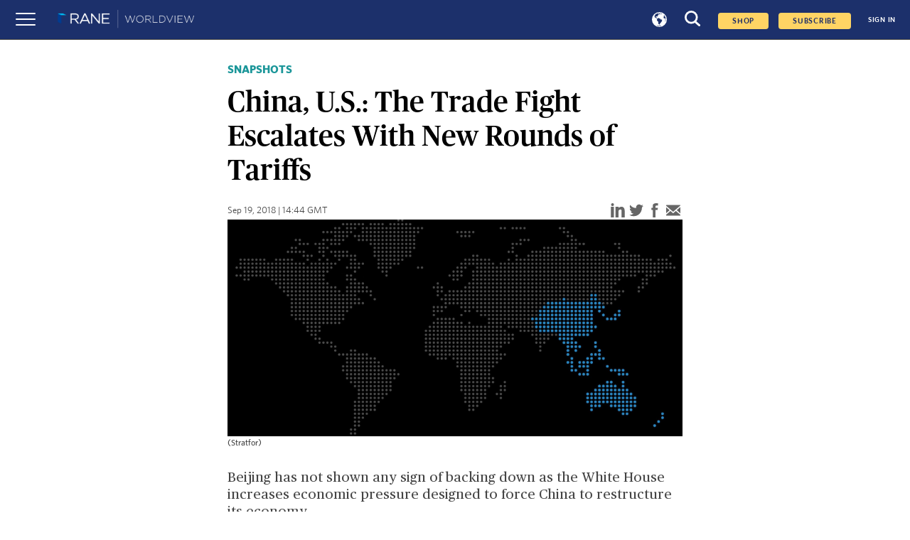

--- FILE ---
content_type: text/html; charset=utf-8
request_url: https://worldview.stratfor.com/article/china-us-trade-fight-escalates-new-rounds-tariffs
body_size: 6401
content:
<!DOCTYPE html><html><head><link rel="icon" href="/favicon.png" sizes="32x32"/><link rel="shortcut" href="/favicon.png"/><script async="" defer="" id="__ada" data-lazy="true" src="https://static.ada.support/embed2.js" data-handle="stratfor"></script><script async="" src="https://www.googletagmanager.com/gtag/js?id=G-T4GHRE9SNP"></script><script>
                        window.dataLayer = window.dataLayer || [];
                        function gtag(){dataLayer.push(arguments);}
                        gtag(&#x27;js&#x27;, new Date());
                        gtag(&#x27;config&#x27;, &#x27;G-T4GHRE9SNP&#x27;);
                        </script><title>China, U.S.: The Trade Fight Escalates With New Rounds of Tariffs</title><meta name="description" content="Beijing has not shown any sign of backing down as the White House increases economic pressure designed to win concessions in their broader trade negotiations."/><meta name="keywords" content="Worldview, news"/><meta charSet="utf-8"/><meta name="author" content=""/><meta property="og:title" content="China, U.S.: The Trade Fight Escalates With New Rounds of Tariffs"/><meta property="og:description" content="Beijing has not shown any sign of backing down as the White House increases economic pressure designed to win concessions in their broader trade negotiations."/><meta property="og:image" content="https://www.stratfor.com/sites/default/files/styles/16x9_small/public/snapshot-asia-pacific_142.jpg?itok=XD--ImLZ"/><meta property="og:url" content="article/china-us-trade-fight-escalates-new-rounds-tariffs"/><meta property="og:site_name" content="Stratfor"/><meta name="viewport" content="width=device-width, initial-scale=1.0"/><meta name="next-head-count" content="16"/><link rel="preload" href="/_next/static/css/3ea224bbbdb3220dac5e.css" as="style"/><link rel="stylesheet" href="/_next/static/css/3ea224bbbdb3220dac5e.css" data-n-g=""/><link rel="preload" href="/_next/static/css/f172fcf3ff8e4e848f27.css" as="style"/><link rel="stylesheet" href="/_next/static/css/f172fcf3ff8e4e848f27.css" data-n-p=""/><link rel="preload" href="/_next/static/css/98248499e4afa419e682.css" as="style"/><link rel="stylesheet" href="/_next/static/css/98248499e4afa419e682.css" data-n-p=""/><link rel="preload" href="/_next/static/css/c79b9eb8ade86c04cb8f.css" as="style"/><link rel="stylesheet" href="/_next/static/css/c79b9eb8ade86c04cb8f.css" data-n-p=""/><noscript data-n-css=""></noscript><link rel="preload" href="/_next/static/chunks/main-89b28202f952ce3ef408.js" as="script"/><link rel="preload" href="/_next/static/chunks/webpack-1a4d6eb126029b921d00.js" as="script"/><link rel="preload" href="/_next/static/chunks/framework.5c50483913586557de10.js" as="script"/><link rel="preload" href="/_next/static/chunks/29107295.66188aa945190f8617dc.js" as="script"/><link rel="preload" href="/_next/static/chunks/commons.abfb10dcd04ef576672a.js" as="script"/><link rel="preload" href="/_next/static/chunks/7733d6da56a8dd272875f4288c55c6d119661754.af2d5c763877da891c61.js" as="script"/><link rel="preload" href="/_next/static/chunks/eb1dd5e563a1091f1d2b7c9758f2b76fa8db645a.6dbed520343d014434fa.js" as="script"/><link rel="preload" href="/_next/static/chunks/pages/_app-524111fc807848ef909d.js" as="script"/><link rel="preload" href="/_next/static/chunks/cb1608f2.d45949babffd272be51e.js" as="script"/><link rel="preload" href="/_next/static/chunks/b637e9a5.8e1ac50dcfd87cdadbcd.js" as="script"/><link rel="preload" href="/_next/static/chunks/1c8c6dc2cc820afa97c340fe159871b41dc051b6.a1729b3a1330cca78451.js" as="script"/><link rel="preload" href="/_next/static/chunks/df8352014922786b2b5cdfc66f0d42e8bbea2ff7.b136a906c3b83bee1975.js" as="script"/><link rel="preload" href="/_next/static/chunks/6ca0c9c24dff30183ab34eca06e76b8462f95f49.13de6045140d3d57a59a.js" as="script"/><link rel="preload" href="/_next/static/chunks/6ca0c9c24dff30183ab34eca06e76b8462f95f49_CSS.f6584926f1188e1b5b3e.js" as="script"/><link rel="preload" href="/_next/static/chunks/b5d65333d5bc5076a5d0e46a3879f101ff96b057.ebd8d8da98dd96e70cc2.js" as="script"/><link rel="preload" href="/_next/static/chunks/6b79b92614d250401fe6eb1e00f1196e6fadb491.90a13c9b5f9112b99833.js" as="script"/><link rel="preload" href="/_next/static/chunks/3ea8b8669f32a18a30bd1f967e998ff4a39ed76c.9b2a70c4697606c68787.js" as="script"/><link rel="preload" href="/_next/static/chunks/38821547196abac5833f3821a633a48b266489b2.dafae3f1ebd777ab4e8b.js" as="script"/><link rel="preload" href="/_next/static/chunks/38821547196abac5833f3821a633a48b266489b2_CSS.6bd51dc256e30336ee2e.js" as="script"/><link rel="preload" href="/_next/static/chunks/9f0c9c4aa3a9b2e0b22ad57e449fa31712eb0443.672f3f602b380537ae42.js" as="script"/><link rel="preload" href="/_next/static/chunks/pages/article/%5Bpid%5D-f654ddb9b1dd67d9edf8.js" as="script"/></head><body><div id="__next"><div><div><main class="Home_main__1gTMt"><div id="contentWrapper"><noscript><iframe src="//www.googletagmanager.com/ns.html?id=GTM-KJR4ZWL" height="0" width="0"></iframe></noscript><div><div id="navbar-header" class="navbar_navbar__3pW6u"><div class="navbar_navbar__left__1PNfS"><button class="nav-toggle"><span></span></button><a href="/"><img src="/images/wv/logo-rane-worldview-nav.png" alt="Worldview- News at demand"/></a></div><div class="navbar_navbar__right__41qLQ active"><div class="Loader_loader__3l13D Loader_small__3bQWr"><svg class="Loader_circular__2BLxE" viewBox="25 25 50 50"><circle class="Loader_path__IxWF7" cx="50" cy="50" r="20" fill="none" stroke-width="2" stroke-miterlimit="10"></circle></svg></div></div></div><div><nav class="sidebar"><ul><li><a class="sideborder-main">SIGN IN</a></li><a href="https://www.ranenetwork.com/worldview-subscribe" class="sub-text" target="_blank"><div class="text">SUBSCRIBE TO WORLDVIEW</div></a><li><a class="sideborder-main" id="situationReports" href="/situation-reports">SITUATION REPORTS</a></li><li class="analysesTour"><a id="feat" class="feat-btn sideborder-main">ANALYSIS<span id="feat" class="feat"><svg xmlns="http://www.w3.org/2000/svg" viewBox="0 0 16.18 9.14" height="10" width="10"><path d="M8.45 8.98L16.04.85a.51.51 0 00-.37-.85H.5a.51.51 0 00-.37.85l7.59 8.13a.49.49 0 00.73 0z" fill="#fff"></path></svg></span></a><ul class="feat-show navbar-side-options"><li><a href="/assessments">Assessments</a></li><li><a href="/snapshot">Snapshots</a></li></ul></li><li class="forecastsTour"><a id="forecast" class="forecast-btn sideborder-main">FORECASTS<span id="forecast" class="forecast"><svg xmlns="http://www.w3.org/2000/svg" viewBox="0 0 16.18 9.14" width="10" height="10"><path d="M8.45 8.98L16.04.85a.51.51 0 00-.37-.85H.5a.51.51 0 00-.37.85l7.59 8.13a.49.49 0 00.73 0z" fill="#fff"></path></svg></span></a><ul class="forecast-show navbar-side-options"><li><a href="/forecasts">All Forecasts</a></li><li><a href="/forecasts/quarterly">Quarterly Forecasts</a></li><li><a href="/forecasts/annual">Annual Forecasts</a></li><li><a href="/forecasts/decade">Decade Forecasts</a></li></ul></li><li class="exploreTour"><a id="explor" class="explor-btn sideborder-main">EXPLORE<span id="explor" class="explor"><svg xmlns="http://www.w3.org/2000/svg" viewBox="0 0 16.18 9.14" width="10" height="10"><path d="M8.45 8.98L16.04.85a.51.51 0 00-.37-.85H.5a.51.51 0 00-.37.85l7.59 8.13a.49.49 0 00.73 0z" fill="#fff"></path></svg></span></a><ul class="explor-show navbar-side-options"><li><a href="/region">Regions</a></li><li><a href="/topic">Topics</a></li></ul></li><li class="mediaTour"><a id="mde" class="mde-btn sideborder-main">MEDIA<span id="mde" class="mde"><svg xmlns="http://www.w3.org/2000/svg" viewBox="0 0 16.18 9.14" height="10" width="10"><path d="M8.45 8.98L16.04.85a.51.51 0 00-.37-.85H.5a.51.51 0 00-.37.85l7.59 8.13a.49.49 0 00.73 0z" fill="#fff"></path></svg></span></a><ul class="mde-show navbar-side-options"><li><a href="/media/graphics">Graphics</a></li><li><a href="/media/podcasts">Podcasts</a></li></ul></li><div class="rane"><a href="https://ranenetwork.com">RANE</a></div></ul></nav><div></div><div id="userDropDown" class="user-menu"><ul class="user-menu-list"><a class="Link_linkStyle__3BW8p " href="/account/profile"><li id="myProfile">Profile</li></a><a class="Link_linkStyle__3BW8p " href="/account/notifications"><li id="notificationsMenuLink">Notifications</li></a><a href="/logout"><li id="signOut"><p>Sign Out</p></li></a></ul></div></div></div><div class="header_header__VpveT"><div class="header_articleType__29bEz"><h3>SNAPSHOTS</h3></div><div class="header_header__headerTitle__3t1iP"><h1>China, U.S.: The Trade Fight Escalates With New Rounds of Tariffs</h1></div></div><div class="image_image__3wuj6"><div><div class="subheader_subheader__30SX9"><p class="subheader_subheader__date__3wImm"> <!-- -->Sep 19, 2018 | 14:44 GMT</p><div class="share_share__1awdD"><button data-tooltip="Share on linkedin" aria-label="linkedin" class="react-share__ShareButton share-button" style="background-color:transparent;border:none;padding:0;font:inherit;color:inherit;cursor:pointer"><svg xmlns="http://www.w3.org/2000/svg" viewBox="0 0 34.94 36.12" width="20" height="20"><g fill="#666" fill-rule="evenodd"><path d="M34.94 36.12h-7.77v-16.8c0-2-.56-3.34-3-3.34a4.65 4.65 0 00-4.78 3.34v16.8h-7.75V8.95h7.77v2.6a13 13 0 017.76-2.6c2.52 0 7.77 1.51 7.77 10.61zM4.12 7.29a3.65 3.65 0 113.61-3.68 3.65 3.65 0 01-3.61 3.68zM7.76 36.12H0V8.95h7.76v27.17z"></path></g></svg></button><button data-tooltip="Share on twitter" aria-label="twitter" class="react-share__ShareButton share-button" style="background-color:transparent;border:none;padding:0;font:inherit;color:inherit;cursor:pointer"><svg xmlns="http://www.w3.org/2000/svg" viewBox="0 0 38.53 32.01" width="20" fill="orange" height="20"><path d="M34.02 5.07A7.79 7.79 0 0037.45.61a18.21 18.21 0 01-5 1.88A7.41 7.41 0 0026.73 0a7.65 7.65 0 00-5.66 2.36 7.89 7.89 0 00-2.3 5.71 5.8 5.8 0 00.25 1.8A21 21 0 012.69 1.46 8.2 8.2 0 001.6 5.54a7.84 7.84 0 003.52 6.77 8.44 8.44 0 01-3.52-1 8.18 8.18 0 001.75 5.17 7.75 7.75 0 004.53 2.83 8.49 8.49 0 01-2.09.23 4 4 0 01-1.43-.18 7.79 7.79 0 002.77 4 7.66 7.66 0 004.6 1.63 15.19 15.19 0 01-9.8 3.43A12.79 12.79 0 010 28.33a21.44 21.44 0 0012.15 3.68 21.18 21.18 0 0012.15-3.57 22.1 22.1 0 007.78-8.71 24.06 24.06 0 002.47-10.72v-1a17 17 0 004-4.24 17.11 17.11 0 01-4.53 1.3z" fill="#666" fill-rule="evenodd"></path></svg></button><button data-tooltip="Share on facebook" aria-label="facebook" class="react-share__ShareButton share-button" style="background-color:transparent;border:none;padding:0;font:inherit;color:inherit;cursor:pointer"><svg xmlns="http://www.w3.org/2000/svg" viewBox="0 0 18.31 38.24" fill="blue" width="20" height="20"><path d="M17.48 6.62s-6.29-2.3-6.29 2.37v3.53h6.13l-.54 5.82h-5.59v19.89H3.68V18.38H0v-5.82h3.68V6.43S3.58 1.7 9.78.34a18.16 18.16 0 018.54.42z" fill="#666" fill-rule="evenodd"></path></svg></button><button data-tooltip="Email" aria-label="email" class="react-share__ShareButton share-button" style="background-color:transparent;border:none;padding:0;font:inherit;color:inherit;cursor:pointer"><svg xmlns="http://www.w3.org/2000/svg" viewBox="0 0 36.73 27.95" width="20" fill="red" height="20"><g fill="#666" fill-rule="evenodd"><path d="M18.05 17.79L36.73 1.66v-.43A1.23 1.23 0 0035.5 0H1.23A1.23 1.23 0 000 1.23v1zM36.73 21.78V5.5l-9.42 8.14 9.42 8.14zM0 6.03v15.43l8.94-7.72L0 6.03z"></path><path d="M25.08 15.55l-6.68 5.78a.52.52 0 01-.29.11H18a.55.55 0 01-.29-.11l-6.55-5.67L0 25.29v1.43a1.23 1.23 0 001.23 1.23H35.5a1.23 1.23 0 001.23-1.23v-1.11z"></path></g></svg></button></div></div><img class="image_next_image__3gbcr" src="https://worldview.stratfor.com/sites/default/files/styles/2x1_full/public/snapshot-asia-pacific_142.jpg?itok=Z8-0MESi" alt=""/><div class="image_image__caption__2Yt__"></div><p class="image_image__credits__-VGSz">(Stratfor)</p></div></div><div></div><div class="Body_articlebody__Lw0fQ"><div class="Body_teaserbody__3z1gV"><p class="Body_teaserblock__qd6Hp">Beijing has not shown any sign of backing down as the White House increases economic pressure designed to force China to restructure its economy.<!-- -->...</p></div></div><div id="paywallCTA"></div></div><div id="paywallCTAContainer"><style>
.paywallBanner {
    background-color: #02182d;
    border-top: 1px solid #bdbdbd;
    bottom: 0px;
    box-shadow: 0px 0px 15px #5c6975;
    font-family: 'Open Sans', sans-serif;
    width: 100%;
    z-index: 3;
}

.paywallBanner .topSection,
.paywallBanner .bottomSection {
    margin-left: 25%;
    margin-right: 25%;
}

.paywallBanner .sectionSeperator {
    border-top: 1px solid #bdbdbd;
    margin-bottom: 4.69vh;
}

.paywallForecast .bottomSection {
    overflow: hidden;
}

.paywallForecast,
.paywallArticleRead {
    padding: 9.56vh 0;
}

.paywallForecast .paywallTitle h2 {
    color: #1AB7EB;
    font-size: 22px;
    font-family: 'Open Sans', sans-serif;
    font-weight: 600;
    margin-top: 0;
    margin-bottom: 4.69vh;
}

.paywallForecast .paywallTitle p {
    color: #fff;
    font-family: 'Open Sans', sans-serif;
    font-size: 26px;
    margin-bottom: 4.69vh;
}

.paywallForecast .bottomSection a {
    background-color: #1AB7EB;
    border-radius: 3px;
    color: #fff;
    display: inline-block;
    font-family: 'Open Sans', sans-serif;
    font-weight: 700;
    padding: 5px 30px;
}

.paywallForecast .bottomSection a:hover {
    text-decoration: none;
}

.paywallForecast .bottomSection p {
    color: #fff;
    font-family: 'Open Sans', sans-serif;
}

.paywallBanner .paywallLogo {
    width: 18rem;
    margin-bottom: 4.69vh;
}

.paywallBanner .section {
    width: 50%;
    font-family: 'Open Sans', sans-serif;
}
</style>
<div class="paywallBanner">
    <div class="paywallForecast">
      <div class="topSection">
        <a href="/">
          <img class="paywallLogo" src="/images/wv/logo-rane-worldview-nav.png" alt="Worldview- News at demand" />
        </a>
        <div class="paywallTitle">
          <h2>Subscribe to view this article</h2>
        </div>
      </div>
      <div class="sectionSeperator"></div>
      <div class="bottomSection">
        <section class="section">
          <p style="color:#02182d;">Subscribe Now</p>
          <a
                  href="https://www.ranenetwork.com/worldview-subscribe"
                  class="btn-standrad"
          >
            Subscribe
          </a>
        </section>
        <section class="section">
          <p>Already have an account?</p>
          <button onclick="document.getElementById('signInButton').click();" style="background-color: #1AB7EB; border-radius: 3px; color: #fff; display: inline-block; font-family: 'Open Sans', sans-serif; font-weight: 700; padding: 5px 30px; border: none;">Sign In</button>
        </section>
      </div>
    </div>
</div></div></main></div></div></div><script id="__NEXT_DATA__" type="application/json">{"props":{"pageProps":{"policy":"","title":"China, U.S.: The Trade Fight Escalates With New Rounds of Tariffs","meta_tag":{"title":"China, U.S.: The Trade Fight Escalates With New Rounds of Tariffs","description":"Beijing has not shown any sign of backing down as the White House increases economic pressure designed to win concessions in their broader trade negotiations.","twitter":{"creator:id":"28350927","creator":"@stratfor","title":"China, U.S.: The Trade Fight Escalates With New Rounds of Tariffs","description":"Beijing has not shown any sign of backing down as the White House increases economic pressure designed to force China to restructure its economy.","card":"summary_large_image","site":"@stratfor","site:id":"28350927","image":"https://www.stratfor.com/sites/default/files/styles/16x9_small/public/snapshot-asia-pacific_142.jpg?itok=XD--ImLZ"},"og":{"url":"article/china-us-trade-fight-escalates-new-rounds-tariffs","title":"China, U.S.: The Trade Fight Escalates With New Rounds of Tariffs","description":"Beijing has not shown any sign of backing down as the White House increases economic pressure designed to force China to restructure its economy.","site_name":"Stratfor","type":"website","image":"https://www.stratfor.com/sites/default/files/styles/16x9_small/public/snapshot-asia-pacific_142.jpg?itok=XD--ImLZ"},"fb":{"app_id":"129720993742459"}},"meta_image":{"url":"article/china-us-trade-fight-escalates-new-rounds-tariffs","title":"China, U.S.: The Trade Fight Escalates With New Rounds of Tariffs","description":"Beijing has not shown any sign of backing down as the White House increases economic pressure designed to force China to restructure its economy.","site_name":"Stratfor","type":"website","image":"https://www.stratfor.com/sites/default/files/styles/16x9_small/public/snapshot-asia-pacific_142.jpg?itok=XD--ImLZ"},"image":{"uri":"public://snapshot-asia-pacific_142.jpg","alt":"","title":"","caption":"","credit":"(Stratfor)","sizes":{"16x9":{"tiny":"16x9_tiny/public/snapshot-asia-pacific_142.jpg?itok=JJ-urcLP","small":"16x9_small/public/snapshot-asia-pacific_142.jpg?itok=XD--ImLZ","medium":"16x9_medium/public/snapshot-asia-pacific_142.jpg?itok=W2Ztyala","large":"16x9_large/public/snapshot-asia-pacific_142.jpg?itok=So1Sfwvb","full":"16x9_full/public/snapshot-asia-pacific_142.jpg?itok=0QKCETpw"},"square":{"tiny":"square_tiny/public/snapshot-asia-pacific_142.jpg?itok=_crBjTwn","small":"square_small/public/snapshot-asia-pacific_142.jpg?itok=R9h2HToc","medium":"square_medium/public/snapshot-asia-pacific_142.jpg?itok=RFtxEVku","large":"square_large/public/snapshot-asia-pacific_142.jpg?itok=ggTXnaD7","full":"square_full/public/snapshot-asia-pacific_142.jpg?itok=-OASEyXw"},"article":{"tiny":"article_tiny/public/snapshot-asia-pacific_142.jpg?itok=FtZdK7Fm","small":"article_small/public/snapshot-asia-pacific_142.jpg?itok=4maQ0b3r","medium":"article_medium/public/snapshot-asia-pacific_142.jpg?itok=DG33XK7B","large":"article_large/public/snapshot-asia-pacific_142.jpg?itok=PGlW2RT4","full":"article_full/public/snapshot-asia-pacific_142.jpg?itok=tODd2Lz7"},"2x1":{"tiny":"2x1_tiny/public/snapshot-asia-pacific_142.jpg?itok=Gsljuqi1","small":"2x1_small/public/snapshot-asia-pacific_142.jpg?itok=PirLktpt","medium":"2x1_medium/public/snapshot-asia-pacific_142.jpg?itok=wmQWY45x","large":"2x1_large/public/snapshot-asia-pacific_142.jpg?itok=vvzWkpi-","full":"2x1_full/public/snapshot-asia-pacific_142.jpg?itok=Z8-0MESi"}}},"paragraph":[],"cta":"\u003cstyle\u003e\n.paywallBanner {\n    background-color: #02182d;\n    border-top: 1px solid #bdbdbd;\n    bottom: 0px;\n    box-shadow: 0px 0px 15px #5c6975;\n    font-family: 'Open Sans', sans-serif;\n    width: 100%;\n    z-index: 3;\n}\n\n.paywallBanner .topSection,\n.paywallBanner .bottomSection {\n    margin-left: 25%;\n    margin-right: 25%;\n}\n\n.paywallBanner .sectionSeperator {\n    border-top: 1px solid #bdbdbd;\n    margin-bottom: 4.69vh;\n}\n\n.paywallForecast .bottomSection {\n    overflow: hidden;\n}\n\n.paywallForecast,\n.paywallArticleRead {\n    padding: 9.56vh 0;\n}\n\n.paywallForecast .paywallTitle h2 {\n    color: #1AB7EB;\n    font-size: 22px;\n    font-family: 'Open Sans', sans-serif;\n    font-weight: 600;\n    margin-top: 0;\n    margin-bottom: 4.69vh;\n}\n\n.paywallForecast .paywallTitle p {\n    color: #fff;\n    font-family: 'Open Sans', sans-serif;\n    font-size: 26px;\n    margin-bottom: 4.69vh;\n}\n\n.paywallForecast .bottomSection a {\n    background-color: #1AB7EB;\n    border-radius: 3px;\n    color: #fff;\n    display: inline-block;\n    font-family: 'Open Sans', sans-serif;\n    font-weight: 700;\n    padding: 5px 30px;\n}\n\n.paywallForecast .bottomSection a:hover {\n    text-decoration: none;\n}\n\n.paywallForecast .bottomSection p {\n    color: #fff;\n    font-family: 'Open Sans', sans-serif;\n}\n\n.paywallBanner .paywallLogo {\n    width: 18rem;\n    margin-bottom: 4.69vh;\n}\n\n.paywallBanner .section {\n    width: 50%;\n    font-family: 'Open Sans', sans-serif;\n}\n\u003c/style\u003e\n\u003cdiv class=\"paywallBanner\"\u003e\n    \u003cdiv class=\"paywallForecast\"\u003e\n      \u003cdiv class=\"topSection\"\u003e\n        \u003ca href=\"/\"\u003e\n          \u003cimg class=\"paywallLogo\" src=\"/images/wv/logo-rane-worldview-nav.png\" alt=\"Worldview- News at demand\" /\u003e\n        \u003c/a\u003e\n        \u003cdiv class=\"paywallTitle\"\u003e\n          \u003ch2\u003eSubscribe to view this article\u003c/h2\u003e\n        \u003c/div\u003e\n      \u003c/div\u003e\n      \u003cdiv class=\"sectionSeperator\"\u003e\u003c/div\u003e\n      \u003cdiv class=\"bottomSection\"\u003e\n        \u003csection class=\"section\"\u003e\n          \u003cp style=\"color:#02182d;\"\u003eSubscribe Now\u003c/p\u003e\n          \u003ca\n                  href=\"https://www.ranenetwork.com/worldview-subscribe\"\n                  class=\"btn-standrad\"\n          \u003e\n            Subscribe\n          \u003c/a\u003e\n        \u003c/section\u003e\n        \u003csection class=\"section\"\u003e\n          \u003cp\u003eAlready have an account?\u003c/p\u003e\n          \u003cbutton onclick=\"document.getElementById('signInButton').click();\" style=\"background-color: #1AB7EB; border-radius: 3px; color: #fff; display: inline-block; font-family: 'Open Sans', sans-serif; font-weight: 700; padding: 5px 30px; border: none;\"\u003eSign In\u003c/button\u003e\n        \u003c/section\u003e\n      \u003c/div\u003e\n    \u003c/div\u003e\n\u003c/div\u003e","premium":1,"teaser_body":"Beijing has not shown any sign of backing down as the White House increases economic pressure designed to force China to restructure its economy.","articleType":{"tid":"505","vid":"30","name":"Snapshots"},"assessments_type":[],"summary":{"title":"Highlights","description":""},"author":[],"author_is_featured":false,"taxonomy":[{"tid":"59","vid":"5","v_name":"countries","name":"United States","code":"US","path_alias":"/region/americas/united-states"},{"tid":"195","vid":"5","v_name":"countries","name":"China","code":"CN","path_alias":"/region/asia-pacific/china"},{"tid":"528","vid":"33","v_name":"wv_topics","name":"Economics","path_alias":"/topic/economics"},{"tid":"572","vid":"34","v_name":"wv_themes","name":"The U.S. and the Balance of Power","path_alias":"/themes/us-and-balance-power"},{"tid":"577","vid":"34","v_name":"wv_themes","name":"China in Transition","path_alias":"/themes/china-transition"}],"changed_formatted":"Sep 19, 2018 | 14:44 GMT","nid":"291604","query":"china-us-trade-fight-escalates-new-rounds-tariffs","token":null,"biblio":[],"media_type":[],"promo_image":{"uri":"public://snapshot-asia-pacific_142.jpg","alt":"","title":"","caption":"","credit":"(Stratfor)","sizes":{"16x9":{"tiny":"16x9_tiny/public/snapshot-asia-pacific_142.jpg?itok=JJ-urcLP","small":"16x9_small/public/snapshot-asia-pacific_142.jpg?itok=XD--ImLZ","medium":"16x9_medium/public/snapshot-asia-pacific_142.jpg?itok=W2Ztyala","large":"16x9_large/public/snapshot-asia-pacific_142.jpg?itok=So1Sfwvb","full":"16x9_full/public/snapshot-asia-pacific_142.jpg?itok=0QKCETpw"},"square":{"tiny":"square_tiny/public/snapshot-asia-pacific_142.jpg?itok=_crBjTwn","small":"square_small/public/snapshot-asia-pacific_142.jpg?itok=R9h2HToc","medium":"square_medium/public/snapshot-asia-pacific_142.jpg?itok=RFtxEVku","large":"square_large/public/snapshot-asia-pacific_142.jpg?itok=ggTXnaD7","full":"square_full/public/snapshot-asia-pacific_142.jpg?itok=-OASEyXw"},"article":{"tiny":"article_tiny/public/snapshot-asia-pacific_142.jpg?itok=FtZdK7Fm","small":"article_small/public/snapshot-asia-pacific_142.jpg?itok=4maQ0b3r","medium":"article_medium/public/snapshot-asia-pacific_142.jpg?itok=DG33XK7B","large":"article_large/public/snapshot-asia-pacific_142.jpg?itok=PGlW2RT4","full":"article_full/public/snapshot-asia-pacific_142.jpg?itok=tODd2Lz7"},"2x1":{"tiny":"2x1_tiny/public/snapshot-asia-pacific_142.jpg?itok=Gsljuqi1","small":"2x1_small/public/snapshot-asia-pacific_142.jpg?itok=PirLktpt","medium":"2x1_medium/public/snapshot-asia-pacific_142.jpg?itok=wmQWY45x","large":"2x1_large/public/snapshot-asia-pacific_142.jpg?itok=vvzWkpi-","full":"2x1_full/public/snapshot-asia-pacific_142.jpg?itok=Z8-0MESi"}}},"global_perspectives_type":[],"column_type":[],"is_sectioned":false,"is_SinglePage":false,"drupal_category":"","drupal_section":"Snapshots","drupal_content_type":"article","path_alias":"article/china-us-trade-fight-escalates-new-rounds-tariffs"},"__N_SSP":true},"page":"/article/[pid]","query":{"pid":"china-us-trade-fight-escalates-new-rounds-tariffs"},"buildId":"PSRQYQeLGOzsQKgqtR_LY","isFallback":false,"gssp":true}</script><script nomodule="" src="/_next/static/chunks/polyfills-e5c287b22a9886d3b855.js"></script><script src="/_next/static/chunks/main-89b28202f952ce3ef408.js" async=""></script><script src="/_next/static/chunks/webpack-1a4d6eb126029b921d00.js" async=""></script><script src="/_next/static/chunks/framework.5c50483913586557de10.js" async=""></script><script src="/_next/static/chunks/29107295.66188aa945190f8617dc.js" async=""></script><script src="/_next/static/chunks/commons.abfb10dcd04ef576672a.js" async=""></script><script src="/_next/static/chunks/7733d6da56a8dd272875f4288c55c6d119661754.af2d5c763877da891c61.js" async=""></script><script src="/_next/static/chunks/eb1dd5e563a1091f1d2b7c9758f2b76fa8db645a.6dbed520343d014434fa.js" async=""></script><script src="/_next/static/chunks/pages/_app-524111fc807848ef909d.js" async=""></script><script src="/_next/static/chunks/cb1608f2.d45949babffd272be51e.js" async=""></script><script src="/_next/static/chunks/b637e9a5.8e1ac50dcfd87cdadbcd.js" async=""></script><script src="/_next/static/chunks/1c8c6dc2cc820afa97c340fe159871b41dc051b6.a1729b3a1330cca78451.js" async=""></script><script src="/_next/static/chunks/df8352014922786b2b5cdfc66f0d42e8bbea2ff7.b136a906c3b83bee1975.js" async=""></script><script src="/_next/static/chunks/6ca0c9c24dff30183ab34eca06e76b8462f95f49.13de6045140d3d57a59a.js" async=""></script><script src="/_next/static/chunks/6ca0c9c24dff30183ab34eca06e76b8462f95f49_CSS.f6584926f1188e1b5b3e.js" async=""></script><script src="/_next/static/chunks/b5d65333d5bc5076a5d0e46a3879f101ff96b057.ebd8d8da98dd96e70cc2.js" async=""></script><script src="/_next/static/chunks/6b79b92614d250401fe6eb1e00f1196e6fadb491.90a13c9b5f9112b99833.js" async=""></script><script src="/_next/static/chunks/3ea8b8669f32a18a30bd1f967e998ff4a39ed76c.9b2a70c4697606c68787.js" async=""></script><script src="/_next/static/chunks/38821547196abac5833f3821a633a48b266489b2.dafae3f1ebd777ab4e8b.js" async=""></script><script src="/_next/static/chunks/38821547196abac5833f3821a633a48b266489b2_CSS.6bd51dc256e30336ee2e.js" async=""></script><script src="/_next/static/chunks/9f0c9c4aa3a9b2e0b22ad57e449fa31712eb0443.672f3f602b380537ae42.js" async=""></script><script src="/_next/static/chunks/pages/article/%5Bpid%5D-f654ddb9b1dd67d9edf8.js" async=""></script><script src="/_next/static/PSRQYQeLGOzsQKgqtR_LY/_buildManifest.js" async=""></script><script src="/_next/static/PSRQYQeLGOzsQKgqtR_LY/_ssgManifest.js" async=""></script></body></html>

--- FILE ---
content_type: text/css
request_url: https://worldview.stratfor.com/_next/static/css/3ea224bbbdb3220dac5e.css
body_size: 50136
content:
@font-face{font-family:PublicoHeadline-Bold;src:url(/fonts/PublicoHeadline-Bold.ttf);font-style:normal}
/*! normalize.css v4.0.0 | MIT License | github.com/necolas/normalize.css */html{font-family:sans-serif;-ms-text-size-adjust:100%;-webkit-text-size-adjust:100%}body{margin:0}article,aside,details,figcaption,figure,footer,header,main,menu,nav,section,summary{display:block}audio,canvas,progress,video{display:inline-block}audio:not([controls]){display:none;height:0}progress{vertical-align:baseline}[hidden],template{display:none}a{background-color:transparent}a:active,a:hover{outline-width:0}abbr[title]{border-bottom:none;text-decoration:underline;-webkit-text-decoration:underline dotted;text-decoration:underline dotted}block,strong{font-weight:inherit;font-weight:bolder}dfn{font-style:italic}h1{font-size:2em;margin:.67em 0}mark{background-color:#ff0;color:#000}small{font-size:80%}sub,sup{font-size:75%;line-height:0;position:relative;vertical-align:baseline}sub{bottom:-.25em}sup{top:-.5em}img{border-style:none}svg:not(:root){overflow:hidden}code,kbd,pre,samp{font-family:monospace,monospace;font-size:1em}figure{margin:1em 40px}hr{box-sizing:content-box;height:0;overflow:visible}button,input,select,textarea{font:inherit}optgroup{font-weight:700}button,input,select{overflow:visible}button,input,select,textarea{margin:0}button,select{text-transform:none}[type=button],[type=reset],[type=submit],button{cursor:pointer}[disabled]{cursor:default}[type=reset],[type=submit],button,html [type=button]{-webkit-appearance:button}button::-moz-focus-inner,input::-moz-focus-inner{border:0;padding:0}button:-moz-focusring,input:-moz-focusring{outline:1px dotted ButtonText}fieldset{border:1px solid silver;margin:0 2px;padding:.35em .625em .75em}legend{box-sizing:border-box;color:inherit;display:table;max-width:100%;padding:0;white-space:normal}textarea{overflow:auto}[type=checkbox],[type=radio]{box-sizing:border-box;padding:0}[type=number]::-webkit-inner-spin-button,[type=number]::-webkit-outer-spin-button{height:auto}[type=search]{-webkit-appearance:textfield}[type=search]::-webkit-search-cancel-button,[type=search]::-webkit-search-decoration{-webkit-appearance:none}@font-face{font-family:PublicoText-Bold;src:url(/fonts/PublicoText-Bold.eot);src:url(/fonts/PublicoText-Bold.woff) format("woff"),url(/fonts/PublicoText-Bold.ttf) format("truetype"),url(/fonts/PublicoText-Bold.svg#PublicoText-Bold) format("svg");font-style:bold;font-weight:400;font-display:swap}@font-face{font-family:PublicoText-Roman;src:url(/fonts/PublicoText-Roman.eot);src:url(/fonts/PublicoText-Roman.woff) format("woff"),url(/fonts/PublicoText-Roman.ttf) format("truetype"),url(/fonts/PublicoText-Roman.svg#PublicoText-Roman) format("svg");font-style:normal;font-weight:400;font-display:swap}@font-face{font-family:PublicoText-Italic;src:url(/fonts/PublicoText-Italic.eot);src:url(/fonts/PublicoText-Italic.woff) format("woff"),url(/fonts/PublicoText-Italic.ttf) format("truetype"),url(/fonts/PublicoText-Italic.svg#PublicoText-Italic) format("svg");font-style:normal;font-weight:400;font-display:swap}@font-face{font-family:PublicoHeadline-Bold;src:url(/fonts/PublicoHeadline-Bold.eot);src:url(/fonts/PublicoHeadline-Bold.woff) format("woff"),url(/fonts/PublicoHeadline-Bold.ttf) format("truetype"),url(/fonts/PublicoHeadline-Bold.svg#PublicoHeadline-Bold) format("svg");font-style:bold;font-weight:400;font-display:swap}@font-face{font-family:PublicoHeadline-BoldItalic;src:url(/fonts/PublicoHeadline-BoldItalic.eot);src:url(/fonts/PublicoHeadline-BoldItalic.woff) format("woff"),url(/fonts/PublicoHeadline-BoldItalic.ttf) format("truetype"),url(/fonts/PublicoHeadline-BoldItalic.svg#PublicoHeadline-BoldItalic) format("svg");font-style:bold;font-weight:italic;font-display:swap}@font-face{font-family:PublicoHeadline-Medium;src:url(/fonts/PublicoHeadline-Medium.eot);src:url(/fonts/PublicoHeadline-Medium.woff) format("woff"),url(/fonts/PublicoHeadline-Medium.ttf) format("truetype"),url(/fonts/PublicoHeadline-Medium.svg#PublicoHeadline-Medium) format("svg");font-style:normal;font-weight:400;font-display:swap}@font-face{font-family:Whitney-Semibold;src:url(/fonts/Whitney-Semibold.eot);src:url(/fonts/Whitney-Semibold.woff) format("woff"),url(/fonts/Whitney-Semibold.ttf) format("truetype"),url(/fonts/Whitney-Semibold.svg#Whitney-Semibold) format("svg");font-style:normal;font-weight:400;font-display:swap}@font-face{font-family:Whitney-Medium;src:url(/fonts/Whitney-Medium.eot);src:url(/fonts/Whitney-Medium.woff) format("woff"),url(/fonts/Whitney-Medium.ttf) format("truetype"),url(/fonts/Whitney-Medium.svg#Whitney-Medium) format("svg");font-style:normal;font-weight:400;font-display:swap}@font-face{font-family:Whitney-Book;src:url(/fonts/Whitney-Book.eot);src:url(/fonts/Whitney-Book.woff) format("woff"),url(/fonts/Whitney-Book.ttf) format("truetype"),url(/fonts/Whitney-Book.svg#Whitney-Book) format("svg");font-style:normal;font-weight:400;font-display:swap}@font-face{font-family:Whitney-Bold;src:url(/fonts/Whitney-Bold.eot);src:url(/fonts/Whitney-Bold.woff) format("woff"),url(/fonts/Whitney-Bold.ttf) format("truetype"),url(/fonts/Whitney-Bold.svg#Whitney-Bold) format("svg");font-style:normal;font-weight:400;font-display:swap}@font-face{font-family:OpenSans;src:url(/fonts/OpenSans.eot);src:url(/fonts/OpenSans.woff) format("woff"),url(/fonts/OpenSans.ttf) format("truetype"),url(/fonts/OpenSans.svg#OpenSans) format("svg");font-style:normal;font-weight:400;font-display:swap}@font-face{font-family:stratfor-icons;src:url(/font-icons/stratfor-icons.eot);src:url(/font-icons/stratfor-icons.eot?#iefix) format("embedded-opentype"),url(/font-icons/stratfor-icons.woff) format("woff"),url(/font-icons/stratfor-icons.ttf) format("truetype"),url(/font-icons/stratfor-icons.svg#stratfor-icons) format("svg");font-weight:400;font-style:normal;font-display:swap}@font-face{font-family:instagram-icons;src:url(/font-icons/instagram.eot);src:url(/font-icons/instagram.eot?#iefix) format("embedded-opentype"),url(/font-icons/instagram.woff) format("woff"),url(/font-icons/instagram.ttf) format("truetype"),url(/font-icons/instagram.svg#instagram) format("svg");font-weight:400;font-style:normal;font-display:swap}[data-icon]:before{font-family:stratfor-icons!important;content:attr(data-icon);font-style:normal!important;font-weight:400!important;font-feature-settings:normal!important;font-variant:normal!important;text-transform:none!important;speak:none;line-height:1;-webkit-font-smoothing:antialiased;-moz-osx-font-smoothing:grayscale}[class*=" icon-"]:before,[class^=icon-]:before{font-family:stratfor-icons!important;font-style:normal!important;font-weight:400!important;font-feature-settings:normal!important;font-variant:normal!important;text-transform:none!important;speak:none;line-height:1;-webkit-font-smoothing:antialiased;-moz-osx-font-smoothing:grayscale}[class*=insta-]:before,[class^=insta-]:before{font-family:instagram-icons!important;font-style:normal!important;font-weight:400!important;font-feature-settings:normal!important;font-variant:normal!important;text-transform:none!important;speak:none;line-height:1;-webkit-font-smoothing:antialiased;-moz-osx-font-smoothing:grayscale}.icon-ok:before{content:"b"}.icon-angle-down:before{content:"f"}.icon-expand:before{content:"g"}.icon-info:before{content:"a"}.icon-arrow:before{content:"b"}.icon-ok:before{content:"c"}.icon-overlay:before{content:"d"}.icon-dashboard:before{content:"e"}.icon-forum:before{content:"h"}.icon-library:before{content:"i"}.icon-threat-matrix:before{content:"j"}.icon-logout:before{content:"k"}.icon-close:before{content:"l"}.icon-edit:before{content:"m"}.icon-fb:before{content:"n"}.icon-globe:before{content:"q"}.icon-in:before{content:"r"}.icon-share:before{content:"s"}.icon-twitter:before{content:"t"}.icon-mail:before{content:"o"}.icon-bookmark-o:before{content:"u"}.icon-bookmark:before{content:"p"}.icon-print:before{content:"v"}.icon-copy:before{content:"w"}.icon-global-affairs:before{content:"x"}.icon-search:before{content:"y"}.icon-play:before{content:"z"}.icon-youtube:before{content:"A"}.icon-gplus:before{content:"B"}.icon-podcast:before{content:"C"}.icon-bookmark-1:before{content:"D"}.icon-menu:before{content:"G"}.icon-right-tild-arrow:before{content:"H"}.icon-soundcloud:before{content:"E"}.insta-icon-base:before{content:""}html,html a{font-size:100%;text-shadow:.0675675676vw .0675675676vw .0675675676vw rgba(0,0,0,.004);-webkit-font-smoothing:antialiased;-moz-osx-font-smoothing:grayscale}body{font-family:Whitney-Semibold}body.openNav{overflow:auto}html{box-sizing:border-box}*,:after,:before{box-sizing:inherit}.clearfix:after,.clearfix:before{content:" ";display:table}.clearfix:after{clear:both}h1,h2,h3,h4,h5,h6{font-weight:400;margin:0}.h1,h1{font-size:2.4324324324vw}@media(max-width:1024px){.h1,h1{font-size:3.515625vw}}@media screen and (max-width:480px){.h1,h1{font-size:11.25vw}}@media print{.h1,h1{font-size:36px}}.h2,h2{font-size:1.8918918919vw}@media(max-width:1024px){.h2,h2{font-size:2.734375vw}}@media screen and (max-width:480px){.h2,h2{font-size:8.75vw}}@media print{.h2,h2{font-size:28px}}.h3,h3{font-size:1.3513513514vw}@media(max-width:1024px){.h3,h3{font-size:1.953125vw}}@media screen and (max-width:480px){.h3,h3{font-size:6.25vw}}@media print{.h3,h3{font-size:20px}}.h4,h4{font-size:1.0810810811vw}@media(max-width:1024px){.h4,h4{font-size:1.5625vw}}@media screen and (max-width:480px){.h4,h4{font-size:5vw}}@media print{.h4,h4{font-size:16px}}.h5,h5{font-size:.9459459459vw}@media(max-width:1024px){.h5,h5{font-size:1.3671875vw}}@media screen and (max-width:480px){.h5,h5{font-size:4.375vw}}@media print{.h5,h5{font-size:14px}}.h6,h6{font-size:.6756756757vw}@media(max-width:1024px){.h6,h6{font-size:.9765625vw}}@media screen and (max-width:480px){.h6,h6{font-size:3.125vw}}@media print{.h6,h6{font-size:10px}}.headline{font-family:PublicoHeadline-Bold;line-height:1.2}.highlight{font-family:Whitney-Semibold;letter-spacing:.0810810811vw;text-transform:uppercase}@media(max-width:1024px){.highlight{letter-spacing:.1171875vw}}@media screen and (max-width:480px){.highlight{letter-spacing:.375vw}}.fs60{font-size:4.0540540541vw}@media(max-width:1024px){.fs60{font-size:5.859375vw}}@media screen and (max-width:480px){.fs60{font-size:18.75vw}}@media print{.fs60{font-size:60px}}.fs50{font-size:3.3783783784vw}@media(max-width:1024px){.fs50{font-size:4.8828125vw}}@media screen and (max-width:480px){.fs50{font-size:15.625vw}}.fs48{font-size:3.2432432432vw}@media(max-width:1024px){.fs48{font-size:4.6875vw}}@media screen and (max-width:480px){.fs48{font-size:15vw}}@media print{.fs48{font-size:48px}}.fs36{font-size:2.4324324324vw}@media(max-width:1024px){.fs36{font-size:3.515625vw}}@media screen and (max-width:480px){.fs36{font-size:11.25vw}}@media print{.fs36{font-size:36px}}.fs32{font-size:2.1621621622vw}@media(max-width:1024px){.fs32{font-size:3.125vw}}@media screen and (max-width:480px){.fs32{font-size:10vw}}@media print{.fs32{font-size:32px}}.fs28{font-size:1.8918918919vw}@media(max-width:1024px){.fs28{font-size:2.734375vw}}@media screen and (max-width:480px){.fs28{font-size:8.75vw}}@media print{.fs28{font-size:28px}}.fs24{font-size:1.6216216216vw}@media(max-width:1024px){.fs24{font-size:2.34375vw}}@media screen and (max-width:480px){.fs24{font-size:7.5vw}}.fs20{font-size:1.3513513514vw}@media(max-width:1024px){.fs20{font-size:1.953125vw}}@media screen and (max-width:480px){.fs20{font-size:6.25vw}}@media print{.fs20{font-size:20px}}.fs18{font-size:1.2837837838vw}@media(max-width:1024px){.fs18{font-size:1.7578125vw}}@media screen and (max-width:480px){.fs18{font-size:5.625vw}}@media print{.fs18{font-size:18px}}.fs16{font-size:1.1rem}@media(max-width:1024px){.fs16{font-size:.96rem}}@media screen and (max-width:480px){.fs16{font-size:.91rem}}@media print{.fs16{font-size:16px}}.fs14{font-size:.9459459459vw}@media(max-width:1024px){.fs14{font-size:1.3671875vw}}@media screen and (max-width:480px){.fs14{font-size:4.375vw}}@media print{.fs14{font-size:14px}}.fs13{font-size:.8783783784vw}@media(max-width:1024px){.fs13{font-size:1.26953125vw}}@media screen and (max-width:480px){.fs13{font-size:4.0625vw}}@media print{.fs13{font-size:13px}}.fs12{font-size:.8108108108vw}@media(max-width:1024px){.fs12{font-size:1.171875vw}}@media screen and (max-width:480px){.fs12{font-size:3.75vw}}@media print{.fs12{font-size:12px}}a{color:#444;text-decoration:none}a:hover{text-decoration:underline}.paragraph,.paragraph_dark,p{font-family:PublicoText-Roman;margin:0 0 1.0135135135vw}@media(max-width:1024px){.paragraph,.paragraph_dark,p{margin:0 0 1.46484375vw}}@media screen and (max-width:1024px)and (max-width:480px){.paragraph,.paragraph_dark,p{margin:0 0 3.75vw}}.paragraph,p{color:#444}.paragraph a,p a{display:inline}.paragraph_dark,.paragraph_dark a,.paragraph_dark li{color:#fff}@media print{.paragraph_dark a,.paragraph_dark li{color:#000}}.paragraph_dark a{display:inline}@media print{.paragraph_dark{color:#000}}ul{margin:0;padding:0;list-style-type:none}svg{width:auto;height:auto}img{width:100%}.posRel{position:relative}.separator{display:block}section{float:left;width:100%}figure{margin:0}figure.pullLeft,figure.pullRight{width:58.175675676vw}figure.pullLeft img{margin-left:-10.878378379vw}figure .captionBorder{display:block;width:47.297297297vw;background-color:#ccc;height:.2702702703vw}figure figcaption{font-family:Whitney-Book;font-size:1.0810810811vw;color:#999;padding:.6081081081vw 0 .2702702703vw}.hide{display:none}:-moz-ui-invalid{box-shadow:none}.screen-reader-text{position:absolute;left:-10000px;top:auto;width:1px;height:1px;overflow:hidden}.create-new-hash{display:block}.contentWrap{padding-bottom:1.3513513514vw;overflow-x:hidden}@media(max-width:1024px){.contentWrap{padding-bottom:1.953125vw}}@media screen and (max-width:480px){.contentWrap{padding-bottom:6.25vw}}.container{padding:0 6.7567567568vw;position:relative}@media(max-width:1024px){.container{padding:0 3.61328125vw}}@media screen and (max-width:480px){.container{padding:0 4.6875vw}}.innerContainer{width:47.297297297vw;margin:0 auto}.block,.customCol_12{float:left;width:100%}.customCol_12{min-height:.0675675676vw}.customCol_11{width:calc(11 * 100% / 12)}.customCol_10,.customCol_11{float:left;min-height:.0675675676vw}.customCol_10{width:calc(10 * 100% / 12)}.customCol_9{width:calc(9 * 100% / 12)}.customCol_8,.customCol_9{float:left;min-height:.0675675676vw}.customCol_8{width:calc(8 * 100% / 12)}.customCol_7{width:calc(7 * 100% / 12)}.customCol_6,.customCol_7{float:left;min-height:.0675675676vw}.customCol_6{width:50%}.customCol_5{width:calc(5 * 100% / 12)}.customCol_4,.customCol_5{float:left;min-height:.0675675676vw}.customCol_4{width:calc(4 * 100% / 12)}.customCol_3{width:25%}.customCol_2,.customCol_3{float:left;min-height:.0675675676vw}.customCol_2{width:calc(2 * 100% / 12)}.customCol_1{float:left;min-height:.0675675676vw;width:calc(100% / 12)}@media screen and (max-width:480px){[class^=customCol_]{width:100%}[class^=customCol_].phone_hidden{display:none}}.connectedContentContainer{position:relative}.filterBtnWrap{margin:0 1.3513513514vw;display:inline-block}@media(max-width:1024px){.filterBtnWrap{width:28.3203125vw;margin:0 1.953125vw}}@media screen and (max-width:480px){.filterBtnWrap{width:90.625vw;margin:3.125vw auto}}.filterBarWrap{padding:2.7027027027vw;text-align:center}@media(max-width:1024px){.filterBarWrap{padding:3.90625vw}}@media screen and (max-width:480px){.filterBarWrap{padding:6.25vw 0}}.highlightText{background:rgba(79,148,153,.5);padding:.2027027027vw .1351351351vw}@media(max-width:1024px){.highlightText{padding:.29296875vw .1953125vw}}@media screen and (max-width:480px){.highlightText{padding:.625vw .3125vw}}.padding-for-float{margin:1.3513513514vw}@media(max-width:1024px){.padding-for-float{margin:1.953125vw}}@media screen and (max-width:480px){.padding-for-float{margin:6.25vw}}.fadeout{max-height:10.1351351351vw;min-height:6.7567567568vw;overflow:hidden;position:relative}@media(max-width:1024px){.fadeout{max-height:29.296875vw}}@media screen and (max-width:480px){.fadeout{max-height:62.5vw}}.fadeout:after{content:"";position:absolute;height:100%;bottom:0;left:0;width:100%;background:linear-gradient(0deg,#f7f7f7,hsla(0,0%,100%,0))}@media(max-width:1024px){.fadeout:after{height:19.53125vw}}@media screen and (max-width:480px){.fadeout:after{height:31.25vw}}.piano_template_spacing{position:relative}.dark_block.fadeout:after{background:linear-gradient(0deg,#f7f7f7 20%,hsla(0,0%,100%,0))}@media screen and (min-width:768px){.s4-width-49{width:49%}}.forecast_cards{margin:0 2.7027027027vw 2.7027027027vw 0}@media(max-width:1024px){.forecast_cards{margin:0 3.90625vw 3.90625vw 0}}@media screen and (max-width:1024px)and (max-width:480px){.forecast_cards{margin:0 auto 12.5vw}}.full_style:after,.image_underline:after,.inline_style:after,.wide_style:after{content:"";display:block;height:.2702702703vw;width:100%;background-color:#ccc;clear:both;margin:0 auto}@media(max-width:1024px){.full_style:after,.image_underline:after,.inline_style:after,.wide_style:after{margin:0 auto}}.inline_style{width:100%}.left_style{width:33.1081081081vw!important;float:left;margin:.3378378378vw 2.4324324324vw .3378378378vw -3.7162162162vw}@media(max-width:1024px){.left_style{width:100%!important;float:none;margin:.48828125vw auto}}@media screen and (max-width:1024px)and (max-width:480px){.left_style{width:100%;float:none;margin:1.5625vw auto}}.right_style{width:33.1081081081vw!important;float:right;margin:.3378378378vw -3.7162162162vw .3378378378vw 2.4324324324vw}@media(max-width:1024px){.right_style{width:100%!important;float:none;margin:.48828125vw auto}}@media screen and (max-width:1024px)and (max-width:480px){.right_style{width:100%;float:none;margin:1.5625vw auto}}.full_style{width:100%!important;overflow-x:hidden}.wide_style{width:100%!important;margin:0 auto}.divider{content:"";display:block;width:5.0675675676vw;height:.4054054054vw;margin:1.6891891892vw 0 2.4324324324vw}@media screen and (max-width:480px){.divider{width:23.4375vw;height:1.875vw}}.secondaryBtn{margin:0 auto;padding:.6756756757vw 0;outline:0;border:none;text-align:center;font-size:1.2162162162vw;line-height:1.3;font-family:Whitney-Medium}@media screen and (max-width:480px){.secondaryBtn{font-size:5.859375vw;padding:.9765625vw 0}}.globalFooterWrap{color:#fff}@media print{.globalFooterWrap{display:none}}.globalFooterWrap #hubspot-messages-iframe-container{position:absolute;bottom:3.3783783784vw}.globalFooterWrap .fixedMarcomFooter{width:100%;position:fixed;bottom:0;background-color:#fff;text-align:center;border-top:.4054054054vw solid #75a6b7;overflow:hidden;z-index:1000;font-size:1.6891891892vw;height:5.0675675676vw}.globalFooterWrap .fixedMarcomFooter .mobileText{display:none}@media screen and (max-width:480px){.globalFooterWrap .fixedMarcomFooter .mobileText{display:block;font-size:3.125vw}}.globalFooterWrap .fixedMarcomFooter .nonMobileText{display:inline-block}@media screen and (max-width:480px){.globalFooterWrap .fixedMarcomFooter .nonMobileText{display:none}}.globalFooterWrap .fixedMarcomFooter .callUs,.globalFooterWrap .fixedMarcomFooter .contactUs{display:inline-grid;width:50%;color:#48878b;box-sizing:border-box}@media (-ms-high-contrast:active),(-ms-high-contrast:none){.globalFooterWrap .fixedMarcomFooter .callUs,.globalFooterWrap .fixedMarcomFooter .contactUs{display:inline-block}}.globalFooterWrap .fixedMarcomFooter .callUs:hover,.globalFooterWrap .fixedMarcomFooter .contactUs:hover{color:#fff;background-color:#48878b}.globalFooterWrap .fixedMarcomFooter .callUs i,.globalFooterWrap .fixedMarcomFooter .contactUs i{width:1.6891891892vw;margin-right:.6756756757vw}@media(max-width:1024px){.globalFooterWrap .fixedMarcomFooter .callUs i,.globalFooterWrap .fixedMarcomFooter .contactUs i{width:auto;margin-right:.9765625vw}}@media screen and (max-width:480px){.globalFooterWrap .fixedMarcomFooter .callUs i,.globalFooterWrap .fixedMarcomFooter .contactUs i{width:auto;font-size:7.8125vw;margin-bottom:1.5625vw;margin-right:0}}.globalFooterWrap .fixedMarcomFooter .callUs a,.globalFooterWrap .fixedMarcomFooter .callUs button,.globalFooterWrap .fixedMarcomFooter .contactUs a,.globalFooterWrap .fixedMarcomFooter .contactUs button{line-height:2.027027027vw;display:block;text-decoration:none;color:#48878b;background-color:#fff;border:none;padding:1.3513513514vw 0;margin:0 auto;outline:none;width:100%}.globalFooterWrap .fixedMarcomFooter .callUs a:hover,.globalFooterWrap .fixedMarcomFooter .callUs button:hover,.globalFooterWrap .fixedMarcomFooter .contactUs a:hover,.globalFooterWrap .fixedMarcomFooter .contactUs button:hover{color:#fff;background-color:#48878b}@media(max-width:1024px){.globalFooterWrap .fixedMarcomFooter .callUs a,.globalFooterWrap .fixedMarcomFooter .callUs button,.globalFooterWrap .fixedMarcomFooter .contactUs a,.globalFooterWrap .fixedMarcomFooter .contactUs button{padding:1.66015625vw 0}}@media screen and (max-width:480px){.globalFooterWrap .fixedMarcomFooter .callUs a,.globalFooterWrap .fixedMarcomFooter .callUs button,.globalFooterWrap .fixedMarcomFooter .contactUs a,.globalFooterWrap .fixedMarcomFooter .contactUs button{font-size:4.0625vw;padding:2.5vw 0;height:18.75vw}}.globalFooterWrap .fixedMarcomFooter .callUs{border-right:.2702702703vw solid #75a6b7;position:absolute;top:0;left:0}@media screen and (max-width:480px){.globalFooterWrap .fixedMarcomFooter .callUs{border-right:1.25vw solid #75a6b7;padding-top:1.5625vw}.globalFooterWrap .fixedMarcomFooter .callUs a,.globalFooterWrap .fixedMarcomFooter .callUs button{font-size:5vw}.globalFooterWrap .fixedMarcomFooter .callUs i{width:auto;font-size:7.8125vw;margin:0 1.5625vw}}.globalFooterWrap .fixedMarcomFooter .contactUs{position:absolute;top:0;right:0}@media screen and (max-width:480px){.globalFooterWrap .fixedMarcomFooter .contactUs button{padding-top:0}}@media(max-width:1024px){.globalFooterWrap .fixedMarcomFooter{font-size:2.1484375vw;border-top:.5859375vw solid #75a6b7;height:5.859375vw}}@media screen and (max-width:480px){.globalFooterWrap .fixedMarcomFooter{border-top:1.875vw solid #75a6b7;height:18.75vw}.globalFooterWrap .fixedMarcomFooter .callUs{width:80%}.globalFooterWrap .fixedMarcomFooter .contactUs{width:20%}.globalFooterWrap .fixedMarcomFooter span{display:none}}.footerTopSection{background:#262626;padding:2.027027027vw 0;margin-top:0}@media(max-width:1024px){.footerTopSection{padding:2.9296875vw 0}}@media screen and (max-width:480px){.footerTopSection{padding:9.375vw 0}}.footerBottomSection{background:#212121;padding:2.027027027vw 0}@media(max-width:1024px){.footerBottomSection{padding:2.9296875vw 0}}@media screen and (max-width:480px){.footerBottomSection{padding:9.375vw 0}}.footerLeftWidget{display:inline-block;max-width:22.2972972973vw;margin-top:1.3513513514vw}@media(max-width:1024px){.footerLeftWidget{max-width:26.3671875vw;margin-top:2.9296875vw}}@media screen and (max-width:480px){.footerLeftWidget{max-width:100%;text-align:center;margin:9.375vw 0;display:none}}.WVLogoWrap>a{display:inline-block}@media screen and (max-width:480px){.WVLogoWrap{max-width:80%;display:inline-block;margin-bottom:3.125vw}}.subscribe_container{padding-bottom:1.3513513514vw}@media(max-width:1024px){.subscribe_container{padding-bottom:1.953125vw}}@media screen and (max-width:480px){.subscribe_container{padding-bottom:6.25vw}}.footerNavWrap{width:calc(100% - 24.3243243243vw);float:right}@media(max-width:1024px){.footerNavWrap{width:calc(100% - 27.34375vw)}}@media screen and (max-width:480px){.footerNavWrap{float:none;width:100%;padding-left:3.125vw}}.footerNavListWrap{width:25%;min-height:17.5675675676vw;display:inline-block;vertical-align:top;padding:.6756756757vw 0 0 1.3513513514vw;border-left:.0675675676vw solid #444}.footerNavListWrap:last-child{margin-right:0}@media(max-width:1024px){.footerNavListWrap{width:25%;padding:.9765625vw 0 0 1.953125vw;border-left:.1953125vw solid #444}}@media screen and (max-width:480px){.footerNavListWrap{width:100%;min-height:auto;margin-right:0;padding:3.125vw 6.25vw;border-left:.625vw solid #444;margin-bottom:0}}.footerNavListWrap>ul{margin-top:1.3513513514vw;padding-bottom:.6756756757vw}@media(max-width:1024px){.footerNavListWrap>ul{margin-top:1.953125vw;padding-bottom:.9765625vw}}@media screen and (max-width:480px){.footerNavListWrap>ul{margin-top:6.25vw;padding-bottom:3.125vw}}.footerNavLink{margin-bottom:.6756756757vw}.footerNavLink>a{font-family:Whitney-Book;font-size:1.0810810811vw;color:#fff;letter-spacing:.0675675676vw}.footerNavLink>a:hover{color:#fff;text-decoration:none}@media(max-width:1024px){.footerNavLink>a{font-size:1.5625vw;letter-spacing:.09765625vw}}@media screen and (max-width:480px){.footerNavLink>a{font-size:5vw;letter-spacing:.3125vw}}@media(max-width:1024px){.footerNavLink{margin-bottom:.9765625vw}}@media screen and (max-width:480px){.footerNavLink{margin-bottom:3.125vw}}.footerNavTitle{font-family:Whitney-Semibold;text-transform:uppercase;font-size:.9459459459vw;color:#ccc;margin-bottom:1.3513513514vw;letter-spacing:.2027027027vw}@media(max-width:1024px){.footerNavTitle{font-size:1.3671875vw;margin-bottom:1.953125vw;letter-spacing:.09765625vw}}@media screen and (max-width:480px){.footerNavTitle{font-size:4.375vw;margin-bottom:6.25vw;letter-spacing:.9375vw}}.twoColumnsWrap{width:50%;display:inline-block;vertical-align:bottom}@media screen and (max-width:480px){.twoColumnsWrap{width:100%;margin-bottom:6.25vw}}.newsLetterFormWrap{padding:2.027027027vw 1.3513513514vw;background-color:hsla(0,0%,100%,.3)}.newsLetterFormWrap .btnStyle{margin:0;width:9.4594594595vw;min-width:auto;color:#fff;font-size:1.0810810811vw}@media(max-width:1024px){.newsLetterFormWrap .btnStyle{font-size:1.5625vw;width:13.671875vw}}@media screen and (max-width:480px){.newsLetterFormWrap .btnStyle{font-size:5vw;width:43.75vw}}@media(max-width:1024px){.newsLetterFormWrap{padding:2.9296875vw 1.953125vw}}@media screen and (max-width:480px){.newsLetterFormWrap{text-align:center;padding:9.375vw 6.25vw}}.emailInputField{width:calc(100% - 13.5135135135vw);background:transparent;border:0;border-bottom:.0675675676vw solid hsla(0,0%,100%,.3);margin-right:3.3783783784vw;padding:.6756756757vw;font-family:Whitney-Book;font-size:1.0810810811vw;color:#fff}.emailInputField:focus{outline:0;border-bottom:.0675675676vw solid #1b9699}@media(max-width:1024px){.emailInputField{width:calc(100% - 16.6015625vw);margin-right:1.953125vw;padding:.9765625vw;font-size:1.5625vw}}@media screen and (max-width:480px){.emailInputField{width:100%;margin-right:0;padding:3.125vw;font-size:4.375vw;margin-bottom:3.125vw}}.footerSubmitBtn{min-width:5.4054054054vw}@media(max-width:1024px){.footerSubmitBtn{min-width:7.8125vw}}@media screen and (max-width:480px){.footerSubmitBtn{min-width:25vw}}.footerLink,.footerLinkWrap{display:inline-block}.footerLink{font-family:Whitney-Book;font-size:.9459459459vw;color:#ccc;padding:0 .5405405405vw;border-right:.0675675676vw solid #444}.footerLink>a{font-family:Whitney-Book;font-size:.9459459459vw;color:#ccc}.footerLink>a:hover{color:#fff;text-decoration:none}@media(max-width:1024px){.footerLink>a{font-size:1.3671875vw}}@media screen and (max-width:480px){.footerLink>a{font-size:4.375vw;line-height:2}}.footerLink:last-child{border-right:0}@media(max-width:1024px){.footerLink{font-size:1.3671875vw;padding:0 .78125vw;border-right:.09765625vw solid #444}}@media screen and (max-width:480px){.footerLink{font-size:4.375vw;padding:0 2.5vw;border-right:.3125vw solid #444}}.trendingTopics .footerNavLink>a{color:#1b9699}.socialLinksWrap{margin-top:9.4594594595vw}@media(max-width:1024px){.socialLinksWrap{margin-top:13.671875vw}}@media screen and (max-width:480px){.socialLinksWrap{margin-top:6.25vw}}.socialLink{display:inline-block;margin:0 .5405405405vw;vertical-align:middle}.socialLink>a{border-radius:50%;display:inline-block;text-align:center;font-size:.9459459459vw;line-height:1;background:#666;height:1.6216216216vw;width:1.6216216216vw;padding:.3378378378vw 0;color:#fff;text-decoration:none}.socialLink>a.soundcloudLink{padding:.2027027027vw 0;font-size:1.2162162162vw;line-height:1}@media(max-width:1024px){.socialLink>a.soundcloudLink{padding:.29296875vw 0;font-size:1.7578125vw}}@media screen and (max-width:480px){.socialLink>a.soundcloudLink{padding:.9375vw 0;font-size:5.625vw}}@media(max-width:1024px){.socialLink>a{font-size:1.3671875vw;height:2.34375vw;width:2.34375vw;padding:.5859375vw 0}}@media screen and (max-width:480px){.socialLink>a{font-size:4.375vw;height:7.5vw;width:7.5vw;padding:1.875vw 0}}@media(max-width:1024px){.socialLink{margin:0 .5859375vw}}@media screen and (max-width:480px){.socialLink{margin:0 2.5vw}}.socialLink:first-child{margin-left:0}.socialLink .linkedinLink:hover{background:#0976b4}@media screen and (max-width:480px){.socialLink .linkedinLink{background:#0976b4}}.socialLink .twitterLink:hover{background:#55acee}@media screen and (max-width:480px){.socialLink .twitterLink{background:#55acee}}.socialLink .fbLink:hover{background:#3b5998}@media screen and (max-width:480px){.socialLink .fbLink{background:#3b5998}}.socialLink .googleplusLink:hover{background:#dd4b39}@media screen and (max-width:480px){.socialLink .googleplusLink{background:#dd4b39}}.socialLink .youtubeLink:hover{background:#e52d27}@media screen and (max-width:480px){.socialLink .youtubeLink{background:#e52d27}}.socialLink .instagramLink:hover{background:#833ab4}@media screen and (max-width:480px){.socialLink .instagramLink{background:#833ab4}}.socialLink .podcastLink:hover{background:linear-gradient(180deg,#790ac5 0,#d483fb)}@media screen and (max-width:480px){.socialLink .podcastLink{background:linear-gradient(180deg,#790ac5 0,#d483fb)}}.socialLink .soundcloudLink:hover{background:linear-gradient(180deg,#f79810 0,#f8360e)}@media screen and (max-width:480px){.socialLink .soundcloudLink{background:linear-gradient(180deg,#f79810 0,#f8360e)}}.marcomfooter .footerLeftWidget{margin-top:1.3513513514vw}.marcomfooter .footerNavListWrap{min-height:11.4864864865vw}@media(max-width:1024px){.marcomfooter .footerNavListWrap{min-height:16.6015625vw}}@media screen and (max-width:480px){.marcomfooter .footerNavListWrap{min-height:auto}}.marcomfooter .socialLinksWrap{margin-top:2.7027027027vw}@media(max-width:1024px){.marcomfooter .socialLinksWrap{margin-top:4.8828125vw}}.appLinkWrap{padding-top:2.027027027vw}@media screen and (max-width:480px){.appLinkWrap{padding-top:4.0540540541vw}}.wvFooterSocialWrap{margin-top:2.027027027vw}.footerCommitmentTitle{font-size:1.0135135135vw;font-family:Whitney-Semibold;line-height:1.2;letter-spacing:.2027027027vw;color:#999;padding:1.3513513514vw 0 .6756756757vw}@media(max-width:1024px){.footerCommitmentTitle{letter-spacing:.29296875vw;font-size:1.46484375vw;padding:1.953125vw 0 .9765625vw}}@media screen and (max-width:480px){.footerCommitmentTitle{letter-spacing:.9375vw;font-size:4.6875vw;padding:6.25vw 0 3.125vw}}.footerCommitmentText{font-size:1.0135135135vw;font-family:PublicoText-Italic;line-height:1.5;color:#f7f7f7;padding-bottom:1.3513513514vw}@media(max-width:1024px){.footerCommitmentText{font-size:1.46484375vw;padding-bottom:1.953125vw}}@media screen and (max-width:480px){.footerCommitmentText{font-size:4.6875vw;padding-bottom:0;margin-bottom:0}}.appLinkWrap{color:#999;padding-top:0;display:inline-block}@media screen and (max-width:480px){.appLinkWrap{padding:3.125vw 2.5vw}}.appLinkWrap span{font-size:.9459459459vw;padding-right:.8783783784vw}@media(max-width:1024px){.appLinkWrap span{font-size:1.3671875vw;padding-right:1.26953125vw}}@media screen and (max-width:480px){.appLinkWrap span{font-size:4.375vw;padding-right:4.0625vw;display:block;margin-bottom:1.5625vw}}.appLinkWrap div{display:inline-block;height:1.0135135135vw;border-left:1px solid #666;margin:-.1351351351vw .7432432432vw}@media(max-width:1024px){.appLinkWrap div{height:1.46484375vw;margin:-.1953125vw 1.07421875vw}}@media screen and (max-width:480px){.appLinkWrap div{height:4.6875vw;margin:-.625vw 3.4375vw}}.appLinkWrap a{font-size:.9459459459vw;font-family:Whitney-Medium;color:#999;text-decoration:none}@media(max-width:1024px){.appLinkWrap a{font-size:1.3671875vw}}@media screen and (max-width:480px){.appLinkWrap a{font-size:4.375vw}}.appLinkWrap a:hover{color:#fff}.footerBottomSection{padding:1.1486486486vw 0}@media(max-width:1024px){.footerBottomSection{padding:1.66015625vw 0}}@media screen and (max-width:480px){.footerBottomSection{padding:6.25vw 0 5.3125vw}}.footerLinkWrap{float:right}.footerNavListWrap{min-height:19.2567567568vw}@media(max-width:1024px){.footerNavListWrap{min-height:31.25vw}}.footerNavListWrap ul{padding-bottom:1.6891891892vw}@media(max-width:1024px){.footerNavListWrap ul{padding-bottom:2.44140625vw}}@media screen and (max-width:480px){.footerNavListWrap ul{padding-bottom:7.8125vw}}.footerNavListWrap ul:last-child{padding-bottom:0}.mobileOnlySocialWrap{display:none;text-align:center}@media screen and (max-width:480px){.mobileOnlySocialWrap{display:block;margin-bottom:9.375vw}}.footerNewsFormWrap{float:right}@media screen and (max-width:480px){.footerNewsFormWrap{display:block;position:absolute;top:-50vw;min-height:40.625vw;left:0;background-color:#5e5e5e}.footerNewsFormWrap .tp-container-inner{margin:0 auto}}.signedOutFooter .footerLinkWrap{margin:1.6891891892vw 0 0-0.5405405405vw;float:left}@media(max-width:1024px){.signedOutFooter .footerLinkWrap{margin:1.171875vw 0 0-0.78125vw}}@media screen and (max-width:480px){.signedOutFooter .footerLinkWrap{margin:0}}.signedOutFooter .storeLinksWrap{display:inline-block;width:45%}@media screen and (max-width:480px){.signedOutFooter .storeLinksWrap{width:100%}}.signedOutFooter .appLinkWrap{padding-bottom:1.0135135135vw;border-bottom:.0675675676vw solid #444}@media(max-width:1024px){.signedOutFooter .appLinkWrap{padding-bottom:1.46484375vw;border-bottom-width:.09765625vw}}@media screen and (max-width:480px){.signedOutFooter .appLinkWrap{margin:0;padding-bottom:3.125vw;border-bottom:none}.signedOutFooter.footerBottomSection{padding-top:50vw}}.marcomFooterBottomSection.signedOutFooter{padding-bottom:1.3513513514vw}@media screen and (max-width:480px){.marcomFooterBottomSection.signedOutFooter{padding-bottom:6.25vw}}.marcomFooterBottomSection.signedOutFooter .footerLinkWrap{margin-top:4.0540540541vw}@media(max-width:1024px){.marcomFooterBottomSection.signedOutFooter .footerLinkWrap{margin-top:2.9296875vw}}@media screen and (max-width:480px){.marcomFooterBottomSection.signedOutFooter .footerLinkWrap{margin-bottom:0}}.hiddenCorporateLogo{display:none}*{box-sizing:border-box}.btn{position:absolute;top:15px;left:45px;height:45px;width:45px;text-align:center;background:#000;border-radius:3px;cursor:pointer;transition:left .4s ease}.btn.click{left:260px}.btn span{color:#fff;font-size:28px;line-height:45px}.btn.click span:before{content:""}.sidebar{position:fixed;width:348px;top:55px;height:95%;left:-350px;background:#303030;transition:left .4s ease;z-index:100;overflow-y:auto;letter-spacing:2px;cursor:pointer}.sidebar.show{left:0}nav ul{background:#303030;height:100%;width:100%;list-style:none}nav ul li{border-top:1px solid hsla(0,0%,100%,.1)}nav ul li:last-child{border-bottom:1px solid hsla(0,0%,100%,.05)}nav ul li a{position:relative;color:#fff;text-decoration:none!important;font-size:16px;font-family:Whitney-Book;font-weight:500;display:block;width:100%;border-left:3px solid transparent;padding:24px}nav ul li.active a{color:#0ff;background:#1e1e1e;border-left-color:#0ff}ul li p{padding:16px;font-family:Whitney-Book;font-size:16px;margin-bottom:0;color:#4f9499;border-top:1px solid grey;text-transform:uppercase}ul li p:hover{background-color:rgba(85,85,85,.2)}nav ul li a:hover{background:#555}nav ul ul{position:static;display:none}nav ul ul li{line-height:42px;border-top:none}nav ul ul li a{font-size:16px;color:#e6e6e6}nav ul li.active ul li a{color:#e6e6e6;background:#1b1b1b;border-left-color:transparent}nav ul ul li a:hover{background:#555}nav ul li a span{position:absolute;top:50%;right:20px;-webkit-transform:translateY(-50%);transform:translateY(-50%);font-size:22px;transition:-webkit-transform .4s;transition:transform .4s;transition:transform .4s,-webkit-transform .4s}.rotate,nav ul li a span.rotate{-webkit-transform:translateY(-50%) rotate(-180deg);transform:translateY(-50%) rotate(-180deg)}.open{background-color:#555}.content{position:absolute;top:50%;left:50%;-webkit-transform:translate(-50%,-50%);transform:translate(-50%,-50%);color:#202020;z-index:-1;text-align:center}.content .header{font-size:45px;font-weight:600}.content p{font-size:30px;font-weight:500}.sideborder-main{border-left:4px solid #4f9499!important}.navbar-side-options{background-color:#1b1b1b;border-left:4px solid #4f9499}.navbar-side-options a{padding:20px 20px 20px 24px}.navbar-noside-options{background-color:#1b1b1b;border-left:5px solid #303030}nav ul .enterprise-show.show,nav ul .explor-show.show,nav ul .feat-show.show,nav ul .forecast-show.show,nav ul .helpsupp-show.show,nav ul .mde-show.show,nav ul .strasite-show.show,nav ul .threat-show.show{display:block}.user-icon{margin-right:5px}.sub-text{text-decoration:none}.sub-text:hover{text-decoration:none}.text a{color:#fff}.text a:hover{text-decoration:none}.text a:active{outline:1px solid #000}.sidebar .text{color:#fff;font-size:16px;padding:16px 8px 16px 24px;font-family:Whitney-Medium;text-align:left;background:#f9c06e}.sidebar .rane{color:#fff;text-align:left;display:block;background:#1c306b}.sidebar .rane a{font-family:Whitney-Medium;padding:16px 8px 16px 24px;color:#fff;text-decoration:none;font-size:16px;display:block}.user-role-type{font-size:.75rem;font-family:Whitney-Book;margin:0;color:#fff;text-transform:capitalize}.sidebar .nav-user-info{background-color:#4f9499;-webkit-justify-content:space-between;justify-content:space-between;padding:18px}.nav-user-left,.sidebar .nav-user-info{display:-webkit-flex;display:flex;color:#fff;-webkit-align-items:center;align-items:center}.nav-user-left{font-size:16px;font-family:Whitney-Book;letter-spacing:0}.nav-user-left i{color:#fff;font-size:30px;margin-right:5px}.nav-user-left h5{font-size:16px}.nav-user-left h6{font-size:12px}.user-menu{background-color:#fff;display:block;position:fixed;top:116px;left:30px;width:220px;border-radius:5px;height:auto;z-index:200}.user-menu a:hover{text-decoration:none}.user-menu a:hover:first-child{border-radius:5px 5px 0 0}.user-menu a:hover:last-child{border-radius:0 0 5px 5px}.user-menu>ul{display:none;-webkit-flex-direction:column;flex-direction:column;-webkit-justify-content:space-evenly;justify-content:space-evenly}.user-menu>ul>li{padding:16px;font-family:Whitney-Book;font-size:16px}.user-menu>ul>li:hover{background-color:#e7e7e7;cursor:pointer}.user-menu>ul>li a{color:#4f9499;text-transform:uppercase}.user-menu>ul>li:last-child{border-top:1px solid #000}.show-user-menu>ul{display:-webkit-flex!important;display:flex!important}.geopolitical-theme{color:#303030;background-color:#ffd464;transition:1s ease}.geopolitical-theme:hover{background-color:#ffd464}@media print{.sidebar{display:none}}.question-icon path,.user-icon path{fill:#fff}.tooltip{background-position:50%;position:relative}.tooltip:after,.tooltip:before{--scale:0;--arrow-size:20px;--tooltip-color:#000;position:absolute;bottom:-5.5rem;left:50%;-webkit-transform:translateX(-50%) translateY(var(--translate-y,0)) scale(var(--scale));transform:translateX(-50%) translateY(var(--translate-y,0)) scale(var(--scale));transition:-webkit-transform .15s;transition:transform .15s;transition:transform .15s,-webkit-transform .15s;-webkit-transform-origin:top center;transform-origin:top center}.tooltip:before{--translate-y:calc(-100% - var(--arrow-size));width:100px;content:attr(data-tooltip);color:#fff;padding:.5rem;border-radius:.3rem;text-align:center;width:-webkit-max-content;width:max-content;background:var(--tooltip-color)}.tooltip:hover:after,.tooltip:hover:before{--scale:1;font-size:14px}.share-button:focus{outline:none!important}.no-border-bottom{border-bottom:none!important}.embed{font-size:1.1rem;font-family:PublicoText-Roman;color:#444}.extraclass{max-width:200px;font-size:16px;background-color:#000;color:#fff}.global-theme{border-left-color:#bf4621!important}.global-theme p a{border-bottom-color:#bf4621!important}.global-theme p a:hover{color:#bf4621!important}.global-theme h2{color:#bf4621!important}.global-theme ul li:before{color:#bf4621!important}.md_text-center{text-align:center!important}@media screen and (max-width:600px){.md_text-center{text-align:left!important;width:90%;margin:auto}}.nav-toggle{left:1rem;top:.8rem;height:1.8rem;width:1.8rem;display:-webkit-inline-flex;display:inline-flex;position:absolute;z-index:9999;outline:none;background:transparent;border:none}.nav-toggle:hover{opacity:.6;cursor:pointer}.nav-toggle span{cursor:pointer;border-radius:1px;height:.15rem;width:1.75rem;background:#fff;position:absolute;display:block;content:"";top:.8rem;transition:all .1s ease-in-out}.nav-toggle span:after,.nav-toggle span:before{cursor:pointer;border-radius:1px;height:.15rem;width:1.75rem;background:#fff;position:absolute;display:block;content:""}.nav-toggle span:before{top:-.5rem}.nav-toggle span:after{bottom:-.5rem}.nav-toggle span:after,.nav-toggle span:before{transition:all .1s ease-in-out}.nav-toggle.active span{background-color:transparent}.nav-toggle.active span:after,.nav-toggle.active span:before{top:0}.nav-toggle.active span:before{-webkit-transform:rotate(45deg);transform:rotate(45deg)}.nav-toggle.active span:after{-webkit-transform:rotate(-45deg);transform:rotate(-45deg)}.caret-down,.caret-right{margin-right:5px;margin-top:5px}.caret-down{-webkit-transform:translateY(-50%) rotate(90deg)!important;transform:translateY(-50%) rotate(90deg)!important}.caret-down path{fill:#1b9699}:root{--balloon-border-radius:2px;--balloon-color:rgba(16,16,16,0.95);--balloon-text-color:#fff;--balloon-font-size:12px;--balloon-move:4px}button[aria-label][data-balloon-pos]{overflow:visible}[aria-label][data-balloon-pos]{position:relative;cursor:pointer}[aria-label][data-balloon-pos]:after{opacity:0;pointer-events:none;transition:all .18s ease-out .18s;text-indent:0;font-family:-apple-system,BlinkMacSystemFont,Segoe UI,Roboto,Oxygen,Ubuntu,Cantarell,Open Sans,Helvetica Neue,sans-serif;font-weight:400;font-style:normal;text-shadow:none;font-size:var(--balloon-font-size);background:var(--balloon-color);border-radius:2px;color:var(--balloon-text-color);border-radius:var(--balloon-border-radius);content:attr(aria-label);padding:.5em 1em;position:absolute;white-space:nowrap;z-index:10}[aria-label][data-balloon-pos]:before{width:0;height:0;border:5px solid transparent;border-top:5px solid var(--balloon-color);opacity:0;pointer-events:none;transition:all .18s ease-out .18s;content:"";position:absolute;z-index:10}[aria-label][data-balloon-pos]:hover:after,[aria-label][data-balloon-pos]:hover:before,[aria-label][data-balloon-pos]:not([data-balloon-nofocus]):focus:after,[aria-label][data-balloon-pos]:not([data-balloon-nofocus]):focus:before,[aria-label][data-balloon-pos][data-balloon-visible]:after,[aria-label][data-balloon-pos][data-balloon-visible]:before{opacity:1;pointer-events:none}[aria-label][data-balloon-pos].font-awesome:after{font-family:FontAwesome,-apple-system,BlinkMacSystemFont,Segoe UI,Roboto,Oxygen,Ubuntu,Cantarell,Open Sans,Helvetica Neue,sans-serif}[aria-label][data-balloon-pos][data-balloon-break]:after{white-space:pre}[aria-label][data-balloon-pos][data-balloon-break][data-balloon-length]:after{white-space:pre-line;word-break:break-word}[aria-label][data-balloon-pos][data-balloon-blunt]:after,[aria-label][data-balloon-pos][data-balloon-blunt]:before{transition:none}[aria-label][data-balloon-pos][data-balloon-pos=down]:hover:after,[aria-label][data-balloon-pos][data-balloon-pos=down][data-balloon-visible]:after,[aria-label][data-balloon-pos][data-balloon-pos=up]:hover:after,[aria-label][data-balloon-pos][data-balloon-pos=up][data-balloon-visible]:after{-webkit-transform:translate(-50%);transform:translate(-50%)}[aria-label][data-balloon-pos][data-balloon-pos=down]:hover:before,[aria-label][data-balloon-pos][data-balloon-pos=down][data-balloon-visible]:before,[aria-label][data-balloon-pos][data-balloon-pos=up]:hover:before,[aria-label][data-balloon-pos][data-balloon-pos=up][data-balloon-visible]:before{-webkit-transform:translate(-50%);transform:translate(-50%)}[aria-label][data-balloon-pos][data-balloon-pos*=-left]:after{left:0}[aria-label][data-balloon-pos][data-balloon-pos*=-left]:before{left:5px}[aria-label][data-balloon-pos][data-balloon-pos*=-right]:after{right:0}[aria-label][data-balloon-pos][data-balloon-pos*=-right]:before{right:5px}[aria-label][data-balloon-pos][data-balloon-po*=-left]:hover:after,[aria-label][data-balloon-pos][data-balloon-po*=-left][data-balloon-visible]:after,[aria-label][data-balloon-pos][data-balloon-pos*=-right]:hover:after,[aria-label][data-balloon-pos][data-balloon-pos*=-right][data-balloon-visible]:after{-webkit-transform:translate(0);transform:translate(0)}[aria-label][data-balloon-pos][data-balloon-po*=-left]:hover:before,[aria-label][data-balloon-pos][data-balloon-po*=-left][data-balloon-visible]:before,[aria-label][data-balloon-pos][data-balloon-pos*=-right]:hover:before,[aria-label][data-balloon-pos][data-balloon-pos*=-right][data-balloon-visible]:before{-webkit-transform:translate(0);transform:translate(0)}[aria-label][data-balloon-pos][data-balloon-pos^=up]:after,[aria-label][data-balloon-pos][data-balloon-pos^=up]:before{bottom:100%;-webkit-transform-origin:top;transform-origin:top;-webkit-transform:translateY(var(--balloon-move));transform:translateY(var(--balloon-move))}[aria-label][data-balloon-pos][data-balloon-pos^=up]:after{margin-bottom:10px}[aria-label][data-balloon-pos][data-balloon-pos=up]:after,[aria-label][data-balloon-pos][data-balloon-pos=up]:before{left:50%;-webkit-transform:translate(-50%,var(--balloon-move));transform:translate(-50%,var(--balloon-move))}[aria-label][data-balloon-pos][data-balloon-pos^=down]:after,[aria-label][data-balloon-pos][data-balloon-pos^=down]:before{top:100%;-webkit-transform:translateY(calc(var(--balloon-move) * -1));transform:translateY(calc(var(--balloon-move) * -1))}[aria-label][data-balloon-pos][data-balloon-pos^=down]:after{margin-top:10px}[aria-label][data-balloon-pos][data-balloon-pos^=down]:before{width:0;height:0;border:5px solid transparent;border-bottom:5px solid var(--balloon-color)}[aria-label][data-balloon-pos][data-balloon-pos=down]:after,[aria-label][data-balloon-pos][data-balloon-pos=down]:before{left:50%;-webkit-transform:translate(-50%,calc(var(--balloon-move) * -1));transform:translate(-50%,calc(var(--balloon-move) * -1))}[aria-label][data-balloon-pos][data-balloon-pos=left]:hover:after,[aria-label][data-balloon-pos][data-balloon-pos=left][data-balloon-visible]:after,[aria-label][data-balloon-pos][data-balloon-pos=right]:hover:after,[aria-label][data-balloon-pos][data-balloon-pos=right][data-balloon-visible]:after{-webkit-transform:translateY(-50%);transform:translateY(-50%)}[aria-label][data-balloon-pos][data-balloon-pos=left]:hover:before,[aria-label][data-balloon-pos][data-balloon-pos=left][data-balloon-visible]:before,[aria-label][data-balloon-pos][data-balloon-pos=right]:hover:before,[aria-label][data-balloon-pos][data-balloon-pos=right][data-balloon-visible]:before{-webkit-transform:translateY(-50%);transform:translateY(-50%)}[aria-label][data-balloon-pos][data-balloon-pos=left]:after,[aria-label][data-balloon-pos][data-balloon-pos=left]:before{right:100%;top:50%;-webkit-transform:translate(var(--balloon-move),-50%);transform:translate(var(--balloon-move),-50%)}[aria-label][data-balloon-pos][data-balloon-pos=left]:after{margin-right:10px}[aria-label][data-balloon-pos][data-balloon-pos=left]:before{width:0;height:0;border:5px solid transparent;border-left:5px solid var(--balloon-color)}[aria-label][data-balloon-pos][data-balloon-pos=right]:after,[aria-label][data-balloon-pos][data-balloon-pos=right]:before{left:100%;top:50%;-webkit-transform:translate(calc(var(--balloon-move) * -1),-50%);transform:translate(calc(var(--balloon-move) * -1),-50%)}[aria-label][data-balloon-pos][data-balloon-pos=right]:after{margin-left:10px}[aria-label][data-balloon-pos][data-balloon-pos=right]:before{width:0;height:0;border:5px solid transparent;border-right:5px solid var(--balloon-color)}[aria-label][data-balloon-pos][data-balloon-length]:after{white-space:normal}[aria-label][data-balloon-pos][data-balloon-length=small]:after{width:80px}[aria-label][data-balloon-pos][data-balloon-length=medium]:after{width:150px}[aria-label][data-balloon-pos][data-balloon-length=large]:after{width:260px}[aria-label][data-balloon-pos][data-balloon-length=xlarge]:after{width:380px}@media screen and (max-width:768px){[aria-label][data-balloon-pos][data-balloon-length=xlarge]:after{width:90vw}}[aria-label][data-balloon-pos][data-balloon-length=fit]:after{width:100%}#nprogress{pointer-events:none}#nprogress .bar{background:#29d;position:fixed;z-index:1031;top:0;left:0;width:100%;height:2px}#nprogress .peg{display:block;position:absolute;right:0;width:100px;height:100%;box-shadow:0 0 10px #29d,0 0 5px #29d;opacity:1;-webkit-transform:rotate(3deg) translateY(-4px);transform:rotate(3deg) translateY(-4px)}#nprogress .spinner{display:block;position:fixed;z-index:1031;top:15px;right:15px}#nprogress .spinner-icon{width:18px;height:18px;box-sizing:border-box;border-color:#29d transparent transparent #29d;border-style:solid;border-width:2px;border-radius:50%;-webkit-animation:nprogress-spinner .4s linear infinite;animation:nprogress-spinner .4s linear infinite}.nprogress-custom-parent{overflow:hidden;position:relative}.nprogress-custom-parent #nprogress .bar,.nprogress-custom-parent #nprogress .spinner{position:absolute}@-webkit-keyframes nprogress-spinner{0%{-webkit-transform:rotate(0deg)}to{-webkit-transform:rotate(1turn)}}@keyframes nprogress-spinner{0%{-webkit-transform:rotate(0deg);transform:rotate(0deg)}to{-webkit-transform:rotate(1turn);transform:rotate(1turn)}}

--- FILE ---
content_type: text/css
request_url: https://worldview.stratfor.com/_next/static/css/f172fcf3ff8e4e848f27.css
body_size: 67934
content:
.spinner_loader__2bNAZ{border-radius:50%;border:5px solid #f3f3f3;border-top-color:grey;width:80px;height:80px;-webkit-animation:spinner_spin__2TW6T 2s linear infinite;animation:spinner_spin__2TW6T 2s linear infinite}@-webkit-keyframes spinner_spin__2TW6T{0%{-webkit-transform:rotate(0deg)}to{-webkit-transform:rotate(1turn)}}@keyframes spinner_spin__2TW6T{0%{-webkit-transform:rotate(0deg);transform:rotate(0deg)}to{-webkit-transform:rotate(1turn);transform:rotate(1turn)}}.Link_linkStyle__3BW8p{padding:16px;font-family:Whitney-Book;font-size:16px}.Link_linkStyle__3BW8p:hover{background-color:#e7e7e7;cursor:pointer}.Link_removePadding__2sHsi{padding:0}.Link_removePadding__2sHsi:hover{background:none}.countrygroup_countrygroup__country__2hp-P{position:absolute;left:0;right:0;top:40px;transition:2s ease;margin-left:auto;margin-right:auto;width:65%;height:650px;background-color:#fff;display:none;color:#fff;z-index:2000}.countrygroup_countrygroup_left__2iE7D{display:-webkit-flex;display:flex;-webkit-flex-direction:column;flex-direction:column;background-color:#457679;min-width:320px}.countrygroup_countrygroup_left__2iE7D a{color:#fff}.countrygroup_countrygroup_left__2iE7D a:hover{text-decoration:none}.countrygroup_countrygroup_left__2iE7D h6{margin-top:10px;font-size:20px;cursor:pointer;border-left:30px solid #457679;padding:20px;font-family:Whitney-Medium}.countrygroup_countrygroup_left__2iE7D h6:hover{background-color:#fff;color:#4f9499}.countrygroup_countrygroup_right__3jO8k{display:grid;z-index:200;width:100%;padding:20px;grid-template-columns:repeat(3,auto);grid-template-rows:repeat(100,35px);color:#14494d}.countrygroup_countrygroup_right__3jO8k a{color:#457679}.countrygroup_countrygroup_right__3jO8k h6{font-family:Whitney-Medium;font-size:.94595vw;color:#457679}.countrygroup_countrygroup__country_login__1oJmH{position:absolute;right:0;top:40px;transition:2s ease;margin-left:auto;margin-right:auto;width:70%;height:650px;background-color:#fff;display:none;color:#fff}.countrygroup_active__14h4M{transition:2s ease;display:-webkit-flex;display:flex;-webkit-flex-direction:row;flex-direction:row}.navsearch_navSearch__2iQS0{position:absolute;top:40px;right:10px;width:20rem;background-color:#fff;color:#000;display:none;padding:10px;border-radius:4px;z-index:300;box-shadow:0 2px 4px 0 rgba(0,0,0,.25)}.navsearch_navSearch__2iQS0 input{position:relative;width:19rem;padding:10px;outline:none;border:none;border-bottom:1px solid #000;font-family:Whitney-Book;letter-spacing:1.2;font-size:.9rem}.navsearch_active__5WLit{display:-webkit-flex;display:flex;-webkit-flex-direction:row;flex-direction:row}.navsearch_navSearch__articles__3Ukto{display:-webkit-flex;display:flex;-webkit-flex-direction:column;flex-direction:column;overflow-y:auto}.navsearch_navSearch__articles__3Ukto h1{font-size:20px;margin-top:10px;cursor:pointer}.navsearch_articleList__nsa1u{width:100%}.navsearch_articleList__nsa1u h1{padding:10px;color:#1b9699;font-size:1rem;border-top:9px solid #1b9699}.navsearch_articleList__nsa1u a>p{padding:.75rem;border-top:.2027vw solid #efefef;font-family:PublicoText-Bold;font-size:1rem;display:block;line-height:1.5}.navsearch_articleList__nsa1u button{display:-webkit-flex;display:flex;-webkit-align-items:center;align-items:center;text-align:center;padding:15px 70px;border:1px solid #1b9699;color:#1b9699;margin:0 auto 10px;border-radius:4px}.navsearch_articleList__nsa1u button:hover{background-color:#1b9699;color:#fff}.navsearch_loadingState__3PSxJ{width:100%;display:-webkit-flex;display:flex;margin-top:20px}.navsearch_loadingState__3PSxJ h1{margin:auto}@media screen and (max-height:650px){.navsearch_navSearch__articles__3Ukto{max-height:500px;overflow-y:auto}}@media screen and (max-height:550px){.navsearch_navSearch__articles__3Ukto{max-height:300px;overflow-y:auto}}@media screen and (max-height:400px){.navsearch_navSearch__articles__3Ukto{max-height:270px;overflow-y:auto}}@media screen and (max-height:360px){.navsearch_navSearch__articles__3Ukto{max-height:200px;overflow-y:auto}}.Select_select__TBmtu{position:relative}.Select_select__TBmtu.Select_isMulti__CgMjA{width:20vw;height:-webkit-fit-content;height:-moz-fit-content;height:fit-content}.Select_select__TBmtu.Select_isMulti__CgMjA.Select_largeWidth__1KGmd,.Select_select__TBmtu.Select_isMulti__CgMjA.Select_largeWidth__1KGmd .react-multi-select__control{width:25vw}.Select_select__TBmtu.Select_isMulti__CgMjA .react-multi-select__control{outline:none;border:1px solid #858585;border-radius:0;width:19.59459vw;min-height:2.7027vw;text-align:left;overflow:hidden;text-overflow:ellipsis;white-space:nowrap;position:relative;background-color:#fff;-moz-appearance:none;-webkit-appearance:none}.Select_select__TBmtu.Select_isMulti__CgMjA .react-multi-select__control svg{height:20px!important}.Select_select__TBmtu.Select_isMulti__CgMjA .react-multi-select__control .react-multi-select__placeholder{font-family:Whitney-Book;font-size:1.08108vw;color:#444}.Select_select__TBmtu.Select_isMulti__CgMjA .react-multi-select__control .react-select__menu{font-family:Whitney-Book;color:#444;font-size:.94595vw;line-height:2.85;padding-left:1.14865vw;border-bottom:.06757vw solid #f2f2f2}.Select_select__TBmtu.Select_isMulti__CgMjA .react-multi-select__control .react-select__menu:hover{background-color:#f2f2f2}.Select_select__TBmtu.Select_isMulti__CgMjA option{font-family:Whitney-Book;color:#444;font-size:.94595vw;line-height:2.85;padding-left:1.14865vw;border-bottom:.06757vw solid #f2f2f2}.Select_select__TBmtu.Select_isMulti__CgMjA option:hover{background-color:#f2f2f2}.Select_select__TBmtu.Select_isMulti__CgMjA .Select_placeholderText__37Yek{color:#aaa;font-weight:600;font-size:16px}.Select_select__TBmtu label{position:absolute;left:.94595vw;top:50%;margin:-.40541vw auto 0;color:#d6d6d6;font-family:Whitney-Medium;text-transform:uppercase;font-size:.94595vw;z-index:2}.Select_select__TBmtu .Select_labelStyle__2xft- .react-multi-select__control,.Select_select__TBmtu .Select_labelStyle__2xft- select{padding-left:4.2vw}.Select_select__TBmtu select{outline:none;font-family:Whitney-Book;font-size:1.08108vw;color:#444;width:19.59459vw;min-height:2.7027vw;padding-left:5px;text-align:left;overflow:hidden;text-overflow:ellipsis;white-space:nowrap;position:relative;background-color:#fff;-moz-appearance:none;-webkit-appearance:none}.Select_select__TBmtu select option{font-family:Whitney-Book;color:#444;font-size:.94595vw;line-height:2.85;padding-left:1.14865vw;border-bottom:.06757vw solid #f2f2f2}.Select_select__TBmtu select option:hover{background-color:#f2f2f2}.Select_select__TBmtu select.Select_autoWidth__oxbu_{width:-webkit-fill-available!important}.Select_select__TBmtu select.Select_largeWidth__1KGmd{width:25vw}.RegisterModal_forecast_cards__Z485r{margin:0 2.7027027027vw 2.7027027027vw 0}@media(max-width:1024px){.RegisterModal_forecast_cards__Z485r{margin:0 3.90625vw 3.90625vw 0}}@media screen and (max-width:1024px)and (max-width:480px){.RegisterModal_forecast_cards__Z485r{margin:0 auto 12.5vw}}.RegisterModal_full_style__rPH2K:after,.RegisterModal_image_underline__35h-E:after,.RegisterModal_inline_style__19Zt1:after,.RegisterModal_wide_style__2rf6l:after{content:"";display:block;height:.2702702703vw;width:100%;background-color:#ccc;clear:both;margin:0 auto}@media(max-width:1024px){.RegisterModal_full_style__rPH2K:after,.RegisterModal_image_underline__35h-E:after,.RegisterModal_inline_style__19Zt1:after,.RegisterModal_wide_style__2rf6l:after{margin:0 auto}}.RegisterModal_inline_style__19Zt1{width:100%}.RegisterModal_left_style__1tpkU{width:33.1081081081vw!important;float:left;margin:.3378378378vw 2.4324324324vw .3378378378vw -3.7162162162vw}@media(max-width:1024px){.RegisterModal_left_style__1tpkU{width:100%!important;float:none;margin:.48828125vw auto}}@media screen and (max-width:1024px)and (max-width:480px){.RegisterModal_left_style__1tpkU{width:100%;float:none;margin:1.5625vw auto}}.RegisterModal_right_style__sbGt4{width:33.1081081081vw!important;float:right;margin:.3378378378vw -3.7162162162vw .3378378378vw 2.4324324324vw}@media(max-width:1024px){.RegisterModal_right_style__sbGt4{width:100%!important;float:none;margin:.48828125vw auto}}@media screen and (max-width:1024px)and (max-width:480px){.RegisterModal_right_style__sbGt4{width:100%;float:none;margin:1.5625vw auto}}.RegisterModal_full_style__rPH2K{width:100%!important;overflow-x:hidden}.RegisterModal_wide_style__2rf6l{width:100%!important;margin:0 auto}.RegisterModal_divider__dHlDH{content:"";display:block;width:5.0675675676vw;height:.4054054054vw;margin:1.6891891892vw 0 2.4324324324vw}@media screen and (max-width:480px){.RegisterModal_divider__dHlDH{width:23.4375vw;height:1.875vw}}.RegisterModal_secondaryBtn__25j4j{margin:0 auto;padding:.6756756757vw 0;outline:0;border:none;text-align:center;font-size:1.2162162162vw;line-height:1.3;font-family:Whitney-Medium}@media screen and (max-width:480px){.RegisterModal_secondaryBtn__25j4j{font-size:5.859375vw;padding:.9765625vw 0}}.RegisterModal_btnStyle__3NzLn{display:inline-block;margin:.6756756757vw 1.3513513514vw;font-size:1.15rem;line-height:1.4;padding:.5405405405vw .8783783784vw;border:.0675675676vw solid #1b9699;border-radius:.2027027027vw;min-width:14.8648648649vw;text-align:center;overflow:hidden;text-overflow:ellipsis;white-space:nowrap;max-width:90%;color:#1b9699;background:transparent}.RegisterModal_btnStyle__3NzLn.RegisterModal_active__pLNK6,.RegisterModal_btnStyle__3NzLn.RegisterModal_tealDefault__1ckXW,.RegisterModal_btnStyle__3NzLn.RegisterModal_transpDefault__nfg5j:hover,.RegisterModal_btnStyle__3NzLn:hover{background-color:#1b9699;color:#fff;text-decoration:none}.RegisterModal_btnStyle__3NzLn.RegisterModal_tealDefault__1ckXW:hover,.RegisterModal_btnStyle__3NzLn.RegisterModal_transpDefault__nfg5j{background-color:transparent;color:#1b9699}.RegisterModal_btnStyle__3NzLn.RegisterModal_disable__2U6Ny,.RegisterModal_btnStyle__3NzLn:disabled{pointer-events:none;cursor:auto;background-color:transparent;color:#ccc;border-color:#ccc;text-decoration:none}.RegisterModal_btnStyle__3NzLn.RegisterModal_active__pLNK6:hover{background-color:#178183}.RegisterModal_btnStyle__3NzLn.RegisterModal_whiteDefault__3HUX7{color:#fff;border:1px solid #fff}.RegisterModal_btnStyle__3NzLn.RegisterModal_whiteDefault__3HUX7:active,.RegisterModal_btnStyle__3NzLn.RegisterModal_whiteDefault__3HUX7:hover{background-color:#fff;color:#1b9699}.RegisterModal_btnStyle__3NzLn.RegisterModal_centerAlign__3CNN9{display:block;margin:1.6891891892vw auto 0}@media(max-width:1024px){.RegisterModal_btnStyle__3NzLn{font-size:1rem;margin:.9765625vw 1.953125vw;padding:.78125vw 1.26953125vw;border-radius:.29296875vw;border-width:.1953125vw;min-width:21.484375vw}}@media screen and (max-width:480px){.RegisterModal_btnStyle__3NzLn{font-size:.85rem;margin:3.125vw;padding:2.5vw 4.0625vw;border-radius:.9375vw;border-width:.625vw;min-width:78.125vw}}.RegisterModal_btnStyleNew__1YLwh{display:inline-block;margin:.67568vw 1.35135vw;font-size:1.15rem;line-height:1.4;padding:.54054vw .87838vw;border:.06757vw solid #1b9699;border-radius:.2027vw;min-width:14.86486vw;text-align:center;overflow:hidden;text-overflow:ellipsis;white-space:nowrap;color:#1b9699;background:transparent}.RegisterModal_tick-mark__3IBnU{color:#198b8e}.RegisterModal_notVisible__3OBfT{visibility:hidden}.RegisterModal_overlayModal__1Ngq- form .RegisterModal_inputTextDefault__1HdsO{display:block;font-size:1.6216216216vw;line-height:1.5;width:100%;border:none;border-bottom:.0675675676vw solid #444;transition:border-color .15s ease-in-out,box-shadow .15s ease-in-out;position:relative;outline:none}.RegisterModal_overlayModal__1Ngq- form .RegisterModal_inputTextDefault__1HdsO:focus{border-bottom:.1351351351vw solid #1b9699;margin-bottom:-.0675675676vw}.RegisterModal_overlayModal__1Ngq- form .RegisterModal_label__1ngCp{font-family:Whitney-Book;font-size:1.0810810811vw;line-height:1.5;color:#444}.RegisterModal_overlayModal__1Ngq-{position:absolute;top:0;left:0;right:0;bottom:0;background-color:rgba(0,0,0,.7);z-index:1000}.RegisterModal_overlayModal__1Ngq- .RegisterModal_wrapModal__2L_-x{display:inline-block;outline:none;width:36.48649vw;position:absolute;left:0;right:0;top:50%;margin:0 auto;max-height:85vh;-webkit-transform:translateY(-50%);transform:translateY(-50%)}.RegisterModal_overlayModal__1Ngq- .RegisterModal_wrapModal__2L_-x .RegisterModal_buttonClose__3O8al{position:absolute;top:-3.37838vw;right:-3.37838vw;background:transparent;border:none;overflow:hidden;outline:none}.RegisterModal_overlayModal__1Ngq- .RegisterModal_wrapModal__2L_-x .RegisterModal_buttonClose__3O8al svg{height:30px;color:hsla(0,0%,100%,.5)}.RegisterModal_overlayModal__1Ngq- .RegisterModal_wrapModal__2L_-x .RegisterModal_modalStyle__ajTaP{border-radius:0 0 2px 2px;background-color:#fff}.RegisterModal_overlayModal__1Ngq- .RegisterModal_wrapModal__2L_-x .RegisterModal_modalStyle__ajTaP .RegisterModal_modalHeader__1JKB8{font-size:1.89189vw;line-height:1.21;font-family:PublicoHeadline-Bold;background-color:#4f9499;color:#fff;text-align:center;margin:0;padding:1.89189vw}.RegisterModal_overlayModal__1Ngq- .RegisterModal_wrapModal__2L_-x .RegisterModal_modalStyle__ajTaP .RegisterModal_modalBody__OlYRU{padding:2.7027vw 2.02703vw;position:relative}.RegisterModal_overlayModal__1Ngq- .RegisterModal_formGroup__36T9l{margin-bottom:2.7027027027vw;position:relative}.RegisterModal_overlayModal__1Ngq- .RegisterModal_formGroup__36T9l.RegisterModal_errorWrap__12M7M .RegisterModal_inputTextDefault__1HdsO{border-color:#bf4621}.RegisterModal_overlayModal__1Ngq- .RegisterModal_formGroup__36T9l.RegisterModal_errorWrap__12M7M .RegisterModal_iconWrap__3m0WA{font-size:1.0810810811vw;bottom:.2702702703vw;color:#bf4621}@media(max-width:1024px){.RegisterModal_overlayModal__1Ngq- .RegisterModal_formGroup__36T9l.RegisterModal_errorWrap__12M7M .RegisterModal_iconWrap__3m0WA{font-size:1.5625vw}}@media screen and (max-width:480px){.RegisterModal_overlayModal__1Ngq- .RegisterModal_formGroup__36T9l.RegisterModal_errorWrap__12M7M .RegisterModal_iconWrap__3m0WA{font-size:5vw}}.RegisterModal_overlayModal__1Ngq- .RegisterModal_formGroup__36T9l select{width:100%;text-align:left}.RegisterModal_overlayModal__1Ngq- .RegisterModal_formGroup__36T9l.RegisterModal_recaptchaContainer__3WSPu{margin:0 auto 2.7027027027vw}@media(max-width:1024px){.RegisterModal_overlayModal__1Ngq- .RegisterModal_formGroup__36T9l{margin-bottom:3.41796875vw}}@media screen and (max-width:480px){.RegisterModal_overlayModal__1Ngq- .RegisterModal_formGroup__36T9l{margin-bottom:10.9375vw}}.RegisterModal_overlayModal__1Ngq- form .RegisterModal_inputTextDefault__1HdsO{background-color:#fff;font-family:Whitney-Book;font-size:1.0810810811vw}.RegisterModal_overlayModal__1Ngq- form .RegisterModal_inputTextDefault__1HdsO:focus{background-color:#fff}@media(max-width:1024px){.RegisterModal_overlayModal__1Ngq- form .RegisterModal_inputTextDefault__1HdsO{font-size:1.5625vw}}@media screen and (max-width:480px){.RegisterModal_overlayModal__1Ngq- form .RegisterModal_inputTextDefault__1HdsO{font-size:5vw}}@media(max-width:1024px){.RegisterModal_overlayModal__1Ngq- form .RegisterModal_label__1ngCp{font-size:1.5625vw}}@media screen and (max-width:480px){.RegisterModal_overlayModal__1Ngq- form .RegisterModal_label__1ngCp{font-size:5vw}}.RegisterModal_overlayModal__1Ngq- form .RegisterModal_termsText__2GpNK a{text-decoration:underline;color:#255e70}.RegisterModal_overlayModal__1Ngq- form .RegisterModal_checkbox__23v_D{margin-right:.6756756757vw;vertical-align:middle}@media screen and (max-width:480px){.RegisterModal_overlayModal__1Ngq- form .RegisterModal_checkbox__23v_D{margin-right:3.125vw}}@media(max-width:1024px){.RegisterModal_overlayModal__1Ngq- form .RegisterModal_checkbox__23v_D{margin-right:.9765625vw}}.RegisterModal_overlayModal__1Ngq- form .RegisterModal_newsletterRegisterLabelContainer__3AVOp{float:left}@media screen and (max-width:480px){.RegisterModal_overlayModal__1Ngq- form .RegisterModal_newsletterRegisterLabelContainer__3AVOp{font-size:5vw}}.RegisterModal_overlayModal__1Ngq- form .RegisterModal_buttonLogin__1ESCh{display:block;width:19.5945945946vw;background-color:#1b9699;color:#fff;border-radius:4px;margin:0 auto;padding:.6756756757vw 0;outline:0;border:none;text-align:center;font-size:1.2162162162vw;line-height:1.3;font-family:Whitney-Medium}@media screen and (max-width:480px){.RegisterModal_overlayModal__1Ngq- form .RegisterModal_buttonLogin__1ESCh{font-size:1.7578125vw;padding:.9765625vw 0;font-size:5.625vw;padding:3.125vw 0}}.RegisterModal_overlayModal__1Ngq- form .RegisterModal_bottomButtonWrapper__33e-S{margin-bottom:1.6891891892vw;text-align:center}@media(max-width:1024px){.RegisterModal_overlayModal__1Ngq- form .RegisterModal_bottomButtonWrapper__33e-S{margin-bottom:2.44140625vw}}@media screen and (max-width:480px){.RegisterModal_overlayModal__1Ngq- form .RegisterModal_bottomButtonWrapper__33e-S{margin-bottom:7.8125vw}.RegisterModal_overlayModal__1Ngq- form .RegisterModal_bottomButtonWrapper__33e-S button{min-width:43.75vw}}.RegisterModal_overlayModal__1Ngq- .RegisterModal_wrap__2Q_fn{position:relative}@media(max-width:1024px){.RegisterModal_overlayModal__1Ngq- .RegisterModal_wrap__2Q_fn{font-size:2.734375vw;padding:0 4.8828125vw}}@media screen and (max-width:480px){.RegisterModal_overlayModal__1Ngq- .RegisterModal_wrap__2Q_fn{font-size:8.75vw;padding:0 7.8125vw}}.RegisterModal_overlayModal__1Ngq- .RegisterModal_wrap__2Q_fn.RegisterModal_registerModal__SINzg{padding:.6756756757vw 0 0;position:static}.RegisterModal_overlayModal__1Ngq- .RegisterModal_errorMsgWrap__JzU3L{font-size:.8783783784vw;padding:.3378378378vw 0;position:absolute;top:100%;left:0;right:0;color:#bf4621}@media(max-width:1024px){.RegisterModal_overlayModal__1Ngq- .RegisterModal_errorMsgWrap__JzU3L{font-size:1.26953125vw;padding-top:.48828125vw}}@media screen and (max-width:480px){.RegisterModal_overlayModal__1Ngq- .RegisterModal_errorMsgWrap__JzU3L{font-size:4.0625vw;padding-top:1.5625vw}}.RegisterModal_overlayModal__1Ngq- .RegisterModal_overallErrorWrap__dEemj>p{color:#bf4621;font-size:.9459459459vw;margin-top:.6756756757vw;text-align:center}@media(max-width:1024px){.RegisterModal_overlayModal__1Ngq- .RegisterModal_overallErrorWrap__dEemj>p{font-size:1.3671875vw;margin-top:.9765625vw}}@media screen and (max-width:480px){.RegisterModal_overlayModal__1Ngq- .RegisterModal_overallErrorWrap__dEemj>p{font-size:4.375vw;margin-top:3.125vw}}.RegisterModal_overlayModal__1Ngq- .RegisterModal_overallErrorWrap__dEemj a{color:#bf4621;text-decoration:underline}.RegisterModal_scrollable__3F3Zc{overflow-y:auto}.CustomButton_button__3LZ1j{display:inline-block;margin:.67568vw 1.35135vw;font-size:1.15rem;line-height:1.4;padding:.54054vw .87838vw;border:.06757vw solid #1b9699;border-radius:.2027vw;min-width:14.86486vw;text-align:center;overflow:hidden;text-overflow:ellipsis;white-space:nowrap;max-width:90%;color:#1b9699;background:transparent}.CustomButton_button__3LZ1j:hover{color:#fff;background:#1b9699;text-decoration:none;cursor:pointer}.CustomButton_button__3LZ1j.CustomButton_active__3qXZk{background-color:#1b9699;color:#fff;text-decoration:none}.CustomButton_button__3LZ1j.CustomButton_active__3qXZk:hover{background-color:#178183}.CustomButton_button__3LZ1j.CustomButton_inverted__eCm71{background:#4f9499;color:#fff;border:0!important}.CustomButton_button__3LZ1j.CustomButton_inverted__eCm71.CustomButton_onHoverLightInverted__Bq-fr:hover{background:#a7cacc!important;color:#fff}.CustomButton_button__3LZ1j.CustomButton_inverted__eCm71:hover{background-color:#fff;color:#4f9499}.CustomButton_button__3LZ1j.CustomButton_disabled__2j8lh{pointer-events:none;cursor:auto;background-color:transparent;color:#ccc;border-color:#ccc;text-decoration:none}.CustomButton_button__3LZ1j.CustomButton_small__28ks7{font-size:1rem;margin:0;min-width:-webkit-fit-content;min-width:-moz-fit-content;min-width:fit-content;padding:.2vw 1.5vw}.ThankYouModal_forecast_cards__1V2hQ{margin:0 2.7027027027vw 2.7027027027vw 0}@media(max-width:1024px){.ThankYouModal_forecast_cards__1V2hQ{margin:0 3.90625vw 3.90625vw 0}}@media screen and (max-width:1024px)and (max-width:480px){.ThankYouModal_forecast_cards__1V2hQ{margin:0 auto 12.5vw}}.ThankYouModal_full_style__1tto4:after,.ThankYouModal_image_underline__WJuVP:after,.ThankYouModal_inline_style__3DB6_:after,.ThankYouModal_wide_style__3mb2H:after{content:"";display:block;height:.2702702703vw;width:100%;background-color:#ccc;clear:both;margin:0 auto}@media(max-width:1024px){.ThankYouModal_full_style__1tto4:after,.ThankYouModal_image_underline__WJuVP:after,.ThankYouModal_inline_style__3DB6_:after,.ThankYouModal_wide_style__3mb2H:after{margin:0 auto}}.ThankYouModal_inline_style__3DB6_{width:100%}.ThankYouModal_left_style__gcLVJ{width:33.1081081081vw!important;float:left;margin:.3378378378vw 2.4324324324vw .3378378378vw -3.7162162162vw}@media(max-width:1024px){.ThankYouModal_left_style__gcLVJ{width:100%!important;float:none;margin:.48828125vw auto}}@media screen and (max-width:1024px)and (max-width:480px){.ThankYouModal_left_style__gcLVJ{width:100%;float:none;margin:1.5625vw auto}}.ThankYouModal_right_style__eJtwG{width:33.1081081081vw!important;float:right;margin:.3378378378vw -3.7162162162vw .3378378378vw 2.4324324324vw}@media(max-width:1024px){.ThankYouModal_right_style__eJtwG{width:100%!important;float:none;margin:.48828125vw auto}}@media screen and (max-width:1024px)and (max-width:480px){.ThankYouModal_right_style__eJtwG{width:100%;float:none;margin:1.5625vw auto}}.ThankYouModal_full_style__1tto4{width:100%!important;overflow-x:hidden}.ThankYouModal_wide_style__3mb2H{width:100%!important;margin:0 auto}.ThankYouModal_divider__Aym3J{content:"";display:block;width:5.0675675676vw;height:.4054054054vw;margin:1.6891891892vw 0 2.4324324324vw}@media screen and (max-width:480px){.ThankYouModal_divider__Aym3J{width:23.4375vw;height:1.875vw}}.ThankYouModal_secondaryBtn__15Pja{margin:0 auto;padding:.6756756757vw 0;outline:0;border:none;text-align:center;font-size:1.2162162162vw;line-height:1.3;font-family:Whitney-Medium}@media screen and (max-width:480px){.ThankYouModal_secondaryBtn__15Pja{font-size:5.859375vw;padding:.9765625vw 0}}.ThankYouModal_btnStyle__y_nGn{display:inline-block;margin:.6756756757vw 1.3513513514vw;font-size:1.15rem;line-height:1.4;padding:.5405405405vw .8783783784vw;border:.0675675676vw solid #1b9699;border-radius:.2027027027vw;min-width:14.8648648649vw;text-align:center;overflow:hidden;text-overflow:ellipsis;white-space:nowrap;max-width:90%;color:#1b9699;background:transparent}.ThankYouModal_btnStyle__y_nGn.ThankYouModal_active__1ayp2,.ThankYouModal_btnStyle__y_nGn.ThankYouModal_tealDefault__37zER,.ThankYouModal_btnStyle__y_nGn.ThankYouModal_transpDefault__1Jnlm:hover,.ThankYouModal_btnStyle__y_nGn:hover{background-color:#1b9699;color:#fff;text-decoration:none}.ThankYouModal_btnStyle__y_nGn.ThankYouModal_tealDefault__37zER:hover,.ThankYouModal_btnStyle__y_nGn.ThankYouModal_transpDefault__1Jnlm{background-color:transparent;color:#1b9699}.ThankYouModal_btnStyle__y_nGn.ThankYouModal_disable__1jbW4,.ThankYouModal_btnStyle__y_nGn:disabled{pointer-events:none;cursor:auto;background-color:transparent;color:#ccc;border-color:#ccc;text-decoration:none}.ThankYouModal_btnStyle__y_nGn.ThankYouModal_active__1ayp2:hover{background-color:#178183}.ThankYouModal_btnStyle__y_nGn.ThankYouModal_whiteDefault__2m55z{color:#fff;border:1px solid #fff}.ThankYouModal_btnStyle__y_nGn.ThankYouModal_whiteDefault__2m55z:active,.ThankYouModal_btnStyle__y_nGn.ThankYouModal_whiteDefault__2m55z:hover{background-color:#fff;color:#1b9699}.ThankYouModal_btnStyle__y_nGn.ThankYouModal_centerAlign__1w7Zs{display:block;margin:1.6891891892vw auto 0}@media(max-width:1024px){.ThankYouModal_btnStyle__y_nGn{font-size:1rem;margin:.9765625vw 1.953125vw;padding:.78125vw 1.26953125vw;border-radius:.29296875vw;border-width:.1953125vw;min-width:21.484375vw}}@media screen and (max-width:480px){.ThankYouModal_btnStyle__y_nGn{font-size:.85rem;margin:3.125vw;padding:2.5vw 4.0625vw;border-radius:.9375vw;border-width:.625vw;min-width:78.125vw}}.ThankYouModal_btnStyleNew__HAWcQ{display:inline-block;margin:.67568vw 1.35135vw;font-size:1.15rem;line-height:1.4;padding:.54054vw .87838vw;border:.06757vw solid #1b9699;border-radius:.2027vw;min-width:14.86486vw;text-align:center;overflow:hidden;text-overflow:ellipsis;white-space:nowrap;color:#1b9699;background:transparent}.ThankYouModal_tick-mark__C9MmT{color:#198b8e}.ThankYouModal_notVisible__2RlsK{visibility:hidden}.ThankYouModal_overlayModal__1yGUs{position:fixed;left:0;top:0;bottom:0;background-color:rgba(33,33,33,.7);width:100%;z-index:10000;overflow-y:auto;overflow-x:hidden}.ThankYouModal_overlayModal__1yGUs .ThankYouModal_wrapModal__siLGm{display:inline-block;outline:none;width:35vw;position:absolute;left:0;right:0;top:50%;margin:0 auto;max-height:85vh;-webkit-transform:translateY(-50%);transform:translateY(-50%)}.ThankYouModal_overlayModal__1yGUs .ThankYouModal_wrapModal__siLGm .ThankYouModal_buttonClose__2TnVA{position:absolute;top:-3.37838vw;right:-3.37838vw;background:transparent;border:none;overflow:hidden;outline:none}.ThankYouModal_overlayModal__1yGUs .ThankYouModal_wrapModal__siLGm .ThankYouModal_buttonClose__2TnVA svg{height:30px;color:hsla(0,0%,100%,.5)}.ThankYouModal_overlayModal__1yGUs .ThankYouModal_wrapModal__siLGm .ThankYouModal_modalStyle__aPCRb{border-radius:0 0 2px 2px;background-color:#fff}.ThankYouModal_overlayModal__1yGUs .ThankYouModal_wrapModal__siLGm .ThankYouModal_modalStyle__aPCRb .ThankYouModal_modalHeader__oHjBS{font-size:1.89189vw;line-height:1.21;font-family:PublicoHeadline-Bold;background-color:#4f9499;color:#fff;text-align:center;margin:0;padding:1.89189vw}.ThankYouModal_overlayModal__1yGUs .ThankYouModal_wrapModal__siLGm .ThankYouModal_modalStyle__aPCRb .ThankYouModal_modalBody__374cO{padding:2.7027vw 2.02703vw;position:relative}.ThankYouModal_overlayModal__1yGUs .ThankYouModal_wrapModal__siLGm .ThankYouModal_modalStyle__aPCRb .ThankYouModal_modalBody__374cO .ThankYouModal_modalTopSection__1Soxw{margin:1em 0;text-align:center;color:#999}.ThankYouModal_overlayModal__1yGUs .ThankYouModal_wrapModal__siLGm .ThankYouModal_modalStyle__aPCRb .ThankYouModal_modalBody__374cO .ThankYouModal_successMsgWrap__i56Qq{text-align:center;width:70%;margin:0 auto;padding-bottom:.6756756757vw}@media(max-width:1024px){.ThankYouModal_overlayModal__1yGUs .ThankYouModal_wrapModal__siLGm .ThankYouModal_modalStyle__aPCRb .ThankYouModal_modalBody__374cO .ThankYouModal_successMsgWrap__i56Qq{margin:0 auto;padding-bottom:.9765625vw}}@media screen and (max-width:480px){.ThankYouModal_overlayModal__1yGUs .ThankYouModal_wrapModal__siLGm .ThankYouModal_modalStyle__aPCRb .ThankYouModal_modalBody__374cO .ThankYouModal_successMsgWrap__i56Qq{margin:0 auto;padding-bottom:3.125vw}}.ThankYouModal_overlayModal__1yGUs .ThankYouModal_wrapModal__siLGm .ThankYouModal_modalStyle__aPCRb .ThankYouModal_modalBody__374cO .ThankYouModal_contactWrap__2MOsB{padding:2.027027027vw 0;text-align:center;width:70%;margin:0 auto}.ThankYouModal_overlayModal__1yGUs .ThankYouModal_wrapModal__siLGm .ThankYouModal_modalStyle__aPCRb .ThankYouModal_modalBody__374cO button{width:19.59459vw;background-color:#1b9699;color:#fff;margin:0 auto;outline:0;border:none;text-align:center;font-size:1.21622vw;line-height:1.3;font-family:Whitney-Medium;display:block;padding:.87838vw 0;border-radius:.2027vw}@media(max-width:1024px){.ThankYouModal_overlayModal__1yGUs .ThankYouModal_wrapModal__siLGm .ThankYouModal_modalStyle__aPCRb .ThankYouModal_modalBody__374cO button{width:30vw;font-size:2vw}}@media screen and (max-width:480px){.ThankYouModal_overlayModal__1yGUs .ThankYouModal_wrapModal__siLGm .ThankYouModal_modalStyle__aPCRb .ThankYouModal_modalBody__374cO button{width:70vw;margin:8vw auto 0;border-radius:1vw;font-size:6vw;padding:2vw 0}}.ThankYouModal_bottomLink__1QY3K{font-family:Whitney-Medium;text-align:center;font-size:.9459459459vw;color:#999;padding-top:.6756756757vw}.ThankYouModal_bottomLink__1QY3K>a{font-family:Whitney-Semibold;color:#999;text-decoration:underline}@media(max-width:1024px){.ThankYouModal_bottomLink__1QY3K{font-size:1.3671875vw;padding-top:.9765625vw}}@media screen and (max-width:480px){.ThankYouModal_bottomLink__1QY3K{font-size:5vw;padding-top:3.125vw}}.LoginForm_forecast_cards__3iI-0{margin:0 2.7027027027vw 2.7027027027vw 0}@media(max-width:1024px){.LoginForm_forecast_cards__3iI-0{margin:0 3.90625vw 3.90625vw 0}}@media screen and (max-width:1024px)and (max-width:480px){.LoginForm_forecast_cards__3iI-0{margin:0 auto 12.5vw}}.LoginForm_full_style__3vQw5:after,.LoginForm_image_underline__2QiN8:after,.LoginForm_inline_style__mpaC2:after,.LoginForm_wide_style__2v1SF:after{content:"";display:block;height:.2702702703vw;width:100%;background-color:#ccc;clear:both;margin:0 auto}@media(max-width:1024px){.LoginForm_full_style__3vQw5:after,.LoginForm_image_underline__2QiN8:after,.LoginForm_inline_style__mpaC2:after,.LoginForm_wide_style__2v1SF:after{margin:0 auto}}.LoginForm_inline_style__mpaC2{width:100%}.LoginForm_left_style__3ZDdO{width:33.1081081081vw!important;float:left;margin:.3378378378vw 2.4324324324vw .3378378378vw -3.7162162162vw}@media(max-width:1024px){.LoginForm_left_style__3ZDdO{width:100%!important;float:none;margin:.48828125vw auto}}@media screen and (max-width:1024px)and (max-width:480px){.LoginForm_left_style__3ZDdO{width:100%;float:none;margin:1.5625vw auto}}.LoginForm_right_style__3tPcY{width:33.1081081081vw!important;float:right;margin:.3378378378vw -3.7162162162vw .3378378378vw 2.4324324324vw}@media(max-width:1024px){.LoginForm_right_style__3tPcY{width:100%!important;float:none;margin:.48828125vw auto}}@media screen and (max-width:1024px)and (max-width:480px){.LoginForm_right_style__3tPcY{width:100%;float:none;margin:1.5625vw auto}}.LoginForm_full_style__3vQw5{width:100%!important;overflow-x:hidden}.LoginForm_wide_style__2v1SF{width:100%!important;margin:0 auto}.LoginForm_divider__3wZvu{content:"";display:block;width:5.0675675676vw;height:.4054054054vw;margin:1.6891891892vw 0 2.4324324324vw}@media screen and (max-width:480px){.LoginForm_divider__3wZvu{width:23.4375vw;height:1.875vw}}.LoginForm_secondaryBtn__3UAr_{margin:0 auto;padding:.6756756757vw 0;outline:0;border:none;text-align:center;font-size:1.2162162162vw;line-height:1.3;font-family:Whitney-Medium}@media screen and (max-width:480px){.LoginForm_secondaryBtn__3UAr_{font-size:5.859375vw;padding:.9765625vw 0}}.LoginForm_btnStyle__dYbLB{display:inline-block;margin:.6756756757vw 1.3513513514vw;font-size:1.15rem;line-height:1.4;padding:.5405405405vw .8783783784vw;border:.0675675676vw solid #1b9699;border-radius:.2027027027vw;min-width:14.8648648649vw;text-align:center;overflow:hidden;text-overflow:ellipsis;white-space:nowrap;max-width:90%;color:#1b9699;background:transparent}.LoginForm_btnStyle__dYbLB.LoginForm_active__2mmh8,.LoginForm_btnStyle__dYbLB.LoginForm_tealDefault__3elHA,.LoginForm_btnStyle__dYbLB.LoginForm_transpDefault__2hzsb:hover,.LoginForm_btnStyle__dYbLB:hover{background-color:#1b9699;color:#fff;text-decoration:none}.LoginForm_btnStyle__dYbLB.LoginForm_tealDefault__3elHA:hover,.LoginForm_btnStyle__dYbLB.LoginForm_transpDefault__2hzsb{background-color:transparent;color:#1b9699}.LoginForm_btnStyle__dYbLB.LoginForm_disable__pwBU2,.LoginForm_btnStyle__dYbLB:disabled{pointer-events:none;cursor:auto;background-color:transparent;color:#ccc;border-color:#ccc;text-decoration:none}.LoginForm_btnStyle__dYbLB.LoginForm_active__2mmh8:hover{background-color:#178183}.LoginForm_btnStyle__dYbLB.LoginForm_whiteDefault__2aIGB{color:#fff;border:1px solid #fff}.LoginForm_btnStyle__dYbLB.LoginForm_whiteDefault__2aIGB:active,.LoginForm_btnStyle__dYbLB.LoginForm_whiteDefault__2aIGB:hover{background-color:#fff;color:#1b9699}.LoginForm_btnStyle__dYbLB.LoginForm_centerAlign__2Wguf{display:block;margin:1.6891891892vw auto 0}@media(max-width:1024px){.LoginForm_btnStyle__dYbLB{font-size:1rem;margin:.9765625vw 1.953125vw;padding:.78125vw 1.26953125vw;border-radius:.29296875vw;border-width:.1953125vw;min-width:21.484375vw}}@media screen and (max-width:480px){.LoginForm_btnStyle__dYbLB{font-size:.85rem;margin:3.125vw;padding:2.5vw 4.0625vw;border-radius:.9375vw;border-width:.625vw;min-width:78.125vw}}.LoginForm_btnStyleNew__3Zo-w{display:inline-block;margin:.67568vw 1.35135vw;font-size:1.15rem;line-height:1.4;padding:.54054vw .87838vw;border:.06757vw solid #1b9699;border-radius:.2027vw;min-width:14.86486vw;text-align:center;overflow:hidden;text-overflow:ellipsis;white-space:nowrap;color:#1b9699;background:transparent}.LoginForm_tick-mark__2lUsi{color:#198b8e}.LoginForm_notVisible__3uGxm{visibility:hidden}form .LoginForm_inputTextDefault__1xWE9{display:block;font-size:1.6216216216vw;line-height:1.5;width:100%;border:none;border-bottom:.0675675676vw solid #444;transition:border-color .15s ease-in-out,box-shadow .15s ease-in-out;position:relative;outline:none}form .LoginForm_inputTextDefault__1xWE9:focus{border-bottom:.1351351351vw solid #1b9699;margin-bottom:-.0675675676vw}.LoginForm_loader__2Jx77{border-radius:50%;border:3px solid #f3f3f3;border-top-color:#1ab7eb;width:32px;height:32px;-webkit-animation:"spin" 2s linear infinite;animation:"spin" 2s linear infinite}.LoginForm_loginWrapper__3tqgw{color:#fff;font-family:OpenSans,sans-serif;padding:2rem 5rem 5rem}@media(max-width:1024px){.LoginForm_loginWrapper__3tqgw{padding:2rem 1rem 5rem}}@media screen and (max-width:480px){.LoginForm_loginWrapper__3tqgw{padding:2rem 1rem 5rem}}.LoginForm_loginWrapper__3tqgw p{color:#fff;font-family:OpenSans,sans-serif}.LoginForm_loginWrapper__3tqgw .LoginForm_title__DE1xD{font-family:OpenSans,sans-serif;font-style:normal;font-weight:400;font-size:2.25rem;line-height:3rem;margin-bottom:1.5rem;text-align:center}.LoginForm_loginWrapper__3tqgw .LoginForm_blueInlineButton__2yDoN{background-color:#1ab7eb;border:none;border-radius:2px;min-height:2.75rem;color:#fff;display:inline-block;margin:.5rem 0}.LoginForm_loginWrapper__3tqgw .LoginForm_blueInlineButton__2yDoN:hover{background-color:#eda844;text-decoration:none}.LoginForm_loginWrapper__3tqgw .LoginForm_blueInlineButton__2yDoN:disabled{background-color:#75cce9}.LoginForm_loginWrapper__3tqgw .LoginForm_signUpButton__TYNmg{width:221px}.LoginForm_loginWrapper__3tqgw .LoginForm_signInButton__2u3ns{width:300px}.LoginForm_loginWrapper__3tqgw .LoginForm_signInButton__2u3ns,.LoginForm_loginWrapper__3tqgw .LoginForm_signUpButton__TYNmg{text-decoration:none;text-align:center;line-height:2.5rem}@media(max-width:1024px){.LoginForm_loginWrapper__3tqgw .LoginForm_signInButton__2u3ns,.LoginForm_loginWrapper__3tqgw .LoginForm_signUpButton__TYNmg{width:100%}}@media screen and (max-width:480px){.LoginForm_loginWrapper__3tqgw .LoginForm_signInButton__2u3ns,.LoginForm_loginWrapper__3tqgw .LoginForm_signUpButton__TYNmg{width:100%}}.LoginForm_loginWrapper__3tqgw .LoginForm_displayFlex__1jFCQ{display:-webkit-flex;display:flex;-webkit-flex-direction:row;flex-direction:row;-webkit-justify-content:space-between;justify-content:space-between;-webkit-align-items:center;align-items:center}@media(max-width:1024px){.LoginForm_loginWrapper__3tqgw .LoginForm_displayFlex__1jFCQ{-webkit-flex-direction:column;flex-direction:column;-webkit-align-items:flex-start;align-items:flex-start}}@media screen and (max-width:480px){.LoginForm_loginWrapper__3tqgw .LoginForm_displayFlex__1jFCQ{-webkit-flex-direction:column;flex-direction:column;-webkit-align-items:flex-start;align-items:flex-start}}.LoginForm_loginWrapper__3tqgw .LoginForm_logInHolder__Kxb1e{min-height:60px}.LoginForm_loginWrapper__3tqgw .LoginForm_forgotButton__3FY3W{font-family:OpenSans,sans-serif;color:#1ab7eb;cursor:pointer;font-weight:700;margin-bottom:.5rem}.LoginForm_loginWrapper__3tqgw .LoginForm_forgotButton__3FY3W:hover{color:#eda844}.LoginForm_loginWrapper__3tqgw .LoginForm_rememberCheckbox__2uCNe{height:16px;width:16px;margin-right:.5rem}.LoginForm_formGroup__3cNKR{margin-bottom:2.027027027vw}@media(max-width:1024px){.LoginForm_formGroup__3cNKR{margin-bottom:3.41796875vw}}@media screen and (max-width:480px){.LoginForm_formGroup__3cNKR{margin-bottom:10.9375vw}}.LoginForm_formGroup__3cNKR .LoginForm_formHelpers__3ztCV{position:relative;right:.6756756757vw;top:-3.7162162162vw;font-size:1.0810810811vw;font-family:Whitney-Book}@media(max-width:1024px){.LoginForm_formGroup__3cNKR .LoginForm_formHelpers__3ztCV{top:-4.8828125vw}}@media screen and (max-width:480px){.LoginForm_formGroup__3cNKR .LoginForm_formHelpers__3ztCV{top:-14.0625vw}}.LoginForm_formGroup__3cNKR a{cursor:pointer}.LoginForm_formGroup__3cNKR .LoginForm_capsLockWarning__31RUz{float:right;cursor:default;padding:.3378378378vw;text-decoration:none;color:red;margin-right:1.3513513514vw}@media(max-width:1024px){.LoginForm_formGroup__3cNKR .LoginForm_capsLockWarning__31RUz{font-size:1.46484375vw}}@media screen and (max-width:480px){.LoginForm_formGroup__3cNKR .LoginForm_capsLockWarning__31RUz{margin-right:4.6875vw;font-size:4.375vw}}@media(max-width:1024px){.LoginForm_formGroup__3cNKR .LoginForm_capsLockWarning__31RUz i{font-size:1.5625vw}}@media screen and (max-width:480px){.LoginForm_formGroup__3cNKR .LoginForm_capsLockWarning__31RUz i{padding-right:1.5625vw;font-size:5vw}}.LoginForm_formGroup__3cNKR .LoginForm_forgotButton__3FY3W{font-family:OpenSans,sans-serif;color:#444;cursor:pointer;font-size:.94595vw;line-height:1.5;background:transparent;border:none;outline:none}.LoginForm_formGroup__3cNKR a.LoginForm_showHidePassword__xn8Og,.LoginForm_formGroup__3cNKR a.LoginForm_showHidePassword__xn8Og:hover{float:right;cursor:pointer;padding:.3378378378vw;text-decoration:none;color:#444}.LoginForm_formGroup__3cNKR a.LoginForm_showHidePassword__xn8Og:before,.LoginForm_formGroup__3cNKR a.LoginForm_showHidePassword__xn8Og:hover:before{padding-right:.3378378378vw;font-size:1.0810810811vw}@media(max-width:1024px){.LoginForm_formGroup__3cNKR a.LoginForm_showHidePassword__xn8Og:before,.LoginForm_formGroup__3cNKR a.LoginForm_showHidePassword__xn8Og:hover:before{padding-right:.48828125vw;font-size:1.5625vw}}@media screen and (max-width:480px){.LoginForm_formGroup__3cNKR a.LoginForm_showHidePassword__xn8Og:before,.LoginForm_formGroup__3cNKR a.LoginForm_showHidePassword__xn8Og:hover:before{padding-right:1.5625vw;font-size:5vw}}.LoginForm_formGroup__3cNKR a.LoginForm_showHidePassword__xn8Og .LoginForm_showHideHelpText__27G58,.LoginForm_formGroup__3cNKR a.LoginForm_showHidePassword__xn8Og:hover .LoginForm_showHideHelpText__27G58{font-family:Whitney-Book}@media(max-width:1024px){.LoginForm_formGroup__3cNKR a.LoginForm_showHidePassword__xn8Og .LoginForm_showHideHelpText__27G58,.LoginForm_formGroup__3cNKR a.LoginForm_showHidePassword__xn8Og:hover .LoginForm_showHideHelpText__27G58{font-size:1.46484375vw}}@media screen and (max-width:480px){.LoginForm_formGroup__3cNKR a.LoginForm_showHidePassword__xn8Og .LoginForm_showHideHelpText__27G58,.LoginForm_formGroup__3cNKR a.LoginForm_showHidePassword__xn8Og:hover .LoginForm_showHideHelpText__27G58{font-size:4.375vw}}.LoginForm_textCenter__QMDMS{text-align:center}.LoginForm_errorText__2mmAV{color:red;font-size:16px;margin-top:-20px;margin-bottom:10px;min-height:22px}.LoginForm_successText__9_ZL0{color:green;font-size:16px;margin-top:-20px;margin-bottom:10px}.LoginForm_ssoWrap__3BB7v .LoginForm_topBackWrap__34DST{display:-webkit-flex;display:flex;-webkit-align-items:flex-start;align-items:flex-start}.LoginForm_ssoWrap__3BB7v .LoginForm_topBackWrap__34DST button{border:none;color:#a2a2a2;font-weight:600;outline:none;background:none}.LoginForm_ssoWrap__3BB7v .LoginForm_topBackWrap__34DST svg{height:18px;-webkit-filter:invert(72%) sepia(5%) saturate(14%) hue-rotate(0deg) brightness(90%) contrast(87%);filter:invert(72%) sepia(5%) saturate(14%) hue-rotate(0deg) brightness(90%) contrast(87%)}form .LoginForm_inputTextDefault__1xWE9{background-color:#fff;font-family:Whitney-Book;font-size:1.0810810811vw;position:inherit}form .LoginForm_inputTextDefault__1xWE9:focus{background-color:#fff}@media(max-width:1024px){form .LoginForm_inputTextDefault__1xWE9{font-size:1.5625vw}}@media screen and (max-width:480px){form .LoginForm_inputTextDefault__1xWE9{font-size:5vw}}form .LoginForm_hideIconWrap__1V9T-{position:relative;right:.67568vw;top:-3.71622vw;font-family:OpenSans,sans-serif}@media(max-width:1024px){form .LoginForm_hideIconWrap__1V9T-{top:-5.8vw}}@media screen and (max-width:480px){form .LoginForm_hideIconWrap__1V9T-{top:-16.2vw}}form .LoginForm_hideIconWrap__1V9T- svg{height:15px}form .LoginForm_hideIconWrap__1V9T- .LoginForm_hideIcon__ZBjrV{float:right;cursor:pointer;padding:.33784vw;text-decoration:none;color:#fff}form .LoginForm_buttonLogin__B_LE5{display:block;width:19.5945945946vw;background-color:#1b9699;color:#fff;border-radius:4px;margin:0 auto;padding:.6756756757vw 0;outline:0;border:none;text-align:center;font-size:1.2162162162vw;line-height:1.3;font-family:Whitney-Medium}@media screen and (max-width:480px){form .LoginForm_buttonLogin__B_LE5{font-size:1.7578125vw;padding:.9765625vw 0;font-size:5.625vw;padding:3.125vw 0}}form .LoginForm_wrapFormLinkSmall__2FRzy{text-align:center}form .LoginForm_wrapFormLinkSmall__2FRzy .LoginForm_smallTextNoHov__3LVRJ{color:#444}@media(max-width:1024px){form .LoginForm_wrapFormLinkSmall__2FRzy .LoginForm_smallTextNoHov__3LVRJ{font-size:1.5625vw}}@media screen and (max-width:480px){form .LoginForm_wrapFormLinkSmall__2FRzy .LoginForm_smallTextNoHov__3LVRJ{font-size:5vw}}form .LoginForm_wrapFormLinkSmall__2FRzy .LoginForm_smallText__1N8ct{color:#444;cursor:pointer}@media(max-width:1024px){form .LoginForm_wrapFormLinkSmall__2FRzy .LoginForm_smallText__1N8ct{font-size:1.5625vw}}@media screen and (max-width:480px){form .LoginForm_wrapFormLinkSmall__2FRzy .LoginForm_smallText__1N8ct{font-size:5vw}}form .LoginForm_wrapFormLinkSmall__2FRzy .LoginForm_smallText__1N8ct:hover{color:#666}form .LoginForm_bottomButtonWrapper__3bDlP{margin-bottom:1.6891891892vw;text-align:center}@media(max-width:1024px){form .LoginForm_bottomButtonWrapper__3bDlP{margin-bottom:2.44140625vw}}@media screen and (max-width:480px){form .LoginForm_bottomButtonWrapper__3bDlP{margin-bottom:7.8125vw}form .LoginForm_bottomButtonWrapper__3bDlP button{min-width:43.75vw}}form .LoginForm_error__1guEG{color:#d50000;font-family:Whitney-Book;position:relative;bottom:1.3513513514vw}.ForgotPassword_forecast_cards__1R5ap{margin:0 2.7027027027vw 2.7027027027vw 0}@media(max-width:1024px){.ForgotPassword_forecast_cards__1R5ap{margin:0 3.90625vw 3.90625vw 0}}@media screen and (max-width:1024px)and (max-width:480px){.ForgotPassword_forecast_cards__1R5ap{margin:0 auto 12.5vw}}.ForgotPassword_full_style__2A-Xa:after,.ForgotPassword_image_underline__c8Bmj:after,.ForgotPassword_inline_style__2E0Hv:after,.ForgotPassword_wide_style__15zk2:after{content:"";display:block;height:.2702702703vw;width:100%;background-color:#ccc;clear:both;margin:0 auto}@media(max-width:1024px){.ForgotPassword_full_style__2A-Xa:after,.ForgotPassword_image_underline__c8Bmj:after,.ForgotPassword_inline_style__2E0Hv:after,.ForgotPassword_wide_style__15zk2:after{margin:0 auto}}.ForgotPassword_inline_style__2E0Hv{width:100%}.ForgotPassword_left_style__1Hlar{width:33.1081081081vw!important;float:left;margin:.3378378378vw 2.4324324324vw .3378378378vw -3.7162162162vw}@media(max-width:1024px){.ForgotPassword_left_style__1Hlar{width:100%!important;float:none;margin:.48828125vw auto}}@media screen and (max-width:1024px)and (max-width:480px){.ForgotPassword_left_style__1Hlar{width:100%;float:none;margin:1.5625vw auto}}.ForgotPassword_right_style__5YbYa{width:33.1081081081vw!important;float:right;margin:.3378378378vw -3.7162162162vw .3378378378vw 2.4324324324vw}@media(max-width:1024px){.ForgotPassword_right_style__5YbYa{width:100%!important;float:none;margin:.48828125vw auto}}@media screen and (max-width:1024px)and (max-width:480px){.ForgotPassword_right_style__5YbYa{width:100%;float:none;margin:1.5625vw auto}}.ForgotPassword_full_style__2A-Xa{width:100%!important;overflow-x:hidden}.ForgotPassword_wide_style__15zk2{width:100%!important;margin:0 auto}.ForgotPassword_divider__7wHr8{content:"";display:block;width:5.0675675676vw;height:.4054054054vw;margin:1.6891891892vw 0 2.4324324324vw}@media screen and (max-width:480px){.ForgotPassword_divider__7wHr8{width:23.4375vw;height:1.875vw}}.ForgotPassword_secondaryBtn__33wHQ{margin:0 auto;padding:.6756756757vw 0;outline:0;border:none;text-align:center;font-size:1.2162162162vw;line-height:1.3;font-family:Whitney-Medium}@media screen and (max-width:480px){.ForgotPassword_secondaryBtn__33wHQ{font-size:5.859375vw;padding:.9765625vw 0}}.ForgotPassword_btnStyle__jXpo7{display:inline-block;margin:.6756756757vw 1.3513513514vw;font-size:1.15rem;line-height:1.4;padding:.5405405405vw .8783783784vw;border:.0675675676vw solid #1b9699;border-radius:.2027027027vw;min-width:14.8648648649vw;text-align:center;overflow:hidden;text-overflow:ellipsis;white-space:nowrap;max-width:90%;color:#1b9699;background:transparent}.ForgotPassword_btnStyle__jXpo7.ForgotPassword_active__1hGvu,.ForgotPassword_btnStyle__jXpo7.ForgotPassword_tealDefault__djme6,.ForgotPassword_btnStyle__jXpo7.ForgotPassword_transpDefault__26mvl:hover,.ForgotPassword_btnStyle__jXpo7:hover{background-color:#1b9699;color:#fff;text-decoration:none}.ForgotPassword_btnStyle__jXpo7.ForgotPassword_tealDefault__djme6:hover,.ForgotPassword_btnStyle__jXpo7.ForgotPassword_transpDefault__26mvl{background-color:transparent;color:#1b9699}.ForgotPassword_btnStyle__jXpo7.ForgotPassword_disable__28bc8,.ForgotPassword_btnStyle__jXpo7:disabled{pointer-events:none;cursor:auto;background-color:transparent;color:#ccc;border-color:#ccc;text-decoration:none}.ForgotPassword_btnStyle__jXpo7.ForgotPassword_active__1hGvu:hover{background-color:#178183}.ForgotPassword_btnStyle__jXpo7.ForgotPassword_whiteDefault__3Q0It{color:#fff;border:1px solid #fff}.ForgotPassword_btnStyle__jXpo7.ForgotPassword_whiteDefault__3Q0It:active,.ForgotPassword_btnStyle__jXpo7.ForgotPassword_whiteDefault__3Q0It:hover{background-color:#fff;color:#1b9699}.ForgotPassword_btnStyle__jXpo7.ForgotPassword_centerAlign__2WJFS{display:block;margin:1.6891891892vw auto 0}@media(max-width:1024px){.ForgotPassword_btnStyle__jXpo7{font-size:1rem;margin:.9765625vw 1.953125vw;padding:.78125vw 1.26953125vw;border-radius:.29296875vw;border-width:.1953125vw;min-width:21.484375vw}}@media screen and (max-width:480px){.ForgotPassword_btnStyle__jXpo7{font-size:.85rem;margin:3.125vw;padding:2.5vw 4.0625vw;border-radius:.9375vw;border-width:.625vw;min-width:78.125vw}}.ForgotPassword_btnStyleNew__2Iv1l{display:inline-block;margin:.67568vw 1.35135vw;font-size:1.15rem;line-height:1.4;padding:.54054vw .87838vw;border:.06757vw solid #1b9699;border-radius:.2027vw;min-width:14.86486vw;text-align:center;overflow:hidden;text-overflow:ellipsis;white-space:nowrap;color:#1b9699;background:transparent}.ForgotPassword_tick-mark__3x_ZA{color:#198b8e}.ForgotPassword_notVisible__2fO_p{visibility:hidden}form .ForgotPassword_inputTextDefault__2Grvi{display:block;font-size:1.6216216216vw;line-height:1.5;width:100%;border:none;border-bottom:.0675675676vw solid #444;transition:border-color .15s ease-in-out,box-shadow .15s ease-in-out;position:relative;outline:none}form .ForgotPassword_inputTextDefault__2Grvi:focus{border-bottom:.1351351351vw solid #1b9699;margin-bottom:-.0675675676vw}form .ForgotPassword_wrapFormLinkSmall__24gwG .ForgotPassword_smallText__1veVE{font-family:Whitney-Book;color:#999;font-size:.9459459459vw;line-height:1.5;background:transparent;border:none;outline:none}form .ForgotPassword_label__1hhEE{font-family:Whitney-Book;font-size:1.0810810811vw;line-height:1.5;color:#444}.ForgotPassword_errorText__MsW35{color:red;font-size:16px;margin-top:-20px;margin-bottom:10px}.ForgotPassword_title__3RlSg{font-family:OpenSans,sans-serif;color:#fff;font-style:normal;font-weight:400;font-size:2.25rem;line-height:3rem;margin-bottom:1.5rem;text-align:center}.ForgotPassword_blueInlineButton__2P7KO{font-family:OpenSans,sans-serif;font-weight:700;background-color:#1ab7eb;border:none;border-radius:2px;min-height:2.75rem;width:250px;color:#fff;display:inline-block;margin:.5rem 0}.ForgotPassword_blueInlineButton__2P7KO:hover{background-color:#eda844;text-decoration:none}.ForgotPassword_blueInlineButton__2P7KO:disabled{background-color:#75cce9}.ForgotPassword_forgotButton__24taV{font-family:OpenSans,sans-serif;color:#1ab7eb;cursor:pointer;font-size:14px;font-weight:700;margin-bottom:.5rem}.ForgotPassword_forgotButton__24taV:hover{color:#eda844}.ForgotPassword_formGroup__1Ohfs{margin-bottom:2.027027027vw;position:relative}.ForgotPassword_formGroup__1Ohfs.ForgotPassword_errorWrap__2tZlN .ForgotPassword_inputTextDefault__2Grvi{border-color:#bf4621;padding-right:1.6216216216vw}.ForgotPassword_formGroup__1Ohfs.ForgotPassword_errorWrap__2tZlN .ForgotPassword_iconWrap__3J0ZE{display:block;color:#bf4621}@media(max-width:1024px){.ForgotPassword_formGroup__1Ohfs{margin-bottom:3.41796875vw}}@media screen and (max-width:480px){.ForgotPassword_formGroup__1Ohfs{margin-bottom:10.9375vw}}form .ForgotPassword_inputTextDefault__2Grvi{background-color:#fff;font-family:Whitney-Book;font-size:1.0810810811vw}form .ForgotPassword_inputTextDefault__2Grvi:focus{margin-bottom:0;background-color:#fff}@media(max-width:1024px){form .ForgotPassword_inputTextDefault__2Grvi{padding-right:2.34375vw;font-size:1.5625vw}}@media screen and (max-width:480px){form .ForgotPassword_inputTextDefault__2Grvi{padding-right:7.5vw;font-size:5vw}}form .ForgotPassword_label__1hhEE{font-family:OpenSans,sans-serif;color:#fff}@media(max-width:1024px){form .ForgotPassword_label__1hhEE{font-size:1.5625vw}}@media screen and (max-width:480px){form .ForgotPassword_label__1hhEE{font-size:5vw}}form .ForgotPassword_buttonLogin__1o08q{display:block;width:19.5945945946vw;background-color:#1b9699;color:#fff;border-radius:4px;margin:0 auto;padding:.6756756757vw 0;outline:0;border:none;text-align:center;font-size:1.2162162162vw;line-height:1.3;font-family:Whitney-Medium}form .ForgotPassword_wrapFormLinkSmall__24gwG{text-align:center}form .ForgotPassword_wrapFormLinkSmall__24gwG .ForgotPassword_smallText__1veVE{cursor:pointer}@media(max-width:1024px){form .ForgotPassword_wrapFormLinkSmall__24gwG .ForgotPassword_smallText__1veVE{font-size:1.5625vw}}@media screen and (max-width:480px){form .ForgotPassword_wrapFormLinkSmall__24gwG .ForgotPassword_smallText__1veVE{font-size:5vw}}form .ForgotPassword_wrapFormLinkSmall__24gwG .ForgotPassword_smallText__1veVE:hover{color:#666}form .ForgotPassword_bottomButtonWrapper__cMQYX{margin-bottom:1.6891891892vw;text-align:center}form .ForgotPassword_bottomButtonWrapper__cMQYX button{font-family:Whitney-Medium}@media(max-width:1024px){form .ForgotPassword_bottomButtonWrapper__cMQYX{margin-bottom:2.44140625vw}}@media screen and (max-width:480px){form .ForgotPassword_bottomButtonWrapper__cMQYX{margin-bottom:7.8125vw}form .ForgotPassword_bottomButtonWrapper__cMQYX button{width:100%}}.ForgotPassword_wrap__2t3x1{padding:4.0540540541vw 3.3783783784vw 3.3783783784vw;position:relative}.ForgotPassword_wrap__2t3x1 p{font-family:Whitney-Medium;font-size:1.0810810811vw;line-height:1.2;margin:0 0 1.3513513514vw;color:#fff}@media(max-width:1024px){.ForgotPassword_wrap__2t3x1 p{font-size:1.5625vw;margin:0 0 1.953125vw}}@media screen and (max-width:480px){.ForgotPassword_wrap__2t3x1 p{font-size:5vw;margin:0 0 6.25vw}}.ForgotPassword_wrap__2t3x1 p.ForgotPassword_fullLayout__39G7x{margin:-3.3783783784vw -3.3783783784vw 1.3513513514vw;padding:2.027027027vw 8.7837837838vw;background-color:#f2f2f2;text-align:center}@media(max-width:1024px){.ForgotPassword_wrap__2t3x1 p.ForgotPassword_fullLayout__39G7x{padding:2.9296875vw 12.6953125vw;margin:-4.8828125vw -4.8828125vw 1.953125vw}}@media screen and (max-width:480px){.ForgotPassword_wrap__2t3x1 p.ForgotPassword_fullLayout__39G7x{padding:7.8125vw;margin:-7.8125vw -7.8125vw 3.125vw}}@media(max-width:1024px){.ForgotPassword_wrap__2t3x1{font-size:2.734375vw;padding:4.8828125vw}}@media screen and (max-width:480px){.ForgotPassword_wrap__2t3x1{font-size:3.75vw;padding:18.75vw 7.8125vw}}.ForgotPassword_wrap__2t3x1.ForgotPassword_forgetPassModal__1jHW3{position:static;padding:2rem 5rem 5rem}@media(max-width:1024px){.ForgotPassword_wrap__2t3x1.ForgotPassword_forgetPassModal__1jHW3{padding:2rem 1rem 5rem}}@media screen and (max-width:480px){.ForgotPassword_wrap__2t3x1.ForgotPassword_forgetPassModal__1jHW3{padding:2rem 1rem 5rem}}.ForgotPassword_errorMsgWrap__301S7{font-size:.8783783784vw;padding:.3378378378vw 0;position:absolute;top:100%;left:0;right:0;color:#bf4621}@media(max-width:1024px){.ForgotPassword_errorMsgWrap__301S7{font-size:1.26953125vw;padding-top:.48828125vw}}@media screen and (max-width:480px){.ForgotPassword_errorMsgWrap__301S7{font-size:4.0625vw;padding-top:1.5625vw}}.ForgotPassword_successMessageWrap__32aTE{position:absolute;top:0;left:0;right:0;text-align:center;padding:.3378378378vw;background-color:#4f9499}.ForgotPassword_successMessageWrap__32aTE p{font-family:Whitney-Medium;font-size:1.0810810811vw;line-height:1.4;color:#fff;text-align:center;margin:0}@media(max-width:1024px){.ForgotPassword_successMessageWrap__32aTE p{padding:.9765625vw;font-size:1.5625vw}}@media screen and (max-width:480px){.ForgotPassword_successMessageWrap__32aTE p{padding:2.5vw;font-size:4.375vw}}.ForgotPassword_iconWrap__3J0ZE{position:absolute;display:none;font-size:1.0810810811vw;right:.2702702703vw;bottom:.2702702703vw}@media(max-width:1024px){.ForgotPassword_iconWrap__3J0ZE{font-size:2.34375vw}}@media screen and (max-width:480px){.ForgotPassword_iconWrap__3J0ZE{font-size:7.5vw}}.signin_blueInlineButton__3Jv0U{background-color:#1ab7eb;border:none;border-radius:2px;min-height:2.75rem;color:#fff;display:inline-block;margin:.5rem 0}.signin_blueInlineButton__3Jv0U:hover{background-color:#eda844;text-decoration:none}.signin_blueInlineButton__3Jv0U:disabled{background-color:#75cce9}.signin_signinModal__13Gmv{display:-webkit-flex;display:flex;-webkit-flex-direction:column;flex-direction:column}.signin_loader__3-twa{position:fixed;left:0;top:35%;width:100%;height:100%}.signin_signinModal__header__2SRQN{text-align:center;background-color:#4f9499;color:#fff;font-family:PublicoHeadline-Bold}.signin_signinModal__header__2SRQN h1{padding:2vw;font-size:32px;line-height:1.21}.signin_signinModal__input__379Iq{display:-webkit-flex;display:flex;-webkit-flex-direction:column;flex-direction:column;padding:30px;font-family:Whitney-Book;font-size:20px}.signin_signinModal__input__379Iq label{display:block;margin-top:20px}.signin_signinModal__input__379Iq textarea{border:none;border-bottom:1px solid #000}.signin_signinModal__input__379Iq textarea:focus{margin-top:5px;outline:none;margin-bottom:-.06757vw}.signin_signinModal__input__379Iq input{outline:none;border:none;border-bottom:1px solid #000;margin-top:20px}.signin_signinModal__input__379Iq input:focus{margin-bottom:-.06757vw}.signin_signinModal__input__379Iq button{width:50%;margin:20px auto auto;padding:15px;background-color:#4f9499;outline:none;border:none;color:#fff}.signin_signinModal__moreInfo__3DGI2{display:-webkit-flex;display:flex;-webkit-flex-direction:column;flex-direction:column;text-align:center}.signin_moreInfo_SSO___Aha6 p{margin-bottom:10px;font-family:Whitney-SemiBold;font-size:16px;cursor:pointer}.signin_moreInfo_SSO___Aha6 p:hover{text-decoration:underline}.signin_moreInfo__password__2oHDw{margin:20px 0}.signin_moreInfo__password__2oHDw p{font-family:Whitney-Book;margin-bottom:0;font-size:.94595vw;color:#444;line-height:1.5}.signin_moreInfo__password__2oHDw p a{cursor:pointer}.signin_moreInfo__Register__2YboV{margin:40px 0}.signin_moreInfo__Register__2YboV p{font-family:Whitney-SemiBold;font-size:1.08108vw;margin-bottom:0;line-height:1.35135vw}.signin_moreInfo__Register__2YboV p a{cursor:pointer}.signin_forgetPassword__info__2nXX5{padding:0 40px;margin-top:40px;margin-bottom:-30px}.signin_forgetPassword__info__2nXX5 p{font-family:Whitney-Medium;color:#999;line-height:1.2;font-size:1.08108vw}.signin_resetEmail__3HKK-{background-color:#fff!important;border:1px solid #4f9499!important;color:#4f9499!important}.signin_resetEmail__3HKK-:hover{background-color:#4f9499!important;color:#fff!important}.signin_ssoBackButton__1BM41{display:-webkit-flex;display:flex;margin-bottom:-10px}.signin_ssoBackButton__1BM41 i{color:#a2a2a2}.signin_ssoBackButton__1BM41 p{color:#a2a2a2;font-family:Whitney-SemiBold;margin-bottom:0;margin-left:5px;font-size:16px;cursor:pointer}.signin_errortext__3CTkr{color:#d50000;font-size:16px;margin-top:-20px;margin-bottom:10px}.signin_savetobookmark__YkKCS{display:-webkit-flex;display:flex;height:150px;-webkit-flex-direction:column;flex-direction:column;-webkit-align-items:center;align-items:center;-webkit-justify-content:center;justify-content:center}.signin_bookmark_button__1kS7v{margin:.47568vw 1.35135vw;font-size:1.15rem;line-height:1.4;padding:.54054vw .87838vw;border:.06757vw solid #1b9699;border-radius:.2027vw;min-width:14.86486vw;text-align:center;overflow:hidden;text-overflow:ellipsis;white-space:nowrap;max-width:90%;color:#1b9699;background:transparent}.signin_bookmark_button__1kS7v:hover:enabled{background-color:#4f9499!important;color:#fff!important}.signin_bookmark_button__1kS7v:disabled{border-color:#d3d3d3;color:#d3d3d3}.signin_folders__1ljon{padding:20px;display:-webkit-flex;display:flex;-webkit-flex-direction:column;flex-direction:column;-webkit-justify-content:center;justify-content:center}.signin_folders__1ljon :hover{background-color:#4f9499}.signin_folders__1ljon i{color:#4f9499}.signin_folder_section__GaGtU{-webkit-justify-content:space-between;justify-content:space-between;padding:1.01351vw;border-bottom:.06757vw solid #255e70;font-family:Whitney-Medium;font-size:1.21622vw;color:#444;cursor:pointer}.signin_folder_bottom__3h9Su,.signin_folder_section__GaGtU{display:-webkit-flex;display:flex;-webkit-align-items:center;align-items:center}.signin_folder_bottom__3h9Su{-webkit-flex-direction:column;flex-direction:column}.signin_folder_bottom__3h9Su .signin_newFolder__2tN62{color:#4f9499}.signin_folder_bottom__3h9Su .signin_newFolder__2tN62:hover{cursor:pointer;text-decoration:underline}.signin_modal_overlay__1y2Uf{background-color:transparent;width:100%;height:100%;z-index:2000}.signin_close_button__26lz5{position:absolute;top:1vw;right:1vw;font-size:34px;color:#fff;cursor:pointer;background:transparent;border:none;overflow:hidden;text-indent:-10000px;width:1.02703vw;height:1.02703vw;outline:none}.signin_close_button__26lz5:after,.signin_close_button__26lz5:before{content:"";position:absolute;width:.1027vw;height:1.36486vw;top:0;left:0;right:0;bottom:0;margin:auto;background:rgba(0,0,0,.5)}.signin_close_button__26lz5:hover:after,.signin_close_button__26lz5:hover:before{background-color:rgba(0,0,0,.9)}.signin_close_button__26lz5:before{-webkit-transform:rotate(-45deg);transform:rotate(-45deg)}.signin_close_button__26lz5:after{-webkit-transform:rotate(45deg);transform:rotate(45deg)}.signin_show_hide_pwd__grPSG{position:absolute;right:0;top:20px;cursor:pointer;font-family:Whitney-Book;display:-webkit-flex;display:flex;-webkit-align-items:center;align-items:center}.signin_show_hide_pwd__grPSG svg{margin-right:5px}.signin_password_show__290sh{display:-webkit-flex;display:flex;position:relative;-webkit-align-items:center;align-items:center;-webkit-justify-content:space-between;justify-content:space-between}.signin_modal_style__1nyit{position:fixed;top:50%;left:50%;-webkit-transform:translate(-50%,-50%);transform:translate(-50%,-50%);background-color:#d9d9d9;width:41.48649vw;max-height:85vh;z-index:1000;border-radius:2px;padding:3rem;overflow-y:auto}.signin_kyc_modal__3Bp9G{padding:0}.signin_logoWrapper__QJIWy{text-align:center}.signin_logoWrapper__QJIWy .signin_raneLogo__XrG8s{width:23.3rem;margin-bottom:1.5rem}.signin_mainWrapper__1xi6t{padding:1.5rem;background-color:#fff}.signin_contentWrapper__2yi_q{background-color:#1e3167}@media (max-width:690px){.signin_signinModal__header__2SRQN h1{font-size:24px}.signin_signinModal__input__379Iq{font-size:16px;margin-top:10px}.signin_modal_style__1nyit{width:80%;min-height:unset}.signin_moreInfo__password__2oHDw{margin:20px 0}.signin_moreInfo__password__2oHDw p{font-size:2.94595vw}.signin_moreInfo__Register__2YboV p{font-size:2.98108vw;line-height:1.1}.signin_forgetPassword__info__2nXX5 p{font-size:2.9108vw}}@media (max-width:380px){.signin_modal_style__1nyit{width:85%;min-height:unset}}@media (max-height:590px){.signin_modal_style__1nyit{width:85%;height:90%;min-height:unset}}@media only screen and (max-width:1000px){.signin_logoWrapper__QJIWy .signin_raneLogo__XrG8s{width:100%;margin-bottom:1.5rem}.signin_modal_style__1nyit{padding:1rem;overflow:scroll}}.portal_bell_icon___RCW5{cursor:pointer}.portal_bell_icon___RCW5 path{stroke:#fff}.portal_bell_icon___RCW5 path:hover{opacity:.5}.Loader_loader__3l13D{position:relative;margin:0 auto;width:80px;z-index:10}.Loader_loader__3l13D:before{content:"";display:block;padding-top:100%}.Loader_circular__2BLxE{-webkit-animation:Loader_rotate__Rq7F5 2s linear infinite;animation:Loader_rotate__Rq7F5 2s linear infinite;height:100%;-webkit-transform-origin:center center;transform-origin:center center;width:100%;position:absolute;top:0;bottom:0;left:0;right:0;margin:auto}.Loader_small__3bQWr{width:35px}.Loader_path__IxWF7{stroke-dasharray:1,200;stroke-dashoffset:0;-webkit-animation:Loader_dash__3ECRk 1.5s ease-in-out infinite,Loader_color__MZHF9 6s ease-in-out infinite;animation:Loader_dash__3ECRk 1.5s ease-in-out infinite,Loader_color__MZHF9 6s ease-in-out infinite;stroke-linecap:round}@-webkit-keyframes Loader_rotate__Rq7F5{to{-webkit-transform:rotate(1turn);transform:rotate(1turn)}}@keyframes Loader_rotate__Rq7F5{to{-webkit-transform:rotate(1turn);transform:rotate(1turn)}}@-webkit-keyframes Loader_dash__3ECRk{0%{stroke-dasharray:1,200;stroke-dashoffset:0}50%{stroke-dasharray:89,200;stroke-dashoffset:-35px}to{stroke-dasharray:89,200;stroke-dashoffset:-124px}}@keyframes Loader_dash__3ECRk{0%{stroke-dasharray:1,200;stroke-dashoffset:0}50%{stroke-dasharray:89,200;stroke-dashoffset:-35px}to{stroke-dasharray:89,200;stroke-dashoffset:-124px}}@-webkit-keyframes Loader_color__MZHF9{0%{stroke:#bf4621}40%{stroke:#365d84}66%{stroke:#7cab8c}80%{stroke:#d39f4c}90%{stroke:#d39f4c}to{stroke:#bf4621}}@keyframes Loader_color__MZHF9{0%{stroke:#bf4621}40%{stroke:#365d84}66%{stroke:#7cab8c}80%{stroke:#d39f4c}90%{stroke:#d39f4c}to{stroke:#bf4621}}.accountExpiry_close_button__1vG3L{position:absolute;top:1vw;right:1vw;font-size:34px;color:#fff;cursor:pointer;background:transparent;border:none;overflow:hidden;text-indent:-10000px;width:1.02703vw;height:1.02703vw;outline:none}.accountExpiry_close_button__1vG3L:after,.accountExpiry_close_button__1vG3L:before{content:"";position:absolute;width:.1027vw;height:1.36486vw;top:0;left:0;right:0;bottom:0;margin:auto;background:rgba(0,0,0,.5)}.accountExpiry_close_button__1vG3L:hover:after,.accountExpiry_close_button__1vG3L:hover:before{background-color:rgba(0,0,0,.9)}.accountExpiry_close_button__1vG3L:before{-webkit-transform:rotate(-45deg);transform:rotate(-45deg)}.accountExpiry_close_button__1vG3L:after{-webkit-transform:rotate(45deg);transform:rotate(45deg)}.accountExpiry_modal_style__57fK1{position:fixed;top:50%;left:50%;-webkit-transform:translate(-50%,-50%);transform:translate(-50%,-50%);border:2px solid #1c306b;background-color:#d9d9d9;width:41.48649vw;max-height:85vh;z-index:1000;border-radius:2px;padding:3rem;overflow-y:auto;text-align:center}.accountExpiry_logo_wrapper__2q7wL{text-align:center}.accountExpiry_logo_wrapper__2q7wL .accountExpiry_raneLogo__1PBTT{width:23.3rem;margin-bottom:1.5rem}.accountExpiry_main_content__3p5uK{margin:2rem}.accountExpiry_main_content__3p5uK h3{margin-bottom:2rem;line-height:1.3}.accountExpiry_main_content__3p5uK a{color:#1c306b}@media (max-width:690px){.accountExpiry_modal_style__57fK1{width:80%;min-height:unset}}@media (max-width:380px){.accountExpiry_modal_style__57fK1{width:85%;min-height:unset}}@media (max-height:590px){.accountExpiry_modal_style__57fK1{width:85%;min-height:unset}}@media only screen and (max-width:1000px){.accountExpiry_modal_style__57fK1{padding:1rem;overflow:scroll}}.navbar_navbar__3pW6u{position:fixed;width:100%;background-color:#1c306b;height:3.5rem;-webkit-flex-direction:row;flex-direction:row;display:-webkit-flex;display:flex;top:0;left:0;-webkit-justify-content:space-between;justify-content:space-between;padding:10px;color:#fff;z-index:1000;border-bottom:1px solid #3d3d3d}.navbar_navbar__3pW6u svg{margin-right:25px}.navbar_whatIsNew__30NU0 svg{height:25px;color:#fff}.navbar_navbar__3pW6u .navbar_navbar__signIn__pwcby{margin-right:10px;color:#fff;background:#1c306b;font-size:.8vw;font-family:Whitney-Semibold;outline:none;border-radius:5px;z-index:2;border:none;padding:0;min-width:.2vw;font-family:Whitney-SemiBold;letter-spacing:.07em;margin-left:10px}.navbar_navbar__3pW6u .navbar_navbar__subscribe__132XB{background:#ffd464;color:#000;text-transform:uppercase;padding:6px 20px;border-radius:4px;font-family:Whitney-SemiBold;letter-spacing:.07em;font-size:.84324vw;margin-left:10px}.navbar_navbar__3pW6u .navbar_navbar__subscribe__132XB a{text-decoration:none;color:inherit}.navbar_navbar__3pW6u .navbar_navbar__left__1PNfS{display:-webkit-flex;display:flex;-webkit-align-items:center;align-items:center}.navbar_navbar__3pW6u .navbar_navbar__left__1PNfS img{-o-object-fit:contain;object-fit:contain;width:12rem;margin-left:1.3vw;left:4rem;top:.79rem;display:-webkit-inline-flex;display:inline-flex;position:absolute;z-index:9999;outline:none;background:transparent;border:none}.navbar_navbar__3pW6u .navbar_navbar__left__1PNfS i{font-size:30px;margin:0 20px;font-weight:100;cursor:pointer}.navbar_navbar__3pW6u .navbar_navbar__right__41qLQ{display:-webkit-flex;display:flex;-webkit-align-items:center;align-items:center;-webkit-justify-content:space-evenly;justify-content:space-evenly}.navbar_navbar__3pW6u .navbar_navbar__right__41qLQ i{margin-right:1.25vw;color:#fff;font-size:23px;cursor:pointer}.navbar_navbar__3pW6u .navbar_navbar__right__41qLQ i:hover{opacity:.7}.navbar_navSearch__3oV0K{position:relative}.navbar_navSearch__overlay__3is68{width:100vw;position:absolute;background-color:transparent}.navbar_globe_icon__1hPtF{cursor:pointer}.navbar_globe_icon__1hPtF circle{fill:#fff}.navbar_globe_icon__1hPtF path{fill:#1c306b}.navbar_globe_icon__1hPtF:hover{opacity:.5}.navbar_search__icon__3-_Cm{cursor:pointer}.navbar_search__icon__3-_Cm:hover{opacity:.5}.navbar_search__icon__3-_Cm g{stroke:#fff}.navbar_navStoreText__ssSYM a{background:#ffd464;color:#203067;text-transform:uppercase;padding:6px 20px;border-radius:4px;font-family:Whitney-SemiBold;letter-spacing:.07em;font-size:.84324vw;margin-right:14px}.navbar_navStoreText__ssSYM a:hover{text-decoration:none}.navbar_mobileBanner__1dc4I{position:fixed;width:100%;top:55px;padding:20px;font-size:12px!important;display:none;-webkit-align-items:center;align-items:center;-webkit-justify-content:flex-end;justify-content:flex-end;background-color:#000;color:#ffd464!important;z-index:3}.navbar_mobileBanner__1dc4I a{color:#ffd464;margin:0 10px}.navbar_mobileBanner__1dc4I .navbar_whiteText__OFJbs{color:#fff}.navbar_mobileBanner__1dc4I a:hover{text-decoration:none}@media print{.navbar_navbar__3pW6u{display:none}}@media only screen and (max-width:720px){.navbar_navbar__3pW6u .navbar_navbar__signIn__pwcby,.navbar_navbar__3pW6u .navbar_navbar__subscribe__132XB,.navbar_navStoreText__ssSYM{display:none}.navbar_mobileBanner__1dc4I{display:-webkit-flex;display:flex}}@media only screen and (max-width:500px){.navbar_navbar__3pW6u .navbar_navbar__left__1PNfS img{width:7rem;height:1.5rem;margin-top:.15rem;-o-object-fit:unset;object-fit:unset}}

--- FILE ---
content_type: text/css
request_url: https://worldview.stratfor.com/_next/static/css/98248499e4afa419e682.css
body_size: 21708
content:
.header_header__VpveT{text-align:left;display:-webkit-flex;display:flex;-webkit-flex-direction:column;flex-direction:column;-webkit-align-items:flex-start;align-items:flex-start;width:50%;margin:90px auto 20px}.header_header__VpveT .header_articleType__29bEz{color:#1b9699}.header_header__VpveT .header_articleType__29bEz h3{font-size:1rem;font-family:Whitney-Bold}.header_header__featured__2oDZK{display:-webkit-flex;display:flex;-webkit-justify-content:flex-start;justify-content:flex-start;-webkit-align-items:center;align-items:center;margin-top:10px;margin-bottom:10px;margin-right:5px}.header_header__featured__2oDZK img{-o-object-fit:contain;object-fit:contain;height:2rem;width:auto;border-radius:50%!important}.header_header__featured__2oDZK .header_header__authorInfo__2yoEY{display:-webkit-flex;display:flex;margin-left:9px;-webkit-flex-direction:column;flex-direction:column}.header_header__featured__2oDZK .header_header__authorJob__3w9o5{font-size:.8rem;font-family:Whitney-Book;margin-top:2px}.header_header__featured__2oDZK .header_header__authourName__1tF-a{font-weight:700}.header_header__headerTitle__3t1iP h1{font-family:PublicoHeadline-Medium;font-size:2.5rem;margin-top:1.2vw}@media print{.header_header__VpveT{width:90%;margin-top:20px}}@media only screen and (max-width:1000px){.header_header__VpveT{width:90%}.header_header__VpveT .header_articleType__29bEz h3{font-size:16px}.header_header__headerTitle__3t1iP h1{font-family:PublicoHeadline-Medium;font-size:32px;margin-top:1.2vw}}.header_test__3e7EP svg path{fill:#1b9699}.readtime_readTime__3PULF{text-shadow:none;vertical-align:top;font-family:Whitney-Book;font-size:.8rem;font-weight:600;border-right:2px solid #666;padding-right:.5rem;margin-right:.5rem;height:.75rem;-webkit-font-smoothing:antialiased}.pdf_pdf__3sddw a:hover{text-decoration:none}.print_print__2th36{font-size:20px;padding:5px 5px 0;cursor:pointer}.polly_audioplayer__3XyVv{position:absolute;top:28px;right:2px;width:100px;background-color:#fff}.polly_listen__35uHi{display:-webkit-flex;display:flex;-webkit-flex-flow:row wrap;flex-flow:row wrap;background:#f1f3f4;position:absolute;right:.5rem;top:3rem;width:10rem;z-index:10}.polly_listen__35uHi audio{outline:none}.polly_listen__35uHi audio::-webkit-media-controls-current-time-display,.polly_listen__35uHi audio::-webkit-media-controls-time-remaining-display{display:none}.polly_listen_audio__vNKak{width:100%;background:#f1f3f4;margin-bottom:.25rem;font-size:3px}.polly_listen_audio__vNKak:focus:focus{outline-color:#509398}.polly_listen_rate__3VdCV{margin:1rem 0 0 1.35rem;background:#f1f3f4;font-size:1rem}.polly_listen_rate__select__2ndvC{margin-left:.25rem;border:1px solid transparent;background:#f1f3f4;text-indent:.1rem}.polly_listen_rate__select__2ndvC:focus{outline-color:#509398}.polly_polly_icon__CODra{cursor:pointer}.Bookmark_forecast_cards__cgK49{margin:0 2.7027027027vw 2.7027027027vw 0}@media(max-width:1024px){.Bookmark_forecast_cards__cgK49{margin:0 3.90625vw 3.90625vw 0}}@media screen and (max-width:1024px)and (max-width:480px){.Bookmark_forecast_cards__cgK49{margin:0 auto 12.5vw}}.Bookmark_full_style__2sTuV:after,.Bookmark_image_underline__2axHS:after,.Bookmark_inline_style__16OcJ:after,.Bookmark_wide_style__2d1sl:after{content:"";display:block;height:.2702702703vw;width:100%;background-color:#ccc;clear:both;margin:0 auto}@media(max-width:1024px){.Bookmark_full_style__2sTuV:after,.Bookmark_image_underline__2axHS:after,.Bookmark_inline_style__16OcJ:after,.Bookmark_wide_style__2d1sl:after{margin:0 auto}}.Bookmark_inline_style__16OcJ{width:100%}.Bookmark_left_style__1ovXe{width:33.1081081081vw!important;float:left;margin:.3378378378vw 2.4324324324vw .3378378378vw -3.7162162162vw}@media(max-width:1024px){.Bookmark_left_style__1ovXe{width:100%!important;float:none;margin:.48828125vw auto}}@media screen and (max-width:1024px)and (max-width:480px){.Bookmark_left_style__1ovXe{width:100%;float:none;margin:1.5625vw auto}}.Bookmark_right_style__1ArLi{width:33.1081081081vw!important;float:right;margin:.3378378378vw -3.7162162162vw .3378378378vw 2.4324324324vw}@media(max-width:1024px){.Bookmark_right_style__1ArLi{width:100%!important;float:none;margin:.48828125vw auto}}@media screen and (max-width:1024px)and (max-width:480px){.Bookmark_right_style__1ArLi{width:100%;float:none;margin:1.5625vw auto}}.Bookmark_full_style__2sTuV{width:100%!important;overflow-x:hidden}.Bookmark_wide_style__2d1sl{width:100%!important;margin:0 auto}.Bookmark_divider__35mDA{content:"";display:block;width:5.0675675676vw;height:.4054054054vw;margin:1.6891891892vw 0 2.4324324324vw}@media screen and (max-width:480px){.Bookmark_divider__35mDA{width:23.4375vw;height:1.875vw}}.Bookmark_secondaryBtn__3T9qZ{margin:0 auto;padding:.6756756757vw 0;outline:0;border:none;text-align:center;font-size:1.2162162162vw;line-height:1.3;font-family:Whitney-Medium}@media screen and (max-width:480px){.Bookmark_secondaryBtn__3T9qZ{font-size:5.859375vw;padding:.9765625vw 0}}.Bookmark_btnStyle__1oI8f{display:inline-block;margin:.6756756757vw 1.3513513514vw;font-size:1.15rem;line-height:1.4;padding:.5405405405vw .8783783784vw;border:.0675675676vw solid #1b9699;border-radius:.2027027027vw;min-width:14.8648648649vw;text-align:center;overflow:hidden;text-overflow:ellipsis;white-space:nowrap;max-width:90%;color:#1b9699;background:transparent}.Bookmark_btnStyle__1oI8f.Bookmark_active__pctzB,.Bookmark_btnStyle__1oI8f.Bookmark_tealDefault__RMGam,.Bookmark_btnStyle__1oI8f.Bookmark_transpDefault__2_d0M:hover,.Bookmark_btnStyle__1oI8f:hover{background-color:#1b9699;color:#fff;text-decoration:none}.Bookmark_btnStyle__1oI8f.Bookmark_tealDefault__RMGam:hover,.Bookmark_btnStyle__1oI8f.Bookmark_transpDefault__2_d0M{background-color:transparent;color:#1b9699}.Bookmark_btnStyle__1oI8f.Bookmark_disable__1dH4n,.Bookmark_btnStyle__1oI8f:disabled{pointer-events:none;cursor:auto;background-color:transparent;color:#ccc;border-color:#ccc;text-decoration:none}.Bookmark_btnStyle__1oI8f.Bookmark_active__pctzB:hover{background-color:#178183}.Bookmark_btnStyle__1oI8f.Bookmark_whiteDefault__39YhZ{color:#fff;border:1px solid #fff}.Bookmark_btnStyle__1oI8f.Bookmark_whiteDefault__39YhZ:active,.Bookmark_btnStyle__1oI8f.Bookmark_whiteDefault__39YhZ:hover{background-color:#fff;color:#1b9699}.Bookmark_btnStyle__1oI8f.Bookmark_centerAlign__2vLbN{display:block;margin:1.6891891892vw auto 0}@media(max-width:1024px){.Bookmark_btnStyle__1oI8f{font-size:1rem;margin:.9765625vw 1.953125vw;padding:.78125vw 1.26953125vw;border-radius:.29296875vw;border-width:.1953125vw;min-width:21.484375vw}}@media screen and (max-width:480px){.Bookmark_btnStyle__1oI8f{font-size:.85rem;margin:3.125vw;padding:2.5vw 4.0625vw;border-radius:.9375vw;border-width:.625vw;min-width:78.125vw}}.Bookmark_btnStyleNew__1XfSW{display:inline-block;margin:.67568vw 1.35135vw;font-size:1.15rem;line-height:1.4;padding:.54054vw .87838vw;border:.06757vw solid #1b9699;border-radius:.2027vw;min-width:14.86486vw;text-align:center;overflow:hidden;text-overflow:ellipsis;white-space:nowrap;color:#1b9699;background:transparent}.Bookmark_tick-mark__24xOP{color:#198b8e}.Bookmark_notVisible__3V1rL{visibility:hidden}.Bookmark_bookmark__y6fxA{overflow:hidden}.Bookmark_bookmark__y6fxA .Bookmark_svgStyle__1tQH9{-webkit-filter:invert(33%) sepia(9%) saturate(1989%) hue-rotate(135deg) brightness(91%) contrast(89%);filter:invert(33%) sepia(9%) saturate(1989%) hue-rotate(135deg) brightness(91%) contrast(89%)}.form_error__3Aqxk{color:#d50000;font-size:.87838vw;font-style:italic;margin:0 0 1vw}.request_request_container__3Uy8N{padding:2.7027vw 2.02703vw}.request_overlay_style__3uupo{width:100%;height:100%;z-index:10000;overflow-x:hidden;overflow-y:auto;background-color:rgba(0,0,0,.81);position:fixed;top:0;left:0}.request_modal_style__3HCFY{background-color:#fff;width:600px;margin:50px auto}.request_buttonStyle__2fLQQ{position:absolute;top:50%;left:50%;-webkit-transform:translate(-50%,-50%);transform:translate(-50%,-50%);background-color:transparent;width:700px;margin-top:3vw;min-height:90vh;z-index:1000}.request_buttonStyle__2fLQQ.request_sucessStyle__1woZY{margin-top:0;min-height:30vh}.request_inner_container__2F8DZ{display:-webkit-flex;display:flex;-webkit-flex-direction:column;flex-direction:column}.request_inner_container__2F8DZ textarea{border:none;border-bottom:1px solid #ccc;width:100%;padding:.67568vw;margin:1.35135vw 0 .5vw;font-family:Whitney-Book}.request_inner_container__2F8DZ textarea:focus{outline:none;border-bottom-color:#1b9699}.request_inner_container__2F8DZ label{font-size:1.25rem!important;line-height:1.4rem;color:#797979}.request_inner_container__2F8DZ input{border:none;border-bottom:1px solid #ccc;width:100%;font-family:Whitney-Book;padding:10px;margin:1.35135vw 0 .5vw}.request_inner_container__2F8DZ input:focus{outline:none;border-bottom-color:#1b9699}.request_inner_container__2F8DZ button{margin:5px auto;background-color:#1b9699;color:#fff;width:10rem!important;height:3.5rem;padding:0!important;font-size:1.5rem;letter-spacing:.5px}.request_request__header__2hxfl{font-family:PublicoText-Roman;line-height:1.4rem;color:#666;letter-spacing:.25px}.request_request__detail__2X4JQ{font-size:1.25rem!important;line-height:1.4rem;color:#797979;font-family:Whitney-Semibold}.request_request__Info__2MQeJ{color:#949494;font:1.14865vw Whitney-Book;font-style:italic;margin:.33784vw 0}.request_thankyou__container__15ewp{display:-webkit-flex;display:flex;-webkit-flex-direction:column;flex-direction:column;padding:2.7027vw 2.02703vw}.request_thankyou__container__15ewp p{font-family:PublicoText-Roman;margin:0 0 1.01351vw;color:#444;line-height:1.2}.request_overlay_entire__6XrHf{background-color:transparent;width:1000px;margin:50px auto}.request_close_button__1XSCY{position:absolute;right:13px;font-size:34px;cursor:pointer;top:24px;background:transparent;border:none;overflow:hidden;text-indent:-10000px;width:2.02703vw;height:2.02703vw;outline:none;position:relative;font-size:50px;color:#fff;left:750px}.request_close_button__1XSCY:after,.request_close_button__1XSCY:before{content:"";position:absolute;width:.27027vw;height:2.36486vw;top:-25px;left:0;right:-141px;bottom:0;margin:auto;background:hsla(0,0%,100%,.5)}.request_close_button__1XSCY:hover:after,.request_close_button__1XSCY:hover:before{background-color:hsla(0,0%,100%,.9)}.request_close_button__1XSCY:before{-webkit-transform:rotate(-45deg);transform:rotate(-45deg)}.request_close_button__1XSCY:after{-webkit-transform:rotate(45deg);transform:rotate(45deg)}.request_email_us__2KHFD{position:relative;left:600px;bottom:34px;display:inline-block;margin-left:.33784vw;color:#fff;font-family:PublicoText-Roman;text-decoration:underline;font-size:22.47px}@media screen and (max-width:1400px){.request_buttonStyle__2fLQQ{margin-top:10vw;min-height:110vh}}.share_share__1awdD{display:-webkit-flex;display:flex;-webkit-align-items:center;align-items:center;-webkit-justify-content:center;justify-content:center}.share_share__1awdD svg{margin:3px}@media print{.share_share__1awdD{display:none}}.subheader_subheader__30SX9{display:-webkit-flex;display:flex;height:1.5rem;-webkit-justify-content:space-between;justify-content:space-between}.subheader_subheader__30SX9 p{display:block}.subheader_subheader__date__3wImm{margin:auto 0;font-size:.8rem;font-family:Whitney-Book}@media only screen and (max-width:500px){.subheader_subheader__30SX9{-webkit-flex-direction:column;flex-direction:column;-webkit-align-items:flex-start;align-items:flex-start;height:2.7rem}}.image_image__3wuj6{width:50%;margin:0 auto 32px;line-height:1}.image_image__3wuj6 img{-o-object-fit:contain;object-fit:contain;width:50vw}.image_image__3wuj6 .image_image__credits__-VGSz{font-size:12px;font-family:Whitney-Medium}.image_image__3wuj6 .image_image__date__1dZ5O{margin-bottom:0;font-size:.8rem;font-family:Whitney-Book}.image_image__3wuj6 .image_image__caption__2Yt__{font-size:12px}.image_image__3wuj6 .image_image__caption__2Yt__ p{margin:8px 0}.image_image__3wuj6 .image_teaserblock__3UBdy{font-size:1.2rem;line-height:1.3;margin-top:30px}.image_image__header__1eQQW{display:-webkit-flex;display:flex;-webkit-justify-content:space-between;justify-content:space-between}.image_image__header__1eQQW p{display:block}.image_next_image__3gbcr{z-index:-1}@media print{.image_image__3wuj6{width:90%}.image_image__3wuj6 img{width:100%}}@media only screen and (max-width:1000px){.image_image__3wuj6{width:90%}.image_image__3wuj6 img{width:100%}}.content_content__2NlhA{display:-webkit-flex;display:flex;-webkit-flex-direction:column;flex-direction:column;width:50%;-webkit-align-items:flex-start;align-items:flex-start;-webkit-justify-content:flex-start;justify-content:flex-start;margin:auto;font-family:PublicoText-Roman;font-size:1.1rem;color:#444}.content_content__2NlhA ul li a{text-decoration:none;border-bottom:2px solid #1b9699}.content_content__2NlhA ul li a:hover{border:none;color:#1b9699}.content_content__2NlhA li{font-family:PublicoText-Roman;line-height:1.5;color:#444;list-style:square;margin-left:1.35135vw;margin-bottom:1.35135vw;font-size:1.1rem}.content_content__2NlhA p{margin:0 auto 2.02703vw;line-height:1.7;font-size:1.25rem}.content_content__2NlhA p a{text-decoration:none;border-bottom:2px solid #1b9699}.content_content__2NlhA p a:hover{border:none;color:#1b9699}.content_content__2NlhA h3{font-size:24px;margin:2vw 0;font-family:Whitney-Bold}@media print{.content_content__2NlhA{width:90%}}@media only screen and (max-width:1000px){.content_content__2NlhA{width:90%}}.forecast_forecast__2orO1{background-color:#0b7f82;color:#fff;display:-webkit-flex;display:flex;-webkit-flex-direction:column;flex-direction:column;width:50%;-webkit-align-items:flex-start;align-items:flex-start;-webkit-justify-content:flex-start;justify-content:flex-start;margin:auto;padding:2.02703vw}.forecast_forecast__2orO1 h3{font-family:PublicoHeadline-Medium;margin-bottom:1vw;font-size:1.35rem}.forecast_forecast__2orO1 a{width:100%;text-decoration:none}.forecast_forecast__2orO1 a:hover{text-decoration:none}.forecast_forecast__2orO1 p{color:#fff;font-size:1.25rem;font-family:Whitney-Medium;line-height:1.5}.forecast_forecast__2orO1 button{display:inline-block;padding:.67568vw 1.35135vw;background-color:#0b7f82;color:#fff;border:2px solid #fff;font-family:Whitney-Medium;font-size:1.2rem;border-radius:4px;outline:none;margin-bottom:1.5rem;width:100%}.forecast_forecast__2orO1 button:hover{background-color:#fff;color:#0b7f82}@media only screen and (max-width:1000px){.forecast_forecast__2orO1{width:90%}}@media print{.forecast_forecast__2orO1{width:90%}}.pullquote_pullquote__38vyF{display:-webkit-flex;display:flex;-webkit-flex-direction:column;flex-direction:column;width:50%;-webkit-align-items:flex-start;align-items:flex-start;-webkit-justify-content:flex-start;justify-content:flex-start;margin:2.5vw auto;padding-left:20px;padding-bottom:3vw;border-left:10px solid #1b9699}.pullquote_pullquote__38vyF p{font-family:Whitney-Bold;line-height:1.7;font-size:20px}@media print{.pullquote_pullquote__38vyF{width:90%}}@media only screen and (max-width:1000px){.pullquote_pullquote__38vyF{width:90%}}.articleImage_articleImage__38iBz{display:-webkit-flex;display:flex;-webkit-align-items:center;align-items:center;-webkit-justify-content:center;justify-content:center;margin-bottom:32px}.articleImage_articleImage__38iBz img{-o-object-fit:contain;object-fit:contain;width:50%}.articleImage_next_image__1UT_T{width:50%!important;-o-object-fit:contain;object-fit:contain;height:0}@media print{.articleImage_articleImage__38iBz img{width:90%}}@media only screen and (max-width:1000px){.articleImage_articleImage__38iBz img{width:90%}}.editornote_editornote__3gYNs{display:-webkit-flex;display:flex;-webkit-flex-direction:column;flex-direction:column;width:50%;-webkit-align-items:flex-start;align-items:flex-start;-webkit-justify-content:flex-start;justify-content:flex-start;margin:20px auto 30px}.editornote_editornote__3gYNs h2{font-family:PublicoHeadline-Medium;color:#4f9499;width:100%;padding-bottom:.40541vw;margin-bottom:1.62162vw;line-height:1.4;font-size:1.35135vw;border-bottom:.06757vw solid #666}.editornote_note__2k4j1{border-bottom:5px solid #4f9499;border-bottom-left-radius:5px;border-bottom-right-radius:5px;padding-bottom:40px}.editornote_note__2k4j1 p{font-family:Whitney-MediumItalic;color:#666;line-height:1.35;font-size:20px}.editornote_note__2k4j1 p a{text-decoration:none;border-bottom:2px solid #1b9699}.editornote_note__2k4j1 p a:hover{border-bottom:none;color:#1b9699}@media only screen and (max-width:1000px){.editornote_editornote__3gYNs{width:90%}}@media print{.editornote_editornote__3gYNs{width:90%}}.podcast_podcast__1qneg{display:-webkit-flex;display:flex;-webkit-justify-content:center;justify-content:center;-webkit-align-items:center;align-items:center;width:80%;margin:20px auto auto}.podcast_podcast__1qneg iframe{width:60%;height:280px;border:none}@media print{.podcast_podcast__1qneg iframe{width:90%}}@media only screen and (max-width:1000px){.podcast_podcast__1qneg,.podcast_podcast__1qneg iframe{width:100%}}@media only screen and (max-width:500px){.podcast_podcast__1qneg{width:100%}.podcast_podcast__1qneg iframe{width:90%}}.interrupter_interrupter__M-vKN{display:-webkit-flex;display:flex;-webkit-justify-content:center;justify-content:center;-webkit-align-items:center;align-items:center;width:50%;margin:20px auto}@media only print{.interrupter_interrupter__M-vKN{width:90%}}@media only screen and (max-width:1000px){.interrupter_interrupter__M-vKN{width:90%}}.video_video__2FbPS{width:49%;display:-webkit-flex;display:flex;min-height:400px;margin:auto auto 25px}.Body_articlebody__Lw0fQ{overflow-x:hidden}.Body_teaserbody__3z1gV{width:50%;margin:0 auto;line-height:1}.Body_teaserbody__3z1gV .Body_teaserblock__qd6Hp{font-size:1.2rem;line-height:1.3}.articleSearch_articleSearch__1dRZ4{display:-webkit-flex;display:flex;-webkit-flex-direction:column;flex-direction:column;width:50%;margin:20px auto 0}.articleSearch_articleSearch__1dRZ4 input{padding:.67568vw;outline:none;border:none;border-bottom:.13514vw solid #666;line-height:1.36;font-size:1.2vw;font-family:Whitney-Medium;color:#444;width:80%}.articleSearch_articleSearch__bottom__T9nce{display:-webkit-flex;display:flex;-webkit-align-items:center;align-items:center}.articleSearch_articleSearch__bottom__T9nce i{margin-left:10px;font-size:26px;opacity:.2;cursor:pointer}.articleSearch_articleSearch__bottom__T9nce svg{cursor:pointer}.articleSearch_searchicon__3abpZ g{stroke:grey}@media print{.articleSearch_articleSearch__1dRZ4{display:none}}.feedback_feedback__S-_Hw{display:-webkit-flex;display:flex;-webkit-justify-content:center;justify-content:center;-webkit-flex-direction:column;flex-direction:column;-webkit-align-items:center;align-items:center;width:80%;margin:40px auto auto}.feedback_feedback__S-_Hw p{font-size:20px;font-family:PublicoText-Roman}.feedback_feedback__S-_Hw .feedback_feedback__button__2azdA{display:inline-block;margin:.67568vw 1.35135vw;font-size:1.15rem;line-height:1.4;padding:.54054vw .87838vw;border:.06757vw solid #1b9699;border-radius:.2027vw;min-width:14.86486vw;text-align:center;overflow:hidden;text-overflow:ellipsis;white-space:nowrap;max-width:90%;color:#1b9699;background:transparent;font-family:Whitney-SemiBold}.feedback_feedback__S-_Hw .feedback_feedback__button__2azdA:hover{background-color:#1b9699;color:#fff}.feedback_feedback__S-_Hw .feedback_feedback__button__2azdA:focus{outline:none}@media print{.feedback_feedback__S-_Hw{display:none}}.Home_redirectContainer__3FEea{padding-top:3.5rem;text-align:center;background:#05182f;height:100vw;color:#fff}.Home_container__sDexO{width:100vw;display:-webkit-flex;display:flex;-webkit-flex-direction:column;flex-direction:column;-webkit-align-items:center;align-items:center;-webkit-justify-content:center;justify-content:center}.Home_main__1gTMt{width:100%;overflow-x:hidden;overflow:hidden!important;min-height:100vh}.Home_footer__34ULc{width:100%;height:100px;border-top:1px solid #eaeaea;display:-webkit-flex;display:flex;-webkit-justify-content:center;justify-content:center;-webkit-align-items:center;align-items:center}.Home_footer__34ULc img{margin-left:.5rem}.Home_footer__34ULc a{display:-webkit-flex;display:flex;-webkit-justify-content:center;justify-content:center;-webkit-align-items:center;align-items:center}.Home_title__38XO6 a{color:#0070f3;text-decoration:none}.Home_title__38XO6 a:active,.Home_title__38XO6 a:focus,.Home_title__38XO6 a:hover{text-decoration:underline}.Home_title__38XO6{margin:0;line-height:1.15;font-size:4rem}.Home_description__p2VX9,.Home_title__38XO6{text-align:center}.Home_description__p2VX9{line-height:1.5;font-size:1.5rem}.Home_code__7lt7E{background:#fafafa;border-radius:5px;padding:.75rem;font-size:1.1rem;font-family:Menlo,Monaco,Lucida Console,Liberation Mono,DejaVu Sans Mono,Bitstream Vera Sans Mono,Courier New,monospace}.Home_grid__2Clz5{display:-webkit-flex;display:flex;-webkit-align-items:center;align-items:center;-webkit-justify-content:center;justify-content:center;-webkit-flex-wrap:wrap;flex-wrap:wrap;max-width:800px;margin-top:3rem}.Home_card__2kgLM{margin:1rem;-webkit-flex-basis:45%;flex-basis:45%;padding:1.5rem;text-align:left;color:inherit;text-decoration:none;border:1px solid #eaeaea;border-radius:10px;transition:color .15s ease,border-color .15s ease}.Home_card__2kgLM:active,.Home_card__2kgLM:focus,.Home_card__2kgLM:hover{color:#0070f3;border-color:#0070f3}.Home_card__2kgLM h3{margin:0 0 1rem;font-size:1.5rem}.Home_card__2kgLM p{margin:0;font-size:1.25rem;line-height:1.5}.Home_logo__qxZJS{height:1em}@media (max-width:600px){.Home_grid__2Clz5{width:100%;-webkit-flex-direction:column;flex-direction:column}}

--- FILE ---
content_type: text/css
request_url: https://worldview.stratfor.com/_next/static/css/c79b9eb8ade86c04cb8f.css
body_size: 7062
content:
.highlightblock_highlightblock__vjVeC{display:-webkit-flex;display:flex;-webkit-flex-direction:column;flex-direction:column;width:50%;-webkit-align-items:flex-start;align-items:flex-start;-webkit-justify-content:flex-start;justify-content:flex-start;padding-bottom:2vw;border-bottom:5px solid rgba(138,137,137,.3);margin:auto auto 25px}.highlightblock_highlightblock__vjVeC h2{font-family:PublicoHeadline-Medium;color:#1b9699;line-height:1.2;padding-bottom:.67568vw;text-transform:uppercase;position:relative;font-size:1.25rem;letter-spacing:1px;margin-bottom:1rem;margin-top:2rem}.highlightblock_highlightblock__vjVeC ul li:before{content:"•";color:#1b9699;font-weight:700;display:inline-block;width:1em;line-height:1.5;margin-right:1.2em;list-style-type:none}.highlightblock_highlightblock__vjVeC li{display:-webkit-flex;display:flex;margin:0 auto 1.3vw}.highlightblock_highlightblock__vjVeC address,.highlightblock_highlightblock__vjVeC li{font-size:1.25rem;font-family:Whitney-Medium;color:#444;line-height:1.5}@media print{.highlightblock_highlightblock__vjVeC{width:90%}}@media only screen and (max-width:1000px){.highlightblock_highlightblock__vjVeC{width:90%}}.taxonomy_taxonomy__3tN9V{display:-webkit-flex;display:flex;-webkit-justify-content:flex-start;justify-content:flex-start;-webkit-align-items:center;align-items:center;width:50%;margin:2vw auto}.taxonomy_taxonomy__3tN9V h3{font-size:1.4vw}.taxonomy_contentList__1QZGZ{display:-webkit-flex;display:flex;-webkit-align-items:flex-start;align-items:flex-start;-webkit-justify-content:flex-start;justify-content:flex-start;margin-top:1.2vw;font-family:Whitney-Medium;color:#444}.taxonomy_contentList__1QZGZ .taxonomy_taxo__list__3C1nm{display:-webkit-flex;display:flex;width:500px;-webkit-flex-wrap:wrap;flex-wrap:wrap}.taxonomy_contentList__1QZGZ .taxonomy_contentList__label__3Cn_i{width:90px;font-size:1.1vw;margin-right:2vw}.taxonomy_contentList__1QZGZ button{margin-right:.5vw;margin-bottom:.5vw;font-size:1vw;color:#4f9499;padding:10px;border:1px solid #4f9499;outline:none;white-space:nowrap}.taxonomy_contentList__1QZGZ button:hover{background-color:#4f9499;color:#fff}.taxonomy_taxonomy__header__1-bXg{display:-webkit-flex;display:flex;-webkit-align-items:center;align-items:center;margin-bottom:2vw}.taxonomy_taxonomy__header__1-bXg img{width:auto;height:3vw}.taxonomy_taxo_button__3yMhv{font-family:Whitney-SemiBold}@media only screen and (max-width:1000px){.taxonomy_taxonomy__3tN9V{width:90%}}.biblio_recommended__2MvcU{display:-webkit-flex;display:flex;-webkit-flex-direction:row;flex-direction:row;-webkit-justify-content:center;justify-content:center;-webkit-align-items:center;align-items:center;width:80%;margin:40px auto auto;padding-bottom:1.35135vw}.biblio_recommended__2MvcU a{margin-right:20px}.biblio_recommended__2MvcU img{width:100%;-o-object-fit:contain;object-fit:contain;overflow:hidden}.biblio_biblioImage__cvp5B{position:relative;width:200px;transition:background-color 1s ease;background-color:none}.biblio_biblioImage__cvp5B:hover{background-color:grey!important;background-blend-mode:multiply!important}.biblio_biblioParent__1bnmm{width:100%}.biblio_biblioInfo__1BauV{display:-webkit-flex;display:flex;-webkit-flex-direction:column;flex-direction:column;position:absolute;bottom:0;color:#fff;width:100%;padding:10px;background:linear-gradient(180deg,transparent 0,#000)}.biblio_biblioInfo__1BauV h1{font-size:18px;margin-bottom:5px;font-family:Arial,sans-serif;line-height:1.1em}.biblio_biblioInfo__1BauV h2{font-size:14px;font-family:Arial,sans-serif;padding:5px 0;opacity:.8}.biblio_biblioInfo_name__BDtYk{width:100%;border-bottom:1px solid hsla(0,0%,100%,.4)}@media (max-width:1366px){.biblio_biblioImage__cvp5B{height:278px!important}}@media (max-width:1280px){.biblio_biblioImage__cvp5B{height:266px!important}}@media (max-width:1024px){.biblio_biblioImage__cvp5B{height:227px!important}}@media only screen and (max-width:1000px){.biblio_recommended__2MvcU{width:90%}}@media only screen and (max-width:850px){.biblio_recommended__2MvcU{-webkit-flex-direction:column;flex-direction:column}.biblio_biblioImage__cvp5B{width:50%!important;margin:10px auto auto;height:200px!important}}@media only screen and (max-width:600px){.biblio_recommended__2MvcU{-webkit-flex-direction:column;flex-direction:column}.biblio_biblioImage__cvp5B{width:90%!important;margin:10px auto auto;height:200px!important}}.toc_toc__rxoYf{float:right;z-index:1;width:15.87838vw;top:10vh;margin:3rem 0 1rem 4rem;height:auto;position:absolute;background-color:#fff;box-shadow:0 .13514vw .27027vw 0 rgba(0,0,0,.2);padding:2.02703vw 1.35135vw 1.35135vw;font-size:1.1rem}.toc_toc_title__3H7qp{padding:10px;font-size:.94595vw;color:#444;display:-webkit-flex;display:flex;-webkit-align-items:flex-start;align-items:flex-start}.toc_toc_title__3H7qp i{margin-right:10px;font-size:1.2vw}.toc_toc_inside__OYdYJ{border-bottom:1px solid #ccc}.toc_toc_menu__eXf2J p{margin-left:25px;padding:5px;font:Whitney-Book}.toc_toc_menu__eXf2J a:hover{color:#4f9499}.toc_toc_menu__eXf2J p:hover{color:#4f9499}.toc_toc__header__YL2cg p{font-family:Whitney-Bold;display:inline-block;vertical-align:middle;text-decoration:inherit;padding:1.21622vw 0 1.01351vw;margin:0;letter-spacing:2px;color:#4f9499}.toc_toc__headerTitle__MQFEc{display:-webkit-flex;display:flex;-webkit-justify-content:space-between;justify-content:space-between}.toc_toc__headerTitle__MQFEc p{font-family:PublicoText-Bold;color:#444;letter-spacing:0;padding-bottom:1.01351vw;font-size:1.08108vw}.toc_toc__headerTitle__MQFEc img{-o-object-fit:contain;object-fit:contain;width:2.7027vw}.toc_btnStyle__1zfI1{display:inline-block;font-size:1.15rem;line-height:1.4;padding:.54054vw .87838vw;border-radius:.2027vw;min-width:14.86486vw;text-align:center;overflow:hidden;text-overflow:ellipsis;white-space:nowrap;max-width:90%;outline:none;background:transparent;margin:.67568vw 0;min-width:13.51351vw;font-family:Whitney-Medium;background-color:#f2f2f2;border:.06757vw solid #f2f2f2;color:#999}.toc_btnStyle__1zfI1:hover{background-color:#1b9699;color:#fff}.custom_custom__1tWV7 .custom_custom_headers__3JM8v{width:50%;font-family:PublicoHeadline-Medium;color:#444;line-height:1.125;margin:50px auto;vertical-align:middle;font-size:2.16216vw}.nextSection_nextSection__cGqis{display:-webkit-flex;display:flex;-webkit-justify-content:space-between;justify-content:space-between;width:50%;margin:auto auto 40px}.nextSection_nextSection__cGqis button{display:inline-block;font-size:1.15rem;line-height:1.4;padding:.54054vw .87838vw;border:.06757vw solid #1b9699;border-radius:.2027vw;min-width:14.86486vw;text-align:center;overflow:hidden;text-overflow:ellipsis;white-space:nowrap;max-width:90%;color:#1b9699;outline:none;background:transparent}.nextSection_nextSection__cGqis button:hover{background-color:#1b9699;color:#fff}.overview_overview__24DXY{width:50%;margin:0 auto 2.02703vw;line-height:1.7;font-size:1.25rem;font-family:PublicoText-Roman}.overview_overview__24DXY .overview_overview_header__3WGTR{margin:1rem 0;font-size:1.89189vw;color:#444}

--- FILE ---
content_type: text/css
request_url: https://worldview.stratfor.com/_next/static/css/f172fcf3ff8e4e848f27.css
body_size: 67934
content:
.spinner_loader__2bNAZ{border-radius:50%;border:5px solid #f3f3f3;border-top-color:grey;width:80px;height:80px;-webkit-animation:spinner_spin__2TW6T 2s linear infinite;animation:spinner_spin__2TW6T 2s linear infinite}@-webkit-keyframes spinner_spin__2TW6T{0%{-webkit-transform:rotate(0deg)}to{-webkit-transform:rotate(1turn)}}@keyframes spinner_spin__2TW6T{0%{-webkit-transform:rotate(0deg);transform:rotate(0deg)}to{-webkit-transform:rotate(1turn);transform:rotate(1turn)}}.Link_linkStyle__3BW8p{padding:16px;font-family:Whitney-Book;font-size:16px}.Link_linkStyle__3BW8p:hover{background-color:#e7e7e7;cursor:pointer}.Link_removePadding__2sHsi{padding:0}.Link_removePadding__2sHsi:hover{background:none}.countrygroup_countrygroup__country__2hp-P{position:absolute;left:0;right:0;top:40px;transition:2s ease;margin-left:auto;margin-right:auto;width:65%;height:650px;background-color:#fff;display:none;color:#fff;z-index:2000}.countrygroup_countrygroup_left__2iE7D{display:-webkit-flex;display:flex;-webkit-flex-direction:column;flex-direction:column;background-color:#457679;min-width:320px}.countrygroup_countrygroup_left__2iE7D a{color:#fff}.countrygroup_countrygroup_left__2iE7D a:hover{text-decoration:none}.countrygroup_countrygroup_left__2iE7D h6{margin-top:10px;font-size:20px;cursor:pointer;border-left:30px solid #457679;padding:20px;font-family:Whitney-Medium}.countrygroup_countrygroup_left__2iE7D h6:hover{background-color:#fff;color:#4f9499}.countrygroup_countrygroup_right__3jO8k{display:grid;z-index:200;width:100%;padding:20px;grid-template-columns:repeat(3,auto);grid-template-rows:repeat(100,35px);color:#14494d}.countrygroup_countrygroup_right__3jO8k a{color:#457679}.countrygroup_countrygroup_right__3jO8k h6{font-family:Whitney-Medium;font-size:.94595vw;color:#457679}.countrygroup_countrygroup__country_login__1oJmH{position:absolute;right:0;top:40px;transition:2s ease;margin-left:auto;margin-right:auto;width:70%;height:650px;background-color:#fff;display:none;color:#fff}.countrygroup_active__14h4M{transition:2s ease;display:-webkit-flex;display:flex;-webkit-flex-direction:row;flex-direction:row}.navsearch_navSearch__2iQS0{position:absolute;top:40px;right:10px;width:20rem;background-color:#fff;color:#000;display:none;padding:10px;border-radius:4px;z-index:300;box-shadow:0 2px 4px 0 rgba(0,0,0,.25)}.navsearch_navSearch__2iQS0 input{position:relative;width:19rem;padding:10px;outline:none;border:none;border-bottom:1px solid #000;font-family:Whitney-Book;letter-spacing:1.2;font-size:.9rem}.navsearch_active__5WLit{display:-webkit-flex;display:flex;-webkit-flex-direction:row;flex-direction:row}.navsearch_navSearch__articles__3Ukto{display:-webkit-flex;display:flex;-webkit-flex-direction:column;flex-direction:column;overflow-y:auto}.navsearch_navSearch__articles__3Ukto h1{font-size:20px;margin-top:10px;cursor:pointer}.navsearch_articleList__nsa1u{width:100%}.navsearch_articleList__nsa1u h1{padding:10px;color:#1b9699;font-size:1rem;border-top:9px solid #1b9699}.navsearch_articleList__nsa1u a>p{padding:.75rem;border-top:.2027vw solid #efefef;font-family:PublicoText-Bold;font-size:1rem;display:block;line-height:1.5}.navsearch_articleList__nsa1u button{display:-webkit-flex;display:flex;-webkit-align-items:center;align-items:center;text-align:center;padding:15px 70px;border:1px solid #1b9699;color:#1b9699;margin:0 auto 10px;border-radius:4px}.navsearch_articleList__nsa1u button:hover{background-color:#1b9699;color:#fff}.navsearch_loadingState__3PSxJ{width:100%;display:-webkit-flex;display:flex;margin-top:20px}.navsearch_loadingState__3PSxJ h1{margin:auto}@media screen and (max-height:650px){.navsearch_navSearch__articles__3Ukto{max-height:500px;overflow-y:auto}}@media screen and (max-height:550px){.navsearch_navSearch__articles__3Ukto{max-height:300px;overflow-y:auto}}@media screen and (max-height:400px){.navsearch_navSearch__articles__3Ukto{max-height:270px;overflow-y:auto}}@media screen and (max-height:360px){.navsearch_navSearch__articles__3Ukto{max-height:200px;overflow-y:auto}}.Select_select__TBmtu{position:relative}.Select_select__TBmtu.Select_isMulti__CgMjA{width:20vw;height:-webkit-fit-content;height:-moz-fit-content;height:fit-content}.Select_select__TBmtu.Select_isMulti__CgMjA.Select_largeWidth__1KGmd,.Select_select__TBmtu.Select_isMulti__CgMjA.Select_largeWidth__1KGmd .react-multi-select__control{width:25vw}.Select_select__TBmtu.Select_isMulti__CgMjA .react-multi-select__control{outline:none;border:1px solid #858585;border-radius:0;width:19.59459vw;min-height:2.7027vw;text-align:left;overflow:hidden;text-overflow:ellipsis;white-space:nowrap;position:relative;background-color:#fff;-moz-appearance:none;-webkit-appearance:none}.Select_select__TBmtu.Select_isMulti__CgMjA .react-multi-select__control svg{height:20px!important}.Select_select__TBmtu.Select_isMulti__CgMjA .react-multi-select__control .react-multi-select__placeholder{font-family:Whitney-Book;font-size:1.08108vw;color:#444}.Select_select__TBmtu.Select_isMulti__CgMjA .react-multi-select__control .react-select__menu{font-family:Whitney-Book;color:#444;font-size:.94595vw;line-height:2.85;padding-left:1.14865vw;border-bottom:.06757vw solid #f2f2f2}.Select_select__TBmtu.Select_isMulti__CgMjA .react-multi-select__control .react-select__menu:hover{background-color:#f2f2f2}.Select_select__TBmtu.Select_isMulti__CgMjA option{font-family:Whitney-Book;color:#444;font-size:.94595vw;line-height:2.85;padding-left:1.14865vw;border-bottom:.06757vw solid #f2f2f2}.Select_select__TBmtu.Select_isMulti__CgMjA option:hover{background-color:#f2f2f2}.Select_select__TBmtu.Select_isMulti__CgMjA .Select_placeholderText__37Yek{color:#aaa;font-weight:600;font-size:16px}.Select_select__TBmtu label{position:absolute;left:.94595vw;top:50%;margin:-.40541vw auto 0;color:#d6d6d6;font-family:Whitney-Medium;text-transform:uppercase;font-size:.94595vw;z-index:2}.Select_select__TBmtu .Select_labelStyle__2xft- .react-multi-select__control,.Select_select__TBmtu .Select_labelStyle__2xft- select{padding-left:4.2vw}.Select_select__TBmtu select{outline:none;font-family:Whitney-Book;font-size:1.08108vw;color:#444;width:19.59459vw;min-height:2.7027vw;padding-left:5px;text-align:left;overflow:hidden;text-overflow:ellipsis;white-space:nowrap;position:relative;background-color:#fff;-moz-appearance:none;-webkit-appearance:none}.Select_select__TBmtu select option{font-family:Whitney-Book;color:#444;font-size:.94595vw;line-height:2.85;padding-left:1.14865vw;border-bottom:.06757vw solid #f2f2f2}.Select_select__TBmtu select option:hover{background-color:#f2f2f2}.Select_select__TBmtu select.Select_autoWidth__oxbu_{width:-webkit-fill-available!important}.Select_select__TBmtu select.Select_largeWidth__1KGmd{width:25vw}.RegisterModal_forecast_cards__Z485r{margin:0 2.7027027027vw 2.7027027027vw 0}@media(max-width:1024px){.RegisterModal_forecast_cards__Z485r{margin:0 3.90625vw 3.90625vw 0}}@media screen and (max-width:1024px)and (max-width:480px){.RegisterModal_forecast_cards__Z485r{margin:0 auto 12.5vw}}.RegisterModal_full_style__rPH2K:after,.RegisterModal_image_underline__35h-E:after,.RegisterModal_inline_style__19Zt1:after,.RegisterModal_wide_style__2rf6l:after{content:"";display:block;height:.2702702703vw;width:100%;background-color:#ccc;clear:both;margin:0 auto}@media(max-width:1024px){.RegisterModal_full_style__rPH2K:after,.RegisterModal_image_underline__35h-E:after,.RegisterModal_inline_style__19Zt1:after,.RegisterModal_wide_style__2rf6l:after{margin:0 auto}}.RegisterModal_inline_style__19Zt1{width:100%}.RegisterModal_left_style__1tpkU{width:33.1081081081vw!important;float:left;margin:.3378378378vw 2.4324324324vw .3378378378vw -3.7162162162vw}@media(max-width:1024px){.RegisterModal_left_style__1tpkU{width:100%!important;float:none;margin:.48828125vw auto}}@media screen and (max-width:1024px)and (max-width:480px){.RegisterModal_left_style__1tpkU{width:100%;float:none;margin:1.5625vw auto}}.RegisterModal_right_style__sbGt4{width:33.1081081081vw!important;float:right;margin:.3378378378vw -3.7162162162vw .3378378378vw 2.4324324324vw}@media(max-width:1024px){.RegisterModal_right_style__sbGt4{width:100%!important;float:none;margin:.48828125vw auto}}@media screen and (max-width:1024px)and (max-width:480px){.RegisterModal_right_style__sbGt4{width:100%;float:none;margin:1.5625vw auto}}.RegisterModal_full_style__rPH2K{width:100%!important;overflow-x:hidden}.RegisterModal_wide_style__2rf6l{width:100%!important;margin:0 auto}.RegisterModal_divider__dHlDH{content:"";display:block;width:5.0675675676vw;height:.4054054054vw;margin:1.6891891892vw 0 2.4324324324vw}@media screen and (max-width:480px){.RegisterModal_divider__dHlDH{width:23.4375vw;height:1.875vw}}.RegisterModal_secondaryBtn__25j4j{margin:0 auto;padding:.6756756757vw 0;outline:0;border:none;text-align:center;font-size:1.2162162162vw;line-height:1.3;font-family:Whitney-Medium}@media screen and (max-width:480px){.RegisterModal_secondaryBtn__25j4j{font-size:5.859375vw;padding:.9765625vw 0}}.RegisterModal_btnStyle__3NzLn{display:inline-block;margin:.6756756757vw 1.3513513514vw;font-size:1.15rem;line-height:1.4;padding:.5405405405vw .8783783784vw;border:.0675675676vw solid #1b9699;border-radius:.2027027027vw;min-width:14.8648648649vw;text-align:center;overflow:hidden;text-overflow:ellipsis;white-space:nowrap;max-width:90%;color:#1b9699;background:transparent}.RegisterModal_btnStyle__3NzLn.RegisterModal_active__pLNK6,.RegisterModal_btnStyle__3NzLn.RegisterModal_tealDefault__1ckXW,.RegisterModal_btnStyle__3NzLn.RegisterModal_transpDefault__nfg5j:hover,.RegisterModal_btnStyle__3NzLn:hover{background-color:#1b9699;color:#fff;text-decoration:none}.RegisterModal_btnStyle__3NzLn.RegisterModal_tealDefault__1ckXW:hover,.RegisterModal_btnStyle__3NzLn.RegisterModal_transpDefault__nfg5j{background-color:transparent;color:#1b9699}.RegisterModal_btnStyle__3NzLn.RegisterModal_disable__2U6Ny,.RegisterModal_btnStyle__3NzLn:disabled{pointer-events:none;cursor:auto;background-color:transparent;color:#ccc;border-color:#ccc;text-decoration:none}.RegisterModal_btnStyle__3NzLn.RegisterModal_active__pLNK6:hover{background-color:#178183}.RegisterModal_btnStyle__3NzLn.RegisterModal_whiteDefault__3HUX7{color:#fff;border:1px solid #fff}.RegisterModal_btnStyle__3NzLn.RegisterModal_whiteDefault__3HUX7:active,.RegisterModal_btnStyle__3NzLn.RegisterModal_whiteDefault__3HUX7:hover{background-color:#fff;color:#1b9699}.RegisterModal_btnStyle__3NzLn.RegisterModal_centerAlign__3CNN9{display:block;margin:1.6891891892vw auto 0}@media(max-width:1024px){.RegisterModal_btnStyle__3NzLn{font-size:1rem;margin:.9765625vw 1.953125vw;padding:.78125vw 1.26953125vw;border-radius:.29296875vw;border-width:.1953125vw;min-width:21.484375vw}}@media screen and (max-width:480px){.RegisterModal_btnStyle__3NzLn{font-size:.85rem;margin:3.125vw;padding:2.5vw 4.0625vw;border-radius:.9375vw;border-width:.625vw;min-width:78.125vw}}.RegisterModal_btnStyleNew__1YLwh{display:inline-block;margin:.67568vw 1.35135vw;font-size:1.15rem;line-height:1.4;padding:.54054vw .87838vw;border:.06757vw solid #1b9699;border-radius:.2027vw;min-width:14.86486vw;text-align:center;overflow:hidden;text-overflow:ellipsis;white-space:nowrap;color:#1b9699;background:transparent}.RegisterModal_tick-mark__3IBnU{color:#198b8e}.RegisterModal_notVisible__3OBfT{visibility:hidden}.RegisterModal_overlayModal__1Ngq- form .RegisterModal_inputTextDefault__1HdsO{display:block;font-size:1.6216216216vw;line-height:1.5;width:100%;border:none;border-bottom:.0675675676vw solid #444;transition:border-color .15s ease-in-out,box-shadow .15s ease-in-out;position:relative;outline:none}.RegisterModal_overlayModal__1Ngq- form .RegisterModal_inputTextDefault__1HdsO:focus{border-bottom:.1351351351vw solid #1b9699;margin-bottom:-.0675675676vw}.RegisterModal_overlayModal__1Ngq- form .RegisterModal_label__1ngCp{font-family:Whitney-Book;font-size:1.0810810811vw;line-height:1.5;color:#444}.RegisterModal_overlayModal__1Ngq-{position:absolute;top:0;left:0;right:0;bottom:0;background-color:rgba(0,0,0,.7);z-index:1000}.RegisterModal_overlayModal__1Ngq- .RegisterModal_wrapModal__2L_-x{display:inline-block;outline:none;width:36.48649vw;position:absolute;left:0;right:0;top:50%;margin:0 auto;max-height:85vh;-webkit-transform:translateY(-50%);transform:translateY(-50%)}.RegisterModal_overlayModal__1Ngq- .RegisterModal_wrapModal__2L_-x .RegisterModal_buttonClose__3O8al{position:absolute;top:-3.37838vw;right:-3.37838vw;background:transparent;border:none;overflow:hidden;outline:none}.RegisterModal_overlayModal__1Ngq- .RegisterModal_wrapModal__2L_-x .RegisterModal_buttonClose__3O8al svg{height:30px;color:hsla(0,0%,100%,.5)}.RegisterModal_overlayModal__1Ngq- .RegisterModal_wrapModal__2L_-x .RegisterModal_modalStyle__ajTaP{border-radius:0 0 2px 2px;background-color:#fff}.RegisterModal_overlayModal__1Ngq- .RegisterModal_wrapModal__2L_-x .RegisterModal_modalStyle__ajTaP .RegisterModal_modalHeader__1JKB8{font-size:1.89189vw;line-height:1.21;font-family:PublicoHeadline-Bold;background-color:#4f9499;color:#fff;text-align:center;margin:0;padding:1.89189vw}.RegisterModal_overlayModal__1Ngq- .RegisterModal_wrapModal__2L_-x .RegisterModal_modalStyle__ajTaP .RegisterModal_modalBody__OlYRU{padding:2.7027vw 2.02703vw;position:relative}.RegisterModal_overlayModal__1Ngq- .RegisterModal_formGroup__36T9l{margin-bottom:2.7027027027vw;position:relative}.RegisterModal_overlayModal__1Ngq- .RegisterModal_formGroup__36T9l.RegisterModal_errorWrap__12M7M .RegisterModal_inputTextDefault__1HdsO{border-color:#bf4621}.RegisterModal_overlayModal__1Ngq- .RegisterModal_formGroup__36T9l.RegisterModal_errorWrap__12M7M .RegisterModal_iconWrap__3m0WA{font-size:1.0810810811vw;bottom:.2702702703vw;color:#bf4621}@media(max-width:1024px){.RegisterModal_overlayModal__1Ngq- .RegisterModal_formGroup__36T9l.RegisterModal_errorWrap__12M7M .RegisterModal_iconWrap__3m0WA{font-size:1.5625vw}}@media screen and (max-width:480px){.RegisterModal_overlayModal__1Ngq- .RegisterModal_formGroup__36T9l.RegisterModal_errorWrap__12M7M .RegisterModal_iconWrap__3m0WA{font-size:5vw}}.RegisterModal_overlayModal__1Ngq- .RegisterModal_formGroup__36T9l select{width:100%;text-align:left}.RegisterModal_overlayModal__1Ngq- .RegisterModal_formGroup__36T9l.RegisterModal_recaptchaContainer__3WSPu{margin:0 auto 2.7027027027vw}@media(max-width:1024px){.RegisterModal_overlayModal__1Ngq- .RegisterModal_formGroup__36T9l{margin-bottom:3.41796875vw}}@media screen and (max-width:480px){.RegisterModal_overlayModal__1Ngq- .RegisterModal_formGroup__36T9l{margin-bottom:10.9375vw}}.RegisterModal_overlayModal__1Ngq- form .RegisterModal_inputTextDefault__1HdsO{background-color:#fff;font-family:Whitney-Book;font-size:1.0810810811vw}.RegisterModal_overlayModal__1Ngq- form .RegisterModal_inputTextDefault__1HdsO:focus{background-color:#fff}@media(max-width:1024px){.RegisterModal_overlayModal__1Ngq- form .RegisterModal_inputTextDefault__1HdsO{font-size:1.5625vw}}@media screen and (max-width:480px){.RegisterModal_overlayModal__1Ngq- form .RegisterModal_inputTextDefault__1HdsO{font-size:5vw}}@media(max-width:1024px){.RegisterModal_overlayModal__1Ngq- form .RegisterModal_label__1ngCp{font-size:1.5625vw}}@media screen and (max-width:480px){.RegisterModal_overlayModal__1Ngq- form .RegisterModal_label__1ngCp{font-size:5vw}}.RegisterModal_overlayModal__1Ngq- form .RegisterModal_termsText__2GpNK a{text-decoration:underline;color:#255e70}.RegisterModal_overlayModal__1Ngq- form .RegisterModal_checkbox__23v_D{margin-right:.6756756757vw;vertical-align:middle}@media screen and (max-width:480px){.RegisterModal_overlayModal__1Ngq- form .RegisterModal_checkbox__23v_D{margin-right:3.125vw}}@media(max-width:1024px){.RegisterModal_overlayModal__1Ngq- form .RegisterModal_checkbox__23v_D{margin-right:.9765625vw}}.RegisterModal_overlayModal__1Ngq- form .RegisterModal_newsletterRegisterLabelContainer__3AVOp{float:left}@media screen and (max-width:480px){.RegisterModal_overlayModal__1Ngq- form .RegisterModal_newsletterRegisterLabelContainer__3AVOp{font-size:5vw}}.RegisterModal_overlayModal__1Ngq- form .RegisterModal_buttonLogin__1ESCh{display:block;width:19.5945945946vw;background-color:#1b9699;color:#fff;border-radius:4px;margin:0 auto;padding:.6756756757vw 0;outline:0;border:none;text-align:center;font-size:1.2162162162vw;line-height:1.3;font-family:Whitney-Medium}@media screen and (max-width:480px){.RegisterModal_overlayModal__1Ngq- form .RegisterModal_buttonLogin__1ESCh{font-size:1.7578125vw;padding:.9765625vw 0;font-size:5.625vw;padding:3.125vw 0}}.RegisterModal_overlayModal__1Ngq- form .RegisterModal_bottomButtonWrapper__33e-S{margin-bottom:1.6891891892vw;text-align:center}@media(max-width:1024px){.RegisterModal_overlayModal__1Ngq- form .RegisterModal_bottomButtonWrapper__33e-S{margin-bottom:2.44140625vw}}@media screen and (max-width:480px){.RegisterModal_overlayModal__1Ngq- form .RegisterModal_bottomButtonWrapper__33e-S{margin-bottom:7.8125vw}.RegisterModal_overlayModal__1Ngq- form .RegisterModal_bottomButtonWrapper__33e-S button{min-width:43.75vw}}.RegisterModal_overlayModal__1Ngq- .RegisterModal_wrap__2Q_fn{position:relative}@media(max-width:1024px){.RegisterModal_overlayModal__1Ngq- .RegisterModal_wrap__2Q_fn{font-size:2.734375vw;padding:0 4.8828125vw}}@media screen and (max-width:480px){.RegisterModal_overlayModal__1Ngq- .RegisterModal_wrap__2Q_fn{font-size:8.75vw;padding:0 7.8125vw}}.RegisterModal_overlayModal__1Ngq- .RegisterModal_wrap__2Q_fn.RegisterModal_registerModal__SINzg{padding:.6756756757vw 0 0;position:static}.RegisterModal_overlayModal__1Ngq- .RegisterModal_errorMsgWrap__JzU3L{font-size:.8783783784vw;padding:.3378378378vw 0;position:absolute;top:100%;left:0;right:0;color:#bf4621}@media(max-width:1024px){.RegisterModal_overlayModal__1Ngq- .RegisterModal_errorMsgWrap__JzU3L{font-size:1.26953125vw;padding-top:.48828125vw}}@media screen and (max-width:480px){.RegisterModal_overlayModal__1Ngq- .RegisterModal_errorMsgWrap__JzU3L{font-size:4.0625vw;padding-top:1.5625vw}}.RegisterModal_overlayModal__1Ngq- .RegisterModal_overallErrorWrap__dEemj>p{color:#bf4621;font-size:.9459459459vw;margin-top:.6756756757vw;text-align:center}@media(max-width:1024px){.RegisterModal_overlayModal__1Ngq- .RegisterModal_overallErrorWrap__dEemj>p{font-size:1.3671875vw;margin-top:.9765625vw}}@media screen and (max-width:480px){.RegisterModal_overlayModal__1Ngq- .RegisterModal_overallErrorWrap__dEemj>p{font-size:4.375vw;margin-top:3.125vw}}.RegisterModal_overlayModal__1Ngq- .RegisterModal_overallErrorWrap__dEemj a{color:#bf4621;text-decoration:underline}.RegisterModal_scrollable__3F3Zc{overflow-y:auto}.CustomButton_button__3LZ1j{display:inline-block;margin:.67568vw 1.35135vw;font-size:1.15rem;line-height:1.4;padding:.54054vw .87838vw;border:.06757vw solid #1b9699;border-radius:.2027vw;min-width:14.86486vw;text-align:center;overflow:hidden;text-overflow:ellipsis;white-space:nowrap;max-width:90%;color:#1b9699;background:transparent}.CustomButton_button__3LZ1j:hover{color:#fff;background:#1b9699;text-decoration:none;cursor:pointer}.CustomButton_button__3LZ1j.CustomButton_active__3qXZk{background-color:#1b9699;color:#fff;text-decoration:none}.CustomButton_button__3LZ1j.CustomButton_active__3qXZk:hover{background-color:#178183}.CustomButton_button__3LZ1j.CustomButton_inverted__eCm71{background:#4f9499;color:#fff;border:0!important}.CustomButton_button__3LZ1j.CustomButton_inverted__eCm71.CustomButton_onHoverLightInverted__Bq-fr:hover{background:#a7cacc!important;color:#fff}.CustomButton_button__3LZ1j.CustomButton_inverted__eCm71:hover{background-color:#fff;color:#4f9499}.CustomButton_button__3LZ1j.CustomButton_disabled__2j8lh{pointer-events:none;cursor:auto;background-color:transparent;color:#ccc;border-color:#ccc;text-decoration:none}.CustomButton_button__3LZ1j.CustomButton_small__28ks7{font-size:1rem;margin:0;min-width:-webkit-fit-content;min-width:-moz-fit-content;min-width:fit-content;padding:.2vw 1.5vw}.ThankYouModal_forecast_cards__1V2hQ{margin:0 2.7027027027vw 2.7027027027vw 0}@media(max-width:1024px){.ThankYouModal_forecast_cards__1V2hQ{margin:0 3.90625vw 3.90625vw 0}}@media screen and (max-width:1024px)and (max-width:480px){.ThankYouModal_forecast_cards__1V2hQ{margin:0 auto 12.5vw}}.ThankYouModal_full_style__1tto4:after,.ThankYouModal_image_underline__WJuVP:after,.ThankYouModal_inline_style__3DB6_:after,.ThankYouModal_wide_style__3mb2H:after{content:"";display:block;height:.2702702703vw;width:100%;background-color:#ccc;clear:both;margin:0 auto}@media(max-width:1024px){.ThankYouModal_full_style__1tto4:after,.ThankYouModal_image_underline__WJuVP:after,.ThankYouModal_inline_style__3DB6_:after,.ThankYouModal_wide_style__3mb2H:after{margin:0 auto}}.ThankYouModal_inline_style__3DB6_{width:100%}.ThankYouModal_left_style__gcLVJ{width:33.1081081081vw!important;float:left;margin:.3378378378vw 2.4324324324vw .3378378378vw -3.7162162162vw}@media(max-width:1024px){.ThankYouModal_left_style__gcLVJ{width:100%!important;float:none;margin:.48828125vw auto}}@media screen and (max-width:1024px)and (max-width:480px){.ThankYouModal_left_style__gcLVJ{width:100%;float:none;margin:1.5625vw auto}}.ThankYouModal_right_style__eJtwG{width:33.1081081081vw!important;float:right;margin:.3378378378vw -3.7162162162vw .3378378378vw 2.4324324324vw}@media(max-width:1024px){.ThankYouModal_right_style__eJtwG{width:100%!important;float:none;margin:.48828125vw auto}}@media screen and (max-width:1024px)and (max-width:480px){.ThankYouModal_right_style__eJtwG{width:100%;float:none;margin:1.5625vw auto}}.ThankYouModal_full_style__1tto4{width:100%!important;overflow-x:hidden}.ThankYouModal_wide_style__3mb2H{width:100%!important;margin:0 auto}.ThankYouModal_divider__Aym3J{content:"";display:block;width:5.0675675676vw;height:.4054054054vw;margin:1.6891891892vw 0 2.4324324324vw}@media screen and (max-width:480px){.ThankYouModal_divider__Aym3J{width:23.4375vw;height:1.875vw}}.ThankYouModal_secondaryBtn__15Pja{margin:0 auto;padding:.6756756757vw 0;outline:0;border:none;text-align:center;font-size:1.2162162162vw;line-height:1.3;font-family:Whitney-Medium}@media screen and (max-width:480px){.ThankYouModal_secondaryBtn__15Pja{font-size:5.859375vw;padding:.9765625vw 0}}.ThankYouModal_btnStyle__y_nGn{display:inline-block;margin:.6756756757vw 1.3513513514vw;font-size:1.15rem;line-height:1.4;padding:.5405405405vw .8783783784vw;border:.0675675676vw solid #1b9699;border-radius:.2027027027vw;min-width:14.8648648649vw;text-align:center;overflow:hidden;text-overflow:ellipsis;white-space:nowrap;max-width:90%;color:#1b9699;background:transparent}.ThankYouModal_btnStyle__y_nGn.ThankYouModal_active__1ayp2,.ThankYouModal_btnStyle__y_nGn.ThankYouModal_tealDefault__37zER,.ThankYouModal_btnStyle__y_nGn.ThankYouModal_transpDefault__1Jnlm:hover,.ThankYouModal_btnStyle__y_nGn:hover{background-color:#1b9699;color:#fff;text-decoration:none}.ThankYouModal_btnStyle__y_nGn.ThankYouModal_tealDefault__37zER:hover,.ThankYouModal_btnStyle__y_nGn.ThankYouModal_transpDefault__1Jnlm{background-color:transparent;color:#1b9699}.ThankYouModal_btnStyle__y_nGn.ThankYouModal_disable__1jbW4,.ThankYouModal_btnStyle__y_nGn:disabled{pointer-events:none;cursor:auto;background-color:transparent;color:#ccc;border-color:#ccc;text-decoration:none}.ThankYouModal_btnStyle__y_nGn.ThankYouModal_active__1ayp2:hover{background-color:#178183}.ThankYouModal_btnStyle__y_nGn.ThankYouModal_whiteDefault__2m55z{color:#fff;border:1px solid #fff}.ThankYouModal_btnStyle__y_nGn.ThankYouModal_whiteDefault__2m55z:active,.ThankYouModal_btnStyle__y_nGn.ThankYouModal_whiteDefault__2m55z:hover{background-color:#fff;color:#1b9699}.ThankYouModal_btnStyle__y_nGn.ThankYouModal_centerAlign__1w7Zs{display:block;margin:1.6891891892vw auto 0}@media(max-width:1024px){.ThankYouModal_btnStyle__y_nGn{font-size:1rem;margin:.9765625vw 1.953125vw;padding:.78125vw 1.26953125vw;border-radius:.29296875vw;border-width:.1953125vw;min-width:21.484375vw}}@media screen and (max-width:480px){.ThankYouModal_btnStyle__y_nGn{font-size:.85rem;margin:3.125vw;padding:2.5vw 4.0625vw;border-radius:.9375vw;border-width:.625vw;min-width:78.125vw}}.ThankYouModal_btnStyleNew__HAWcQ{display:inline-block;margin:.67568vw 1.35135vw;font-size:1.15rem;line-height:1.4;padding:.54054vw .87838vw;border:.06757vw solid #1b9699;border-radius:.2027vw;min-width:14.86486vw;text-align:center;overflow:hidden;text-overflow:ellipsis;white-space:nowrap;color:#1b9699;background:transparent}.ThankYouModal_tick-mark__C9MmT{color:#198b8e}.ThankYouModal_notVisible__2RlsK{visibility:hidden}.ThankYouModal_overlayModal__1yGUs{position:fixed;left:0;top:0;bottom:0;background-color:rgba(33,33,33,.7);width:100%;z-index:10000;overflow-y:auto;overflow-x:hidden}.ThankYouModal_overlayModal__1yGUs .ThankYouModal_wrapModal__siLGm{display:inline-block;outline:none;width:35vw;position:absolute;left:0;right:0;top:50%;margin:0 auto;max-height:85vh;-webkit-transform:translateY(-50%);transform:translateY(-50%)}.ThankYouModal_overlayModal__1yGUs .ThankYouModal_wrapModal__siLGm .ThankYouModal_buttonClose__2TnVA{position:absolute;top:-3.37838vw;right:-3.37838vw;background:transparent;border:none;overflow:hidden;outline:none}.ThankYouModal_overlayModal__1yGUs .ThankYouModal_wrapModal__siLGm .ThankYouModal_buttonClose__2TnVA svg{height:30px;color:hsla(0,0%,100%,.5)}.ThankYouModal_overlayModal__1yGUs .ThankYouModal_wrapModal__siLGm .ThankYouModal_modalStyle__aPCRb{border-radius:0 0 2px 2px;background-color:#fff}.ThankYouModal_overlayModal__1yGUs .ThankYouModal_wrapModal__siLGm .ThankYouModal_modalStyle__aPCRb .ThankYouModal_modalHeader__oHjBS{font-size:1.89189vw;line-height:1.21;font-family:PublicoHeadline-Bold;background-color:#4f9499;color:#fff;text-align:center;margin:0;padding:1.89189vw}.ThankYouModal_overlayModal__1yGUs .ThankYouModal_wrapModal__siLGm .ThankYouModal_modalStyle__aPCRb .ThankYouModal_modalBody__374cO{padding:2.7027vw 2.02703vw;position:relative}.ThankYouModal_overlayModal__1yGUs .ThankYouModal_wrapModal__siLGm .ThankYouModal_modalStyle__aPCRb .ThankYouModal_modalBody__374cO .ThankYouModal_modalTopSection__1Soxw{margin:1em 0;text-align:center;color:#999}.ThankYouModal_overlayModal__1yGUs .ThankYouModal_wrapModal__siLGm .ThankYouModal_modalStyle__aPCRb .ThankYouModal_modalBody__374cO .ThankYouModal_successMsgWrap__i56Qq{text-align:center;width:70%;margin:0 auto;padding-bottom:.6756756757vw}@media(max-width:1024px){.ThankYouModal_overlayModal__1yGUs .ThankYouModal_wrapModal__siLGm .ThankYouModal_modalStyle__aPCRb .ThankYouModal_modalBody__374cO .ThankYouModal_successMsgWrap__i56Qq{margin:0 auto;padding-bottom:.9765625vw}}@media screen and (max-width:480px){.ThankYouModal_overlayModal__1yGUs .ThankYouModal_wrapModal__siLGm .ThankYouModal_modalStyle__aPCRb .ThankYouModal_modalBody__374cO .ThankYouModal_successMsgWrap__i56Qq{margin:0 auto;padding-bottom:3.125vw}}.ThankYouModal_overlayModal__1yGUs .ThankYouModal_wrapModal__siLGm .ThankYouModal_modalStyle__aPCRb .ThankYouModal_modalBody__374cO .ThankYouModal_contactWrap__2MOsB{padding:2.027027027vw 0;text-align:center;width:70%;margin:0 auto}.ThankYouModal_overlayModal__1yGUs .ThankYouModal_wrapModal__siLGm .ThankYouModal_modalStyle__aPCRb .ThankYouModal_modalBody__374cO button{width:19.59459vw;background-color:#1b9699;color:#fff;margin:0 auto;outline:0;border:none;text-align:center;font-size:1.21622vw;line-height:1.3;font-family:Whitney-Medium;display:block;padding:.87838vw 0;border-radius:.2027vw}@media(max-width:1024px){.ThankYouModal_overlayModal__1yGUs .ThankYouModal_wrapModal__siLGm .ThankYouModal_modalStyle__aPCRb .ThankYouModal_modalBody__374cO button{width:30vw;font-size:2vw}}@media screen and (max-width:480px){.ThankYouModal_overlayModal__1yGUs .ThankYouModal_wrapModal__siLGm .ThankYouModal_modalStyle__aPCRb .ThankYouModal_modalBody__374cO button{width:70vw;margin:8vw auto 0;border-radius:1vw;font-size:6vw;padding:2vw 0}}.ThankYouModal_bottomLink__1QY3K{font-family:Whitney-Medium;text-align:center;font-size:.9459459459vw;color:#999;padding-top:.6756756757vw}.ThankYouModal_bottomLink__1QY3K>a{font-family:Whitney-Semibold;color:#999;text-decoration:underline}@media(max-width:1024px){.ThankYouModal_bottomLink__1QY3K{font-size:1.3671875vw;padding-top:.9765625vw}}@media screen and (max-width:480px){.ThankYouModal_bottomLink__1QY3K{font-size:5vw;padding-top:3.125vw}}.LoginForm_forecast_cards__3iI-0{margin:0 2.7027027027vw 2.7027027027vw 0}@media(max-width:1024px){.LoginForm_forecast_cards__3iI-0{margin:0 3.90625vw 3.90625vw 0}}@media screen and (max-width:1024px)and (max-width:480px){.LoginForm_forecast_cards__3iI-0{margin:0 auto 12.5vw}}.LoginForm_full_style__3vQw5:after,.LoginForm_image_underline__2QiN8:after,.LoginForm_inline_style__mpaC2:after,.LoginForm_wide_style__2v1SF:after{content:"";display:block;height:.2702702703vw;width:100%;background-color:#ccc;clear:both;margin:0 auto}@media(max-width:1024px){.LoginForm_full_style__3vQw5:after,.LoginForm_image_underline__2QiN8:after,.LoginForm_inline_style__mpaC2:after,.LoginForm_wide_style__2v1SF:after{margin:0 auto}}.LoginForm_inline_style__mpaC2{width:100%}.LoginForm_left_style__3ZDdO{width:33.1081081081vw!important;float:left;margin:.3378378378vw 2.4324324324vw .3378378378vw -3.7162162162vw}@media(max-width:1024px){.LoginForm_left_style__3ZDdO{width:100%!important;float:none;margin:.48828125vw auto}}@media screen and (max-width:1024px)and (max-width:480px){.LoginForm_left_style__3ZDdO{width:100%;float:none;margin:1.5625vw auto}}.LoginForm_right_style__3tPcY{width:33.1081081081vw!important;float:right;margin:.3378378378vw -3.7162162162vw .3378378378vw 2.4324324324vw}@media(max-width:1024px){.LoginForm_right_style__3tPcY{width:100%!important;float:none;margin:.48828125vw auto}}@media screen and (max-width:1024px)and (max-width:480px){.LoginForm_right_style__3tPcY{width:100%;float:none;margin:1.5625vw auto}}.LoginForm_full_style__3vQw5{width:100%!important;overflow-x:hidden}.LoginForm_wide_style__2v1SF{width:100%!important;margin:0 auto}.LoginForm_divider__3wZvu{content:"";display:block;width:5.0675675676vw;height:.4054054054vw;margin:1.6891891892vw 0 2.4324324324vw}@media screen and (max-width:480px){.LoginForm_divider__3wZvu{width:23.4375vw;height:1.875vw}}.LoginForm_secondaryBtn__3UAr_{margin:0 auto;padding:.6756756757vw 0;outline:0;border:none;text-align:center;font-size:1.2162162162vw;line-height:1.3;font-family:Whitney-Medium}@media screen and (max-width:480px){.LoginForm_secondaryBtn__3UAr_{font-size:5.859375vw;padding:.9765625vw 0}}.LoginForm_btnStyle__dYbLB{display:inline-block;margin:.6756756757vw 1.3513513514vw;font-size:1.15rem;line-height:1.4;padding:.5405405405vw .8783783784vw;border:.0675675676vw solid #1b9699;border-radius:.2027027027vw;min-width:14.8648648649vw;text-align:center;overflow:hidden;text-overflow:ellipsis;white-space:nowrap;max-width:90%;color:#1b9699;background:transparent}.LoginForm_btnStyle__dYbLB.LoginForm_active__2mmh8,.LoginForm_btnStyle__dYbLB.LoginForm_tealDefault__3elHA,.LoginForm_btnStyle__dYbLB.LoginForm_transpDefault__2hzsb:hover,.LoginForm_btnStyle__dYbLB:hover{background-color:#1b9699;color:#fff;text-decoration:none}.LoginForm_btnStyle__dYbLB.LoginForm_tealDefault__3elHA:hover,.LoginForm_btnStyle__dYbLB.LoginForm_transpDefault__2hzsb{background-color:transparent;color:#1b9699}.LoginForm_btnStyle__dYbLB.LoginForm_disable__pwBU2,.LoginForm_btnStyle__dYbLB:disabled{pointer-events:none;cursor:auto;background-color:transparent;color:#ccc;border-color:#ccc;text-decoration:none}.LoginForm_btnStyle__dYbLB.LoginForm_active__2mmh8:hover{background-color:#178183}.LoginForm_btnStyle__dYbLB.LoginForm_whiteDefault__2aIGB{color:#fff;border:1px solid #fff}.LoginForm_btnStyle__dYbLB.LoginForm_whiteDefault__2aIGB:active,.LoginForm_btnStyle__dYbLB.LoginForm_whiteDefault__2aIGB:hover{background-color:#fff;color:#1b9699}.LoginForm_btnStyle__dYbLB.LoginForm_centerAlign__2Wguf{display:block;margin:1.6891891892vw auto 0}@media(max-width:1024px){.LoginForm_btnStyle__dYbLB{font-size:1rem;margin:.9765625vw 1.953125vw;padding:.78125vw 1.26953125vw;border-radius:.29296875vw;border-width:.1953125vw;min-width:21.484375vw}}@media screen and (max-width:480px){.LoginForm_btnStyle__dYbLB{font-size:.85rem;margin:3.125vw;padding:2.5vw 4.0625vw;border-radius:.9375vw;border-width:.625vw;min-width:78.125vw}}.LoginForm_btnStyleNew__3Zo-w{display:inline-block;margin:.67568vw 1.35135vw;font-size:1.15rem;line-height:1.4;padding:.54054vw .87838vw;border:.06757vw solid #1b9699;border-radius:.2027vw;min-width:14.86486vw;text-align:center;overflow:hidden;text-overflow:ellipsis;white-space:nowrap;color:#1b9699;background:transparent}.LoginForm_tick-mark__2lUsi{color:#198b8e}.LoginForm_notVisible__3uGxm{visibility:hidden}form .LoginForm_inputTextDefault__1xWE9{display:block;font-size:1.6216216216vw;line-height:1.5;width:100%;border:none;border-bottom:.0675675676vw solid #444;transition:border-color .15s ease-in-out,box-shadow .15s ease-in-out;position:relative;outline:none}form .LoginForm_inputTextDefault__1xWE9:focus{border-bottom:.1351351351vw solid #1b9699;margin-bottom:-.0675675676vw}.LoginForm_loader__2Jx77{border-radius:50%;border:3px solid #f3f3f3;border-top-color:#1ab7eb;width:32px;height:32px;-webkit-animation:"spin" 2s linear infinite;animation:"spin" 2s linear infinite}.LoginForm_loginWrapper__3tqgw{color:#fff;font-family:OpenSans,sans-serif;padding:2rem 5rem 5rem}@media(max-width:1024px){.LoginForm_loginWrapper__3tqgw{padding:2rem 1rem 5rem}}@media screen and (max-width:480px){.LoginForm_loginWrapper__3tqgw{padding:2rem 1rem 5rem}}.LoginForm_loginWrapper__3tqgw p{color:#fff;font-family:OpenSans,sans-serif}.LoginForm_loginWrapper__3tqgw .LoginForm_title__DE1xD{font-family:OpenSans,sans-serif;font-style:normal;font-weight:400;font-size:2.25rem;line-height:3rem;margin-bottom:1.5rem;text-align:center}.LoginForm_loginWrapper__3tqgw .LoginForm_blueInlineButton__2yDoN{background-color:#1ab7eb;border:none;border-radius:2px;min-height:2.75rem;color:#fff;display:inline-block;margin:.5rem 0}.LoginForm_loginWrapper__3tqgw .LoginForm_blueInlineButton__2yDoN:hover{background-color:#eda844;text-decoration:none}.LoginForm_loginWrapper__3tqgw .LoginForm_blueInlineButton__2yDoN:disabled{background-color:#75cce9}.LoginForm_loginWrapper__3tqgw .LoginForm_signUpButton__TYNmg{width:221px}.LoginForm_loginWrapper__3tqgw .LoginForm_signInButton__2u3ns{width:300px}.LoginForm_loginWrapper__3tqgw .LoginForm_signInButton__2u3ns,.LoginForm_loginWrapper__3tqgw .LoginForm_signUpButton__TYNmg{text-decoration:none;text-align:center;line-height:2.5rem}@media(max-width:1024px){.LoginForm_loginWrapper__3tqgw .LoginForm_signInButton__2u3ns,.LoginForm_loginWrapper__3tqgw .LoginForm_signUpButton__TYNmg{width:100%}}@media screen and (max-width:480px){.LoginForm_loginWrapper__3tqgw .LoginForm_signInButton__2u3ns,.LoginForm_loginWrapper__3tqgw .LoginForm_signUpButton__TYNmg{width:100%}}.LoginForm_loginWrapper__3tqgw .LoginForm_displayFlex__1jFCQ{display:-webkit-flex;display:flex;-webkit-flex-direction:row;flex-direction:row;-webkit-justify-content:space-between;justify-content:space-between;-webkit-align-items:center;align-items:center}@media(max-width:1024px){.LoginForm_loginWrapper__3tqgw .LoginForm_displayFlex__1jFCQ{-webkit-flex-direction:column;flex-direction:column;-webkit-align-items:flex-start;align-items:flex-start}}@media screen and (max-width:480px){.LoginForm_loginWrapper__3tqgw .LoginForm_displayFlex__1jFCQ{-webkit-flex-direction:column;flex-direction:column;-webkit-align-items:flex-start;align-items:flex-start}}.LoginForm_loginWrapper__3tqgw .LoginForm_logInHolder__Kxb1e{min-height:60px}.LoginForm_loginWrapper__3tqgw .LoginForm_forgotButton__3FY3W{font-family:OpenSans,sans-serif;color:#1ab7eb;cursor:pointer;font-weight:700;margin-bottom:.5rem}.LoginForm_loginWrapper__3tqgw .LoginForm_forgotButton__3FY3W:hover{color:#eda844}.LoginForm_loginWrapper__3tqgw .LoginForm_rememberCheckbox__2uCNe{height:16px;width:16px;margin-right:.5rem}.LoginForm_formGroup__3cNKR{margin-bottom:2.027027027vw}@media(max-width:1024px){.LoginForm_formGroup__3cNKR{margin-bottom:3.41796875vw}}@media screen and (max-width:480px){.LoginForm_formGroup__3cNKR{margin-bottom:10.9375vw}}.LoginForm_formGroup__3cNKR .LoginForm_formHelpers__3ztCV{position:relative;right:.6756756757vw;top:-3.7162162162vw;font-size:1.0810810811vw;font-family:Whitney-Book}@media(max-width:1024px){.LoginForm_formGroup__3cNKR .LoginForm_formHelpers__3ztCV{top:-4.8828125vw}}@media screen and (max-width:480px){.LoginForm_formGroup__3cNKR .LoginForm_formHelpers__3ztCV{top:-14.0625vw}}.LoginForm_formGroup__3cNKR a{cursor:pointer}.LoginForm_formGroup__3cNKR .LoginForm_capsLockWarning__31RUz{float:right;cursor:default;padding:.3378378378vw;text-decoration:none;color:red;margin-right:1.3513513514vw}@media(max-width:1024px){.LoginForm_formGroup__3cNKR .LoginForm_capsLockWarning__31RUz{font-size:1.46484375vw}}@media screen and (max-width:480px){.LoginForm_formGroup__3cNKR .LoginForm_capsLockWarning__31RUz{margin-right:4.6875vw;font-size:4.375vw}}@media(max-width:1024px){.LoginForm_formGroup__3cNKR .LoginForm_capsLockWarning__31RUz i{font-size:1.5625vw}}@media screen and (max-width:480px){.LoginForm_formGroup__3cNKR .LoginForm_capsLockWarning__31RUz i{padding-right:1.5625vw;font-size:5vw}}.LoginForm_formGroup__3cNKR .LoginForm_forgotButton__3FY3W{font-family:OpenSans,sans-serif;color:#444;cursor:pointer;font-size:.94595vw;line-height:1.5;background:transparent;border:none;outline:none}.LoginForm_formGroup__3cNKR a.LoginForm_showHidePassword__xn8Og,.LoginForm_formGroup__3cNKR a.LoginForm_showHidePassword__xn8Og:hover{float:right;cursor:pointer;padding:.3378378378vw;text-decoration:none;color:#444}.LoginForm_formGroup__3cNKR a.LoginForm_showHidePassword__xn8Og:before,.LoginForm_formGroup__3cNKR a.LoginForm_showHidePassword__xn8Og:hover:before{padding-right:.3378378378vw;font-size:1.0810810811vw}@media(max-width:1024px){.LoginForm_formGroup__3cNKR a.LoginForm_showHidePassword__xn8Og:before,.LoginForm_formGroup__3cNKR a.LoginForm_showHidePassword__xn8Og:hover:before{padding-right:.48828125vw;font-size:1.5625vw}}@media screen and (max-width:480px){.LoginForm_formGroup__3cNKR a.LoginForm_showHidePassword__xn8Og:before,.LoginForm_formGroup__3cNKR a.LoginForm_showHidePassword__xn8Og:hover:before{padding-right:1.5625vw;font-size:5vw}}.LoginForm_formGroup__3cNKR a.LoginForm_showHidePassword__xn8Og .LoginForm_showHideHelpText__27G58,.LoginForm_formGroup__3cNKR a.LoginForm_showHidePassword__xn8Og:hover .LoginForm_showHideHelpText__27G58{font-family:Whitney-Book}@media(max-width:1024px){.LoginForm_formGroup__3cNKR a.LoginForm_showHidePassword__xn8Og .LoginForm_showHideHelpText__27G58,.LoginForm_formGroup__3cNKR a.LoginForm_showHidePassword__xn8Og:hover .LoginForm_showHideHelpText__27G58{font-size:1.46484375vw}}@media screen and (max-width:480px){.LoginForm_formGroup__3cNKR a.LoginForm_showHidePassword__xn8Og .LoginForm_showHideHelpText__27G58,.LoginForm_formGroup__3cNKR a.LoginForm_showHidePassword__xn8Og:hover .LoginForm_showHideHelpText__27G58{font-size:4.375vw}}.LoginForm_textCenter__QMDMS{text-align:center}.LoginForm_errorText__2mmAV{color:red;font-size:16px;margin-top:-20px;margin-bottom:10px;min-height:22px}.LoginForm_successText__9_ZL0{color:green;font-size:16px;margin-top:-20px;margin-bottom:10px}.LoginForm_ssoWrap__3BB7v .LoginForm_topBackWrap__34DST{display:-webkit-flex;display:flex;-webkit-align-items:flex-start;align-items:flex-start}.LoginForm_ssoWrap__3BB7v .LoginForm_topBackWrap__34DST button{border:none;color:#a2a2a2;font-weight:600;outline:none;background:none}.LoginForm_ssoWrap__3BB7v .LoginForm_topBackWrap__34DST svg{height:18px;-webkit-filter:invert(72%) sepia(5%) saturate(14%) hue-rotate(0deg) brightness(90%) contrast(87%);filter:invert(72%) sepia(5%) saturate(14%) hue-rotate(0deg) brightness(90%) contrast(87%)}form .LoginForm_inputTextDefault__1xWE9{background-color:#fff;font-family:Whitney-Book;font-size:1.0810810811vw;position:inherit}form .LoginForm_inputTextDefault__1xWE9:focus{background-color:#fff}@media(max-width:1024px){form .LoginForm_inputTextDefault__1xWE9{font-size:1.5625vw}}@media screen and (max-width:480px){form .LoginForm_inputTextDefault__1xWE9{font-size:5vw}}form .LoginForm_hideIconWrap__1V9T-{position:relative;right:.67568vw;top:-3.71622vw;font-family:OpenSans,sans-serif}@media(max-width:1024px){form .LoginForm_hideIconWrap__1V9T-{top:-5.8vw}}@media screen and (max-width:480px){form .LoginForm_hideIconWrap__1V9T-{top:-16.2vw}}form .LoginForm_hideIconWrap__1V9T- svg{height:15px}form .LoginForm_hideIconWrap__1V9T- .LoginForm_hideIcon__ZBjrV{float:right;cursor:pointer;padding:.33784vw;text-decoration:none;color:#fff}form .LoginForm_buttonLogin__B_LE5{display:block;width:19.5945945946vw;background-color:#1b9699;color:#fff;border-radius:4px;margin:0 auto;padding:.6756756757vw 0;outline:0;border:none;text-align:center;font-size:1.2162162162vw;line-height:1.3;font-family:Whitney-Medium}@media screen and (max-width:480px){form .LoginForm_buttonLogin__B_LE5{font-size:1.7578125vw;padding:.9765625vw 0;font-size:5.625vw;padding:3.125vw 0}}form .LoginForm_wrapFormLinkSmall__2FRzy{text-align:center}form .LoginForm_wrapFormLinkSmall__2FRzy .LoginForm_smallTextNoHov__3LVRJ{color:#444}@media(max-width:1024px){form .LoginForm_wrapFormLinkSmall__2FRzy .LoginForm_smallTextNoHov__3LVRJ{font-size:1.5625vw}}@media screen and (max-width:480px){form .LoginForm_wrapFormLinkSmall__2FRzy .LoginForm_smallTextNoHov__3LVRJ{font-size:5vw}}form .LoginForm_wrapFormLinkSmall__2FRzy .LoginForm_smallText__1N8ct{color:#444;cursor:pointer}@media(max-width:1024px){form .LoginForm_wrapFormLinkSmall__2FRzy .LoginForm_smallText__1N8ct{font-size:1.5625vw}}@media screen and (max-width:480px){form .LoginForm_wrapFormLinkSmall__2FRzy .LoginForm_smallText__1N8ct{font-size:5vw}}form .LoginForm_wrapFormLinkSmall__2FRzy .LoginForm_smallText__1N8ct:hover{color:#666}form .LoginForm_bottomButtonWrapper__3bDlP{margin-bottom:1.6891891892vw;text-align:center}@media(max-width:1024px){form .LoginForm_bottomButtonWrapper__3bDlP{margin-bottom:2.44140625vw}}@media screen and (max-width:480px){form .LoginForm_bottomButtonWrapper__3bDlP{margin-bottom:7.8125vw}form .LoginForm_bottomButtonWrapper__3bDlP button{min-width:43.75vw}}form .LoginForm_error__1guEG{color:#d50000;font-family:Whitney-Book;position:relative;bottom:1.3513513514vw}.ForgotPassword_forecast_cards__1R5ap{margin:0 2.7027027027vw 2.7027027027vw 0}@media(max-width:1024px){.ForgotPassword_forecast_cards__1R5ap{margin:0 3.90625vw 3.90625vw 0}}@media screen and (max-width:1024px)and (max-width:480px){.ForgotPassword_forecast_cards__1R5ap{margin:0 auto 12.5vw}}.ForgotPassword_full_style__2A-Xa:after,.ForgotPassword_image_underline__c8Bmj:after,.ForgotPassword_inline_style__2E0Hv:after,.ForgotPassword_wide_style__15zk2:after{content:"";display:block;height:.2702702703vw;width:100%;background-color:#ccc;clear:both;margin:0 auto}@media(max-width:1024px){.ForgotPassword_full_style__2A-Xa:after,.ForgotPassword_image_underline__c8Bmj:after,.ForgotPassword_inline_style__2E0Hv:after,.ForgotPassword_wide_style__15zk2:after{margin:0 auto}}.ForgotPassword_inline_style__2E0Hv{width:100%}.ForgotPassword_left_style__1Hlar{width:33.1081081081vw!important;float:left;margin:.3378378378vw 2.4324324324vw .3378378378vw -3.7162162162vw}@media(max-width:1024px){.ForgotPassword_left_style__1Hlar{width:100%!important;float:none;margin:.48828125vw auto}}@media screen and (max-width:1024px)and (max-width:480px){.ForgotPassword_left_style__1Hlar{width:100%;float:none;margin:1.5625vw auto}}.ForgotPassword_right_style__5YbYa{width:33.1081081081vw!important;float:right;margin:.3378378378vw -3.7162162162vw .3378378378vw 2.4324324324vw}@media(max-width:1024px){.ForgotPassword_right_style__5YbYa{width:100%!important;float:none;margin:.48828125vw auto}}@media screen and (max-width:1024px)and (max-width:480px){.ForgotPassword_right_style__5YbYa{width:100%;float:none;margin:1.5625vw auto}}.ForgotPassword_full_style__2A-Xa{width:100%!important;overflow-x:hidden}.ForgotPassword_wide_style__15zk2{width:100%!important;margin:0 auto}.ForgotPassword_divider__7wHr8{content:"";display:block;width:5.0675675676vw;height:.4054054054vw;margin:1.6891891892vw 0 2.4324324324vw}@media screen and (max-width:480px){.ForgotPassword_divider__7wHr8{width:23.4375vw;height:1.875vw}}.ForgotPassword_secondaryBtn__33wHQ{margin:0 auto;padding:.6756756757vw 0;outline:0;border:none;text-align:center;font-size:1.2162162162vw;line-height:1.3;font-family:Whitney-Medium}@media screen and (max-width:480px){.ForgotPassword_secondaryBtn__33wHQ{font-size:5.859375vw;padding:.9765625vw 0}}.ForgotPassword_btnStyle__jXpo7{display:inline-block;margin:.6756756757vw 1.3513513514vw;font-size:1.15rem;line-height:1.4;padding:.5405405405vw .8783783784vw;border:.0675675676vw solid #1b9699;border-radius:.2027027027vw;min-width:14.8648648649vw;text-align:center;overflow:hidden;text-overflow:ellipsis;white-space:nowrap;max-width:90%;color:#1b9699;background:transparent}.ForgotPassword_btnStyle__jXpo7.ForgotPassword_active__1hGvu,.ForgotPassword_btnStyle__jXpo7.ForgotPassword_tealDefault__djme6,.ForgotPassword_btnStyle__jXpo7.ForgotPassword_transpDefault__26mvl:hover,.ForgotPassword_btnStyle__jXpo7:hover{background-color:#1b9699;color:#fff;text-decoration:none}.ForgotPassword_btnStyle__jXpo7.ForgotPassword_tealDefault__djme6:hover,.ForgotPassword_btnStyle__jXpo7.ForgotPassword_transpDefault__26mvl{background-color:transparent;color:#1b9699}.ForgotPassword_btnStyle__jXpo7.ForgotPassword_disable__28bc8,.ForgotPassword_btnStyle__jXpo7:disabled{pointer-events:none;cursor:auto;background-color:transparent;color:#ccc;border-color:#ccc;text-decoration:none}.ForgotPassword_btnStyle__jXpo7.ForgotPassword_active__1hGvu:hover{background-color:#178183}.ForgotPassword_btnStyle__jXpo7.ForgotPassword_whiteDefault__3Q0It{color:#fff;border:1px solid #fff}.ForgotPassword_btnStyle__jXpo7.ForgotPassword_whiteDefault__3Q0It:active,.ForgotPassword_btnStyle__jXpo7.ForgotPassword_whiteDefault__3Q0It:hover{background-color:#fff;color:#1b9699}.ForgotPassword_btnStyle__jXpo7.ForgotPassword_centerAlign__2WJFS{display:block;margin:1.6891891892vw auto 0}@media(max-width:1024px){.ForgotPassword_btnStyle__jXpo7{font-size:1rem;margin:.9765625vw 1.953125vw;padding:.78125vw 1.26953125vw;border-radius:.29296875vw;border-width:.1953125vw;min-width:21.484375vw}}@media screen and (max-width:480px){.ForgotPassword_btnStyle__jXpo7{font-size:.85rem;margin:3.125vw;padding:2.5vw 4.0625vw;border-radius:.9375vw;border-width:.625vw;min-width:78.125vw}}.ForgotPassword_btnStyleNew__2Iv1l{display:inline-block;margin:.67568vw 1.35135vw;font-size:1.15rem;line-height:1.4;padding:.54054vw .87838vw;border:.06757vw solid #1b9699;border-radius:.2027vw;min-width:14.86486vw;text-align:center;overflow:hidden;text-overflow:ellipsis;white-space:nowrap;color:#1b9699;background:transparent}.ForgotPassword_tick-mark__3x_ZA{color:#198b8e}.ForgotPassword_notVisible__2fO_p{visibility:hidden}form .ForgotPassword_inputTextDefault__2Grvi{display:block;font-size:1.6216216216vw;line-height:1.5;width:100%;border:none;border-bottom:.0675675676vw solid #444;transition:border-color .15s ease-in-out,box-shadow .15s ease-in-out;position:relative;outline:none}form .ForgotPassword_inputTextDefault__2Grvi:focus{border-bottom:.1351351351vw solid #1b9699;margin-bottom:-.0675675676vw}form .ForgotPassword_wrapFormLinkSmall__24gwG .ForgotPassword_smallText__1veVE{font-family:Whitney-Book;color:#999;font-size:.9459459459vw;line-height:1.5;background:transparent;border:none;outline:none}form .ForgotPassword_label__1hhEE{font-family:Whitney-Book;font-size:1.0810810811vw;line-height:1.5;color:#444}.ForgotPassword_errorText__MsW35{color:red;font-size:16px;margin-top:-20px;margin-bottom:10px}.ForgotPassword_title__3RlSg{font-family:OpenSans,sans-serif;color:#fff;font-style:normal;font-weight:400;font-size:2.25rem;line-height:3rem;margin-bottom:1.5rem;text-align:center}.ForgotPassword_blueInlineButton__2P7KO{font-family:OpenSans,sans-serif;font-weight:700;background-color:#1ab7eb;border:none;border-radius:2px;min-height:2.75rem;width:250px;color:#fff;display:inline-block;margin:.5rem 0}.ForgotPassword_blueInlineButton__2P7KO:hover{background-color:#eda844;text-decoration:none}.ForgotPassword_blueInlineButton__2P7KO:disabled{background-color:#75cce9}.ForgotPassword_forgotButton__24taV{font-family:OpenSans,sans-serif;color:#1ab7eb;cursor:pointer;font-size:14px;font-weight:700;margin-bottom:.5rem}.ForgotPassword_forgotButton__24taV:hover{color:#eda844}.ForgotPassword_formGroup__1Ohfs{margin-bottom:2.027027027vw;position:relative}.ForgotPassword_formGroup__1Ohfs.ForgotPassword_errorWrap__2tZlN .ForgotPassword_inputTextDefault__2Grvi{border-color:#bf4621;padding-right:1.6216216216vw}.ForgotPassword_formGroup__1Ohfs.ForgotPassword_errorWrap__2tZlN .ForgotPassword_iconWrap__3J0ZE{display:block;color:#bf4621}@media(max-width:1024px){.ForgotPassword_formGroup__1Ohfs{margin-bottom:3.41796875vw}}@media screen and (max-width:480px){.ForgotPassword_formGroup__1Ohfs{margin-bottom:10.9375vw}}form .ForgotPassword_inputTextDefault__2Grvi{background-color:#fff;font-family:Whitney-Book;font-size:1.0810810811vw}form .ForgotPassword_inputTextDefault__2Grvi:focus{margin-bottom:0;background-color:#fff}@media(max-width:1024px){form .ForgotPassword_inputTextDefault__2Grvi{padding-right:2.34375vw;font-size:1.5625vw}}@media screen and (max-width:480px){form .ForgotPassword_inputTextDefault__2Grvi{padding-right:7.5vw;font-size:5vw}}form .ForgotPassword_label__1hhEE{font-family:OpenSans,sans-serif;color:#fff}@media(max-width:1024px){form .ForgotPassword_label__1hhEE{font-size:1.5625vw}}@media screen and (max-width:480px){form .ForgotPassword_label__1hhEE{font-size:5vw}}form .ForgotPassword_buttonLogin__1o08q{display:block;width:19.5945945946vw;background-color:#1b9699;color:#fff;border-radius:4px;margin:0 auto;padding:.6756756757vw 0;outline:0;border:none;text-align:center;font-size:1.2162162162vw;line-height:1.3;font-family:Whitney-Medium}form .ForgotPassword_wrapFormLinkSmall__24gwG{text-align:center}form .ForgotPassword_wrapFormLinkSmall__24gwG .ForgotPassword_smallText__1veVE{cursor:pointer}@media(max-width:1024px){form .ForgotPassword_wrapFormLinkSmall__24gwG .ForgotPassword_smallText__1veVE{font-size:1.5625vw}}@media screen and (max-width:480px){form .ForgotPassword_wrapFormLinkSmall__24gwG .ForgotPassword_smallText__1veVE{font-size:5vw}}form .ForgotPassword_wrapFormLinkSmall__24gwG .ForgotPassword_smallText__1veVE:hover{color:#666}form .ForgotPassword_bottomButtonWrapper__cMQYX{margin-bottom:1.6891891892vw;text-align:center}form .ForgotPassword_bottomButtonWrapper__cMQYX button{font-family:Whitney-Medium}@media(max-width:1024px){form .ForgotPassword_bottomButtonWrapper__cMQYX{margin-bottom:2.44140625vw}}@media screen and (max-width:480px){form .ForgotPassword_bottomButtonWrapper__cMQYX{margin-bottom:7.8125vw}form .ForgotPassword_bottomButtonWrapper__cMQYX button{width:100%}}.ForgotPassword_wrap__2t3x1{padding:4.0540540541vw 3.3783783784vw 3.3783783784vw;position:relative}.ForgotPassword_wrap__2t3x1 p{font-family:Whitney-Medium;font-size:1.0810810811vw;line-height:1.2;margin:0 0 1.3513513514vw;color:#fff}@media(max-width:1024px){.ForgotPassword_wrap__2t3x1 p{font-size:1.5625vw;margin:0 0 1.953125vw}}@media screen and (max-width:480px){.ForgotPassword_wrap__2t3x1 p{font-size:5vw;margin:0 0 6.25vw}}.ForgotPassword_wrap__2t3x1 p.ForgotPassword_fullLayout__39G7x{margin:-3.3783783784vw -3.3783783784vw 1.3513513514vw;padding:2.027027027vw 8.7837837838vw;background-color:#f2f2f2;text-align:center}@media(max-width:1024px){.ForgotPassword_wrap__2t3x1 p.ForgotPassword_fullLayout__39G7x{padding:2.9296875vw 12.6953125vw;margin:-4.8828125vw -4.8828125vw 1.953125vw}}@media screen and (max-width:480px){.ForgotPassword_wrap__2t3x1 p.ForgotPassword_fullLayout__39G7x{padding:7.8125vw;margin:-7.8125vw -7.8125vw 3.125vw}}@media(max-width:1024px){.ForgotPassword_wrap__2t3x1{font-size:2.734375vw;padding:4.8828125vw}}@media screen and (max-width:480px){.ForgotPassword_wrap__2t3x1{font-size:3.75vw;padding:18.75vw 7.8125vw}}.ForgotPassword_wrap__2t3x1.ForgotPassword_forgetPassModal__1jHW3{position:static;padding:2rem 5rem 5rem}@media(max-width:1024px){.ForgotPassword_wrap__2t3x1.ForgotPassword_forgetPassModal__1jHW3{padding:2rem 1rem 5rem}}@media screen and (max-width:480px){.ForgotPassword_wrap__2t3x1.ForgotPassword_forgetPassModal__1jHW3{padding:2rem 1rem 5rem}}.ForgotPassword_errorMsgWrap__301S7{font-size:.8783783784vw;padding:.3378378378vw 0;position:absolute;top:100%;left:0;right:0;color:#bf4621}@media(max-width:1024px){.ForgotPassword_errorMsgWrap__301S7{font-size:1.26953125vw;padding-top:.48828125vw}}@media screen and (max-width:480px){.ForgotPassword_errorMsgWrap__301S7{font-size:4.0625vw;padding-top:1.5625vw}}.ForgotPassword_successMessageWrap__32aTE{position:absolute;top:0;left:0;right:0;text-align:center;padding:.3378378378vw;background-color:#4f9499}.ForgotPassword_successMessageWrap__32aTE p{font-family:Whitney-Medium;font-size:1.0810810811vw;line-height:1.4;color:#fff;text-align:center;margin:0}@media(max-width:1024px){.ForgotPassword_successMessageWrap__32aTE p{padding:.9765625vw;font-size:1.5625vw}}@media screen and (max-width:480px){.ForgotPassword_successMessageWrap__32aTE p{padding:2.5vw;font-size:4.375vw}}.ForgotPassword_iconWrap__3J0ZE{position:absolute;display:none;font-size:1.0810810811vw;right:.2702702703vw;bottom:.2702702703vw}@media(max-width:1024px){.ForgotPassword_iconWrap__3J0ZE{font-size:2.34375vw}}@media screen and (max-width:480px){.ForgotPassword_iconWrap__3J0ZE{font-size:7.5vw}}.signin_blueInlineButton__3Jv0U{background-color:#1ab7eb;border:none;border-radius:2px;min-height:2.75rem;color:#fff;display:inline-block;margin:.5rem 0}.signin_blueInlineButton__3Jv0U:hover{background-color:#eda844;text-decoration:none}.signin_blueInlineButton__3Jv0U:disabled{background-color:#75cce9}.signin_signinModal__13Gmv{display:-webkit-flex;display:flex;-webkit-flex-direction:column;flex-direction:column}.signin_loader__3-twa{position:fixed;left:0;top:35%;width:100%;height:100%}.signin_signinModal__header__2SRQN{text-align:center;background-color:#4f9499;color:#fff;font-family:PublicoHeadline-Bold}.signin_signinModal__header__2SRQN h1{padding:2vw;font-size:32px;line-height:1.21}.signin_signinModal__input__379Iq{display:-webkit-flex;display:flex;-webkit-flex-direction:column;flex-direction:column;padding:30px;font-family:Whitney-Book;font-size:20px}.signin_signinModal__input__379Iq label{display:block;margin-top:20px}.signin_signinModal__input__379Iq textarea{border:none;border-bottom:1px solid #000}.signin_signinModal__input__379Iq textarea:focus{margin-top:5px;outline:none;margin-bottom:-.06757vw}.signin_signinModal__input__379Iq input{outline:none;border:none;border-bottom:1px solid #000;margin-top:20px}.signin_signinModal__input__379Iq input:focus{margin-bottom:-.06757vw}.signin_signinModal__input__379Iq button{width:50%;margin:20px auto auto;padding:15px;background-color:#4f9499;outline:none;border:none;color:#fff}.signin_signinModal__moreInfo__3DGI2{display:-webkit-flex;display:flex;-webkit-flex-direction:column;flex-direction:column;text-align:center}.signin_moreInfo_SSO___Aha6 p{margin-bottom:10px;font-family:Whitney-SemiBold;font-size:16px;cursor:pointer}.signin_moreInfo_SSO___Aha6 p:hover{text-decoration:underline}.signin_moreInfo__password__2oHDw{margin:20px 0}.signin_moreInfo__password__2oHDw p{font-family:Whitney-Book;margin-bottom:0;font-size:.94595vw;color:#444;line-height:1.5}.signin_moreInfo__password__2oHDw p a{cursor:pointer}.signin_moreInfo__Register__2YboV{margin:40px 0}.signin_moreInfo__Register__2YboV p{font-family:Whitney-SemiBold;font-size:1.08108vw;margin-bottom:0;line-height:1.35135vw}.signin_moreInfo__Register__2YboV p a{cursor:pointer}.signin_forgetPassword__info__2nXX5{padding:0 40px;margin-top:40px;margin-bottom:-30px}.signin_forgetPassword__info__2nXX5 p{font-family:Whitney-Medium;color:#999;line-height:1.2;font-size:1.08108vw}.signin_resetEmail__3HKK-{background-color:#fff!important;border:1px solid #4f9499!important;color:#4f9499!important}.signin_resetEmail__3HKK-:hover{background-color:#4f9499!important;color:#fff!important}.signin_ssoBackButton__1BM41{display:-webkit-flex;display:flex;margin-bottom:-10px}.signin_ssoBackButton__1BM41 i{color:#a2a2a2}.signin_ssoBackButton__1BM41 p{color:#a2a2a2;font-family:Whitney-SemiBold;margin-bottom:0;margin-left:5px;font-size:16px;cursor:pointer}.signin_errortext__3CTkr{color:#d50000;font-size:16px;margin-top:-20px;margin-bottom:10px}.signin_savetobookmark__YkKCS{display:-webkit-flex;display:flex;height:150px;-webkit-flex-direction:column;flex-direction:column;-webkit-align-items:center;align-items:center;-webkit-justify-content:center;justify-content:center}.signin_bookmark_button__1kS7v{margin:.47568vw 1.35135vw;font-size:1.15rem;line-height:1.4;padding:.54054vw .87838vw;border:.06757vw solid #1b9699;border-radius:.2027vw;min-width:14.86486vw;text-align:center;overflow:hidden;text-overflow:ellipsis;white-space:nowrap;max-width:90%;color:#1b9699;background:transparent}.signin_bookmark_button__1kS7v:hover:enabled{background-color:#4f9499!important;color:#fff!important}.signin_bookmark_button__1kS7v:disabled{border-color:#d3d3d3;color:#d3d3d3}.signin_folders__1ljon{padding:20px;display:-webkit-flex;display:flex;-webkit-flex-direction:column;flex-direction:column;-webkit-justify-content:center;justify-content:center}.signin_folders__1ljon :hover{background-color:#4f9499}.signin_folders__1ljon i{color:#4f9499}.signin_folder_section__GaGtU{-webkit-justify-content:space-between;justify-content:space-between;padding:1.01351vw;border-bottom:.06757vw solid #255e70;font-family:Whitney-Medium;font-size:1.21622vw;color:#444;cursor:pointer}.signin_folder_bottom__3h9Su,.signin_folder_section__GaGtU{display:-webkit-flex;display:flex;-webkit-align-items:center;align-items:center}.signin_folder_bottom__3h9Su{-webkit-flex-direction:column;flex-direction:column}.signin_folder_bottom__3h9Su .signin_newFolder__2tN62{color:#4f9499}.signin_folder_bottom__3h9Su .signin_newFolder__2tN62:hover{cursor:pointer;text-decoration:underline}.signin_modal_overlay__1y2Uf{background-color:transparent;width:100%;height:100%;z-index:2000}.signin_close_button__26lz5{position:absolute;top:1vw;right:1vw;font-size:34px;color:#fff;cursor:pointer;background:transparent;border:none;overflow:hidden;text-indent:-10000px;width:1.02703vw;height:1.02703vw;outline:none}.signin_close_button__26lz5:after,.signin_close_button__26lz5:before{content:"";position:absolute;width:.1027vw;height:1.36486vw;top:0;left:0;right:0;bottom:0;margin:auto;background:rgba(0,0,0,.5)}.signin_close_button__26lz5:hover:after,.signin_close_button__26lz5:hover:before{background-color:rgba(0,0,0,.9)}.signin_close_button__26lz5:before{-webkit-transform:rotate(-45deg);transform:rotate(-45deg)}.signin_close_button__26lz5:after{-webkit-transform:rotate(45deg);transform:rotate(45deg)}.signin_show_hide_pwd__grPSG{position:absolute;right:0;top:20px;cursor:pointer;font-family:Whitney-Book;display:-webkit-flex;display:flex;-webkit-align-items:center;align-items:center}.signin_show_hide_pwd__grPSG svg{margin-right:5px}.signin_password_show__290sh{display:-webkit-flex;display:flex;position:relative;-webkit-align-items:center;align-items:center;-webkit-justify-content:space-between;justify-content:space-between}.signin_modal_style__1nyit{position:fixed;top:50%;left:50%;-webkit-transform:translate(-50%,-50%);transform:translate(-50%,-50%);background-color:#d9d9d9;width:41.48649vw;max-height:85vh;z-index:1000;border-radius:2px;padding:3rem;overflow-y:auto}.signin_kyc_modal__3Bp9G{padding:0}.signin_logoWrapper__QJIWy{text-align:center}.signin_logoWrapper__QJIWy .signin_raneLogo__XrG8s{width:23.3rem;margin-bottom:1.5rem}.signin_mainWrapper__1xi6t{padding:1.5rem;background-color:#fff}.signin_contentWrapper__2yi_q{background-color:#1e3167}@media (max-width:690px){.signin_signinModal__header__2SRQN h1{font-size:24px}.signin_signinModal__input__379Iq{font-size:16px;margin-top:10px}.signin_modal_style__1nyit{width:80%;min-height:unset}.signin_moreInfo__password__2oHDw{margin:20px 0}.signin_moreInfo__password__2oHDw p{font-size:2.94595vw}.signin_moreInfo__Register__2YboV p{font-size:2.98108vw;line-height:1.1}.signin_forgetPassword__info__2nXX5 p{font-size:2.9108vw}}@media (max-width:380px){.signin_modal_style__1nyit{width:85%;min-height:unset}}@media (max-height:590px){.signin_modal_style__1nyit{width:85%;height:90%;min-height:unset}}@media only screen and (max-width:1000px){.signin_logoWrapper__QJIWy .signin_raneLogo__XrG8s{width:100%;margin-bottom:1.5rem}.signin_modal_style__1nyit{padding:1rem;overflow:scroll}}.portal_bell_icon___RCW5{cursor:pointer}.portal_bell_icon___RCW5 path{stroke:#fff}.portal_bell_icon___RCW5 path:hover{opacity:.5}.Loader_loader__3l13D{position:relative;margin:0 auto;width:80px;z-index:10}.Loader_loader__3l13D:before{content:"";display:block;padding-top:100%}.Loader_circular__2BLxE{-webkit-animation:Loader_rotate__Rq7F5 2s linear infinite;animation:Loader_rotate__Rq7F5 2s linear infinite;height:100%;-webkit-transform-origin:center center;transform-origin:center center;width:100%;position:absolute;top:0;bottom:0;left:0;right:0;margin:auto}.Loader_small__3bQWr{width:35px}.Loader_path__IxWF7{stroke-dasharray:1,200;stroke-dashoffset:0;-webkit-animation:Loader_dash__3ECRk 1.5s ease-in-out infinite,Loader_color__MZHF9 6s ease-in-out infinite;animation:Loader_dash__3ECRk 1.5s ease-in-out infinite,Loader_color__MZHF9 6s ease-in-out infinite;stroke-linecap:round}@-webkit-keyframes Loader_rotate__Rq7F5{to{-webkit-transform:rotate(1turn);transform:rotate(1turn)}}@keyframes Loader_rotate__Rq7F5{to{-webkit-transform:rotate(1turn);transform:rotate(1turn)}}@-webkit-keyframes Loader_dash__3ECRk{0%{stroke-dasharray:1,200;stroke-dashoffset:0}50%{stroke-dasharray:89,200;stroke-dashoffset:-35px}to{stroke-dasharray:89,200;stroke-dashoffset:-124px}}@keyframes Loader_dash__3ECRk{0%{stroke-dasharray:1,200;stroke-dashoffset:0}50%{stroke-dasharray:89,200;stroke-dashoffset:-35px}to{stroke-dasharray:89,200;stroke-dashoffset:-124px}}@-webkit-keyframes Loader_color__MZHF9{0%{stroke:#bf4621}40%{stroke:#365d84}66%{stroke:#7cab8c}80%{stroke:#d39f4c}90%{stroke:#d39f4c}to{stroke:#bf4621}}@keyframes Loader_color__MZHF9{0%{stroke:#bf4621}40%{stroke:#365d84}66%{stroke:#7cab8c}80%{stroke:#d39f4c}90%{stroke:#d39f4c}to{stroke:#bf4621}}.accountExpiry_close_button__1vG3L{position:absolute;top:1vw;right:1vw;font-size:34px;color:#fff;cursor:pointer;background:transparent;border:none;overflow:hidden;text-indent:-10000px;width:1.02703vw;height:1.02703vw;outline:none}.accountExpiry_close_button__1vG3L:after,.accountExpiry_close_button__1vG3L:before{content:"";position:absolute;width:.1027vw;height:1.36486vw;top:0;left:0;right:0;bottom:0;margin:auto;background:rgba(0,0,0,.5)}.accountExpiry_close_button__1vG3L:hover:after,.accountExpiry_close_button__1vG3L:hover:before{background-color:rgba(0,0,0,.9)}.accountExpiry_close_button__1vG3L:before{-webkit-transform:rotate(-45deg);transform:rotate(-45deg)}.accountExpiry_close_button__1vG3L:after{-webkit-transform:rotate(45deg);transform:rotate(45deg)}.accountExpiry_modal_style__57fK1{position:fixed;top:50%;left:50%;-webkit-transform:translate(-50%,-50%);transform:translate(-50%,-50%);border:2px solid #1c306b;background-color:#d9d9d9;width:41.48649vw;max-height:85vh;z-index:1000;border-radius:2px;padding:3rem;overflow-y:auto;text-align:center}.accountExpiry_logo_wrapper__2q7wL{text-align:center}.accountExpiry_logo_wrapper__2q7wL .accountExpiry_raneLogo__1PBTT{width:23.3rem;margin-bottom:1.5rem}.accountExpiry_main_content__3p5uK{margin:2rem}.accountExpiry_main_content__3p5uK h3{margin-bottom:2rem;line-height:1.3}.accountExpiry_main_content__3p5uK a{color:#1c306b}@media (max-width:690px){.accountExpiry_modal_style__57fK1{width:80%;min-height:unset}}@media (max-width:380px){.accountExpiry_modal_style__57fK1{width:85%;min-height:unset}}@media (max-height:590px){.accountExpiry_modal_style__57fK1{width:85%;min-height:unset}}@media only screen and (max-width:1000px){.accountExpiry_modal_style__57fK1{padding:1rem;overflow:scroll}}.navbar_navbar__3pW6u{position:fixed;width:100%;background-color:#1c306b;height:3.5rem;-webkit-flex-direction:row;flex-direction:row;display:-webkit-flex;display:flex;top:0;left:0;-webkit-justify-content:space-between;justify-content:space-between;padding:10px;color:#fff;z-index:1000;border-bottom:1px solid #3d3d3d}.navbar_navbar__3pW6u svg{margin-right:25px}.navbar_whatIsNew__30NU0 svg{height:25px;color:#fff}.navbar_navbar__3pW6u .navbar_navbar__signIn__pwcby{margin-right:10px;color:#fff;background:#1c306b;font-size:.8vw;font-family:Whitney-Semibold;outline:none;border-radius:5px;z-index:2;border:none;padding:0;min-width:.2vw;font-family:Whitney-SemiBold;letter-spacing:.07em;margin-left:10px}.navbar_navbar__3pW6u .navbar_navbar__subscribe__132XB{background:#ffd464;color:#000;text-transform:uppercase;padding:6px 20px;border-radius:4px;font-family:Whitney-SemiBold;letter-spacing:.07em;font-size:.84324vw;margin-left:10px}.navbar_navbar__3pW6u .navbar_navbar__subscribe__132XB a{text-decoration:none;color:inherit}.navbar_navbar__3pW6u .navbar_navbar__left__1PNfS{display:-webkit-flex;display:flex;-webkit-align-items:center;align-items:center}.navbar_navbar__3pW6u .navbar_navbar__left__1PNfS img{-o-object-fit:contain;object-fit:contain;width:12rem;margin-left:1.3vw;left:4rem;top:.79rem;display:-webkit-inline-flex;display:inline-flex;position:absolute;z-index:9999;outline:none;background:transparent;border:none}.navbar_navbar__3pW6u .navbar_navbar__left__1PNfS i{font-size:30px;margin:0 20px;font-weight:100;cursor:pointer}.navbar_navbar__3pW6u .navbar_navbar__right__41qLQ{display:-webkit-flex;display:flex;-webkit-align-items:center;align-items:center;-webkit-justify-content:space-evenly;justify-content:space-evenly}.navbar_navbar__3pW6u .navbar_navbar__right__41qLQ i{margin-right:1.25vw;color:#fff;font-size:23px;cursor:pointer}.navbar_navbar__3pW6u .navbar_navbar__right__41qLQ i:hover{opacity:.7}.navbar_navSearch__3oV0K{position:relative}.navbar_navSearch__overlay__3is68{width:100vw;position:absolute;background-color:transparent}.navbar_globe_icon__1hPtF{cursor:pointer}.navbar_globe_icon__1hPtF circle{fill:#fff}.navbar_globe_icon__1hPtF path{fill:#1c306b}.navbar_globe_icon__1hPtF:hover{opacity:.5}.navbar_search__icon__3-_Cm{cursor:pointer}.navbar_search__icon__3-_Cm:hover{opacity:.5}.navbar_search__icon__3-_Cm g{stroke:#fff}.navbar_navStoreText__ssSYM a{background:#ffd464;color:#203067;text-transform:uppercase;padding:6px 20px;border-radius:4px;font-family:Whitney-SemiBold;letter-spacing:.07em;font-size:.84324vw;margin-right:14px}.navbar_navStoreText__ssSYM a:hover{text-decoration:none}.navbar_mobileBanner__1dc4I{position:fixed;width:100%;top:55px;padding:20px;font-size:12px!important;display:none;-webkit-align-items:center;align-items:center;-webkit-justify-content:flex-end;justify-content:flex-end;background-color:#000;color:#ffd464!important;z-index:3}.navbar_mobileBanner__1dc4I a{color:#ffd464;margin:0 10px}.navbar_mobileBanner__1dc4I .navbar_whiteText__OFJbs{color:#fff}.navbar_mobileBanner__1dc4I a:hover{text-decoration:none}@media print{.navbar_navbar__3pW6u{display:none}}@media only screen and (max-width:720px){.navbar_navbar__3pW6u .navbar_navbar__signIn__pwcby,.navbar_navbar__3pW6u .navbar_navbar__subscribe__132XB,.navbar_navStoreText__ssSYM{display:none}.navbar_mobileBanner__1dc4I{display:-webkit-flex;display:flex}}@media only screen and (max-width:500px){.navbar_navbar__3pW6u .navbar_navbar__left__1PNfS img{width:7rem;height:1.5rem;margin-top:.15rem;-o-object-fit:unset;object-fit:unset}}

--- FILE ---
content_type: text/css
request_url: https://worldview.stratfor.com/_next/static/css/02c72f85ece52cb64a87.css
body_size: 8302
content:
.ContentCard_contentCard__15h2z{background-color:#fff;width:47.2973vw;margin:1.01351vw 0 2.7027vw;padding:0 2.02703vw;box-shadow:0 2px 3px 0 rgba(0,0,0,.15);border-radius:.13514vw;overflow:hidden;position:relative;transition:all .2s ease-out}.ContentCard_contentCard__15h2z:hover{box-shadow:0 5px 15px rgba(33,33,33,.2)}.ContentCard_contentCard__15h2z a:hover{text-decoration:none}.ContentCard_contentCard__15h2z a .ContentCard_head__kUr7y{color:#999;border-bottom:.06757vw solid hsla(0,0%,80%,.4);display:-webkit-flex;display:flex;-webkit-justify-content:space-between;justify-content:space-between;width:100%;line-height:3.04054vw;padding-top:.33784vw;margin-bottom:.94595vw;text-transform:uppercase;position:relative;z-index:2;max-height:3.37838vw;overflow:hidden}.ContentCard_contentCard__15h2z a .ContentCard_head__kUr7y .ContentCard_date__1dvZU{font-size:.94595vw;float:right;font-family:Whitney-Medium;line-height:1.1;margin:.81081vw 0 0 2.7027vw;letter-spacing:.08108vw}.ContentCard_contentCard__15h2z a .ContentCard_cardBody__2VWMm{padding:.67568vw 0 2.7027vw}.ContentCard_contentCard__15h2z a .ContentCard_cardBody__2VWMm .ContentCard_title__2LbWK{font-size:1.68919vw;line-height:1.3;display:block;color:#444;text-shadow:none;padding-bottom:0;cursor:pointer;z-index:150;font-family:PublicoHeadline-Bold}.ContentCard_contentCard__15h2z a .ContentCard_cardBody__2VWMm .ContentCard_title__2LbWK:hover{text-decoration:underline}.ContentCard_contentCard__15h2z a .ContentCard_cardBody__2VWMm .ContentCard_teaser__2gPE6{font-size:1.21622vw;line-height:1.5;color:#444;text-shadow:none;text-align:left;margin:.67568vw 0 0;font-family:PublicoText-Roman}.ContentCard_contentCard__15h2z a .ContentCard_cardBottomBorder__QEaWk{position:relative;bottom:0;margin-left:2vw;-webkit-align-items:center;align-items:center;border-bottom:.27027vw solid #4f9499;height:20px;width:39vw}.ContentCard_contentCard__15h2z a .ContentCard_cardBottomBorder__QEaWk.ContentCard_red__3Hsax{border-color:#bf4621}.Layout_children__3Xwpy{margin-top:3.5rem}.Layout_redirectContainer__pwS6z{padding-top:3.5rem;text-align:center;background:#05182f;height:100vw;color:#fff}.followButton_followBtn__2i5ft{background-color:#4f9499;font-size:1rem;letter-spacing:.05em;color:#fff;padding:.5rem 1rem;outline:0;border:1px solid #4f9499;border-radius:.25rem}.tooltip_toolTip__1XZzU{margin-left:10px}.tooltip_toolTip__1XZzU .tooltip_fontStyle__19xhO{height:15px}.title_title__juXCS{display:-webkit-flex;display:flex;-webkit-align-items:center;align-items:center;-webkit-justify-content:space-between;justify-content:space-between;padding:0 10rem;background-color:#eee}.title_title__juXCS h1{color:#444;font-family:PublicoHeadline-Bold;line-height:1.2;font-size:2.25rem;padding:2rem 2rem 2rem 0}.title_title__juXCS h1:after{content:"";display:block;width:5.40541vw;height:.40541vw;margin-top:.67568vw;margin-bottom:.67568vw;background-color:#444}@media (max-width:480px){.title_title__juXCS{padding:52px 5rem 2rem}}.landingPage_landingPage__3DGd8{background-color:#eee}.landingPage_landingPage__3DGd8 .landingPage_headerWrapper__2VuNj{position:relative;height:27.02703vw;width:100%;overflow:hidden;background-color:#4f9499;margin-bottom:3vw}.landingPage_landingPage__3DGd8 .landingPage_headerWrapper__2VuNj .landingPage_headerContainer__1y-6Z{display:-webkit-flex;display:flex;-webkit-justify-content:center;justify-content:center;-webkit-align-content:center;align-content:center;width:-webkit-fill-available;padding-top:1vw;z-index:1}.landingPage_landingPage__3DGd8 .landingPage_headerWrapper__2VuNj .landingPage_headerContainer__1y-6Z .landingPage_titleBox__3d4US{background:rgba(0,0,0,.5);width:80%;padding:2.7027vw;position:relative;height:25.02703vw}.landingPage_landingPage__3DGd8 .landingPage_headerWrapper__2VuNj .landingPage_headerContainer__1y-6Z .landingPage_titleBox__3d4US .landingPage_reportHeading__Iq5hZ{font-family:PublicoHeadline-Bold;color:#fff;font-size:4.05405vw}.landingPage_landingPage__3DGd8 .landingPage_headerWrapper__2VuNj .landingPage_headerContainer__1y-6Z .landingPage_titleBox__3d4US .landingPage_reportHeading__Iq5hZ:after{content:"";display:block;width:5.40541vw;height:.40541vw;margin-top:.67568vw;margin-bottom:.67568vw;background-color:#fff}.landingPage_landingPage__3DGd8 .landingPage_headerWrapper__2VuNj .landingPage_headerContainer__1y-6Z .landingPage_titleBox__3d4US p{font-family:PublicoText-Italic;font-size:1.62162vw;color:#fff;margin:0 0 1.01351vw}.landingPage_landingPage__3DGd8 .landingPage_headerWrapper__2VuNj .landingPage_headerContainer__1y-6Z .landingPage_titleBox__3d4US .landingPage_btnWrap__2lTn0{position:absolute;z-index:200;right:2.7027vw;bottom:.54054vw}.landingPage_landingPage__3DGd8 .landingPage_headerWrapper__2VuNj .landingPage_headerContainer__1y-6Z .landingPage_titleBox__3d4US .landingPage_btnWrap__2lTn0 button{display:inline-block;margin:.67568vw 1.35135vw;font-size:1.15rem;line-height:1.4;color:#fff;padding:.54054vw .87838vw;border:.06757vw solid #fff;border-radius:.2027vw;min-width:14.86486vw;font:PublicoHeadline-Bold;text-align:center;overflow:hidden;text-overflow:ellipsis;white-space:nowrap;max-width:90%;background:transparent}.landingPage_landingPage__3DGd8 .landingPage_headerWrapper__2VuNj .landingPage_headerContainer__1y-6Z .landingPage_titleBox__3d4US .landingPage_btnWrap__2lTn0 button:hover{background:#1b9699}.landingPage_landingPage__3DGd8 .landingPage_headerWrapper__2VuNj img.landingPage_headerImage__2rjcp{-o-object-fit:cover;object-fit:cover;height:100%;position:absolute;top:0;z-index:0}.landingPage_landingPage__3DGd8 h2{color:#444;font-family:PublicoHeadline-Bold;line-height:1.2;font-size:2.25rem;padding:2rem;background-color:#eee}.landingPage_landingPage__3DGd8 .landingPage_buttonParent__1vlTb{display:-webkit-flex;display:flex;-webkit-justify-content:center;justify-content:center;width:100%;margin-top:4vw}.landingPage_landingPage__3DGd8 .landingPage_buttonParent__1vlTb .landingPage_loadMoreButton__3Rh6Z{display:inline-block;margin:.67568vw 1.35135vw;font-size:1.15rem;line-height:1.4;padding:.54054vw .87838vw;border:.06757vw solid #1b9699;border-radius:.2027vw;min-width:14.86486vw;text-align:center;overflow:hidden;text-overflow:ellipsis;white-space:nowrap;max-width:90%;color:#1b9699;background:transparent}.landingPage_landingPage__3DGd8 .landingPage_buttonParent__1vlTb .landingPage_loadMoreButton__3Rh6Z:hover{color:#fff;background:#1b9699;text-decoration:none}.landingPage_landingPage__3DGd8 .landingPage_buttonParent__1vlTb .landingPage_loadMoreButton__3Rh6Z:after{content:"LOAD MORE"}.landingPage_landingPage__3DGd8 .landingPage_filterBarWrap__1kJFb{display:-webkit-flex;display:flex;-webkit-justify-content:center;justify-content:center;padding:2.7027vw 0}.landingPage_landingPage__3DGd8 .landingPage_filterBarWrap__1kJFb .landingPage_selectParent__I39pe{display:-webkit-flex;display:flex;margin:1rem;-webkit-align-items:center;align-items:center}.landingPage_situationalReports__1byNI .landingPage_contentWrap__2aqyO{width:47.2973vw;margin:1.01351vw 26.35135vw;background-color:transparent}.landingPage_situationalReports__1byNI .landingPage_contentWrap__2aqyO .landingPage_filterBarWrap__1kJFb{display:-webkit-flex;display:flex;-webkit-justify-content:space-between;justify-content:space-between;padding:2.7027vw 0}.landingPage_columns__1BgfT,.landingPage_myReports__1VFCo,.landingPage_podcast__8KglQ{display:-webkit-flex;display:flex;-webkit-flex-flow:column;flex-flow:column;-webkit-align-items:center;align-items:center;background:linear-gradient(180deg,#f0f0f0 10%,#f7f7f7);padding-bottom:2.7027vw}.landingPage_columns__1BgfT .landingPage_content__Lyhs0,.landingPage_myReports__1VFCo .landingPage_content__Lyhs0,.landingPage_podcast__8KglQ .landingPage_content__Lyhs0{width:88vw}.landingPage_columns__1BgfT .landingPage_filterBarWrap__1kJFb,.landingPage_myReports__1VFCo .landingPage_filterBarWrap__1kJFb,.landingPage_podcast__8KglQ .landingPage_filterBarWrap__1kJFb{display:-webkit-flex;display:flex;-webkit-justify-content:center;justify-content:center;padding:2.7027vw 0}.landingPage_regions__3vxWG{background-color:#f7f7f7}.landingPage_regions__3vxWG .landingPage_listButtons__1gkWH{display:-webkit-flex;display:flex;-webkit-justify-content:center;justify-content:center;padding:1.35135vw;background-color:#f7f7f7}

--- FILE ---
content_type: application/javascript
request_url: https://worldview.stratfor.com/_next/static/chunks/3ea8b8669f32a18a30bd1f967e998ff4a39ed76c.9b2a70c4697606c68787.js
body_size: 74648
content:
(window.webpackJsonp_N_E=window.webpackJsonp_N_E||[]).push([[16],{"+c4W":function(t,e,r){var n=r("711d"),o=r("4/ic"),a=r("9ggG"),i=r("9Nap");t.exports=function(t){return a(t)?n(i(t)):o(t)}},"/9aa":function(t,e,r){var n=r("NykK"),o=r("ExA7");t.exports=function(t){return"symbol"==typeof t||o(t)&&"[object Symbol]"==n(t)}},"3WF5":function(t,e,r){var n=r("eUgh"),o=r("ut/Y"),a=r("l9OW"),i=r("Z0cm");t.exports=function(t,e){return(i(t)?n:a)(t,o(e,3))}},"3Xs/":function(t,e,r){"use strict";var n=r("HcNT"),o=r("ODXe"),a=(r("FdF9"),r("wZJV")),i=r.n(a),c=r("zThB"),s=r("fr+g"),l=(r("97A4"),r("nVii")),u=r("20nU");e.a=function(t){var e=t.imgObj,r=(t.premium,t.teaser,t.changed_formatted),a=t.nid,d=t.query,p=t.title,f=t.isSingle,h=void 0!==f&&f,b=t.section,v=void 0!==b&&b,m=(t.hideTeaser,t.strep),g=void 0!==m&&m,y=e.caption,_=Object(s.b)(),w=Object(o.a)(_,1)[0].article,j=e.sizes?e.sizes["2x1"].full:"";return Object(n.jsx)("div",{className:i.a.image,children:Object(n.jsxs)("div",{children:[Object(n.jsx)(l.a,{section:v,changed_formatted:r,nid:a,query:d,isSingle:h,title:p}),!Object(c.c)(w.media||!g)&&Object(n.jsxs)(n.Fragment,{children:[!g&&j&&Object(n.jsx)("img",{className:i.a.next_image,src:"".concat(u.e,"/sites/default/files/styles/").concat(j),alt:e.alt}),Object(n.jsx)("div",{className:i.a.image__caption,dangerouslySetInnerHTML:{__html:y}}),Object(n.jsx)("p",{className:i.a.image__credits,children:e.credit})]})]})})}},"3iC/":function(t,e,r){"use strict";var n=r("HcNT"),o=r("ODXe"),a=r("FdF9"),i=r("KXJh"),c=r.n(i),s={"Contributor Perspectives":"Contributor Perspectives offer insight, analysis and commentary\n      from Stratfor\u2019s Board of Contributors and guest contributors who are distinguished leaders\n      in their fields of expertise.","Partner Perspectives":"Partner Perspectives are a collection of high-quality analyses and\n      commentary produced by organizations around the world. Though Stratfor does not necessarily\n      endorse the views expressed here \u2014 and may even disagree with them \u2014 we respect the rigorous\n      and innovative thought that their unique points of view inspire.",Reflections:"It can be difficult to separate the important from unimportant on any given day.\n      Reflections mean to do exactly that \u2014 by thinking about what happened today, we can consider\n      what might happen tomorrow.",Guidance:"Stratfor's geopolitical guidance provides insight on what we're watching out for in\n      the week ahead."},l=r("fr+g"),u=r("17x9"),d=r.n(u),p="undefined"!=typeof crypto&&crypto.getRandomValues&&crypto.getRandomValues.bind(crypto)||"undefined"!=typeof msCrypto&&"function"==typeof msCrypto.getRandomValues&&msCrypto.getRandomValues.bind(msCrypto),f=new Uint8Array(16);function h(){if(!p)throw new Error("crypto.getRandomValues() not supported. See https://github.com/uuidjs/uuid#getrandomvalues-not-supported");return p(f)}for(var b=[],v=0;v<256;++v)b[v]=(v+256).toString(16).substr(1);var m=function(t,e){var r=e||0,n=b;return[n[t[r++]],n[t[r++]],n[t[r++]],n[t[r++]],"-",n[t[r++]],n[t[r++]],"-",n[t[r++]],n[t[r++]],"-",n[t[r++]],n[t[r++]],"-",n[t[r++]],n[t[r++]],n[t[r++]],n[t[r++]],n[t[r++]],n[t[r++]]].join("")};var g=function(t,e,r){var n=e&&r||0;"string"==typeof t&&(e="binary"===t?new Array(16):null,t=null);var o=(t=t||{}).random||(t.rng||h)();if(o[6]=15&o[6]|64,o[8]=63&o[8]|128,e)for(var a=0;a<16;++a)e[n+a]=o[a];return e||m(o)};function y(t,e){for(var r=0;r<e.length;r++){var n=e[r];n.enumerable=n.enumerable||!1,n.configurable=!0,"value"in n&&(n.writable=!0),Object.defineProperty(t,n.key,n)}}function _(t,e,r){return e&&y(t.prototype,e),r&&y(t,r),t}function w(t,e,r){return e in t?Object.defineProperty(t,e,{value:r,enumerable:!0,configurable:!0,writable:!0}):t[e]=r,t}function j(){return(j=Object.assign||function(t){for(var e=1;e<arguments.length;e++){var r=arguments[e];for(var n in r)Object.prototype.hasOwnProperty.call(r,n)&&(t[n]=r[n])}return t}).apply(this,arguments)}function O(t,e){var r=Object.keys(t);if(Object.getOwnPropertySymbols){var n=Object.getOwnPropertySymbols(t);e&&(n=n.filter((function(e){return Object.getOwnPropertyDescriptor(t,e).enumerable}))),r.push.apply(r,n)}return r}function x(t){for(var e=1;e<arguments.length;e++){var r=null!=arguments[e]?arguments[e]:{};e%2?O(Object(r),!0).forEach((function(e){w(t,e,r[e])})):Object.getOwnPropertyDescriptors?Object.defineProperties(t,Object.getOwnPropertyDescriptors(r)):O(Object(r)).forEach((function(e){Object.defineProperty(t,e,Object.getOwnPropertyDescriptor(r,e))}))}return t}function k(t){return(k=Object.setPrototypeOf?Object.getPrototypeOf:function(t){return t.__proto__||Object.getPrototypeOf(t)})(t)}function E(t,e){return(E=Object.setPrototypeOf||function(t,e){return t.__proto__=e,t})(t,e)}function T(t,e){return!e||"object"!==typeof e&&"function"!==typeof e?function(t){if(void 0===t)throw new ReferenceError("this hasn't been initialised - super() hasn't been called");return t}(t):e}var S={HIDE:"__react_tooltip_hide_event",REBUILD:"__react_tooltip_rebuild_event",SHOW:"__react_tooltip_show_event"},C=function(t,e){var r;"function"===typeof window.CustomEvent?r=new window.CustomEvent(t,{detail:e}):(r=document.createEvent("Event")).initEvent(t,!1,!0,e),window.dispatchEvent(r)};var N=function(t,e){var r=this.state.show,n=this.props.id,o=this.isCapture(e.currentTarget),a=e.currentTarget.getAttribute("currentItem");o||e.stopPropagation(),r&&"true"===a?t||this.hideTooltip(e):(e.currentTarget.setAttribute("currentItem","true"),A(e.currentTarget,this.getTargetArray(n)),this.showTooltip(e))},A=function(t,e){for(var r=0;r<e.length;r++)t!==e[r]?e[r].setAttribute("currentItem","false"):e[r].setAttribute("currentItem","true")},P={id:"9b69f92e-d3fe-498b-b1b4-c5e63a51b0cf",set:function(t,e,r){this.id in t?t[this.id][e]=r:Object.defineProperty(t,this.id,{configurable:!0,value:w({},e,r)})},get:function(t,e){var r=t[this.id];if(void 0!==r)return r[e]}};var L=function(t,e,r){var n=e.respectEffect,o=void 0!==n&&n,a=e.customEvent,i=void 0!==a&&a,c=this.props.id,s=r.target.getAttribute("data-tip")||null,l=r.target.getAttribute("data-for")||null,u=r.target;if(!this.isCustomEvent(u)||i){var d=null==c&&null==l||l===c;if(null!=s&&(!o||"float"===this.getEffect(u))&&d){var p=function(t){var e={};for(var r in t)"function"===typeof t[r]?e[r]=t[r].bind(t):e[r]=t[r];return e}(r);p.currentTarget=u,t(p)}}},B=function(t,e){var r={};return t.forEach((function(t){var n=t.getAttribute(e);n&&n.split(" ").forEach((function(t){return r[t]=!0}))})),r},R=function(){return document.getElementsByTagName("body")[0]};function M(t,e,r,n,o,a,i){for(var c=D(r),s=c.width,l=c.height,u=D(e),d=u.width,p=u.height,f=H(t,e,a),h=f.mouseX,b=f.mouseY,v=I(a,d,p,s,l),m=z(i),g=m.extraOffsetX,y=m.extraOffsetY,_=window.innerWidth,w=window.innerHeight,j=F(r),O=j.parentTop,x=j.parentLeft,k=function(t){var e=v[t].l;return h+e+g},E=function(t){var e=v[t].t;return b+e+y},T=function(t){return function(t){var e=v[t].r;return h+e+g}(t)>_},S=function(t){return function(t){var e=v[t].b;return b+e+y}(t)>w},C=function(t){return function(t){return k(t)<0}(t)||T(t)||function(t){return E(t)<0}(t)||S(t)},N=function(t){return!C(t)},A=["top","bottom","left","right"],P=[],L=0;L<4;L++){var B=A[L];N(B)&&P.push(B)}var R,M=!1,W=o!==n;return N(o)&&W?(M=!0,R=o):P.length>0&&C(o)&&C(n)&&(M=!0,R=P[0]),M?{isNewState:!0,newState:{place:R}}:{isNewState:!1,position:{left:parseInt(k(n)-x,10),top:parseInt(E(n)-O,10)}}}var D=function(t){var e=t.getBoundingClientRect(),r=e.height,n=e.width;return{height:parseInt(r,10),width:parseInt(n,10)}},H=function(t,e,r){var n=e.getBoundingClientRect(),o=n.top,a=n.left,i=D(e),c=i.width,s=i.height;return"float"===r?{mouseX:t.clientX,mouseY:t.clientY}:{mouseX:a+c/2,mouseY:o+s/2}},I=function(t,e,r,n,o){var a,i,c,s;return"float"===t?(a={l:-n/2,r:n/2,t:-(o+3+2),b:-3},c={l:-n/2,r:n/2,t:15,b:o+3+2+12},s={l:-(n+3+2),r:-3,t:-o/2,b:o/2},i={l:3,r:n+3+2,t:-o/2,b:o/2}):"solid"===t&&(a={l:-n/2,r:n/2,t:-(r/2+o+2),b:-r/2},c={l:-n/2,r:n/2,t:r/2,b:r/2+o+2},s={l:-(n+e/2+2),r:-e/2,t:-o/2,b:o/2},i={l:e/2,r:n+e/2+2,t:-o/2,b:o/2}),{top:a,bottom:c,left:s,right:i}},z=function(t){var e=0,r=0;for(var n in"[object String]"===Object.prototype.toString.apply(t)&&(t=JSON.parse(t.toString().replace(/'/g,'"'))),t)"top"===n?r-=parseInt(t[n],10):"bottom"===n?r+=parseInt(t[n],10):"left"===n?e-=parseInt(t[n],10):"right"===n&&(e+=parseInt(t[n],10));return{extraOffsetX:e,extraOffsetY:r}},F=function(t){for(var e=t;e;){var r=window.getComputedStyle(e);if("none"!==r.getPropertyValue("transform")||"transform"===r.getPropertyValue("will-change"))break;e=e.parentElement}return{parentTop:e&&e.getBoundingClientRect().top||0,parentLeft:e&&e.getBoundingClientRect().left||0}};function W(t,e,r,n){if(e)return e;if(void 0!==r&&null!==r)return r;if(null===r)return null;var o=/<br\s*\/?>/;return n&&"false"!==n&&o.test(t)?t.split(o).map((function(t,e){return a.default.createElement("span",{key:e,className:"multi-line"},t)})):t}function U(t){var e={};return Object.keys(t).filter((function(t){return/(^aria-\w+$|^role$)/.test(t)})).forEach((function(r){e[r]=t[r]})),e}function V(t){var e=t.length;return t.hasOwnProperty?Array.prototype.slice.call(t):new Array(e).fill().map((function(e){return t[e]}))}var X,Z,q,J={dark:{text:"#fff",background:"#222",border:"transparent",arrow:"#222"},success:{text:"#fff",background:"#8DC572",border:"transparent",arrow:"#8DC572"},warning:{text:"#fff",background:"#F0AD4E",border:"transparent",arrow:"#F0AD4E"},error:{text:"#fff",background:"#BE6464",border:"transparent",arrow:"#BE6464"},info:{text:"#fff",background:"#337AB7",border:"transparent",arrow:"#337AB7"},light:{text:"#222",background:"#fff",border:"transparent",arrow:"#fff"}};function G(t,e,r,n){return function(t,e){var r=e.text,n=e.background,o=e.border,a=e.arrow;return"\n  \t.".concat(t," {\n\t    color: ").concat(r,";\n\t    background: ").concat(n,";\n\t    border: 1px solid ").concat(o,";\n  \t}\n\n  \t.").concat(t,".place-top {\n        margin-top: -10px;\n    }\n    .").concat(t,".place-top::before {\n        border-top: 8px solid ").concat(o,";\n    }\n    .").concat(t,".place-top::after {\n        border-left: 8px solid transparent;\n        border-right: 8px solid transparent;\n        bottom: -6px;\n        left: 50%;\n        margin-left: -8px;\n        border-top-color: ").concat(a,";\n        border-top-style: solid;\n        border-top-width: 6px;\n    }\n\n    .").concat(t,".place-bottom {\n        margin-top: 10px;\n    }\n    .").concat(t,".place-bottom::before {\n        border-bottom: 8px solid ").concat(o,";\n    }\n    .").concat(t,".place-bottom::after {\n        border-left: 8px solid transparent;\n        border-right: 8px solid transparent;\n        top: -6px;\n        left: 50%;\n        margin-left: -8px;\n        border-bottom-color: ").concat(a,";\n        border-bottom-style: solid;\n        border-bottom-width: 6px;\n    }\n\n    .").concat(t,".place-left {\n        margin-left: -10px;\n    }\n    .").concat(t,".place-left::before {\n        border-left: 8px solid ").concat(o,";\n    }\n    .").concat(t,".place-left::after {\n        border-top: 5px solid transparent;\n        border-bottom: 5px solid transparent;\n        right: -6px;\n        top: 50%;\n        margin-top: -4px;\n        border-left-color: ").concat(a,";\n        border-left-style: solid;\n        border-left-width: 6px;\n    }\n\n    .").concat(t,".place-right {\n        margin-left: 10px;\n    }\n    .").concat(t,".place-right::before {\n        border-right: 8px solid ").concat(o,";\n    }\n    .").concat(t,".place-right::after {\n        border-top: 5px solid transparent;\n        border-bottom: 5px solid transparent;\n        left: -6px;\n        top: 50%;\n        margin-top: -4px;\n        border-right-color: ").concat(a,";\n        border-right-style: solid;\n        border-right-width: 6px;\n    }\n  ")}(t,function(t,e,r){var n=t.text,o=t.background,a=t.border,i=t.arrow?t.arrow:t.background,c=function(t){return J[t]?x({},J[t]):void 0}(e);n&&(c.text=n);o&&(c.background=o);r&&(c.border=a||("light"===e?"black":"white"));i&&(c.arrow=i);return c}(e,r,n))}var Y,Q=function(t){t.hide=function(t){C(S.HIDE,{target:t})},t.rebuild=function(){C(S.REBUILD)},t.show=function(t){C(S.SHOW,{target:t})},t.prototype.globalRebuild=function(){this.mount&&(this.unbindListener(),this.bindListener())},t.prototype.globalShow=function(t){if(this.mount){var e=!!(t&&t.detail&&t.detail.target);this.showTooltip({currentTarget:e&&t.detail.target},!0)}},t.prototype.globalHide=function(t){if(this.mount){var e=!!(t&&t.detail&&t.detail.target);this.hideTooltip({currentTarget:e&&t.detail.target},e)}}}(X=function(t){t.prototype.bindWindowEvents=function(t){window.removeEventListener(S.HIDE,this.globalHide),window.addEventListener(S.HIDE,this.globalHide,!1),window.removeEventListener(S.REBUILD,this.globalRebuild),window.addEventListener(S.REBUILD,this.globalRebuild,!1),window.removeEventListener(S.SHOW,this.globalShow),window.addEventListener(S.SHOW,this.globalShow,!1),t&&(window.removeEventListener("resize",this.onWindowResize),window.addEventListener("resize",this.onWindowResize,!1))},t.prototype.unbindWindowEvents=function(){window.removeEventListener(S.HIDE,this.globalHide),window.removeEventListener(S.REBUILD,this.globalRebuild),window.removeEventListener(S.SHOW,this.globalShow),window.removeEventListener("resize",this.onWindowResize)},t.prototype.onWindowResize=function(){this.mount&&this.hideTooltip()}}(X=function(t){t.prototype.isCustomEvent=function(t){return this.state.event||!!t.getAttribute("data-event")},t.prototype.customBindListener=function(t){var e=this,r=this.state,n=r.event,o=r.eventOff,a=t.getAttribute("data-event")||n,i=t.getAttribute("data-event-off")||o;a.split(" ").forEach((function(r){t.removeEventListener(r,P.get(t,r));var n=N.bind(e,i);P.set(t,r,n),t.addEventListener(r,n,!1)})),i&&i.split(" ").forEach((function(r){t.removeEventListener(r,e.hideTooltip),t.addEventListener(r,e.hideTooltip,!1)}))},t.prototype.customUnbindListener=function(t){var e=this.state,r=e.event,n=e.eventOff,o=r||t.getAttribute("data-event"),a=n||t.getAttribute("data-event-off");t.removeEventListener(o,P.get(t,r)),a&&t.removeEventListener(a,this.hideTooltip)}}(X=function(t){t.prototype.isCapture=function(t){return t&&"true"===t.getAttribute("data-iscapture")||this.props.isCapture||!1}}(X=function(t){t.prototype.getEffect=function(t){return t.getAttribute("data-effect")||this.props.effect||"float"}}(X=function(t){t.prototype.isBodyMode=function(){return!!this.props.bodyMode},t.prototype.bindBodyListener=function(t){var e=this,r=this.state,n=r.event,o=r.eventOff,a=r.possibleCustomEvents,i=r.possibleCustomEventsOff,c=R(),s=B(t,"data-event"),l=B(t,"data-event-off");null!=n&&(s[n]=!0),null!=o&&(l[o]=!0),a.split(" ").forEach((function(t){return s[t]=!0})),i.split(" ").forEach((function(t){return l[t]=!0})),this.unbindBodyListener(c);var u=this.bodyModeListeners={};for(var d in null==n&&(u.mouseover=L.bind(this,this.showTooltip,{}),u.mousemove=L.bind(this,this.updateTooltip,{respectEffect:!0}),u.mouseout=L.bind(this,this.hideTooltip,{})),s)u[d]=L.bind(this,(function(t){var r=t.currentTarget.getAttribute("data-event-off")||o;N.call(e,r,t)}),{customEvent:!0});for(var p in l)u[p]=L.bind(this,this.hideTooltip,{customEvent:!0});for(var f in u)c.addEventListener(f,u[f])},t.prototype.unbindBodyListener=function(t){t=t||R();var e=this.bodyModeListeners;for(var r in e)t.removeEventListener(r,e[r])}}((q=Z=function(t){function e(t){var r;return function(t,e){if(!(t instanceof e))throw new TypeError("Cannot call a class as a function")}(this,e),(r=T(this,k(e).call(this,t))).state={uuid:t.uuid||"t"+g(),place:t.place||"top",desiredPlace:t.place||"top",type:"dark",effect:"float",show:!1,border:!1,customColors:{},offset:{},extraClass:"",html:!1,delayHide:0,delayShow:0,event:t.event||null,eventOff:t.eventOff||null,currentEvent:null,currentTarget:null,ariaProps:U(t),isEmptyTip:!1,disable:!1,possibleCustomEvents:t.possibleCustomEvents||"",possibleCustomEventsOff:t.possibleCustomEventsOff||"",originTooltip:null,isMultiline:!1},r.bind(["showTooltip","updateTooltip","hideTooltip","hideTooltipOnScroll","getTooltipContent","globalRebuild","globalShow","globalHide","onWindowResize","mouseOnToolTip"]),r.mount=!0,r.delayShowLoop=null,r.delayHideLoop=null,r.delayReshow=null,r.intervalUpdateContent=null,r}return function(t,e){if("function"!==typeof e&&null!==e)throw new TypeError("Super expression must either be null or a function");t.prototype=Object.create(e&&e.prototype,{constructor:{value:t,writable:!0,configurable:!0}}),e&&E(t,e)}(e,t),_(e,null,[{key:"propTypes",get:function(){return{uuid:d.a.string,children:d.a.any,place:d.a.string,type:d.a.string,effect:d.a.string,offset:d.a.object,multiline:d.a.bool,border:d.a.bool,textColor:d.a.string,backgroundColor:d.a.string,borderColor:d.a.string,arrowColor:d.a.string,insecure:d.a.bool,class:d.a.string,className:d.a.string,id:d.a.string,html:d.a.bool,delayHide:d.a.number,delayUpdate:d.a.number,delayShow:d.a.number,event:d.a.string,eventOff:d.a.string,isCapture:d.a.bool,globalEventOff:d.a.string,getContent:d.a.any,afterShow:d.a.func,afterHide:d.a.func,overridePosition:d.a.func,disable:d.a.bool,scrollHide:d.a.bool,resizeHide:d.a.bool,wrapper:d.a.string,bodyMode:d.a.bool,possibleCustomEvents:d.a.string,possibleCustomEventsOff:d.a.string,clickable:d.a.bool}}}]),_(e,[{key:"bind",value:function(t){var e=this;t.forEach((function(t){e[t]=e[t].bind(e)}))}},{key:"componentDidMount",value:function(){var t=this.props,e=(t.insecure,t.resizeHide);this.bindListener(),this.bindWindowEvents(e),this.injectStyles()}},{key:"componentWillUnmount",value:function(){this.mount=!1,this.clearTimer(),this.unbindListener(),this.removeScrollListener(this.state.currentTarget),this.unbindWindowEvents()}},{key:"injectStyles",value:function(){var t=this.props.id,e=this.getTargetArray(t),r=[];if(e.forEach((function(t){for(var e=t.parentNode;e.parentNode&&!e.host;)e=e.parentNode;var n=e.querySelector("head");r.push(n||e)})),r.length){var n=document.createElement("style");n.textContent='.__react_component_tooltip {\n  border-radius: 3px;\n  display: inline-block;\n  font-size: 13px;\n  left: -999em;\n  opacity: 0;\n  padding: 8px 21px;\n  position: fixed;\n  pointer-events: none;\n  transition: opacity 0.3s ease-out;\n  top: -999em;\n  visibility: hidden;\n  z-index: 999;\n}\n.__react_component_tooltip.allow_hover, .__react_component_tooltip.allow_click {\n  pointer-events: auto;\n}\n.__react_component_tooltip::before, .__react_component_tooltip::after {\n  content: "";\n  width: 0;\n  height: 0;\n  position: absolute;\n}\n.__react_component_tooltip.show {\n  opacity: 0.9;\n  margin-top: 0;\n  margin-left: 0;\n  visibility: visible;\n}\n.__react_component_tooltip.place-top::before {\n  border-left: 10px solid transparent;\n  border-right: 10px solid transparent;\n  bottom: -8px;\n  left: 50%;\n  margin-left: -10px;\n}\n.__react_component_tooltip.place-bottom::before {\n  border-left: 10px solid transparent;\n  border-right: 10px solid transparent;\n  top: -8px;\n  left: 50%;\n  margin-left: -10px;\n}\n.__react_component_tooltip.place-left::before {\n  border-top: 6px solid transparent;\n  border-bottom: 6px solid transparent;\n  right: -8px;\n  top: 50%;\n  margin-top: -5px;\n}\n.__react_component_tooltip.place-right::before {\n  border-top: 6px solid transparent;\n  border-bottom: 6px solid transparent;\n  left: -8px;\n  top: 50%;\n  margin-top: -5px;\n}\n.__react_component_tooltip .multi-line {\n  display: block;\n  padding: 2px 0;\n  text-align: center;\n}',n.setAttribute("data-react-tooltip","true"),r.filter((function(t,e,r){return r.indexOf(t)===e})).forEach((function(t){t.querySelector("style[data-react-tooltip]")||t.appendChild(n)}))}}},{key:"mouseOnToolTip",value:function(){return!(!this.state.show||!this.tooltipRef)&&(this.tooltipRef.matches||(this.tooltipRef.msMatchesSelector?this.tooltipRef.matches=this.tooltipRef.msMatchesSelector:this.tooltipRef.matches=this.tooltipRef.mozMatchesSelector),this.tooltipRef.matches(":hover"))}},{key:"getTargetArray",value:function(t){var e,r=[];if(t){var n=t.replace(/\\/g,"\\\\").replace(/"/g,'\\"');e='[data-tip][data-for="'.concat(n,'"]')}else e="[data-tip]:not([data-for])";return V(document.getElementsByTagName("*")).filter((function(t){return t.shadowRoot})).forEach((function(t){r=r.concat(V(t.shadowRoot.querySelectorAll(e)))})),r.concat(V(document.querySelectorAll(e)))}},{key:"bindListener",value:function(){var t=this,e=this.props,r=e.id,n=e.globalEventOff,o=e.isCapture,a=this.getTargetArray(r);a.forEach((function(e){null===e.getAttribute("currentItem")&&e.setAttribute("currentItem","false"),t.unbindBasicListener(e),t.isCustomEvent(e)&&t.customUnbindListener(e)})),this.isBodyMode()?this.bindBodyListener(a):a.forEach((function(e){var r=t.isCapture(e),n=t.getEffect(e);t.isCustomEvent(e)?t.customBindListener(e):(e.addEventListener("mouseenter",t.showTooltip,r),"float"===n&&e.addEventListener("mousemove",t.updateTooltip,r),e.addEventListener("mouseleave",t.hideTooltip,r))})),n&&(window.removeEventListener(n,this.hideTooltip),window.addEventListener(n,this.hideTooltip,o)),this.bindRemovalTracker()}},{key:"unbindListener",value:function(){var t=this,e=this.props,r=e.id,n=e.globalEventOff;this.isBodyMode()?this.unbindBodyListener():this.getTargetArray(r).forEach((function(e){t.unbindBasicListener(e),t.isCustomEvent(e)&&t.customUnbindListener(e)})),n&&window.removeEventListener(n,this.hideTooltip),this.unbindRemovalTracker()}},{key:"unbindBasicListener",value:function(t){var e=this.isCapture(t);t.removeEventListener("mouseenter",this.showTooltip,e),t.removeEventListener("mousemove",this.updateTooltip,e),t.removeEventListener("mouseleave",this.hideTooltip,e)}},{key:"getTooltipContent",value:function(){var t,e=this.props,r=e.getContent,n=e.children;return r&&(t=Array.isArray(r)?r[0]&&r[0](this.state.originTooltip):r(this.state.originTooltip)),W(this.state.originTooltip,n,t,this.state.isMultiline)}},{key:"isEmptyTip",value:function(t){return"string"===typeof t&&""===t||null===t}},{key:"showTooltip",value:function(t,e){if(this.tooltipRef){if(e&&!this.getTargetArray(this.props.id).some((function(e){return e===t.currentTarget})))return;var r=this.props,n=r.multiline,o=r.getContent,a=t.currentTarget.getAttribute("data-tip"),i=t.currentTarget.getAttribute("data-multiline")||n||!1,c=t instanceof window.FocusEvent||e,s=!0;t.currentTarget.getAttribute("data-scroll-hide")?s="true"===t.currentTarget.getAttribute("data-scroll-hide"):null!=this.props.scrollHide&&(s=this.props.scrollHide);var l=t.currentTarget.getAttribute("data-place")||this.props.place||"top",u=c?"solid":this.getEffect(t.currentTarget),d=t.currentTarget.getAttribute("data-offset")||this.props.offset||{},p=M(t,t.currentTarget,this.tooltipRef,l,l,u,d);p.position&&this.props.overridePosition&&(p.position=this.props.overridePosition(p.position,t,t.currentTarget,this.tooltipRef,l,l,u,d));var f=p.isNewState?p.newState.place:l;this.clearTimer();var h=t.currentTarget,b=this.state.show?h.getAttribute("data-delay-update")||this.props.delayUpdate:0,v=this,m=function(){v.setState({originTooltip:a,isMultiline:i,desiredPlace:l,place:f,type:h.getAttribute("data-type")||v.props.type||"dark",customColors:{text:h.getAttribute("data-text-color")||v.props.textColor||null,background:h.getAttribute("data-background-color")||v.props.backgroundColor||null,border:h.getAttribute("data-border-color")||v.props.borderColor||null,arrow:h.getAttribute("data-arrow-color")||v.props.arrowColor||null},effect:u,offset:d,html:(h.getAttribute("data-html")?"true"===h.getAttribute("data-html"):v.props.html)||!1,delayShow:h.getAttribute("data-delay-show")||v.props.delayShow||0,delayHide:h.getAttribute("data-delay-hide")||v.props.delayHide||0,delayUpdate:h.getAttribute("data-delay-update")||v.props.delayUpdate||0,border:(h.getAttribute("data-border")?"true"===h.getAttribute("data-border"):v.props.border)||!1,extraClass:h.getAttribute("data-class")||v.props.class||v.props.className||"",disable:(h.getAttribute("data-tip-disable")?"true"===h.getAttribute("data-tip-disable"):v.props.disable)||!1,currentTarget:h},(function(){s&&v.addScrollListener(v.state.currentTarget),v.updateTooltip(t),o&&Array.isArray(o)&&(v.intervalUpdateContent=setInterval((function(){if(v.mount){var t=v.props.getContent,e=W(a,"",t[0](),i),r=v.isEmptyTip(e);v.setState({isEmptyTip:r}),v.updatePosition()}}),o[1]))}))};b?this.delayReshow=setTimeout(m,b):m()}}},{key:"updateTooltip",value:function(t){var e=this,r=this.state,n=r.delayShow,o=r.disable,a=this.props.afterShow,i=this.getTooltipContent(),c=parseInt(n,10),s=t.currentTarget||t.target;if(!this.mouseOnToolTip()&&!this.isEmptyTip(i)&&!o){var l=function(){if(Array.isArray(i)&&i.length>0||i){var r=!e.state.show;e.setState({currentEvent:t,currentTarget:s,show:!0},(function(){e.updatePosition(),r&&a&&a(t)}))}};clearTimeout(this.delayShowLoop),n?this.delayShowLoop=setTimeout(l,c):l()}}},{key:"listenForTooltipExit",value:function(){this.state.show&&this.tooltipRef&&this.tooltipRef.addEventListener("mouseleave",this.hideTooltip)}},{key:"removeListenerForTooltipExit",value:function(){this.state.show&&this.tooltipRef&&this.tooltipRef.removeEventListener("mouseleave",this.hideTooltip)}},{key:"hideTooltip",value:function(t,e){var r=this,n=arguments.length>2&&void 0!==arguments[2]?arguments[2]:{isScroll:!1},o=this.state.disable,a=n.isScroll,i=a?0:this.state.delayHide,c=this.props.afterHide,s=this.getTooltipContent();if(this.mount&&!this.isEmptyTip(s)&&!o){if(e){var l=this.getTargetArray(this.props.id),u=l.some((function(e){return e===t.currentTarget}));if(!u||!this.state.show)return}var d=function(){var e=r.state.show;r.mouseOnToolTip()?r.listenForTooltipExit():(r.removeListenerForTooltipExit(),r.setState({show:!1},(function(){r.removeScrollListener(r.state.currentTarget),e&&c&&c(t)})))};this.clearTimer(),i?this.delayHideLoop=setTimeout(d,parseInt(i,10)):d()}}},{key:"hideTooltipOnScroll",value:function(t,e){this.hideTooltip(t,e,{isScroll:!0})}},{key:"addScrollListener",value:function(t){var e=this.isCapture(t);window.addEventListener("scroll",this.hideTooltipOnScroll,e)}},{key:"removeScrollListener",value:function(t){var e=this.isCapture(t);window.removeEventListener("scroll",this.hideTooltipOnScroll,e)}},{key:"updatePosition",value:function(){var t=this,e=this.state,r=e.currentEvent,n=e.currentTarget,o=e.place,a=e.desiredPlace,i=e.effect,c=e.offset,s=this.tooltipRef,l=M(r,n,s,o,a,i,c);if(l.position&&this.props.overridePosition&&(l.position=this.props.overridePosition(l.position,r,n,s,o,a,i,c)),l.isNewState)return this.setState(l.newState,(function(){t.updatePosition()}));s.style.left=l.position.left+"px",s.style.top=l.position.top+"px"}},{key:"clearTimer",value:function(){clearTimeout(this.delayShowLoop),clearTimeout(this.delayHideLoop),clearTimeout(this.delayReshow),clearInterval(this.intervalUpdateContent)}},{key:"hasCustomColors",value:function(){var t=this;return Boolean(Object.keys(this.state.customColors).find((function(e){return"border"!==e&&t.state.customColors[e]}))||this.state.border&&this.state.customColors.border)}},{key:"render",value:function(){var t=this,r=this.state,n=r.extraClass,o=r.html,i=r.ariaProps,c=r.disable,s=this.getTooltipContent(),l=this.isEmptyTip(s),u=G(this.state.uuid,this.state.customColors,this.state.type,this.state.border),d="__react_component_tooltip"+" ".concat(this.state.uuid)+(!this.state.show||c||l?"":" show")+(this.state.border?" border":"")+" place-".concat(this.state.place)+" type-".concat(this.hasCustomColors()?"custom":this.state.type)+(this.props.delayUpdate?" allow_hover":"")+(this.props.clickable?" allow_click":""),p=this.props.wrapper;e.supportedWrappers.indexOf(p)<0&&(p=e.defaultProps.wrapper);var f=[d,n].filter(Boolean).join(" ");if(o){var h="".concat(s,"\n<style>").concat(u,"</style>");return a.default.createElement(p,j({className:"".concat(f),id:this.props.id,ref:function(e){return t.tooltipRef=e}},i,{"data-id":"tooltip",dangerouslySetInnerHTML:{__html:h}}))}return a.default.createElement(p,j({className:"".concat(f),id:this.props.id},i,{ref:function(e){return t.tooltipRef=e},"data-id":"tooltip"}),a.default.createElement("style",{dangerouslySetInnerHTML:{__html:u}}),s)}}],[{key:"getDerivedStateFromProps",value:function(t,e){var r=e.ariaProps,n=U(t);return Object.keys(n).some((function(t){return n[t]!==r[t]}))?x({},e,{ariaProps:n}):null}}]),e}(a.default.Component),w(Z,"defaultProps",{insecure:!0,resizeHide:!0,wrapper:"div",clickable:!1}),w(Z,"supportedWrappers",["div","span"]),w(Z,"displayName","ReactTooltip"),(Y=X=q).prototype.bindRemovalTracker=function(){var t=this,e=window.MutationObserver||window.WebKitMutationObserver||window.MozMutationObserver;if(null!=e){var r=new e((function(e){for(var r=0;r<e.length;r++)for(var n=e[r],o=0;o<n.removedNodes.length;o++)if(n.removedNodes[o]===t.state.currentTarget)return void t.hideTooltip()}));r.observe(window.document,{childList:!0,subtree:!0}),this.removalTracker=r}},X=void(Y.prototype.unbindRemovalTracker=function(){this.removalTracker&&(this.removalTracker.disconnect(),this.removalTracker=null)})||X))||X)||X)||X)||X)||X)||X;function K(){return(K=Object.assign||function(t){for(var e=1;e<arguments.length;e++){var r=arguments[e];for(var n in r)Object.prototype.hasOwnProperty.call(r,n)&&(t[n]=r[n])}return t}).apply(this,arguments)}var $=a.createElement("path",{d:"M13.76 0a13.8 13.8 0 1013.79 13.8A13.8 13.8 0 0013.76 0zm-1.87 3.3h4.25v4.24h-4.21zm6.65 19.56h-9v-3.93h2.33v-5.84H9.6V9.15h6.58v9.78h2.4z",fill:"#666"});var tt=function(t){return a.createElement("svg",K({xmlns:"http://www.w3.org/2000/svg",viewBox:"0 0 27.59 27.59"},t),$)};e.a=function(t){var e,r=t.title,i=t.articleType,u=t.assessments_type,d=t.author,p=t.author_is_featured,f=t.media_type,h=t.content_type,b=t.custom,v=void 0===b?null:b,m=i?null===(e=i.name)||void 0===e?void 0:e.toUpperCase():"FORECAST";"situation_reports"===i&&(m="SITUATION REPORT"),h&&(m+=" FORECASTS");var g=Object(l.b)(),y=Object(o.a)(g,1)[0].article;Object(a.useEffect)((function(){}),[y]);var _=function(t,e,r){return Object(n.jsxs)("div",{style:{display:"flex",color:"".concat(r)},children:[Object(n.jsx)("h3",{style:{marginRight:"10px"},children:t}),Object(n.jsx)("div",{style:{width:"max-content",cursor:"pointer"},className:c.a.test,"data-tip":e,children:Object(n.jsx)(tt,{height:14,width:14})}),Object(n.jsx)(Q,{place:"bottom",className:"extraclass",delayHide:500,type:"dark",effect:"solid"})]})},w=function(t){if(t.type_of_profile&&t.type_of_profile instanceof Array&&t.type_of_profile.length>0){var e=t.job_title;if("Editorial Board"===t.type_of_profile[0].name)return Object(n.jsx)("div",{className:c.a.header__authorJob,children:"Board of Contributors"});if("Partner"===t.type_of_profile[0].name){var r,o=t.organization,a=o?t.organization_link:"";return a&&""!==a?r=Object(n.jsx)("a",{href:a,children:o||""}):o&&""!==o&&(r=o||""),e&&""!==e&&r?Object(n.jsxs)("div",{className:c.a.header__authorJob,children:[e,", ",Object(n.jsx)("span",{className:c.a.header__authorJob,children:r})]}):e&&""!==e&&!r?Object(n.jsx)("div",{className:c.a.header__authorJob,children:e}):e&&""!==e||!r?null:Object(n.jsx)("div",{className:c.a.header__authorJob,children:Object(n.jsx)("span",{className:c.a.header__authorJob,children:r})})}var i=t.type_of_profile[0].name;return e&&""!==e?Object(n.jsxs)("div",{className:c.a.header__authorJob,children:[e,", Stratfor"]}):i&&""!==i?Object(n.jsxs)("div",{className:c.a.header__authorJob,children:[i,", Stratfor"]}):null}return t.job_title&&""!==t.job_title?Object(n.jsx)("div",{className:c.a.header__authorJob,children:t.job_title||""}):null};return Object(n.jsxs)("div",{className:c.a.header,children:[Object(n.jsx)("div",{className:c.a.articleType,children:function(t,e){if("ASSESSMENTS"===t&&e.name){var r=s[e.name],o=e.name.toUpperCase();return _(o,r,"#1B9699")}if(v){var a=v.toUpperCase();return Object(n.jsx)("h3",{children:a})}var i,c;if("COLUMNS"===t&&y.column_type)return Object(n.jsx)("h3",{children:null===(i=y.column_type)||void 0===i||null===(c=i.name)||void 0===c?void 0:c.toUpperCase()});if("GLOBAL PERSPECTIVES"===t&&y.global_perspectives_type){var l=y.global_perspectives_type.name.toUpperCase(),u=s[y.global_perspectives_type.name];return _(l,u,"#bf4621")}if("MEDIA"===t&&f.name){var d=f.name.toUpperCase();return Object(n.jsx)("h3",{children:d})}return Object(n.jsx)("h3",{children:t})}(m,u)}),Object(n.jsxs)("div",{className:c.a.header__headerTitle,children:[Object(n.jsx)("h1",{children:r}),function(t,e){return t?Object(n.jsx)("div",{className:c.a.header__featured,children:e.map((function(t){return Object(n.jsxs)("div",{className:c.a.header__featured,children:[Object(n.jsx)("img",{src:t.photo,alt:"".concat(t.fll_name," and ").concat(t.job_title)}),Object(n.jsxs)("div",{className:c.a.header__authorInfo,children:[Object(n.jsx)("span",{className:c.a.header__authorName,children:t.full_name}),w(t)]})]},t.nid)}))}):null}(p,d)]})]})}},"4/ic":function(t,e,r){var n=r("ZWtO");t.exports=function(t){return function(e){return n(e,t)}}},"44Ds":function(t,e,r){var n=r("e4Nc");function o(t,e){if("function"!=typeof t||null!=e&&"function"!=typeof e)throw new TypeError("Expected a function");var r=function(){var n=arguments,o=e?e.apply(this,n):n[0],a=r.cache;if(a.has(o))return a.get(o);var i=t.apply(this,n);return r.cache=a.set(o,i)||a,i};return r.cache=new(o.Cache||n),r}o.Cache=n,t.exports=o},"4sDh":function(t,e,r){var n=r("4uTw"),o=r("03A+"),a=r("Z0cm"),i=r("wJg7"),c=r("shjB"),s=r("9Nap");t.exports=function(t,e,r){for(var l=-1,u=(e=n(e,t)).length,d=!1;++l<u;){var p=s(e[l]);if(!(d=null!=t&&r(t,p)))break;t=t[p]}return d||++l!=u?d:!!(u=null==t?0:t.length)&&c(u)&&i(p,u)&&(a(t)||o(t))}},"4uTw":function(t,e,r){var n=r("Z0cm"),o=r("9ggG"),a=r("GNiM"),i=r("dt0z");t.exports=function(t,e){return n(t)?t:o(t,e)?[t]:a(i(t))}},"711d":function(t,e){t.exports=function(t){return function(e){return null==e?void 0:e[t]}}},"8dME":function(t,e,r){"use strict";var n=r("HcNT"),o=r("FdF9"),a=r("L1R8"),i=r.n(a),c=r("20a2"),s=r("sG/H"),l=r("4u7n"),u=r("kZVa");function d(t){var e=t.placeholder,r=Object(o.useState)(""),a=r[0],l=r[1],d=Object(c.useRouter)(),p=function(t){t.preventDefault();var e=Object(u.a)(a)||"";d.push("/search?q=".concat(e))};return Object(n.jsxs)("div",{className:i.a.articleSearch,children:[Object(n.jsxs)("form",{onSubmit:p,children:[Object(n.jsx)("h3",{children:"Article Search"}),Object(n.jsxs)("div",{className:i.a.articleSearch__bottom,children:[Object(n.jsx)("input",{placeholder:e,autoComplete:"off",type:"text",name:"articleSearch",value:a,onChange:function(t){return l(t.target.value)}}),Object(n.jsx)(s.a,{height:25,className:i.a.searchicon,onClick:p})]})]}),Object(n.jsx)("hr",{})]})}d.defaultProps={placeholder:"Type to Search Article"},e.a=Object(l.a)(d)},"9Nap":function(t,e,r){var n=r("/9aa");t.exports=function(t){if("string"==typeof t||n(t))return t;var e=t+"";return"0"==e&&1/t==-Infinity?"-0":e}},"9ggG":function(t,e,r){var n=r("Z0cm"),o=r("/9aa"),a=/\.|\[(?:[^[\]]*|(["'])(?:(?!\1)[^\\]|\\.)*?\1)\]/,i=/^\w*$/;t.exports=function(t,e){if(n(t))return!1;var r=typeof t;return!("number"!=r&&"symbol"!=r&&"boolean"!=r&&null!=t&&!o(t))||(i.test(t)||!a.test(t)||null!=e&&t in Object(e))}},BiGR:function(t,e,r){var n=r("nmnc"),o=r("03A+"),a=r("Z0cm"),i=n?n.isConcatSpreadable:void 0;t.exports=function(t){return a(t)||o(t)||!!(i&&t&&t[i])}},CMye:function(t,e,r){var n=r("GoyQ");t.exports=function(t){return t===t&&!n(t)}},GDhZ:function(t,e,r){var n=r("wF/u"),o=r("mwIZ"),a=r("hgQt"),i=r("9ggG"),c=r("CMye"),s=r("IOzZ"),l=r("9Nap");t.exports=function(t,e){return i(t)&&c(e)?s(l(t),e):function(r){var i=o(r,t);return void 0===i&&i===e?a(r,t):n(e,i,3)}}},GNiM:function(t,e,r){var n=r("I01J"),o=/[^.[\]]+|\[(?:(-?\d+(?:\.\d+)?)|(["'])((?:(?!\2)[^\\]|\\.)*?)\2)\]|(?=(?:\.|\[\])(?:\.|\[\]|$))/g,a=/\\(\\)?/g,i=n((function(t){var e=[];return 46===t.charCodeAt(0)&&e.push(""),t.replace(o,(function(t,r,n,o){e.push(n?o.replace(a,"$1"):r||t)})),e}));t.exports=i},I01J:function(t,e,r){var n=r("44Ds");t.exports=function(t){var e=n(t,(function(t){return 500===r.size&&r.clear(),t})),r=e.cache;return e}},I9fq:function(t,e,r){t.exports={feedback:"feedback_feedback__S-_Hw",feedback__button:"feedback_feedback__button__2azdA"}},IOzZ:function(t,e){t.exports=function(t,e){return function(r){return null!=r&&(r[t]===e&&(void 0!==e||t in Object(r)))}}},JC6p:function(t,e,r){var n=r("cq/+"),o=r("7GkX");t.exports=function(t,e){return t&&n(t,e,o)}},Juji:function(t,e){t.exports=function(t,e){return null!=t&&e in Object(t)}},KXJh:function(t,e,r){t.exports={header:"header_header__VpveT",articleType:"header_articleType__29bEz",header__featured:"header_header__featured__2oDZK",header__authorInfo:"header_header__authorInfo__2yoEY",header__authorJob:"header_header__authorJob__3w9o5",header__authourName:"header_header__authourName__1tF-a",header__headerTitle:"header_header__headerTitle__3t1iP",test:"header_test__3e7EP"}},L1R8:function(t,e,r){t.exports={articleSearch:"articleSearch_articleSearch__1dRZ4",articleSearch__bottom:"articleSearch_articleSearch__bottom__T9nce",searchicon:"articleSearch_searchicon__3abpZ"}},MNZu:function(t,e,r){"use strict";var n=r("HcNT"),o=r("ODXe"),a=(r("FdF9"),r("I9fq")),i=r.n(a),c=r("fr+g"),s=r("97A4"),l=r("4u7n");e.a=Object(l.a)((function(t){var e=t.title,r=void 0===e?"":e,a=Object(c.b)(),l=Object(o.a)(a,1)[0].currentUser;return Object(s.n)(l)?Object(n.jsxs)("div",{className:i.a.feedback,children:[Object(n.jsx)("p",{children:"Email a Comment to Stratfor About this Article"}),Object(n.jsx)("a",{href:"mailto:".concat("responses@stratfor.com","?subject=Comment on: ").concat(r),className:"share-button",children:Object(n.jsx)("p",{className:i.a.feedback__button,children:"Email Your Comment"})})]}):null}))},MdgD:function(t,e,r){t.exports={pdf:"pdf_pdf__3sddw"}},O7RO:function(t,e,r){var n=r("CMye"),o=r("7GkX");t.exports=function(t){for(var e=o(t),r=e.length;r--;){var a=e[r],i=t[a];e[r]=[a,i,n(i)]}return e}},SKAX:function(t,e,r){var n=r("JC6p"),o=r("lQqw")(n);t.exports=o},SPXC:function(t,e,r){"use strict";var n=r("HcNT"),o=r("ODXe"),a=r("FdF9"),i=function(){var t=function(e,r){return(t=Object.setPrototypeOf||{__proto__:[]}instanceof Array&&function(t,e){t.__proto__=e}||function(t,e){for(var r in e)Object.prototype.hasOwnProperty.call(e,r)&&(t[r]=e[r])})(e,r)};return function(e,r){function n(){this.constructor=e}t(e,r),e.prototype=null===r?Object.create(r):(n.prototype=r.prototype,new n)}}(),c=function(t){function e(e){var r=t.call(this,e)||this;return r.name="AssertionError",r}return i(e,t),e}(Error);function s(t,e){if(!t)throw new c(e)}function l(t){var e=Object.entries(t).filter((function(t){var e=t[1];return void 0!==e&&null!==e})).map((function(t){var e=t[0],r=t[1];return encodeURIComponent(e)+"="+encodeURIComponent(String(r))}));return e.length>0?"?"+e.join("&"):""}var u=r("TSYQ"),d=r.n(u),p=function(){var t=function(e,r){return(t=Object.setPrototypeOf||{__proto__:[]}instanceof Array&&function(t,e){t.__proto__=e}||function(t,e){for(var r in e)Object.prototype.hasOwnProperty.call(e,r)&&(t[r]=e[r])})(e,r)};return function(e,r){function n(){this.constructor=e}t(e,r),e.prototype=null===r?Object.create(r):(n.prototype=r.prototype,new n)}}(),f=function(){return(f=Object.assign||function(t){for(var e,r=1,n=arguments.length;r<n;r++)for(var o in e=arguments[r])Object.prototype.hasOwnProperty.call(e,o)&&(t[o]=e[o]);return t}).apply(this,arguments)},h=function(t,e,r,n){return new(r||(r=Promise))((function(o,a){function i(t){try{s(n.next(t))}catch(e){a(e)}}function c(t){try{s(n.throw(t))}catch(e){a(e)}}function s(t){var e;t.done?o(t.value):(e=t.value,e instanceof r?e:new r((function(t){t(e)}))).then(i,c)}s((n=n.apply(t,e||[])).next())}))},b=function(t,e){var r,n,o,a,i={label:0,sent:function(){if(1&o[0])throw o[1];return o[1]},trys:[],ops:[]};return a={next:c(0),throw:c(1),return:c(2)},"function"===typeof Symbol&&(a[Symbol.iterator]=function(){return this}),a;function c(a){return function(c){return function(a){if(r)throw new TypeError("Generator is already executing.");for(;i;)try{if(r=1,n&&(o=2&a[0]?n.return:a[0]?n.throw||((o=n.return)&&o.call(n),0):n.next)&&!(o=o.call(n,a[1])).done)return o;switch(n=0,o&&(a=[2&a[0],o.value]),a[0]){case 0:case 1:o=a;break;case 4:return i.label++,{value:a[1],done:!1};case 5:i.label++,n=a[1],a=[0];continue;case 7:a=i.ops.pop(),i.trys.pop();continue;default:if(!(o=(o=i.trys).length>0&&o[o.length-1])&&(6===a[0]||2===a[0])){i=0;continue}if(3===a[0]&&(!o||a[1]>o[0]&&a[1]<o[3])){i.label=a[1];break}if(6===a[0]&&i.label<o[1]){i.label=o[1],o=a;break}if(o&&i.label<o[2]){i.label=o[2],i.ops.push(a);break}o[2]&&i.ops.pop(),i.trys.pop();continue}a=e.call(t,i)}catch(c){a=[6,c],n=0}finally{r=o=0}if(5&a[0])throw a[1];return{value:a[0]?a[1]:void 0,done:!0}}([a,c])}}},v=function(t,e){var r={};for(var n in t)Object.prototype.hasOwnProperty.call(t,n)&&e.indexOf(n)<0&&(r[n]=t[n]);if(null!=t&&"function"===typeof Object.getOwnPropertySymbols){var o=0;for(n=Object.getOwnPropertySymbols(t);o<n.length;o++)e.indexOf(n[o])<0&&Object.prototype.propertyIsEnumerable.call(t,n[o])&&(r[n[o]]=t[n[o]])}return r},m=function(t){return!!t&&("object"===typeof t||"function"===typeof t)&&"function"===typeof t.then},g=function(t,e){return{left:window.outerWidth/2+(window.screenX||window.screenLeft||0)-t/2,top:window.outerHeight/2+(window.screenY||window.screenTop||0)-e/2}},y=function(t,e){return{top:(window.screen.height-e)/2,left:(window.screen.width-t)/2}};function _(t,e,r){var n=e.height,o=e.width,a=v(e,["height","width"]),i=f({height:n,width:o,location:"no",toolbar:"no",status:"no",directories:"no",menubar:"no",scrollbars:"yes",resizable:"no",centerscreen:"yes",chrome:"yes"},a),c=window.open(t,"",Object.keys(i).map((function(t){return t+"="+i[t]})).join(", "));if(r)var s=window.setInterval((function(){try{(null===c||c.closed)&&(window.clearInterval(s),r(c))}catch(t){console.error(t)}}),1e3);return c}var w=function(t){function e(){var e=null!==t&&t.apply(this,arguments)||this;return e.openShareDialog=function(t){var r=e.props,n=r.onShareWindowClose,o=r.windowHeight,a=void 0===o?400:o,i=r.windowPosition,c=void 0===i?"windowCenter":i,s=r.windowWidth,l=void 0===s?550:s;_(t,f({height:a,width:l},"windowCenter"===c?g(l,a):y(l,a)),n)},e.handleClick=function(t){return h(e,void 0,void 0,(function(){var e,r,n,o,a,i,c,s,l,u;return b(this,(function(d){switch(d.label){case 0:return e=this.props,r=e.beforeOnClick,n=e.disabled,o=e.networkLink,a=e.onClick,i=e.url,c=e.openShareDialogOnClick,s=e.opts,l=o(i,s),n?[2]:(t.preventDefault(),r?(u=r(),m(u)?[4,u]:[3,2]):[3,2]);case 1:d.sent(),d.label=2;case 2:return c&&this.openShareDialog(l),a&&a(t,l),[2]}}))}))},e}return p(e,t),e.prototype.render=function(){var t=this.props,e=(t.beforeOnClick,t.children),r=t.className,n=t.disabled,o=t.disabledStyle,i=t.forwardedRef,c=(t.networkLink,t.networkName),s=(t.onShareWindowClose,t.openShareDialogOnClick,t.opts,t.resetButtonStyle),l=t.style,u=(t.url,t.windowHeight,t.windowPosition,t.windowWidth,v(t,["beforeOnClick","children","className","disabled","disabledStyle","forwardedRef","networkLink","networkName","onShareWindowClose","openShareDialogOnClick","opts","resetButtonStyle","style","url","windowHeight","windowPosition","windowWidth"])),p=d()("react-share__ShareButton",{"react-share__ShareButton--disabled":!!n,disabled:!!n},r),h=f(f(s?{backgroundColor:"transparent",border:"none",padding:0,font:"inherit",color:"inherit",cursor:"pointer"}:{},l),n&&o);return a.default.createElement("button",f({},u,{"aria-label":u["aria-label"]||c,className:p,onClick:this.handleClick,ref:i,style:h}),e)},e.defaultProps={disabledStyle:{opacity:.6},openShareDialogOnClick:!0,resetButtonStyle:!0},e}(a.Component),j=function(){return(j=Object.assign||function(t){for(var e,r=1,n=arguments.length;r<n;r++)for(var o in e=arguments[r])Object.prototype.hasOwnProperty.call(e,o)&&(t[o]=e[o]);return t}).apply(this,arguments)};var O=function(t,e,r,n){function o(o,i){var c=r(o),s=j({},o);return Object.keys(c).forEach((function(t){delete s[t]})),a.default.createElement(w,j({},n,s,{forwardedRef:i,networkName:t,networkLink:e,opts:r(o)}))}return o.displayName="ShareButton-"+t,Object(a.forwardRef)(o)};var x=O("linkedin",(function(t,e){var r=e.title,n=e.summary,o=e.source;return s(t,"linkedin.url"),"https://linkedin.com/shareArticle"+l({url:t,mini:"true",title:r,summary:n,source:o})}),(function(t){return{title:t.title,summary:t.summary,source:t.source}}),{windowWidth:750,windowHeight:600});var k=O("twitter",(function(t,e){var r=e.title,n=e.via,o=e.hashtags,a=void 0===o?[]:o,i=e.related,c=void 0===i?[]:i;return s(t,"twitter.url"),s(Array.isArray(a),"twitter.hashtags is not an array"),s(Array.isArray(c),"twitter.related is not an array"),"https://twitter.com/share"+l({url:t,text:r,via:n,hashtags:a.length>0?a.join(","):void 0,related:c.length>0?c.join(","):void 0})}),(function(t){return{hashtags:t.hashtags,title:t.title,via:t.via,related:t.related}}),{windowWidth:550,windowHeight:400});var E=O("facebook",(function(t,e){var r=e.quote,n=e.hashtag;return s(t,"facebook.url"),"https://www.facebook.com/sharer/sharer.php"+l({u:t,quote:r,hashtag:n})}),(function(t){return{quote:t.quote,hashtag:t.hashtag}}),{windowWidth:550,windowHeight:400});var T=O("email",(function(t,e){var r=e.subject,n=e.body,o=e.separator;return"mailto:"+l({subject:r,body:n?n+o+t:t})}),(function(t){return{subject:t.subject,body:t.body,separator:t.separator||" "}}),{openShareDialogOnClick:!1,onClick:function(t,e){window.location.href=e}}),S=r("MdgD"),C=r.n(S),N={facebook:"Share on facebook",twitter:"Share on twitter",linkedin:"Share on linkedin",print:"Print",pdf:"Download Pdf",email:"Email"},A=r("fr+g"),P=r("zThB"),L=r("jd9g"),B=r("0M6X");function R(){return(R=Object.assign||function(t){for(var e=1;e<arguments.length;e++){var r=arguments[e];for(var n in r)Object.prototype.hasOwnProperty.call(r,n)&&(t[n]=r[n])}return t}).apply(this,arguments)}var M=a.createElement("g",{fill:"#666"},a.createElement("path",{d:"M0 29.93h38.05v3.95H0z"}),a.createElement("path",{fillRule:"evenodd",d:"M25.17 10.98V0H12.88v10.98H3.95l15.07 14.85L34.1 10.98h-8.93z"}));var D=function(t){return a.createElement("svg",R({xmlns:"http://www.w3.org/2000/svg",viewBox:"0 0 38.05 33.88"},t),M)},H=r("ySdl");var I=Object(L.a)((function(t){var e=t.nid,r=t.title,a=Object(A.b)(),i=Object(o.a)(a,1)[0].article;return Object(P.b)(i.media)?null:Object(n.jsx)("div",{"data-tooltip":N.pdf,className:C.a.pdf+" tooltip",children:Object(n.jsx)("a",{href:"".concat(H.e,"/pdf/").concat(e,"/").concat(r.replaceAll(".","")),target:"_blank",children:Object(n.jsx)(D,{height:20,width:20})})})}),B.PDF_ID),z=r("qAnQ"),F=r.n(z),W=r("hWca"),U=r.n(W);function V(){return(V=Object.assign||function(t){for(var e=1;e<arguments.length;e++){var r=arguments[e];for(var n in r)Object.prototype.hasOwnProperty.call(r,n)&&(t[n]=r[n])}return t}).apply(this,arguments)}var X=a.createElement("g",{fill:"#666"},a.createElement("path",{d:"M0 11.04v18h7.13v7h22.19v-7h6.81v-18zm10.16 3h4.91v3.9h-4.91zm-2.08 3.9H3.17v-3.9h4.91zm17.89 15H10.16v-12h15.81z",fillRule:"evenodd"}),a.createElement("path",{d:"M7.15 0h21.98v9.03H7.15z"}));var Z=function(t){return a.createElement("svg",V({xmlns:"http://www.w3.org/2000/svg",viewBox:"0 0 36.11 36.06"},t),X)};var q=Object(L.a)((function(){var t=Object(A.b)(),e=Object(o.a)(t,1)[0].article;return Object(P.b)(e.media)?null:Object(n.jsx)("div",{className:U.a.print+" tooltip","data-tooltip":N.print,children:Object(n.jsx)(Z,{height:20,width:20,onClick:function(){window.print()}})})}),B.PRINT_ID),J=r("97A4"),G=r("o0o1"),Y=r.n(G),Q=r("HaE+"),K=r("vcXL"),$=r.n(K),tt=r("Y+Cg"),et=r.n(tt);function rt(){return(rt=Object.assign||function(t){for(var e=1;e<arguments.length;e++){var r=arguments[e];for(var n in r)Object.prototype.hasOwnProperty.call(r,n)&&(t[n]=r[n])}return t}).apply(this,arguments)}var nt=a.createElement("g",{fill:"#666",stroke:"#666",strokeMiterlimit:10,strokeWidth:.5},a.createElement("path",{d:"M12.65 20.31l-2.79.24a.46.46 0 00-.42.5l1.38 15.88a.46.46 0 00.5.42l2.79-.24a.46.46 0 00.42-.5l-1.38-15.88a.47.47 0 00-.5-.42z"}),a.createElement("path",{d:"M37.05 13.28A18.41 18.41 0 0019.31.25 18.41 18.41 0 001.57 13.28c-2.1 8-1.23 16.8-.51 19.18s1.65 2.09 3.76 2.08c1.68 2.5 2.61 2.55 4.18 2.5l-1.33-16.1s-2.5-.16-3.61 3.23a1.5 1.5 0 00-1 .47 61.48 61.48 0 00-.29-6.52C4.1 10.23 9.6 4.22 19.3 3.86c9.7.36 15.2 6.37 16.58 14.26a61.33 61.33 0 00-.36 6.56 1.5 1.5 0 00-1-.47c-1.11-3.39-3.61-3.23-3.61-3.23l-1.33 16.1c1.57 0 2.5 0 4.18-2.5 2.12 0 3 .31 3.76-2.08s1.62-11.18-.47-19.22z"}),a.createElement("path",{d:"M28.77 20.56l-2.79-.24a.47.47 0 00-.5.42l-1.39 15.88a.47.47 0 00.42.5l2.79.24a.47.47 0 00.5-.42l1.38-15.88a.46.46 0 00-.41-.5z"}));var ot=function(t){return a.createElement("svg",rt({"data-name":"Layer 1",xmlns:"http://www.w3.org/2000/svg",viewBox:"0 0 38.6 37.61"},t),nt)},at=r("20nU");var it=Object(L.a)((function(t){var e=t.nid,r=Object(a.useState)(!1),i=r[0],c=r[1],s=Object(a.useState)(""),l=s[0],u=s[1],d=Object(a.useState)(!1),p=d[0],f=d[1],h=Object(a.useState)(!0),b=h[0],v=h[1],m=Object(A.b)(),g=Object(o.a)(m,1)[0].article;if(Object(P.b)(g.media))return null;var y=function(){var t=Object(Q.a)(Y.a.mark((function t(){var r,n;return Y.a.wrap((function(t){for(;;)switch(t.prev=t.next){case 0:return t.next=2,$()("".concat(at.l,"/polly?nid=").concat(e,"&isSinglePage=true"));case 2:return r=t.sent,t.next=5,r.text();case 5:(n=t.sent)&&(c(!0),u(n),f(!0));case 7:case"end":return t.stop()}}),t)})));return function(){return t.apply(this,arguments)}}(),_=function(){var t=document.getElementById("listen-polly");b?(t.style.visibility="hidden",v(!1)):(t.style.visibility="visible",v(!0))};return Object(n.jsxs)("div",{className:"tooltip","data-tooltip":"Audio",children:[function(){var t=Object(n.jsx)("span",{children:Object(n.jsx)(ot,{className:et.a.polly_icon,height:20,width:20,onClick:y})}),e=Object(n.jsx)(ot,{className:et.a.polly_icon,height:20,width:20,onClick:_});return p?e:t}(),i&&Object(n.jsxs)("div",{className:et.a.listen,id:"listen-polly",children:[Object(n.jsxs)("div",{className:et.a.listen_rate,children:[Object(n.jsx)("label",{htmlFor:"speechRate",children:"Speed"}),Object(n.jsxs)("select",{id:"speechRate",className:et.a.listen_rate__select,onChange:function(t){return function(t){document.getElementById("myAudio").playbackRate=t.target.value}(t)},defaultValue:"1",children:[Object(n.jsx)("option",{value:".75",children:"0.75x"}),Object(n.jsx)("option",{value:"1",children:"1x"}),Object(n.jsx)("option",{value:"1.25",children:"1.25x"}),Object(n.jsx)("option",{value:"1.5",children:"1.5x"}),Object(n.jsx)("option",{value:"2",children:"2x"}),Object(n.jsx)("option",{value:"2.5",children:"2.5x"}),Object(n.jsx)("option",{value:"3",children:"3x"})]})]}),Object(n.jsxs)("audio",{id:"myAudio",className:et.a.listen_audio,controlsList:"nodownload",controls:!0,preload:"metadata",autoPlay:!0,children:[Object(n.jsx)("source",{src:l,type:"audio/mpeg"}),"No audio supported"]})]})]})}),B.POLLY_ID),ct=r("rePB"),st=r("wGoq"),lt=r("Qyje"),ut=r.n(lt);function dt(){return(dt=Object.assign||function(t){for(var e=1;e<arguments.length;e++){var r=arguments[e];for(var n in r)Object.prototype.hasOwnProperty.call(r,n)&&(t[n]=r[n])}return t}).apply(this,arguments)}var pt=a.createElement("path",{d:"M25.98 0H3.59A3.59 3.59 0 000 3.59v35.9l14.79-8.5 14.79 8.5V3.59A3.6 3.6 0 0025.98 0zm-.64 33.11L14.52 26.9 3.7 32.83v-26a2.63 2.63 0 012.63-2.6h16.38a2.63 2.63 0 012.63 2.6z",fill:"#666"});var ft=function(t){return a.createElement("svg",dt({xmlns:"http://www.w3.org/2000/svg",viewBox:"0 0 29.58 39.49"},t),pt)};function ht(){return(ht=Object.assign||function(t){for(var e=1;e<arguments.length;e++){var r=arguments[e];for(var n in r)Object.prototype.hasOwnProperty.call(r,n)&&(t[n]=r[n])}return t}).apply(this,arguments)}var bt=a.createElement("path",{d:"M14.79 30.99l14.79 8.5V3.6a3.6 3.6 0 00-3.6-3.6H3.59A3.6 3.6 0 000 3.6v35.89z",fill:"#666"});var vt=function(t){return a.createElement("svg",ht({xmlns:"http://www.w3.org/2000/svg",viewBox:"0 0 29.58 39.49"},t),bt)},mt=r("e7Tb"),gt=r.n(mt),yt=r("vDqi"),_t=r.n(yt);function wt(t,e){var r=Object.keys(t);if(Object.getOwnPropertySymbols){var n=Object.getOwnPropertySymbols(t);e&&(n=n.filter((function(e){return Object.getOwnPropertyDescriptor(t,e).enumerable}))),r.push.apply(r,n)}return r}function jt(t){for(var e=1;e<arguments.length;e++){var r=null!=arguments[e]?arguments[e]:{};e%2?wt(Object(r),!0).forEach((function(e){Object(ct.a)(t,e,r[e])})):Object.getOwnPropertyDescriptors?Object.defineProperties(t,Object.getOwnPropertyDescriptors(r)):wt(Object(r)).forEach((function(e){Object.defineProperty(t,e,Object.getOwnPropertyDescriptor(r,e))}))}return t}var Ot=Object(L.a)((function(t){var e=t.nid,r=Object(A.b)(),i=Object(o.a)(r,1)[0],c=(i.token,i.currentUser),s=Object(a.useState)(!1),l=s[0],u=s[1],d=Object(a.useState)(!1),p=d[0],f=d[1],h=Object(J.e)(c);Object(a.useEffect)((function(){var t=function(){var t=Object(Q.a)(Y.a.mark((function t(){var e,n,o,a;return Y.a.wrap((function(t){for(;;)switch(t.prev=t.next){case 0:return e={bundle:"worldview",type:["article","section","sectioned_content","stratfor_sitrep"],options:{response_format:"minimal"}},n=ut.a.stringify(e),t.next=4,_t.a.post("".concat(at.l,"/bookmark?").concat(n),jt(jt({},e),{},{method:"GET"}));case 4:o=t.sent,a=o.data,r(a.nodes);case 7:case"end":return t.stop()}}),t)})));return function(){return t.apply(this,arguments)}}(),r=function(t){var r=t.some((function(t){return parseInt(t)===parseInt(e)}));u(r)};t()}),[l]);var b=function(){var t=Object(Q.a)(Y.a.mark((function t(r){var n;return Y.a.wrap((function(t){for(;;)switch(t.prev=t.next){case 0:if(r.stopPropagation(),!h||p){t.next=3;break}return t.abrupt("return",f(!0));case 3:return n={bookmark:{type:"worldview",nid:e}},t.prev=4,t.next=7,_t.a.post("".concat(at.l,"/bookmark"),n);case 7:u(!0),f(!1),t.next=15;break;case 11:t.prev=11,t.t0=t.catch(4),u(!1),p(!1);case 15:case"end":return t.stop()}}),t,null,[[4,11]])})));return function(e){return t.apply(this,arguments)}}(),v=function(){var t=Object(Q.a)(Y.a.mark((function t(r){return Y.a.wrap((function(t){for(;;)switch(t.prev=t.next){case 0:return r.stopPropagation(),t.prev=1,t.next=4,_t.a.post("".concat(at.l,"/bookmark/").concat(parseInt(e)),{method:"DELETE"});case 4:u(!1),t.next=10;break;case 7:t.prev=7,t.t0=t.catch(1),u(!0);case 10:case"end":return t.stop()}}),t,null,[[1,7]])})));return function(e){return t.apply(this,arguments)}}();return Object(n.jsxs)(n.Fragment,{children:[Object(n.jsx)("div",{className:"".concat(gt.a.bookmark)+"tooltip",style:{cursor:"pointer"},"data-tooltip":"Bookmark",children:function(){var t=Object(n.jsx)(ft,{height:"20",width:"20",onClick:b}),e=Object(n.jsx)(vt,{height:"20",width:"20",onClick:v,className:gt.a.svgStyle});return l?e:t}()}),p&&Object(n.jsx)(st.a,{addToBookmarks:function(){return b()},nid:e,close:function(){f(!1)},setBookmarked:function(t){return u(t)}})]})}),B.BOOKMARK_ID);function xt(){return(xt=Object.assign||function(t){for(var e=1;e<arguments.length;e++){var r=arguments[e];for(var n in r)Object.prototype.hasOwnProperty.call(r,n)&&(t[n]=r[n])}return t}).apply(this,arguments)}var kt=a.createElement("g",{fill:"#666",fillRule:"evenodd"},a.createElement("path",{d:"M18.05 17.79L36.73 1.66v-.43A1.23 1.23 0 0035.5 0H1.23A1.23 1.23 0 000 1.23v1zM36.73 21.78V5.5l-9.42 8.14 9.42 8.14zM0 6.03v15.43l8.94-7.72L0 6.03z"}),a.createElement("path",{d:"M25.08 15.55l-6.68 5.78a.52.52 0 01-.29.11H18a.55.55 0 01-.29-.11l-6.55-5.67L0 25.29v1.43a1.23 1.23 0 001.23 1.23H35.5a1.23 1.23 0 001.23-1.23v-1.11z"}));var Et=function(t){return a.createElement("svg",xt({xmlns:"http://www.w3.org/2000/svg",viewBox:"0 0 36.73 27.95"},t),kt)};function Tt(){return(Tt=Object.assign||function(t){for(var e=1;e<arguments.length;e++){var r=arguments[e];for(var n in r)Object.prototype.hasOwnProperty.call(r,n)&&(t[n]=r[n])}return t}).apply(this,arguments)}var St=a.createElement("path",{d:"M17.48 6.62s-6.29-2.3-6.29 2.37v3.53h6.13l-.54 5.82h-5.59v19.89H3.68V18.38H0v-5.82h3.68V6.43S3.58 1.7 9.78.34a18.16 18.16 0 018.54.42z",fill:"#666",fillRule:"evenodd"});var Ct=function(t){return a.createElement("svg",Tt({xmlns:"http://www.w3.org/2000/svg",viewBox:"0 0 18.31 38.24"},t),St)};function Nt(){return(Nt=Object.assign||function(t){for(var e=1;e<arguments.length;e++){var r=arguments[e];for(var n in r)Object.prototype.hasOwnProperty.call(r,n)&&(t[n]=r[n])}return t}).apply(this,arguments)}var At=a.createElement("path",{d:"M34.02 5.07A7.79 7.79 0 0037.45.61a18.21 18.21 0 01-5 1.88A7.41 7.41 0 0026.73 0a7.65 7.65 0 00-5.66 2.36 7.89 7.89 0 00-2.3 5.71 5.8 5.8 0 00.25 1.8A21 21 0 012.69 1.46 8.2 8.2 0 001.6 5.54a7.84 7.84 0 003.52 6.77 8.44 8.44 0 01-3.52-1 8.18 8.18 0 001.75 5.17 7.75 7.75 0 004.53 2.83 8.49 8.49 0 01-2.09.23 4 4 0 01-1.43-.18 7.79 7.79 0 002.77 4 7.66 7.66 0 004.6 1.63 15.19 15.19 0 01-9.8 3.43A12.79 12.79 0 010 28.33a21.44 21.44 0 0012.15 3.68 21.18 21.18 0 0012.15-3.57 22.1 22.1 0 007.78-8.71 24.06 24.06 0 002.47-10.72v-1a17 17 0 004-4.24 17.11 17.11 0 01-4.53 1.3z",fill:"#666",fillRule:"evenodd"});var Pt=function(t){return a.createElement("svg",Nt({xmlns:"http://www.w3.org/2000/svg",viewBox:"0 0 38.53 32.01"},t),At)};function Lt(){return(Lt=Object.assign||function(t){for(var e=1;e<arguments.length;e++){var r=arguments[e];for(var n in r)Object.prototype.hasOwnProperty.call(r,n)&&(t[n]=r[n])}return t}).apply(this,arguments)}var Bt=a.createElement("g",{fill:"#666",fillRule:"evenodd"},a.createElement("path",{d:"M34.94 36.12h-7.77v-16.8c0-2-.56-3.34-3-3.34a4.65 4.65 0 00-4.78 3.34v16.8h-7.75V8.95h7.77v2.6a13 13 0 017.76-2.6c2.52 0 7.77 1.51 7.77 10.61zM4.12 7.29a3.65 3.65 0 113.61-3.68 3.65 3.65 0 01-3.61 3.68zM7.76 36.12H0V8.95h7.76v27.17z"}));var Rt=function(t){return a.createElement("svg",Lt({xmlns:"http://www.w3.org/2000/svg",viewBox:"0 0 34.94 36.12"},t),Bt)},Mt=r("6V5j");e.a=function(t){var e=t.url,r=t.nid,a=t.title,i=t.pullQuote,c=void 0!==i&&i,s=Object(A.b)(),l=Object(o.a)(s,1)[0],u=l.currentUser,d=l.article,p=Object(J.t)(u);return Object(n.jsxs)("div",{className:F.a.share,children:[!c&&Object(n.jsx)(q,{}),Object(n.jsx)(x,{className:"share-button","data-tooltip":N.linkedin,url:e,children:Object(n.jsx)(Rt,{width:20,height:20})}),Object(n.jsx)(k,{className:"share-button","data-tooltip":N.twitter,url:e,children:Object(n.jsx)(Pt,{width:20,fill:"orange",height:20})}),Object(n.jsx)(E,{className:"share-button","data-tooltip":N.facebook,url:e,children:Object(n.jsx)(Ct,{fill:"blue",width:20,height:20})}),Object(n.jsx)(T,{body:e,subject:d.title,className:"share-button","data-tooltip":N.email,children:Object(n.jsx)(Et,{width:20,fill:"red",height:20})}),!c&&Object(n.jsxs)(n.Fragment,{children:[Object(n.jsx)(I,{nid:r,title:a}),p&&Object(n.jsx)(Ot,{nid:r}),Object(n.jsx)(Mt.a,{}),Object(n.jsx)(it,{nid:r})]})]})}},XGnz:function(t,e,r){var n=r("CH3K"),o=r("BiGR");t.exports=function t(e,r,a,i,c){var s=-1,l=e.length;for(a||(a=o),c||(c=[]);++s<l;){var u=e[s];r>0&&a(u)?r>1?t(u,r-1,a,i,c):n(c,u):i||(c[c.length]=u)}return c}},"Y+Cg":function(t,e,r){t.exports={audioplayer:"polly_audioplayer__3XyVv",listen:"polly_listen__35uHi",listen_audio:"polly_listen_audio__vNKak",listen_rate:"polly_listen_rate__3VdCV",listen_rate__select:"polly_listen_rate__select__2ndvC",polly_icon:"polly_polly_icon__CODra"}},ZCpW:function(t,e,r){var n=r("lm/5"),o=r("O7RO"),a=r("IOzZ");t.exports=function(t){var e=o(t);return 1==e.length&&e[0][2]?a(e[0][0],e[0][1]):function(r){return r===t||n(r,t,e)}}},ZWtO:function(t,e,r){var n=r("4uTw"),o=r("9Nap");t.exports=function(t,e){for(var r=0,a=(e=n(e,t)).length;null!=t&&r<a;)t=t[o(e[r++])];return r&&r==a?t:void 0}},"cq/+":function(t,e,r){var n=r("mc0g")();t.exports=n},dt0z:function(t,e,r){var n=r("zoYe");t.exports=function(t){return null==t?"":n(t)}},e7Tb:function(t,e,r){t.exports={forecast_cards:"Bookmark_forecast_cards__cgK49",image_underline:"Bookmark_image_underline__2axHS",wide_style:"Bookmark_wide_style__2d1sl",full_style:"Bookmark_full_style__2sTuV",inline_style:"Bookmark_inline_style__16OcJ",left_style:"Bookmark_left_style__1ovXe",right_style:"Bookmark_right_style__1ArLi",divider:"Bookmark_divider__35mDA",secondaryBtn:"Bookmark_secondaryBtn__3T9qZ",btnStyle:"Bookmark_btnStyle__1oI8f",active:"Bookmark_active__pctzB",tealDefault:"Bookmark_tealDefault__RMGam",transpDefault:"Bookmark_transpDefault__2_d0M",disable:"Bookmark_disable__1dH4n",whiteDefault:"Bookmark_whiteDefault__39YhZ",centerAlign:"Bookmark_centerAlign__2vLbN",btnStyleNew:"Bookmark_btnStyleNew__1XfSW","tick-mark":"Bookmark_tick-mark__24xOP",notVisible:"Bookmark_notVisible__3V1rL",bookmark:"Bookmark_bookmark__y6fxA",svgStyle:"Bookmark_svgStyle__1tQH9"}},eUgh:function(t,e){t.exports=function(t,e){for(var r=-1,n=null==t?0:t.length,o=Array(n);++r<n;)o[r]=e(t[r],r,t);return o}},hWca:function(t,e,r){t.exports={print:"print_print__2th36"}},hgQt:function(t,e,r){var n=r("Juji"),o=r("4sDh");t.exports=function(t,e){return null!=t&&o(t,e,n)}},l9OW:function(t,e,r){var n=r("SKAX"),o=r("MMmD");t.exports=function(t,e){var r=-1,a=o(t)?Array(t.length):[];return n(t,(function(t,n,o){a[++r]=e(t,n,o)})),a}},lQqw:function(t,e,r){var n=r("MMmD");t.exports=function(t,e){return function(r,o){if(null==r)return r;if(!n(r))return t(r,o);for(var a=r.length,i=e?a:-1,c=Object(r);(e?i--:++i<a)&&!1!==o(c[i],i,c););return r}}},"lm/5":function(t,e,r){var n=r("fmRc"),o=r("wF/u");t.exports=function(t,e,r,a){var i=r.length,c=i,s=!a;if(null==t)return!c;for(t=Object(t);i--;){var l=r[i];if(s&&l[2]?l[1]!==t[l[0]]:!(l[0]in t))return!1}for(;++i<c;){var u=(l=r[i])[0],d=t[u],p=l[1];if(s&&l[2]){if(void 0===d&&!(u in t))return!1}else{var f=new n;if(a)var h=a(d,p,u,t,e,f);if(!(void 0===h?o(p,d,3,a,f):h))return!1}}return!0}},mc0g:function(t,e){t.exports=function(t){return function(e,r,n){for(var o=-1,a=Object(e),i=n(e),c=i.length;c--;){var s=i[t?c:++o];if(!1===r(a[s],s,a))break}return e}}},mwIZ:function(t,e,r){var n=r("ZWtO");t.exports=function(t,e,r){var o=null==t?void 0:n(t,e);return void 0===o?r:o}},nVii:function(t,e,r){"use strict";var n=r("HcNT"),o=r("FdF9"),a=r("ODXe"),i=r("fr+g"),c=r("KQm4"),s=(r("wig9"),r("wUWr")),l=r.n(s);function u(t){return t.map((function(t){return function(t){switch(t.bundle){case"copy":return t.description;case"pull_quote":return t.quote;case"image":return"";case"editors_note":return"".concat(t.title,". ").concat(t.note);case"forecast_update":return"".concat(t.title,". ").concat(t.forecast);default:return""}}(t)}))}function d(t,e){return t[e].map((function(t){return t.paragraph}))}function p(t,e){var r=[{bundle:"copy",description:t.overview}];if(e){var n=t.section.reduce((function(t,e){return[].concat(Object(c.a)(t),[d(e,"subsection")])}),[]);r=[].concat(Object(c.a)(r),Object(c.a)(n))}return r}function f(t){var e=t.reduce((function(t,e){var r;return t+((null===(r=e)||void 0===r?void 0:r.split(" ").length)||1)/200}),0);return Math.ceil(e)}var h=r("97A4"),b=r("zThB"),v=r("yo8J"),m=r.n(v);var g=function(t){var e=Object(i.b)(),r=Object(a.a)(e,1)[0],c=r.article,s=r.currentUser,v=t.section,g=void 0===v?null:v,y=Object(o.useState)(),_=y[0],w=y[1],j=Object(h.n)(s);return Object(o.useEffect)((function(){!function(){if(g&&g.subsection){var t=d(g,"subsection"),e=f(u(l()(t)));return w(e)}if(c.paragraph&&c.paragraph.length>0){var r=f(u(c.paragraph));return w(r)}if(c.section&&c.isSinglePage){var n=p(c.section,!0),o=f(u(l()(n)));return w(o)}if(!c.isSinglePage&&c.section){var a=d(c.section,"subsection"),i=f(u(l()(a)));return w(i)}}()}),[c,g]),!j&&1===c.premium||Object(b.c)(c.media)?null:function(){var t=null;return 0===_?t:t=_?Object(n.jsxs)("span",{className:m.a.readTime,children:[_," MIN READ"]}):Object(n.jsx)(n.Fragment,{})}()},y=r("SPXC"),_=r("syDW"),w=r.n(_);e.a=function(t){var e=Object(o.useState)(""),r=e[0],a=e[1],i=t.changed_formatted,c=t.nid,s=t.title,l=t.isSingle,u=t.section,d=void 0===u?null:u;return Object(o.useEffect)((function(){a(window.location.href)}),[]),Object(n.jsxs)("div",{className:w.a.subheader,children:[Object(n.jsxs)("p",{className:w.a.subheader__date,children:[" ",Object(n.jsx)(n.Fragment,{children:Object(n.jsx)(g,{section:d})}),i]}),!l&&Object(n.jsx)(y.a,{url:r,nid:c,title:s})]})}},qAnQ:function(t,e,r){t.exports={share:"share_share__1awdD"}},syDW:function(t,e,r){t.exports={subheader:"subheader_subheader__30SX9",subheader__date:"subheader_subheader__date__3wImm"}},"ut/Y":function(t,e,r){var n=r("ZCpW"),o=r("GDhZ"),a=r("zZ0H"),i=r("Z0cm"),c=r("+c4W");t.exports=function(t){return"function"==typeof t?t:null==t?a:"object"==typeof t?i(t)?o(t[0],t[1]):n(t):c(t)}},vcXL:function(t,e,r){"use strict";var n=self.fetch.bind(self);t.exports=n,t.exports.default=t.exports},wGoq:function(t,e,r){"use strict";var n=r("HcNT"),o=r("o0o1"),a=r.n(o),i=r("rePB"),c=r("HaE+"),s=r("ODXe"),l=r("FdF9"),u=r("P1pL"),d=r.n(u),p=r("fr+g");function f(){return(f=Object.assign||function(t){for(var e=1;e<arguments.length;e++){var r=arguments[e];for(var n in r)Object.prototype.hasOwnProperty.call(r,n)&&(t[n]=r[n])}return t}).apply(this,arguments)}var h=l.createElement("path",{d:"M17.9 2.72L15.28.1a.35.35 0 00-.5 0L6.9 7.98l-3.69-3.7a.36.36 0 00-.49 0L.1 6.88a.34.34 0 000 .49l6.51 6.51a.36.36 0 00.49 0L17.9 3.21a.36.36 0 000-.49z",fill:"#666"});var b=function(t){return l.createElement("svg",f({xmlns:"http://www.w3.org/2000/svg",viewBox:"0 0 18 14.01"},t),h)},v=r("Qyje"),m=r.n(v),g=r("vDqi"),y=r.n(g),_=r("20nU");function w(t,e){var r=Object.keys(t);if(Object.getOwnPropertySymbols){var n=Object.getOwnPropertySymbols(t);e&&(n=n.filter((function(e){return Object.getOwnPropertyDescriptor(t,e).enumerable}))),r.push.apply(r,n)}return r}function j(t){for(var e=1;e<arguments.length;e++){var r=null!=arguments[e]?arguments[e]:{};e%2?w(Object(r),!0).forEach((function(e){Object(i.a)(t,e,r[e])})):Object.getOwnPropertyDescriptors?Object.defineProperties(t,Object.getOwnPropertyDescriptors(r)):w(Object(r)).forEach((function(e){Object.defineProperty(t,e,Object.getOwnPropertyDescriptor(r,e))}))}return t}var O={position:"fixed",top:"50%",left:"50%",transform:"translate(-50%,-50%)",backgroundColor:"#FFF",width:"600px",zIndex:1e3,overflowY:"auto"},x={position:"fixed",top:0,left:0,right:0,bottom:0,backgroundColor:"rgba(0,0,0,.7)",zIndex:1e3},k={position:"fixed",top:"50%",left:"50%",transform:"translate(-50%,-50%)",backgroundColor:"transparent",width:"700px",minHeight:"400px",zIndex:1e3};function E(t){var e=Object(l.useState)(t.modalType),r=e[0],o=e[1],i=t.nid,u=t.close,f=t.folder_id,h=t.setBookmarked,v=Object(p.b)(),g=Object(s.a)(v,1)[0],w=(g.token,g.currentUser,Object(l.useState)([])),E=w[0],T=w[1],S=Object(l.useState)(null),C=S[0],N=S[1],A=Object(l.useState)(""),P=A[0],L=A[1],B=Object(l.useState)(""),R=B[0],M=B[1],D=Object(l.useState)(!1),H=D[0],I=D[1];Object(l.useEffect)((function(){(function(){var t=Object(c.a)(a.a.mark((function t(){var e,r,n,o;return a.a.wrap((function(t){for(;;)switch(t.prev=t.next){case 0:return e={site:"worldview"},r=m.a.stringify(e),t.next=4,y.a.post("".concat(_.l,"/bookmark_folder?").concat(r),j(j({},e),{},{method:"GET"}));case 4:n=t.sent,o=n.data,T(o.bookmark_folders);case 7:case"end":return t.stop()}}),t)})));return function(){return t.apply(this,arguments)}})()()}),[r]);var z=function(){var e=Object(c.a)(a.a.mark((function e(){var r,n,o;return a.a.wrap((function(e){for(;;)switch(e.prev=e.next){case 0:return n={name:P,description:R,site:"worldview"},e.prev=1,e.next=4,y.a.post("".concat(_.l,"/bookmark_folder"),n);case 4:(o=e.sent)&&(r=o.data.bookmark_folder_id),L(""),M(""),t.updateFolders(),e.next=13;break;case 11:e.prev=11,e.t0=e.catch(1);case 13:"movebookmarktofolder"==t.modalType?(Z(r),V("movebookmarktofolder")):u();case 14:case"end":return e.stop()}}),e,null,[[1,11]])})));return function(){return e.apply(this,arguments)}}(),F=function(){var t=Object(c.a)(a.a.mark((function t(){var e;return a.a.wrap((function(t){for(;;)switch(t.prev=t.next){case 0:return e={bookmark:{type:"worldview",nid:i}},t.prev=1,t.next=4,y.a.post("".concat(_.l,"/bookmark"),e);case 4:h(!0),t.next=10;break;case 7:t.prev=7,t.t0=t.catch(1),h(!1);case 10:u();case 11:case"end":return t.stop()}}),t,null,[[1,7]])})));return function(){return t.apply(this,arguments)}}(),W=function(){var t=Object(c.a)(a.a.mark((function t(){var e;return a.a.wrap((function(t){for(;;)switch(t.prev=t.next){case 0:return e={bookmark:{bookmark_folder_id:C,type:"worldview",nid:i}},t.prev=1,t.next=4,y.a.post("".concat(_.l,"/bookmark"),j({method:"POST"},e));case 4:h(!0),t.next=10;break;case 7:t.prev=7,t.t0=t.catch(1),h(!1);case 10:u();case 11:case"end":return t.stop()}}),t,null,[[1,7]])})));return function(){return t.apply(this,arguments)}}(),U=function(){var t=Object(c.a)(a.a.mark((function t(e){var r;return a.a.wrap((function(t){for(;;)switch(t.prev=t.next){case 0:return r={bookmark_folder_id:C,type:"worldview"},t.prev=1,t.next=4,y.a.post("".concat(_.l,"/bookmark/").concat(e),j(j({},r),{},{method:"PUT"}));case 4:h(!0),t.next=10;break;case 7:t.prev=7,t.t0=t.catch(1),h(!1);case 10:u();case 11:case"end":return t.stop()}}),t,null,[[1,7]])})));return function(e){return t.apply(this,arguments)}}(),V=function(t){o(t)},X=function(){I(!1);var t=document.getElementById("hoverList");t&&t.remove()},Z=function(t){I(!0),N(t)},q=function(t){return t?E.filter((function(e){return t!=e.bookmark_folder_id})).map((function(t,e){return Object(n.jsxs)("div",{onMouseEnter:function(t){t.target.id},onMouseLeave:function(t){return X()},id:"".concat(e,"+").concat(t.bookmark_folder_id),className:E.length===e+1?"".concat(d.a.folder_section," no-border-bottom"):d.a.folder_section,onClick:function(){return Z(t.bookmark_folder_id)},children:[Object(n.jsx)("h3",{children:t.name}),C===t.bookmark_folder_id&&!H&&Object(n.jsx)(b,{height:40,width:40})]},"".concat(e,"+").concat(t.bookmark_folder_id))})):E.map((function(t,e){return Object(n.jsxs)("div",{onMouseEnter:function(t){t.target.id},onMouseLeave:function(t){return X()},id:"".concat(e,"+").concat(t.bookmark_folder_id),className:E.length===e+1?"".concat(d.a.folder_section," no-border-bottom"):d.a.folder_section,onClick:function(){return Z(t.bookmark_folder_id)},children:[Object(n.jsx)("h3",{children:t.name}),C===t.bookmark_folder_id&&!H&&Object(n.jsx)(b,{height:40,width:40})]},"".concat(e,"+").concat(t.bookmark_folder_id))}))},J=function(){return Object(n.jsxs)("div",{className:d.a.signinModal,children:[Object(n.jsx)("div",{className:d.a.signinModal__header,children:Object(n.jsx)("h1",{children:"Create New Folder"})}),Object(n.jsxs)("form",{className:d.a.signinModal__input,children:[Object(n.jsx)("label",{children:"Folder Name"}),Object(n.jsx)("input",{type:"text",value:P,onChange:function(t){return L(t.target.value)}}),Object(n.jsx)("label",{children:"Description"}),Object(n.jsx)("textarea",{rows:"5",col:"50",type:"text",value:R,onChange:function(t){return M(t.target.value)}})]}),Object(n.jsx)("div",{className:d.a.folder_bottom,children:Object(n.jsx)("button",{disabled:!P,className:d.a.bookmark_button,onClick:function(){return z()},children:"Save"})})]})},G=function(){return Object(n.jsxs)("div",{className:d.a.signinModal,children:[Object(n.jsx)("div",{className:d.a.signinModal__header,children:Object(n.jsx)("h1",{children:"Save To Bookmarks"})}),Object(n.jsxs)("div",{className:d.a.savetobookmark,children:[Object(n.jsx)("button",{className:d.a.bookmark_button,onClick:function(){return F()},children:"Save Bookmark"}),Object(n.jsx)("button",{className:d.a.bookmark_button,onClick:function(){return V("bookmarktofolder")},children:"Add to Folder"})]})]})},Y=function(){return Object(n.jsxs)("div",{className:d.a.signinModal,children:[Object(n.jsx)("div",{className:d.a.signinModal__header,children:Object(n.jsx)("h1",{children:"Save Bookmark To Folder"})}),Object(n.jsx)("div",{className:d.a.folders,children:q()}),Object(n.jsxs)("div",{className:d.a.folder_bottom,children:[Object(n.jsx)("button",{className:d.a.bookmark_button,disabled:!C,onClick:function(){return W()},children:"Save Bookmarks to Folder"}),Object(n.jsxs)("p",{children:["Or,"," ",Object(n.jsx)("span",{className:d.a.newFolder,onClick:function(){return o("createfolder")},children:"create a new Folder"})]})]})]})},Q=function(){return Object(n.jsxs)("div",{className:d.a.signinModal,children:[Object(n.jsx)("div",{className:d.a.signinModal__header,children:Object(n.jsx)("h1",{children:"Move Bookmark To Folder"})}),Object(n.jsx)("div",{className:d.a.folders,children:q(f)}),Object(n.jsxs)("div",{className:d.a.folder_bottom,children:[Object(n.jsx)("button",{className:d.a.bookmark_button,disabled:!C,onClick:function(){return U(i)},children:"Move Bookmarks to Folder"}),Object(n.jsxs)("p",{children:["Or,"," ",Object(n.jsx)("span",{className:d.a.newFolder,onClick:function(){return o("createfolder")},children:"create a new Folder"})]})]})]})};return Object(n.jsx)(n.Fragment,{children:Object(n.jsx)("div",{style:x,onClick:function(){return u()},children:Object(n.jsxs)("div",{style:k,onClick:function(){return u()},children:[Object(n.jsx)("i",{className:"".concat(d.a.close_button," fa fa-times")}),Object(n.jsx)("div",{style:O,onClick:function(t){return t.stopPropagation()},children:function(){switch(r){case"savetobookmark":return G();case"movebookmarktofolder":return Q();case"bookmarktofolder":return Y();case"createfolder":return J();default:return G()}}()})]})})})}E.defaultProps={modalType:"savetobookmark"};e.a=E},wUWr:function(t,e,r){var n=r("XGnz"),o=r("3WF5");t.exports=function(t,e){return n(o(t,e),Infinity)}},wZJV:function(t,e,r){t.exports={image:"image_image__3wuj6",image__credits:"image_image__credits__-VGSz",image__date:"image_image__date__1dZ5O",image__caption:"image_image__caption__2Yt__",teaserblock:"image_teaserblock__3UBdy",image__header:"image_image__header__1eQQW",next_image:"image_next_image__3gbcr"}},wig9:function(t,e){t.exports=function(t){for(var e=-1,r=null==t?0:t.length,n=0,o=[];++e<r;){var a=t[e];a&&(o[n++]=a)}return o}},yo8J:function(t,e,r){t.exports={readTime:"readtime_readTime__3PULF"}},zThB:function(t,e,r){"use strict";r.d(e,"a",(function(){return n})),r.d(e,"c",(function(){return o})),r.d(e,"b",(function(){return a}));var n=function(t){return"Global Perspectives"===t},o=function(t){return"Podcasts"===t},a=function(t){return"Podcasts"===t||"Videos"===t}},zZ0H:function(t,e){t.exports=function(t){return t}},zoYe:function(t,e,r){var n=r("nmnc"),o=r("eUgh"),a=r("Z0cm"),i=r("/9aa"),c=n?n.prototype:void 0,s=c?c.toString:void 0;t.exports=function t(e){if("string"==typeof e)return e;if(a(e))return o(e,t)+"";if(i(e))return s?s.call(e):"";var r=e+"";return"0"==r&&1/e==-Infinity?"-0":r}}}]);

--- FILE ---
content_type: text/plain;charset=UTF-8
request_url: https://checkip.amazonaws.com/
body_size: -60
content:
3.19.60.15


--- FILE ---
content_type: application/javascript
request_url: https://worldview.stratfor.com/_next/static/chunks/pages/situation-reports-f31dc20c16bf7adb8010.js
body_size: 10070
content:
_N_E=(window.webpackJsonp_N_E=window.webpackJsonp_N_E||[]).push([[62],{IeJm:function(e,t,n){"use strict";n.r(t),n.d(t,"__N_SSP",(function(){return T}));var a=n("HcNT"),o=n("o0o1"),r=n.n(o),s=n("rePB"),i=n("HaE+"),c=n("FdF9"),l=(n("ySdl"),n("vDqi")),d=n.n(l),u=n("20nU"),p=n("YFqc"),h=n.n(p),g=n("WlAH"),_=n("hBEU"),b=n.n(_),f=function(e){var t=e.node;return Object(a.jsx)("div",{className:b.a.contentCard,children:Object(a.jsx)(h.a,{href:t.path_alias,children:Object(a.jsxs)("a",{children:[Object(a.jsxs)("div",{className:b.a.head,children:[Object(a.jsx)("div",{className:b.a.displayType,children:g.c[t.type]}),Object(a.jsx)("div",{className:b.a.date,children:t.created_formatted})]}),Object(a.jsxs)("div",{className:b.a.cardBody,children:[Object(a.jsx)("div",{className:b.a.title,children:t.title}),Object(a.jsx)("div",{className:b.a.teaser,children:t.teaser_body})]}),Object(a.jsx)("div",{className:b.a.cardBottomBorder})]})})})},j=n("vfGK"),y=n.n(j),m=n("3dzz"),O=n("yBb5"),w=n("wj23"),x=n("li6i");function v(e,t){var n=Object.keys(e);if(Object.getOwnPropertySymbols){var a=Object.getOwnPropertySymbols(e);t&&(a=a.filter((function(t){return Object.getOwnPropertyDescriptor(e,t).enumerable}))),n.push.apply(n,a)}return n}function P(e){for(var t=1;t<arguments.length;t++){var n=null!=arguments[t]?arguments[t]:{};t%2?v(Object(n),!0).forEach((function(t){Object(s.a)(e,t,n[t])})):Object.getOwnPropertyDescriptors?Object.defineProperties(e,Object.getOwnPropertyDescriptors(n)):v(Object(n)).forEach((function(t){Object.defineProperty(e,t,Object.getOwnPropertyDescriptor(n,t))}))}return e}var T=!0;t.default=function(e){var t=e.situationReports,n=e.paramProps,o=e.countryList,s=e.policy,l=e.token,p=Object(c.useState)(t),h=p[0],g=p[1],_=Object(c.useState)(!1),b=_[0],j=_[1],v=Object(c.useState)(n),T=v[0],N=v[1],S=Object(c.useCallback)(function(){var e=Object(i.a)(r.a.mark((function e(t){var n,a;return r.a.wrap((function(e){for(;;)switch(e.prev=e.next){case 0:return n=P(P({},T),{},{sort_order:t.target.value}),e.next=3,C(n);case 3:a=e.sent,g(a),N(n);case 6:case"end":return e.stop()}}),e)})));return function(t){return e.apply(this,arguments)}}()),k=Object(c.useCallback)(Object(i.a)(r.a.mark((function e(){var t,n,a;return r.a.wrap((function(e){for(;;)switch(e.prev=e.next){case 0:return j(!0),t=P(P({},T),{},{page:T.page+1}),e.next=4,C(t);case 4:n=e.sent,a=P(P({},h),{},{nodes:h.nodes.concat(n.nodes)}),N(t),g(a),j(!1);case 9:case"end":return e.stop()}}),e)})))),B=Object(c.useCallback)(function(){var e=Object(i.a)(r.a.mark((function e(t){var n,a;return r.a.wrap((function(e){for(;;)switch(e.prev=e.next){case 0:return n=P(P({},T),{},{json_query:P(P({},T.json_query),{},{taxonomy:{country_alpha2_codes:[t.target.value]}})}),e.next=3,C(n);case 3:a=e.sent,g(a),N(n);case 6:case"end":return e.stop()}}),e)})));return function(t){return e.apply(this,arguments)}}()),C=Object(c.useCallback)(function(){var e=Object(i.a)(r.a.mark((function e(t){var n,a;return r.a.wrap((function(e){for(;;)switch(e.prev=e.next){case 0:return e.next=2,d.a.post("".concat(u.l,"/content-list"),P(P({},t),{},{method:"GET"}));case 2:return n=e.sent,a=n.data,e.abrupt("return",a);case 5:case"end":return e.stop()}}),e)})));return function(t){return e.apply(this,arguments)}}());return Object(a.jsx)(O.a,{title:"Situation Reports",token:l,policy:s,children:Object(a.jsxs)("div",{className:"".concat(y.a.landingPage," ").concat(y.a.situationalReports),children:[Object(a.jsx)(x.a,{label:"Situation Reports",toolTipId:"sitreps"}),Object(a.jsxs)("div",{className:y.a.contentWrap,children:[Object(a.jsxs)("div",{className:y.a.filterBarWrap,children:[Object(a.jsx)(w.a,{label:"SORT:",handleChange:S,options:[{value:"desc",text:"Newest to Oldest"},{value:"asc",text:"Oldest to Newest"}]}),Object(a.jsx)(w.a,{label:"FILTER:",handleChange:B,defaultText:"Show All",options:o.map((function(e){return{value:e.country_code,text:e.term_name}}))})]}),h.nodes.map((function(e){return Object(a.jsx)(f,{node:e},"".concat(e.nid,"_sitcard"))})),Object(a.jsx)("div",{className:y.a.buttonParent,children:b?Object(a.jsx)(m.a,{}):Object(a.jsx)("button",{className:y.a.loadMoreButton,onClick:k})})]})]})})}},"W+La":function(e,t,n){e.exports={toolTip:"tooltip_toolTip__1XZzU",fontStyle:"tooltip_fontStyle__19xhO"}},etml:function(e,t,n){"use strict";var a=n("HcNT"),o=n("wHSu"),r=n("IP2g"),s=n("W+La"),i=n.n(s),c=(n("FdF9"),n("rePB"));function l(e,t){var n=Object.keys(e);if(Object.getOwnPropertySymbols){var a=Object.getOwnPropertySymbols(e);t&&(a=a.filter((function(t){return Object.getOwnPropertyDescriptor(e,t).enumerable}))),n.push.apply(n,a)}return n}var d=function(e){for(var t=1;t<arguments.length;t++){var n=null!=arguments[t]?arguments[t]:{};t%2?l(Object(n),!0).forEach((function(t){Object(c.a)(e,t,n[t])})):Object.getOwnPropertyDescriptors?Object.defineProperties(e,Object.getOwnPropertyDescriptors(n)):l(Object(n)).forEach((function(t){Object.defineProperty(e,t,Object.getOwnPropertyDescriptor(n,t))}))}return e}({},{assessments:{text:"Assessments underpin everything that Stratfor does. They are developed through rigorous application of our\n        proprietary analytic method. From deep, foundational analyses developed over decades to the latest reflections\n        on the most geopolitically significant event of the day, assessments put your world in context.",position:"down",length:"large"},snapshots:{text:"These concise, timely reports shape our broader assessments.\n        They identify the importance of singular events and explain how they fit into the bigger picture.",position:"down",length:"large"},columns:{text:"Written by Stratfor's senior analysts, columns put our weekly reports into the proper context.\n        \u201cOn Geopolitics\u201d focuses on the geopolitical. \u201cOn Security,\" brought to us by our Threat Lens team, focuses on security.\n        \u201cOn the Road\u201d features dispatches from our personnel on the ground. \u201cOn Stratfor\u201d\n        pulls back the curtain to show our readers who we are and what we do.",position:"down",length:"large"},sitreps:{text:"Situation Reports are carefully drawn from the constant churn of breaking events and provide global situational awareness.\n        When considering an event through the scope of our forecasts, we are able to determine the potential significance of an incident or activity.",position:"down",length:"large"},topics:{text:"Topics are related to themes. Narrower in focus but broader in definition,\n        topics help chart the ebbs and flows of the international system.",position:"down",length:"large"},regions:{text:"Stratfor breaks up the globe into seven key regions; Sub-Saharan Africa;\n        the Middle East and North Africa; Asia-Pacific; Europe; Eurasia; South Asia and the Americas.",position:"down",length:"large"},whats_new:{text:'This panel contains all newly published content, including those items not related to your "My Interests" settings.',position:"left",length:"medium"},interests:{text:'This panel contains newly published content, filtered by your "My Interests" settings since your last active session.',position:"left",length:"medium"},recentlyViewed:{text:"This panel contains a listing of your recently viewed items to make them easy to read again.",position:"left",length:"medium"},bookmarks:{text:"This panel contains items you recently bookmarked.",position:"left",length:"medium"},reports:{text:"This panel shows Stratfor Reports that are exclusive to Team or Enterprise users.",position:"left",length:"medium"},forecasts:{text:"Forecasts are our essential product.\n        They provide a glimpse into the future by predicting what\u2019s coming over months, years and decades.",position:"down",length:"large"}});t.a=function(e){var t=e.toolTipId,n=e.toolTipText,s=d[t];return s||(s=n?{text:n,position:"down",length:"large"}:{}),Object(a.jsx)("span",{className:i.a.toolTip,"aria-label":s.text,"data-balloon-length":s.length||"large","data-balloon-pos":s.position,children:Object(a.jsx)(r.a,{icon:o.g,className:i.a.fontStyle})})}},hBEU:function(e,t,n){e.exports={contentCard:"ContentCard_contentCard__15h2z",head:"ContentCard_head__kUr7y",date:"ContentCard_date__1dvZU",cardBody:"ContentCard_cardBody__2VWMm",title:"ContentCard_title__2LbWK",teaser:"ContentCard_teaser__2gPE6",cardBottomBorder:"ContentCard_cardBottomBorder__QEaWk",red:"ContentCard_red__3Hsax"}},li6i:function(e,t,n){"use strict";var a=n("HcNT"),o=(n("FdF9"),n("ptkj")),r=n.n(o),s=function(){return Object(a.jsx)("button",{className:r.a.followBtn,children:"Follow"})},i=n("etml"),c=n("x5Qh"),l=n.n(c),d=function(e){var t=e.label,n=e.toolTipId,o=e.toolTip,r=e.showFollowButton;return Object(a.jsxs)("div",{className:l.a.title,children:[Object(a.jsxs)("h1",{children:[t,n&&Object(a.jsx)(i.a,{toolTipId:n}),o&&Object(a.jsx)(i.a,{toolTipText:o})]}),r&&Object(a.jsx)(s,{})]})};d.defaultProps={showFollowButton:!1};t.a=d},pSYw:function(e,t,n){(window.__NEXT_P=window.__NEXT_P||[]).push(["/situation-reports",function(){return n("IeJm")}])},ptkj:function(e,t,n){e.exports={followBtn:"followButton_followBtn__2i5ft"}},vfGK:function(e,t,n){e.exports={landingPage:"landingPage_landingPage__3DGd8",headerWrapper:"landingPage_headerWrapper__2VuNj",headerContainer:"landingPage_headerContainer__1y-6Z",titleBox:"landingPage_titleBox__3d4US",reportHeading:"landingPage_reportHeading__Iq5hZ",btnWrap:"landingPage_btnWrap__2lTn0",headerImage:"landingPage_headerImage__2rjcp",buttonParent:"landingPage_buttonParent__1vlTb",loadMoreButton:"landingPage_loadMoreButton__3Rh6Z",filterBarWrap:"landingPage_filterBarWrap__1kJFb",selectParent:"landingPage_selectParent__I39pe",situationalReports:"landingPage_situationalReports__1byNI",contentWrap:"landingPage_contentWrap__2aqyO",myReports:"landingPage_myReports__1VFCo",podcast:"landingPage_podcast__8KglQ",columns:"landingPage_columns__1BgfT",content:"landingPage_content__Lyhs0",regions:"landingPage_regions__3vxWG",listButtons:"landingPage_listButtons__1gkWH"}},x5Qh:function(e,t,n){e.exports={title:"title_title__juXCS"}}},[["pSYw",1,7,5,4,11,0,2,3,6,8,9,10,12]]]);

--- FILE ---
content_type: application/javascript
request_url: https://worldview.stratfor.com/_next/static/chunks/69.86074aee418de17e539a.js
body_size: 5546
content:
(window.webpackJsonp_N_E=window.webpackJsonp_N_E||[]).push([[69],{"20a2":function(n,t,e){n.exports=e("nOHt")},"HaE+":function(n,t,e){"use strict";function r(n,t,e,r,o,i,s){try{var a=n[i](s),u=a.value}catch(c){return void e(c)}a.done?t(u):Promise.resolve(u).then(r,o)}function o(n){return function(){var t=this,e=arguments;return new Promise((function(o,i){var s=n.apply(t,e);function a(n){r(s,o,i,a,u,"next",n)}function u(n){r(s,o,i,a,u,"throw",n)}a(void 0)}))}}e.d(t,"a",(function(){return o}))},Mj6V:function(n,t,e){var r,o;void 0===(o="function"===typeof(r=function(){var n={version:"0.2.0"},t=n.settings={minimum:.08,easing:"ease",positionUsing:"",speed:200,trickle:!0,trickleRate:.02,trickleSpeed:800,showSpinner:!0,barSelector:'[role="bar"]',spinnerSelector:'[role="spinner"]',parent:"body",template:'<div class="bar" role="bar"><div class="peg"></div></div><div class="spinner" role="spinner"><div class="spinner-icon"></div></div>'};function e(n,t,e){return n<t?t:n>e?e:n}function r(n){return 100*(-1+n)}function o(n,e,o){var i;return(i="translate3d"===t.positionUsing?{transform:"translate3d("+r(n)+"%,0,0)"}:"translate"===t.positionUsing?{transform:"translate("+r(n)+"%,0)"}:{"margin-left":r(n)+"%"}).transition="all "+e+"ms "+o,i}n.configure=function(n){var e,r;for(e in n)void 0!==(r=n[e])&&n.hasOwnProperty(e)&&(t[e]=r);return this},n.status=null,n.set=function(r){var a=n.isStarted();r=e(r,t.minimum,1),n.status=1===r?null:r;var u=n.render(!a),c=u.querySelector(t.barSelector),f=t.speed,l=t.easing;return u.offsetWidth,i((function(e){""===t.positionUsing&&(t.positionUsing=n.getPositioningCSS()),s(c,o(r,f,l)),1===r?(s(u,{transition:"none",opacity:1}),u.offsetWidth,setTimeout((function(){s(u,{transition:"all "+f+"ms linear",opacity:0}),setTimeout((function(){n.remove(),e()}),f)}),f)):setTimeout(e,f)})),this},n.isStarted=function(){return"number"===typeof n.status},n.start=function(){n.status||n.set(0);var e=function(){setTimeout((function(){n.status&&(n.trickle(),e())}),t.trickleSpeed)};return t.trickle&&e(),this},n.done=function(t){return t||n.status?n.inc(.3+.5*Math.random()).set(1):this},n.inc=function(t){var r=n.status;return r?("number"!==typeof t&&(t=(1-r)*e(Math.random()*r,.1,.95)),r=e(r+t,0,.994),n.set(r)):n.start()},n.trickle=function(){return n.inc(Math.random()*t.trickleRate)},function(){var t=0,e=0;n.promise=function(r){return r&&"resolved"!==r.state()?(0===e&&n.start(),t++,e++,r.always((function(){0===--e?(t=0,n.done()):n.set((t-e)/t)})),this):this}}(),n.render=function(e){if(n.isRendered())return document.getElementById("nprogress");u(document.documentElement,"nprogress-busy");var o=document.createElement("div");o.id="nprogress",o.innerHTML=t.template;var i,a=o.querySelector(t.barSelector),c=e?"-100":r(n.status||0),f=document.querySelector(t.parent);return s(a,{transition:"all 0 linear",transform:"translate3d("+c+"%,0,0)"}),t.showSpinner||(i=o.querySelector(t.spinnerSelector))&&l(i),f!=document.body&&u(f,"nprogress-custom-parent"),f.appendChild(o),o},n.remove=function(){c(document.documentElement,"nprogress-busy"),c(document.querySelector(t.parent),"nprogress-custom-parent");var n=document.getElementById("nprogress");n&&l(n)},n.isRendered=function(){return!!document.getElementById("nprogress")},n.getPositioningCSS=function(){var n=document.body.style,t="WebkitTransform"in n?"Webkit":"MozTransform"in n?"Moz":"msTransform"in n?"ms":"OTransform"in n?"O":"";return t+"Perspective"in n?"translate3d":t+"Transform"in n?"translate":"margin"};var i=function(){var n=[];function t(){var e=n.shift();e&&e(t)}return function(e){n.push(e),1==n.length&&t()}}(),s=function(){var n=["Webkit","O","Moz","ms"],t={};function e(n){return n.replace(/^-ms-/,"ms-").replace(/-([\da-z])/gi,(function(n,t){return t.toUpperCase()}))}function r(t){var e=document.body.style;if(t in e)return t;for(var r,o=n.length,i=t.charAt(0).toUpperCase()+t.slice(1);o--;)if((r=n[o]+i)in e)return r;return t}function o(n){return n=e(n),t[n]||(t[n]=r(n))}function i(n,t,e){t=o(t),n.style[t]=e}return function(n,t){var e,r,o=arguments;if(2==o.length)for(e in t)void 0!==(r=t[e])&&t.hasOwnProperty(e)&&i(n,e,r);else i(n,o[1],o[2])}}();function a(n,t){return("string"==typeof n?n:f(n)).indexOf(" "+t+" ")>=0}function u(n,t){var e=f(n),r=e+t;a(e,t)||(n.className=r.substring(1))}function c(n,t){var e,r=f(n);a(n,t)&&(e=r.replace(" "+t+" "," "),n.className=e.substring(1,e.length-1))}function f(n){return(" "+(n.className||"")+" ").replace(/\s+/gi," ")}function l(n){n&&n.parentNode&&n.parentNode.removeChild(n)}return n})?r.call(t,e,t,n):r)||(n.exports=o)},THGI:function(n,t,e){"use strict";e.r(t),e.d(t,"default",(function(){return g}));var r,o,i=e("o0o1"),s=e.n(i),a=e("HaE+"),u=e("20a2"),c=e.n(u),f=e("Mj6V"),l=e.n(f),d=0;function p(){"loading"!==o&&(o="loading",r=setTimeout((function(){l.a.configure({showSpinner:!1}),l.a.start()}),250))}function m(){d>0||(o="stop",clearTimeout(r),l.a.done())}c.a.events.on("routeChangeStart",p),c.a.events.on("routeChangeComplete",m),c.a.events.on("routeChangeError",m);var v=window.fetch;function g(){return null}window.fetch=Object(a.a)(s.a.mark((function n(){var t,e=arguments;return s.a.wrap((function(n){for(;;)switch(n.prev=n.next){case 0:return 0===d&&p(),d++,n.prev=2,n.next=5,v.apply(void 0,e);case 5:return t=n.sent,n.abrupt("return",t);case 9:return n.prev=9,n.t0=n.catch(2),n.abrupt("return",Promise.reject(n.t0));case 12:return n.prev=12,0===(d-=1)&&m(),n.finish(12);case 16:case"end":return n.stop()}}),n,null,[[2,9,12,16]])})))},o0o1:function(n,t,e){n.exports=e("ls82")}}]);

--- FILE ---
content_type: application/javascript
request_url: https://worldview.stratfor.com/_next/static/chunks/9f0c9c4aa3a9b2e0b22ad57e449fa31712eb0443.672f3f602b380537ae42.js
body_size: 12700
content:
(window.webpackJsonp_N_E=window.webpackJsonp_N_E||[]).push([[20],{"+eyo":function(t,e,n){"use strict";function i(){var t,e=window.innerHeight||document.documentElement.clientHeight,n=document.getElementById("paywallCTAContainer");e>(null===n||void 0===n?void 0:n.offsetHeight)+(null===(t=document.getElementById("contentWrapper"))||void 0===t?void 0:t.offsetHeight)&&n.classList.add("positionFixed");var i=document.getElementById("paywallCTA"),o=document.getElementById("paywallCTAContainer");document.addEventListener("scroll",(function(){i&&o&&(!function(t){var e=t.getBoundingClientRect(),n=(window.innerHeight||document.documentElement.clientHeight)+1,i=(window.innerWidth||document.documentElement.clientWidth)+1;return!(e.bottom>15)||e.top>=0&&e.left>=0&&e.bottom<=n&&e.right<=i}(i)?(o.classList.add("positionFixed"),console.log("outside viewport")):(console.log("inside viewport"),o.classList.remove("positionFixed")))}),{passive:!0})}n.d(e,"a",(function(){return i}))},"0oGU":function(t,e,n){t.exports={custom:"custom_custom__1tWV7",custom_headers:"custom_custom_headers__3JM8v"}},"1UQ9":function(t,e,n){"use strict";n.d(e,"a",(function(){return i}));n("Ma5Y");function i(t){var e="; ".concat(document.cookie).split("; ".concat(t,"="));if(2===e.length)return e.pop().split(";").shift()}},"7MeY":function(t,e,n){"use strict";(function(t){n.d(e,"a",(function(){return r}));var i=n("LvDl"),o=n("hFaw");function r(e){var n=[];try{var r=JSON.parse(t.from(e,"base64").toString()),c=r.Statement[0].packages.map((function(t){return Object.values(t)[0].version})),a=r.Statement[0].user||{name:"Anonymous",type:void 0},s=r.Statement[0].uid,u=r.Statement[0].email,l=r.Statement[0].usage_data,d=r.Statement[0].user;return c.forEach((function(t){n.push(o.a["".concat(t)])})),{features:Object(i.flatMap)(n),userInfo:a,roles:d,usage:l,uid:s,email:u}}catch(h){return null}}}).call(this,n("HDXh").Buffer)},"9ONQ":function(t,e,n){"use strict";n.r(e);var i=n("iVi/");function o(t,e){void 0===e&&(e={});var n=function(t){if(t&&"j"===t[0]&&":"===t[1])return t.substr(2);return t}(t);if(function(t,e){return"undefined"===typeof e&&(e=!t||"{"!==t[0]&&"["!==t[0]&&'"'!==t[0]),!e}(n,e.doNotParse))try{return JSON.parse(n)}catch(i){}return t}var r=function(){return(r=Object.assign||function(t){for(var e,n=1,i=arguments.length;n<i;n++)for(var o in e=arguments[n])Object.prototype.hasOwnProperty.call(e,o)&&(t[o]=e[o]);return t}).apply(this,arguments)},c=function(){function t(t,e){var n=this;this.changeListeners=[],this.HAS_DOCUMENT_COOKIE=!1,this.cookies=function(t,e){return"string"===typeof t?i.parse(t,e):"object"===typeof t&&null!==t?t:{}}(t,e),new Promise((function(){n.HAS_DOCUMENT_COOKIE="object"===typeof document&&"string"===typeof document.cookie})).catch((function(){}))}return t.prototype._updateBrowserValues=function(t){this.HAS_DOCUMENT_COOKIE&&(this.cookies=i.parse(document.cookie,t))},t.prototype._emitChange=function(t){for(var e=0;e<this.changeListeners.length;++e)this.changeListeners[e](t)},t.prototype.get=function(t,e,n){return void 0===e&&(e={}),this._updateBrowserValues(n),o(this.cookies[t],e)},t.prototype.getAll=function(t,e){void 0===t&&(t={}),this._updateBrowserValues(e);var n={};for(var i in this.cookies)n[i]=o(this.cookies[i],t);return n},t.prototype.set=function(t,e,n){var o;"object"===typeof e&&(e=JSON.stringify(e)),this.cookies=r(r({},this.cookies),((o={})[t]=e,o)),this.HAS_DOCUMENT_COOKIE&&(document.cookie=i.serialize(t,e,n)),this._emitChange({name:t,value:e,options:n})},t.prototype.remove=function(t,e){var n=e=r(r({},e),{expires:new Date(1970,1,1,0,0,1),maxAge:0});this.cookies=r({},this.cookies),delete this.cookies[t],this.HAS_DOCUMENT_COOKIE&&(document.cookie=i.serialize(t,"",n)),this._emitChange({name:t,value:void 0,options:e})},t.prototype.addChangeListener=function(t){this.changeListeners.push(t)},t.prototype.removeChangeListener=function(t){var e=this.changeListeners.indexOf(t);e>=0&&this.changeListeners.splice(e,1)},t}();e.default=c},DhxK:function(t,e,n){t.exports={toc:"toc_toc__rxoYf",toc_title:"toc_toc_title__3H7qp",toc_inside:"toc_toc_inside__OYdYJ",toc_menu:"toc_toc_menu__eXf2J",toc__header:"toc_toc__header__YL2cg",toc__headerTitle:"toc_toc__headerTitle__MQFEc",btnStyle:"toc_btnStyle__1zfI1"}},LdfE:function(t,e,n){"use strict";n.d(e,"a",(function(){return c}));var i=n("7MeY"),o=n("97A4"),r=n("20nU");function c(t,e,n){var c,a,s=null!==(c=null===(a=Object(i.a)(t))||void 0===a?void 0:a.roles)&&void 0!==c?c:{},u=window.location.search?"&":"?",l=e;"/situation-reports"==l?l="/":e.startsWith("/media/podcasts")?(l="/events",u="?"):l=e.startsWith("/article")||e.startsWith("/situation-report")?"/content".concat(e):"/","/"==l&&(u="?"),(Object(o.m)(s)||n)&&(window.location=r.r+l+u+"welcome=true")}},MPFb:function(t,e,n){"use strict";n.d(e,"a",(function(){return i})),n.d(e,"b",(function(){return o}));var i=function(t,e){var n=Object.keys(t),i=Object.keys(e);return n.length==i.length&&n.every((function(t,e){return t===i[e]}))},o=function(t){return{field_first_name:t.field_first_name||[],field_last_name:t.field_last_name||[],is_admin_enterprise:!1,is_admin_threatlens:!1,is_full_token_auth:t.is_full_token_auth||!1,is_ip_login:t.is_ip_login||!1,name:t.name||"",roles:t.roles||{},status:1===t.status,type:"",user_type:t.user_type||""}}},Ma5Y:function(t,e,n){var i=n("9ONQ");i=i.default||i,t.exports=function(t,e){var n=t.req&&t.req.headers&&t.req.headers.cookie;return new i(n).getAll(e)}},RlxA:function(t,e,n){"use strict";var i=n("HcNT"),o=(n("FdF9"),n("r6vv")),r=n("0oGU"),c=n.n(r);e.a=function(t){var e=t.section,n=t.index,r=t.title.trim().replace("/ /g","-").toLowerCase()+"#item-".concat(n);return Object(i.jsxs)("div",{className:c.a.custom,children:[Object(i.jsx)("h3",{id:r,className:c.a.custom_headers,children:e.title}),Object(i.jsx)(o.a,{paragraph:e.paragraph})]})}},WvQm:function(t,e,n){"use strict";var i=n("HcNT"),o=(n("YFqc"),n("FdF9"),n("Y7dc")),r=n.n(o);n("7hvR");e.a=function(t){var e=t.section,n=function(t,e){var n,i=[],o=[];return t.parent.section.forEach((function(t){i.push(t.path_alias),o.push(t.title)})),i.forEach((function(t,i){e===t&&(n=i)})),{currentPosition:n,list:i,titles:o}}(e,e.path_alias),o=n.currentPosition,c=n.list;n.titles;return Object(i.jsxs)("div",{className:r.a.nextSection,children:[0!==o&&Object(i.jsx)("a",{href:"/".concat(e.parent.section[o-1].path_alias),children:Object(i.jsxs)("button",{children:["Previous Section: ",e.parent.section[o-1].title]})}),o+1!==c.length&&Object(i.jsx)("a",{href:"/".concat(e.parent.section[o+1].path_alias),children:Object(i.jsxs)("button",{children:["Next Section: ",e.parent.section[o+1].title]})})]})}},Y7dc:function(t,e,n){t.exports={nextSection:"nextSection_nextSection__cGqis"}},hFaw:function(t,e,n){"use strict";n.d(e,"a",(function(){return i}));var i={"wv-pro.1":[1,2,3,4,5,7],"wv-enterprise.1":[1,2,3,4,5,6,7,8],"wv-standard.1":[4,7],"wv-legacy.1":[1,2,3,4,5,7],"wv-teams.1":[1,2,3,4,5,6,7,8],"wv-unknown.1":[],"geopolitical-experience.1":[9]}},"iVi/":function(t,e,n){"use strict";e.parse=function(t,e){if("string"!==typeof t)throw new TypeError("argument str must be a string");for(var n={},o=e||{},c=t.split(r),s=o.decode||i,u=0;u<c.length;u++){var l=c[u],d=l.indexOf("=");if(!(d<0)){var h=l.substr(0,d).trim(),f=l.substr(++d,l.length).trim();'"'==f[0]&&(f=f.slice(1,-1)),void 0==n[h]&&(n[h]=a(f,s))}}return n},e.serialize=function(t,e,n){var i=n||{},r=i.encode||o;if("function"!==typeof r)throw new TypeError("option encode is invalid");if(!c.test(t))throw new TypeError("argument name is invalid");var a=r(e);if(a&&!c.test(a))throw new TypeError("argument val is invalid");var s=t+"="+a;if(null!=i.maxAge){var u=i.maxAge-0;if(isNaN(u)||!isFinite(u))throw new TypeError("option maxAge is invalid");s+="; Max-Age="+Math.floor(u)}if(i.domain){if(!c.test(i.domain))throw new TypeError("option domain is invalid");s+="; Domain="+i.domain}if(i.path){if(!c.test(i.path))throw new TypeError("option path is invalid");s+="; Path="+i.path}if(i.expires){if("function"!==typeof i.expires.toUTCString)throw new TypeError("option expires is invalid");s+="; Expires="+i.expires.toUTCString()}i.httpOnly&&(s+="; HttpOnly");i.secure&&(s+="; Secure");if(i.sameSite){switch("string"===typeof i.sameSite?i.sameSite.toLowerCase():i.sameSite){case!0:s+="; SameSite=Strict";break;case"lax":s+="; SameSite=Lax";break;case"strict":s+="; SameSite=Strict";break;case"none":s+="; SameSite=None";break;default:throw new TypeError("option sameSite is invalid")}}return s};var i=decodeURIComponent,o=encodeURIComponent,r=/; */,c=/^[\u0009\u0020-\u007e\u0080-\u00ff]+$/;function a(t,e){try{return e(t)}catch(n){return t}}},o4T0:function(t,e,n){"use strict";var i=n("HcNT"),o=n("FdF9"),r=n("DhxK"),c=n.n(r);function a(){return(a=Object.assign||function(t){for(var e=1;e<arguments.length;e++){var n=arguments[e];for(var i in n)Object.prototype.hasOwnProperty.call(n,i)&&(t[i]=n[i])}return t}).apply(this,arguments)}var s=o.createElement("path",{d:"M8.98 7.72L.89.14A.51.51 0 000 .5v15.18a.51.51 0 00.85.36l8.13-7.58a.5.5 0 000-.74z",fill:"#666"});var u=function(t){return o.createElement("svg",a({xmlns:"http://www.w3.org/2000/svg",viewBox:"0 0 9.14 16.18"},t),s)},l=n("7hvR"),d=n("20a2");e.a=function(t){var e=t.section,n=t.singleView,o=t.path,r=Object(d.useRouter)(),a=function(t,e,o){return t.map((function(t,c){var a=o.trim().replace("/ /g","-").toLowerCase()+"#item-".concat(c);return n&&r.query.cid!=o.toLowerCase().replace(/\s/g,"-")?Object(i.jsx)(l.a,{href:"/".concat(e,"#item-").concat(c),removePadding:!0,children:Object(i.jsx)("a",{children:Object(i.jsxs)("p",{children:[" ",t.title]})})},"".concat(c,"+").concat(a)):Object(i.jsx)("p",{style:{cursor:"pointer"},onClick:function(){return function(t,e){if(!(t=document.getElementById(t)))return null;var n=t.getBoundingClientRect().top,i=window.pageYOffset-100,o=null;requestAnimationFrame((function t(r){null===o&&(o=r);var c,a,s,u=r-o,l=(c=u,a=i,s=n,(c/=e/2)<1?s/2*c*c+a:-s/2*(--c*(c-2)-1)+a);window.scrollTo(0,l),u<e&&requestAnimationFrame(t)}))}(a,2e3)},children:t.title},"".concat(c,"+").concat(a))}))};return Object(i.jsxs)("div",{className:c.a.toc,children:[Object(i.jsxs)("div",{className:c.a.toc__header,children:[Object(i.jsxs)("div",{className:c.a.toc__headerTitle,children:[Object(i.jsx)("p",{children:"Table of Contents"}),Object(i.jsx)("img",{src:"/images/globe_color.svg",alt:"image of globe"})]}),Object(i.jsx)(l.a,{href:"/".concat(o),removePadding:!0,children:Object(i.jsx)("a",{children:Object(i.jsx)("p",{children:"OVERVIEW"})})})]}),e&&function(t){return t.map((function(t,e){t.path_alias.replace("article/","");var n=t.title.replace(" ","-");return Object(i.jsxs)("div",{className:c.a.toc_inside,onMouseEnter:function(){return function(t){var e=document.getElementById(t),n=document.getElementById(t+"icon");n.classList.remove("caret-right"),n.classList.add("caret-down"),n.style.color="#4f9499",e.style.display="block"}(n)},onMouseLeave:function(){return function(t){var e=document.getElementById(t+"icon");e.classList.remove("caret-down"),e.classList.add("caret-right"),e.style.color="grey",document.getElementById(t).style.display="none"}(n)},children:[Object(i.jsxs)("div",{className:c.a.toc_title,children:[Object(i.jsx)(u,{id:n+"icon",width:10,height:10}),Object(i.jsx)(l.a,{href:"/".concat(t.path_alias),removePadding:!0,children:Object(i.jsx)("a",{children:Object(i.jsx)("p",{children:Object(i.jsxs)("strong",{children:[t.title," "]})})})})]}),Object(i.jsx)("div",{id:n,style:{display:"none"},className:c.a.toc_menu,children:a(t.subsection,t.path_alias,t.title)})]},"".concat(e,"+").concat(n))}))}(e),function(){var t,r=null;n?r=Object(i.jsx)(l.a,{href:"/".concat(o),removePadding:!0,children:Object(i.jsx)("button",{className:c.a.btnStyle,children:"View as Single Page"})}):r=Object(i.jsx)(l.a,{href:"/".concat(null===(t=e[0])||void 0===t?void 0:t.path_alias),removePadding:!0,children:Object(i.jsx)("button",{className:c.a.btnStyle,children:"View as Multi Page"})});return r}()]})}},qWyQ:function(t,e,n){"use strict";n.d(e,"a",(function(){return a}));var i=n("7MeY"),o=n("97A4"),r=n("20nU"),c=n("1UQ9");function a(t,e,n){var a,s,u=null!==(a=null===(s=Object(i.a)(t))||void 0===s?void 0:s.roles)&&void 0!==a?a:{},l=e;l=n&&null!==n&&void 0!==n&&n.is_sectioned?"/core/forecast/detail/".concat(n.data.nid):n&&"Podcasts"==(null===n||void 0===n?void 0:n.drupal_category)?"/core-intel/event".concat(e):"/search"==l?"/core-intel/search":e.startsWith("/media/podcasts")?"/core-intel/events":e.startsWith("/situation-reports")?"/":e.startsWith("/article")||e.startsWith("/situation-report")?"/core-intel/article".concat(e):"/",(Object(o.m)(u)||Object(c.a)("rane_migrated_ent"))&&(window.location=r.f+l)}}}]);

--- FILE ---
content_type: application/javascript
request_url: https://worldview.stratfor.com/_next/static/chunks/6b79b92614d250401fe6eb1e00f1196e6fadb491.90a13c9b5f9112b99833.js
body_size: 11383
content:
(window.webpackJsonp_N_E=window.webpackJsonp_N_E||[]).push([[14],{"6V5j":function(e,t,n){"use strict";var r=n("HcNT"),o=n("FdF9"),a=n("Kn0O");function i(){return(i=Object.assign||function(e){for(var t=1;t<arguments.length;t++){var n=arguments[t];for(var r in n)Object.prototype.hasOwnProperty.call(n,r)&&(e[r]=n[r])}return e}).apply(this,arguments)}var c=o.createElement("g",{fill:"#666"},o.createElement("circle",{cx:14.88,cy:7.46,r:7.46}),o.createElement("path",{d:"M14.88 16.89C6.66 16.89 0 21.18 0 26.47h29.76c0-5.29-6.66-9.58-14.88-9.58z"}));var s=function(e){return o.createElement("svg",i({xmlns:"http://www.w3.org/2000/svg",viewBox:"0 0 29.77 26.48"},e),c)},u=n("jd9g"),l=n("0M6X"),f=n("NL/e"),d=function(e){var t=e.buttonType,n=Object(o.useState)(!1),i=n[0],c=n[1],u=function(e){document.body.style.overflowY=e?"hidden":"auto",c(e)};return Object(r.jsxs)(r.Fragment,{children:[t?Object(r.jsx)(f.a,{small:!0,clickHandler:function(){return u(!0)},children:"Request Analyst Support"}):Object(r.jsx)("div",{className:"tooltip",style:{cursor:"pointer"},"data-tooltip":"Analyst Support",children:Object(r.jsx)(s,{height:20,width:20,onClick:function(){return u(!0)}})}),i&&Object(r.jsx)(a.a,{setOpen:function(e){return u(e)}})]})};d.defaultProps={buttonType:!1};t.a=Object(u.a)(d,l.REQUEST_ANALYST)},Kn0O:function(e,t,n){"use strict";var r=n("HcNT"),o=n("FdF9"),a=n("P1pL"),i=n.n(a),c=n("OXmq"),s=n.n(c);function u(e,t){if(!(e instanceof t))throw new TypeError("Cannot call a class as a function")}function l(e,t){for(var n=0;n<t.length;n++){var r=t[n];r.enumerable=r.enumerable||!1,r.configurable=!0,"value"in r&&(r.writable=!0),Object.defineProperty(e,r.key,r)}}function f(e){if(void 0===e)throw new ReferenceError("this hasn't been initialised - super() hasn't been called");return e}function d(e,t){return(d=Object.setPrototypeOf||function(e,t){return e.__proto__=t,e})(e,t)}function p(e){return(p="function"===typeof Symbol&&"symbol"===typeof Symbol.iterator?function(e){return typeof e}:function(e){return e&&"function"===typeof Symbol&&e.constructor===Symbol&&e!==Symbol.prototype?"symbol":typeof e})(e)}function b(e,t){return!t||"object"!==p(t)&&"function"!==typeof t?f(e):t}function h(e){return(h=Object.setPrototypeOf?Object.getPrototypeOf:function(e){return e.__proto__||Object.getPrototypeOf(e)})(e)}var v=n("rePB"),j=n("o0o1"),y=n.n(j),m=n("HaE+"),_=n("ODXe"),O=n("zp7J"),g=n.n(O),x=n("fr+g"),w=n("vDqi"),q=n.n(w),S=n("20nU");function P(e,t){var n=Object.keys(e);if(Object.getOwnPropertySymbols){var r=Object.getOwnPropertySymbols(e);t&&(r=r.filter((function(t){return Object.getOwnPropertyDescriptor(e,t).enumerable}))),n.push.apply(n,r)}return n}function k(e){for(var t=1;t<arguments.length;t++){var n=null!=arguments[t]?arguments[t]:{};t%2?P(Object(n),!0).forEach((function(t){Object(v.a)(e,t,n[t])})):Object.getOwnPropertyDescriptors?Object.defineProperties(e,Object.getOwnPropertyDescriptors(n)):P(Object(n)).forEach((function(t){Object.defineProperty(e,t,Object.getOwnPropertyDescriptor(n,t))}))}return e}var N=function(e){var t=e.formData,n=e.change,o=e.sucessModal,a=[],i=Object(x.b)();Object(_.a)(i,1)[0].token;var c=function(e){return e.map((function(e){switch(e.settings.element){case"input":return u(e);case"textarea":return s(e);default:return null}}))},s=function(e){return Object(r.jsxs)(r.Fragment,{children:[Object(r.jsx)("textarea",k(k({},e.settings.config),{},{value:e.settings.value,onBlur:function(t){return l(t,e.id)},onChange:function(t){return l(t,e.id)}})),e.settings.errorMessage&&Object(r.jsx)("div",{className:g.a.error,children:e.settings.errorMessage})]})},u=function(e){return Object(r.jsxs)(r.Fragment,{children:[Object(r.jsx)("label",{children:e.settings.labelText}),Object(r.jsx)("input",k(k({},e.settings.config),{},{value:e.settings.value,onBlur:function(t){return l(t,e.id)},onChange:function(t){return l(t,e.id)}})),e.settings.errorMessage&&Object(r.jsx)("div",{className:g.a.error,children:e.settings.errorMessage})]})},l=function(e,r){var o=t;o[r].value=e.target.value;var a=f(o[r]);o[r].valid=a[0],o[r].errorMessage=a[1],n(o)},f=function(e){var t,n=[!0,""];e.validation.required&&(n=[t=""!=e.value.trim(),t?"":"Required"]);if(e.validation.phoneValidation&&!(t=function(e){var t=e.replace(/\s/g,"");return/^\+?(((?:\(x?\d+\))|(?:x?\d+))[\-\.]?)+$/.test(t)}(e.value)))return[!1,t?"":"Must contain only numbers, +()-. and x."];if(e.validation.email){n=(t=e.value.trim().match(/^(([^<>()[\]\\.,;:\s@"]+(\.[^<>()[\]\\.,;:\s@"]+)*)|(".+"))@((\[[0-9]{1,3}\.[0-9]{1,3}\.[0-9]{1,3}\.[0-9]{1,3}\])|(([a-zA-Z\-0-9]+\.)+[a-zA-Z]{2,}))$/))?[!0,""]:[!1,t?"":"Email must be formatted correctly."]}if(e.validation.minmax){var r=e.value;if(!(t=r.length>e.validation.minmax[0]&&r.length<e.validation.minmax[1]))return[!1,t?"":"Number must be between 7 and 20 digits."]}return n},d=function(e){var r=t;if(e.map((function(e){var t=f(e.settings);r[e.id].valid=t[0],r[e.id].errorMessage=t[1]})),!e.some((function(e){return!1===e.settings.valid})))return p(e);n(r)},p=function(){var e=Object(m.a)(y.a.mark((function e(t){var n,r;return y.a.wrap((function(e){for(;;)switch(e.prev=e.next){case 0:return n={},t.forEach((function(e){n[e.id]=e.settings.value})),n.page_url=window.location.href,e.prev=3,e.next=6,q.a.post("".concat(S.l,"/contact/worldview"),k(k({},n),{},{method:"POST"}));case 6:r=e.sent,r.data,o(),e.next=14;break;case 11:e.prev=11,e.t0=e.catch(3),console.log(e.t0);case 14:case"end":return e.stop()}}),e,null,[[3,11]])})));return function(t){return e.apply(this,arguments)}}();return Object(r.jsxs)("form",{onSubmit:function(e){return function(e){e.preventDefault(),d(a)}(e)},children:[(function(){for(var e in t)a.push({id:e,settings:t[e]})}(),c(a)),Object(r.jsx)("button",{type:"submit",children:"Send"})]})};function M(e,t){var n=Object.keys(e);if(Object.getOwnPropertySymbols){var r=Object.getOwnPropertySymbols(e);t&&(r=r.filter((function(t){return Object.getOwnPropertyDescriptor(e,t).enumerable}))),n.push.apply(n,r)}return n}function D(e){for(var t=1;t<arguments.length;t++){var n=null!=arguments[t]?arguments[t]:{};t%2?M(Object(n),!0).forEach((function(t){Object(v.a)(e,t,n[t])})):Object.getOwnPropertyDescriptors?Object.defineProperties(e,Object.getOwnPropertyDescriptors(n)):M(Object(n)).forEach((function(t){Object.defineProperty(e,t,Object.getOwnPropertyDescriptor(n,t))}))}return e}function E(e){var t=function(){if("undefined"===typeof Reflect||!Reflect.construct)return!1;if(Reflect.construct.sham)return!1;if("function"===typeof Proxy)return!0;try{return Date.prototype.toString.call(Reflect.construct(Date,[],(function(){}))),!0}catch(e){return!1}}();return function(){var n,r=h(e);if(t){var o=h(this).constructor;n=Reflect.construct(r,arguments,o)}else n=r.apply(this,arguments);return b(this,n)}}var C=function(e){!function(e,t){if("function"!==typeof t&&null!==t)throw new TypeError("Super expression must either be null or a function");e.prototype=Object.create(t&&t.prototype,{constructor:{value:e,writable:!0,configurable:!0}}),t&&d(e,t)}(i,e);var t,n,o,a=E(i);function i(){var e;u(this,i);for(var t=arguments.length,n=new Array(t),r=0;r<t;r++)n[r]=arguments[r];return e=a.call.apply(a,[this].concat(n)),Object(v.a)(f(e),"state",{formData:{message:{value:"",element:"textarea",config:{placeholder:"",type:"text"},validation:{required:!0},valid:!1,errorMessage:""},name:{value:"",element:"input",label:!0,labelText:"Full Name*",config:{placeholder:"",type:"text"},validation:{required:!0},valid:!1,errorMessage:""},phone:{value:"",element:"input",label:!0,labelText:"Phone number*",config:{placeholder:"",type:"text"},validation:{required:!0,minmax:[7,20],phoneValidation:!0},valid:!1,errorMessage:""},email:{value:"",element:"input",label:!0,labelText:"Business Email Address*",config:{placeholder:"",type:"text"},validation:{required:!0,email:!0},valid:!1,errorMessage:""},company:{value:"",element:"input",label:!0,labelText:"Company name*",config:{placeholder:"",type:"text"},validation:{required:!0},valid:!1,errorMessage:""},subject:{value:"Request Analyst Support",element:"hidden",validation:{},valid:!0,errorMessage:""}}}),e}return t=i,(n=[{key:"handleStateChange",value:function(e){this.setState({formData:e})}},{key:"render",value:function(){var e=this;return Object(r.jsx)("div",{children:Object(r.jsx)(N,D(D({},this.props),{},{formData:this.state.formData,change:function(t){return e.handleStateChange(t)}}))})}}])&&l(t.prototype,n),o&&l(t,o),i}(o.Component),T={position:"fixed",top:"50%",left:"50%",transform:"translate(-50%,-50%)",backgroundColor:"#FFF",width:"600px",zIndex:1e3,overflowY:"auto"},A={position:"fixed",top:0,left:0,margin:0,right:0,bottom:0,backgroundColor:"rgba(0,0,0,.8)",zIndex:1e3,overflowY:"auto",overflowX:"hidden",width:"100%"};t.a=function(e){var t=e.setOpen,n=Object(o.useState)("Request"),a=n[0],c=n[1],u=function(e){c("Success")},l=function(){return Object(r.jsxs)("div",{className:i.a.signinModal,children:[Object(r.jsx)("div",{className:i.a.signinModal__header,children:Object(r.jsx)("h1",{children:"Request Analyst Access"})}),Object(r.jsxs)("div",{className:s.a.thankyou__container,children:[Object(r.jsx)("p",{children:"Thank you. We will be in touch in the next 48 hours."}),Object(r.jsx)("p",{children:"If you would like immediate assistance, please contact our Analytic Client Solutions team at worldview@ranenetwork.com."})]})]})},f=function(){return Object(r.jsxs)("div",{className:i.a.signinModal,children:[Object(r.jsx)("div",{className:i.a.signinModal__header,children:Object(r.jsx)("h1",{children:"Request Analyst Access"})}),Object(r.jsx)("div",{className:s.a.request_container,children:Object(r.jsxs)("div",{className:s.a.inner_container,children:[Object(r.jsx)("p",{className:s.a.request__header,children:"Need to consult with one of Stratfor's analysts? Tell us some basic information about your area(s) of interest so we can begin to assess your needs."}),Object(r.jsx)("span",{className:s.a.request__detail,children:"Details of Request*"}),Object(r.jsx)("p",{className:s.a.request__Info,children:"Tell us what kind of help you're looking for."}),Object(r.jsx)(C,{sucessModal:u})]})})]})};return Object(r.jsx)(r.Fragment,{children:Object(r.jsx)("div",{style:A,onClick:function(){return t(!1)},children:Object(r.jsxs)("div",{className:"".concat(s.a.buttonStyle," ").concat("Success"==a?s.a.sucessStyle:""),onClick:function(e){return e.stopPropagation()},children:[Object(r.jsx)("i",{className:"".concat(i.a.close_button," fa fa-times"),onClick:function(){return t(!1)}}),Object(r.jsx)("div",{style:T,onClick:function(e){return e.stopPropagation()},children:function(){switch(a){case"Request":return f();case"Success":return l();default:return null}}()})]})})})}},OXmq:function(e,t,n){e.exports={request_container:"request_request_container__3Uy8N",overlay_style:"request_overlay_style__3uupo",modal_style:"request_modal_style__3HCFY",buttonStyle:"request_buttonStyle__2fLQQ",sucessStyle:"request_sucessStyle__1woZY",inner_container:"request_inner_container__2F8DZ",request__header:"request_request__header__2hxfl",request__detail:"request_request__detail__2X4JQ",request__Info:"request_request__Info__2MQeJ",thankyou__container:"request_thankyou__container__15ewp",overlay_entire:"request_overlay_entire__6XrHf",close_button:"request_close_button__1XSCY",email_us:"request_email_us__2KHFD"}},zp7J:function(e,t,n){e.exports={error:"form_error__3Aqxk"}}}]);

--- FILE ---
content_type: application/javascript
request_url: https://worldview.stratfor.com/_next/static/chunks/4a4d50bd9584955d4336eda8a85e01c07a183e36.01c6ceef01b7277890ee.js
body_size: 12059
content:
(window.webpackJsonp_N_E=window.webpackJsonp_N_E||[]).push([[12],{"1UQ9":function(e,t,n){"use strict";n.d(t,"a",(function(){return r}));n("Ma5Y");function r(e){var t="; ".concat(document.cookie).split("; ".concat(e,"="));if(2===t.length)return t.pop().split(";").shift()}},"7MeY":function(e,t,n){"use strict";(function(e){n.d(t,"a",(function(){return o}));var r=n("LvDl"),i=n("hFaw");function o(t){var n=[];try{var o=JSON.parse(e.from(t,"base64").toString()),a=o.Statement[0].packages.map((function(e){return Object.values(e)[0].version})),s=o.Statement[0].user||{name:"Anonymous",type:void 0},c=o.Statement[0].uid,u=o.Statement[0].email,l=o.Statement[0].usage_data,d=o.Statement[0].user;return a.forEach((function(e){n.push(i.a["".concat(e)])})),{features:Object(r.flatMap)(n),userInfo:s,roles:d,usage:l,uid:c,email:u}}catch(f){return null}}}).call(this,n("HDXh").Buffer)},"9ONQ":function(e,t,n){"use strict";n.r(t);var r=n("iVi/");function i(e,t){void 0===t&&(t={});var n=function(e){if(e&&"j"===e[0]&&":"===e[1])return e.substr(2);return e}(e);if(function(e,t){return"undefined"===typeof t&&(t=!e||"{"!==e[0]&&"["!==e[0]&&'"'!==e[0]),!t}(n,t.doNotParse))try{return JSON.parse(n)}catch(r){}return e}var o=function(){return(o=Object.assign||function(e){for(var t,n=1,r=arguments.length;n<r;n++)for(var i in t=arguments[n])Object.prototype.hasOwnProperty.call(t,i)&&(e[i]=t[i]);return e}).apply(this,arguments)},a=function(){function e(e,t){var n=this;this.changeListeners=[],this.HAS_DOCUMENT_COOKIE=!1,this.cookies=function(e,t){return"string"===typeof e?r.parse(e,t):"object"===typeof e&&null!==e?e:{}}(e,t),new Promise((function(){n.HAS_DOCUMENT_COOKIE="object"===typeof document&&"string"===typeof document.cookie})).catch((function(){}))}return e.prototype._updateBrowserValues=function(e){this.HAS_DOCUMENT_COOKIE&&(this.cookies=r.parse(document.cookie,e))},e.prototype._emitChange=function(e){for(var t=0;t<this.changeListeners.length;++t)this.changeListeners[t](e)},e.prototype.get=function(e,t,n){return void 0===t&&(t={}),this._updateBrowserValues(n),i(this.cookies[e],t)},e.prototype.getAll=function(e,t){void 0===e&&(e={}),this._updateBrowserValues(t);var n={};for(var r in this.cookies)n[r]=i(this.cookies[r],e);return n},e.prototype.set=function(e,t,n){var i;"object"===typeof t&&(t=JSON.stringify(t)),this.cookies=o(o({},this.cookies),((i={})[e]=t,i)),this.HAS_DOCUMENT_COOKIE&&(document.cookie=r.serialize(e,t,n)),this._emitChange({name:e,value:t,options:n})},e.prototype.remove=function(e,t){var n=t=o(o({},t),{expires:new Date(1970,1,1,0,0,1),maxAge:0});this.cookies=o({},this.cookies),delete this.cookies[e],this.HAS_DOCUMENT_COOKIE&&(document.cookie=r.serialize(e,"",n)),this._emitChange({name:e,value:void 0,options:t})},e.prototype.addChangeListener=function(e){this.changeListeners.push(e)},e.prototype.removeChangeListener=function(e){var t=this.changeListeners.indexOf(e);t>=0&&this.changeListeners.splice(t,1)},e}();t.default=a},"9kNL":function(e,t,n){e.exports={children:"Layout_children__3Xwpy",redirectContainer:"Layout_redirectContainer__pwS6z"}},LdfE:function(e,t,n){"use strict";n.d(t,"a",(function(){return a}));var r=n("7MeY"),i=n("97A4"),o=n("20nU");function a(e,t,n){var a,s,c=null!==(a=null===(s=Object(r.a)(e))||void 0===s?void 0:s.roles)&&void 0!==a?a:{},u=window.location.search?"&":"?",l=t;"/situation-reports"==l?l="/":t.startsWith("/media/podcasts")?(l="/events",u="?"):l=t.startsWith("/article")||t.startsWith("/situation-report")?"/content".concat(t):"/","/"==l&&(u="?"),(Object(i.m)(c)||n)&&(window.location=o.r+l+u+"welcome=true")}},MPFb:function(e,t,n){"use strict";n.d(t,"a",(function(){return r})),n.d(t,"b",(function(){return i}));var r=function(e,t){var n=Object.keys(e),r=Object.keys(t);return n.length==r.length&&n.every((function(e,t){return e===r[t]}))},i=function(e){return{field_first_name:e.field_first_name||[],field_last_name:e.field_last_name||[],is_admin_enterprise:!1,is_admin_threatlens:!1,is_full_token_auth:e.is_full_token_auth||!1,is_ip_login:e.is_ip_login||!1,name:e.name||"",roles:e.roles||{},status:1===e.status,type:"",user_type:e.user_type||""}}},Ma5Y:function(e,t,n){var r=n("9ONQ");r=r.default||r,e.exports=function(e,t){var n=e.req&&e.req.headers&&e.req.headers.cookie;return new r(n).getAll(t)}},hFaw:function(e,t,n){"use strict";n.d(t,"a",(function(){return r}));var r={"wv-pro.1":[1,2,3,4,5,7],"wv-enterprise.1":[1,2,3,4,5,6,7,8],"wv-standard.1":[4,7],"wv-legacy.1":[1,2,3,4,5,7],"wv-teams.1":[1,2,3,4,5,6,7,8],"wv-unknown.1":[],"geopolitical-experience.1":[9]}},"iVi/":function(e,t,n){"use strict";t.parse=function(e,t){if("string"!==typeof e)throw new TypeError("argument str must be a string");for(var n={},i=t||{},a=e.split(o),c=i.decode||r,u=0;u<a.length;u++){var l=a[u],d=l.indexOf("=");if(!(d<0)){var f=l.substr(0,d).trim(),p=l.substr(++d,l.length).trim();'"'==p[0]&&(p=p.slice(1,-1)),void 0==n[f]&&(n[f]=s(p,c))}}return n},t.serialize=function(e,t,n){var r=n||{},o=r.encode||i;if("function"!==typeof o)throw new TypeError("option encode is invalid");if(!a.test(e))throw new TypeError("argument name is invalid");var s=o(t);if(s&&!a.test(s))throw new TypeError("argument val is invalid");var c=e+"="+s;if(null!=r.maxAge){var u=r.maxAge-0;if(isNaN(u)||!isFinite(u))throw new TypeError("option maxAge is invalid");c+="; Max-Age="+Math.floor(u)}if(r.domain){if(!a.test(r.domain))throw new TypeError("option domain is invalid");c+="; Domain="+r.domain}if(r.path){if(!a.test(r.path))throw new TypeError("option path is invalid");c+="; Path="+r.path}if(r.expires){if("function"!==typeof r.expires.toUTCString)throw new TypeError("option expires is invalid");c+="; Expires="+r.expires.toUTCString()}r.httpOnly&&(c+="; HttpOnly");r.secure&&(c+="; Secure");if(r.sameSite){switch("string"===typeof r.sameSite?r.sameSite.toLowerCase():r.sameSite){case!0:c+="; SameSite=Strict";break;case"lax":c+="; SameSite=Lax";break;case"strict":c+="; SameSite=Strict";break;case"none":c+="; SameSite=None";break;default:throw new TypeError("option sameSite is invalid")}}return c};var r=decodeURIComponent,i=encodeURIComponent,o=/; */,a=/^[\u0009\u0020-\u007e\u0080-\u00ff]+$/;function s(e,t){try{return t(e)}catch(n){return e}}},qWyQ:function(e,t,n){"use strict";n.d(t,"a",(function(){return s}));var r=n("7MeY"),i=n("97A4"),o=n("20nU"),a=n("1UQ9");function s(e,t,n){var s,c,u=null!==(s=null===(c=Object(r.a)(e))||void 0===c?void 0:c.roles)&&void 0!==s?s:{},l=t;l=n&&null!==n&&void 0!==n&&n.is_sectioned?"/core/forecast/detail/".concat(n.data.nid):n&&"Podcasts"==(null===n||void 0===n?void 0:n.drupal_category)?"/core-intel/event".concat(t):"/search"==l?"/core-intel/search":t.startsWith("/media/podcasts")?"/core-intel/events":t.startsWith("/situation-reports")?"/":t.startsWith("/article")||t.startsWith("/situation-report")?"/core-intel/article".concat(t):"/",(Object(i.m)(u)||Object(a.a)("rane_migrated_ent"))&&(window.location=o.f+l)}},yBb5:function(e,t,n){"use strict";n.d(t,"a",(function(){return P}));var r=n("HcNT"),i=n("o0o1"),o=n.n(i),a=n("HaE+"),s=n("ODXe"),c=n("FdF9"),u=n("g4pe"),l=n.n(u),d=n("G/Fk"),f=n("vpzT"),p=n("52+J"),h=n("9kNL"),v=n.n(h),m=n("hBxR"),b=n("fr+g"),g=n("qWyQ"),y=n("7MeY"),O=n("97A4"),w=n("WlAH"),j=n("vDqi"),_=n.n(j),k=n("20nU"),S=n("1UQ9"),x=n("20a2"),E=n("MPFb"),C=n("LdfE");function A(e,t){var n;if("undefined"===typeof Symbol||null==e[Symbol.iterator]){if(Array.isArray(e)||(n=function(e,t){if(!e)return;if("string"===typeof e)return N(e,t);var n=Object.prototype.toString.call(e).slice(8,-1);"Object"===n&&e.constructor&&(n=e.constructor.name);if("Map"===n||"Set"===n)return Array.from(e);if("Arguments"===n||/^(?:Ui|I)nt(?:8|16|32)(?:Clamped)?Array$/.test(n))return N(e,t)}(e))||t&&e&&"number"===typeof e.length){n&&(e=n);var r=0,i=function(){};return{s:i,n:function(){return r>=e.length?{done:!0}:{done:!1,value:e[r++]}},e:function(e){throw e},f:i}}throw new TypeError("Invalid attempt to iterate non-iterable instance.\nIn order to be iterable, non-array objects must have a [Symbol.iterator]() method.")}var o,a=!0,s=!1;return{s:function(){n=e[Symbol.iterator]()},n:function(){var e=n.next();return a=e.done,e},e:function(e){s=!0,o=e},f:function(){try{a||null==n.return||n.return()}finally{if(s)throw o}}}}function N(e,t){(null==t||t>e.length)&&(t=e.length);for(var n=0,r=new Array(t);n<t;n++)r[n]=e[n];return r}function P(e){var t=e.children,n=e.policy,i=e.token,u=e.title,h=Object(x.useRouter)(),j=Object(b.b)(),N=Object(s.a)(j,2),P=N[0].currentUser,T=N[1],M=P&&0===Object.keys(P).length&&Object.getPrototypeOf(P)===Object.prototype,L=Object(y.a)(n),U=(null===L||void 0===L?void 0:L.roles)||{};return Object(c.useEffect)(Object(a.a)(o.a.mark((function e(){var t,r,a,s,c,u,l,d,f,p,v,b,w,j,x,N,P,M,L,D,W,I,F,H,B,J;return o.a.wrap((function(e){for(;;)switch(e.prev=e.next){case 0:return Object(S.a)("rane_migrated")?(console.log("Redirecting to Worldview Geolite ",h.asPath),Object(C.a)("",h.asPath,!0)):Object(S.a)("rane_migrated_ent")?(console.log("Redirecting to Worldview Enterprise ",h.asPath),Object(g.a)("",h.asPath)):Object(O.m)(U)&&(Boolean(Object(O.t)(U))?Object(g.a)(n,h.asPath,""):Boolean(Object(O.t)(U))||Object(C.a)(n,h.asPath)),console.log("[Page-Route]",h.asPath),t=h.query.token,e.prev=3,e.next=6,_.a.post("".concat(k.l,"/session"),{method:"POST",credentials:"include"});case 6:if(d=e.sent,f=(null===(r=Object(y.a)(n))||void 0===r||null===(a=r.roles)||void 0===a?void 0:a.roles)||{},p=(null===(s=d.data.data[0])||void 0===s||null===(c=s.user)||void 0===c?void 0:c.roles)||{},v=!1,b=Object.keys(f).slice().sort(),w=Object.keys(p).slice().sort(),b.length===w.length){e.next=16;break}v=!0,e.next=34;break;case 16:j=A(b),e.prev=17,j.s();case 19:if((x=j.n()).done){e.next=26;break}if(N=x.value,f[N]===p[N]){e.next=24;break}return v=!0,e.abrupt("break",26);case 24:e.next=19;break;case 26:e.next=31;break;case 28:e.prev=28,e.t0=e.catch(17),j.e(e.t0);case 31:return e.prev=31,j.f(),e.finish(31);case 34:if(d.data.data[0].user.uid&&Object(S.a)("ex_ss")&&Object(S.a)("ev_ss")&&!v){e.next=48;break}return P="".concat(k.l,"/credentials"),t?P+="?token=".concat(t):""!==(M=h.asPath.replace(/^\//,""))&&(P+="?alias=".concat(M)),e.prev=37,e.next=40,_.a.post(P,{method:"POST",credentials:"include"});case 40:W=e.sent,null!==(I=W.data)&&void 0!==I&&I.redirect_uri?h.push(null===I||void 0===I?void 0:I.redirect_uri):(null!==(L=I[0])&&void 0!==L&&L.is_token_login||null!==(D=I[0])&&void 0!==D&&D.is_ip_login)&&h.push(h.asPath.split("?")[0]),e.next=48;break;case 45:e.prev=45,e.t1=e.catch(37),console.info("[Disposition-Credentials] Error while hitting disposition credentials.");case 48:d.data.data[0].user.uid?(T({type:m.e,payload:n||{}}),H=(null===(F=Object(y.a)(n))||void 0===F?void 0:F.roles)||{},Object(E.a)(H.roles,d.data.data[0].user.roles)||T({type:m.c,payload:d.data.data[0].user})):T({type:m.e,payload:{}}),k.j&&(null===(B=window.EV)||void 0===B||null===(J=B.Em)||void 0===J||J.authorize(JSON.stringify({title:document.title}),window.handleMeteringSuccess,window.handleMeteringError)),null===(u=window.EV)||void 0===u||null===(l=u.Em)||void 0===l||l.authorize(JSON.stringify({title:document.title}),window.handleMeteringSuccess,window.handleMeteringError),e.next=56;break;case 53:e.prev=53,e.t2=e.catch(3),console.info("[Disposition-Session] Error while getting user session.");case 56:T({type:m.g,payload:i});case 57:case"end":return e.stop()}}),e,null,[[3,53],[17,28,31,34],[37,45]])}))),[n,i]),Object(O.h)(U)?Object(r.jsx)(r.Fragment,{children:Object(r.jsx)("div",{className:"".concat(v.a.redirectContainer),children:Object(r.jsx)("h2",{children:w.f})})}):Object(r.jsxs)(r.Fragment,{children:[Object(r.jsxs)(l.a,{children:[Object(r.jsx)("title",{children:u}),Object(r.jsx)("link",{rel:"shortcut icon",href:"/favicons/worldview/favicon.png"})]}),Object(r.jsxs)("main",{children:[Object(r.jsx)(d.a,{}),Object(r.jsx)(p.a,{}),Object(r.jsx)("div",{className:"".concat(v.a.children," ").concat(M?v.a.noUser:""),children:t})]}),Object(r.jsx)(f.a,{})]})}P.defaultProps={title:"Stratfor: The World's Leading Geopolitical Intelligence Platform"}}}]);

--- FILE ---
content_type: application/javascript
request_url: https://worldview.stratfor.com/_next/static/chunks/framework.5c50483913586557de10.js
body_size: 1491
content:
(window.webpackJsonp_N_E=window.webpackJsonp_N_E||[]).push([[7],{"16Al":function(e,t,r){"use strict";var n=r("WbBG");function u(){}function o(){}o.resetWarningCache=u,e.exports=function(){function e(e,t,r,u,o,s){if(s!==n){var a=new Error("Calling PropTypes validators directly is not supported by the `prop-types` package. Use PropTypes.checkPropTypes() to call them. Read more at http://fb.me/use-check-prop-types");throw a.name="Invariant Violation",a}}function t(){return e}e.isRequired=e;var r={array:e,bool:e,func:e,number:e,object:e,string:e,symbol:e,any:e,arrayOf:t,element:e,elementType:e,instanceOf:t,node:e,objectOf:t,oneOf:t,oneOfType:t,shape:t,exact:t,checkPropTypes:o,resetWarningCache:u};return r.PropTypes=r,r}},"17x9":function(e,t,r){e.exports=r("16Al")()},"8L3h":function(e,t,r){"use strict";e.exports=r("f/k9")},WbBG:function(e,t,r){"use strict";e.exports="SECRET_DO_NOT_PASS_THIS_OR_YOU_WILL_BE_FIRED"},"f/k9":function(e,t,r){"use strict";var n=r("Qetd"),u=r("FdF9");t.useSubscription=function(e){var t=e.getCurrentValue,r=e.subscribe,o=u.useState((function(){return{getCurrentValue:t,subscribe:r,value:t()}}));e=o[0];var s=o[1];return o=e.value,e.getCurrentValue===t&&e.subscribe===r||(o=t(),s({getCurrentValue:t,subscribe:r,value:o})),u.useDebugValue(o),u.useEffect((function(){function e(){if(!u){var e=t();s((function(u){return u.getCurrentValue!==t||u.subscribe!==r||u.value===e?u:n({},u,{value:e})}))}}var u=!1,o=r(e);return e(),function(){u=!0,o()}}),[t,r]),o}}}]);

--- FILE ---
content_type: application/javascript
request_url: https://worldview.stratfor.com/_next/static/chunks/pages/article/%5Bpid%5D-f654ddb9b1dd67d9edf8.js
body_size: 12852
content:
_N_E=(window.webpackJsonp_N_E=window.webpackJsonp_N_E||[]).push([[36],{"2teE":function(e,t,a){e.exports={highlightblock:"highlightblock_highlightblock__vjVeC"}},At7F:function(e,t,a){e.exports={taxonomy:"taxonomy_taxonomy__3tN9V",contentList:"taxonomy_contentList__1QZGZ",taxo__list:"taxonomy_taxo__list__3C1nm",contentList__label:"taxonomy_contentList__label__3Cn_i",taxonomy__header:"taxonomy_taxonomy__header__1-bXg",taxo_button:"taxonomy_taxo_button__3yMhv"}},R3xi:function(e,t,a){"use strict";var c=a("HcNT"),n=(a("FdF9"),a("TSrc")),i=a.n(n),o=a("YFqc"),r=a.n(o),s=a("4u7n");t.a=Object(s.a)((function(e){var t=e.content,a=t?t.results:null;if(!a)return null;var n=function(e,t){var a=document.getElementById(t);a&&(a.style.width="100%",a.style.height="395px",a.style.backgroundImage="url('".concat(e,"')"),a.style.backgroundRepeat="no-repeat",a.style.backgroundSize="cover",a.style.backgroundPosition="center")};return Object(c.jsx)("div",{className:i.a.recommended,children:a.map((function(e,t){return t>=3?null:Object(c.jsx)(r.a,{href:e.fields.url,children:Object(c.jsx)("a",{className:i.a.biblioParent,children:Object(c.jsxs)("div",{id:"".concat(t,"biblioImage"),className:i.a.biblioImage,children:[n(e.fields.moduleImage.contentUrl,"".concat(t,"biblioImage")),Object(c.jsxs)("div",{className:i.a.biblioInfo,children:[Object(c.jsx)("div",{className:i.a.biblioInfo_name,children:Object(c.jsx)("h1",{children:e.fields.name})}),Object(c.jsx)("h2",{children:e.fields.headline})]})]})})},"".concat(t," ").concat(e.fields.url))}))})}))},RBrc:function(e,t,a){e.exports={overview:"overview_overview__24DXY",overview_header:"overview_overview_header__3WGTR"}},TSrc:function(e,t,a){e.exports={recommended:"biblio_recommended__2MvcU",biblioImage:"biblio_biblioImage__cvp5B",biblioParent:"biblio_biblioParent__1bnmm",biblioInfo:"biblio_biblioInfo__1BauV",biblioInfo_name:"biblio_biblioInfo_name__BDtYk"}},cdM7:function(e,t,a){"use strict";var c=a("HcNT"),n=a("FdF9"),i=(a("LvDl"),a("At7F")),o=a.n(i),r=a("4u7n");t.a=Object(r.a)((function(e){var t=e.taxonomy,a=Object(n.useState)([]),i=a[0],r=a[1],s=Object(n.useState)([]),l=s[0],d=s[1],j=Object(n.useState)([]),b=j[0],m=j[1],u=Object(n.useState)([]),_=u[0],p=u[1];if(Object(n.useEffect)((function(){var e=[],a=[];t&&t.forEach((function(t){switch(t.v_name){case"countries":a.push(t);break;case"wv_topics":e.push(t);break;default:return}})),r(a),d(e),m([]),p([])}),[]),0===t.length)return null;var h=function(){var e=arguments.length>0&&void 0!==arguments[0]?arguments[0]:[],t=arguments.length>1?arguments[1]:void 0;return 0===e.length?null:Object(c.jsxs)("div",{className:o.a.contentList,children:[Object(c.jsx)("div",{className:o.a.contentList__label,children:t}),Object(c.jsx)("div",{className:o.a.taxo__list,children:e.map((function(e){return e.path_alias?Object(c.jsx)("a",{href:"".concat(e.path_alias),children:Object(c.jsx)("button",{className:o.a.taxo_button,children:e.name})},"".concat(e.path_alias)):Object(c.jsx)("a",{href:"/search/".concat(e.name),children:Object(c.jsx)("button",{className:o.a.taxo_button,children:e.name})},"".concat(e.name))}))})]})};return Object(c.jsx)("div",{className:o.a.taxonomy,children:function(){var e=h(i,"Regions & Countries"),t=h(l,"Topics"),a=h(b,"Company"),n=h(_,"Industries");return Object(c.jsxs)("div",{children:[Object(c.jsxs)("div",{className:o.a.taxonomy__header,children:[Object(c.jsx)("img",{src:"/images/globe_color.svg",alt:"image of globe"}),Object(c.jsx)("h3",{children:"Connected Content"})]}),e,t,n,a]})}()})}))},djmi:function(e,t,a){"use strict";var c=a("HcNT"),n=a("ODXe"),i=(a("FdF9"),a("2teE")),o=a.n(i),r=a("fr+g"),s=a("zThB");t.a=function(e){var t=e.summary,a=Object(r.b)(),i=Object(n.a)(a,1)[0].article,l=Object(s.a)(i.article_type);return Object(c.jsx)("div",{children:function(e){if(e.description)return Object(c.jsxs)("div",{className:l?"".concat(o.a.highlightblock," global-theme"):o.a.highlightblock,children:[Object(c.jsx)("h2",{children:e.title}),Object(c.jsx)("div",{dangerouslySetInnerHTML:(t=e.description,{__html:t})})]});var t}(t)})}},hkR9:function(e,t,a){"use strict";a.r(t),a.d(t,"__N_SSP",(function(){return V}));var c=a("HcNT"),n=a("o0o1"),i=a.n(n),o=a("HaE+"),r=a("ODXe"),s=a("FdF9"),l=a("g4pe"),d=a.n(l),j=a("3iC/"),b=a("3Xs/"),m=a("r6vv"),u=a("pV2R"),_=a.n(u),p=a("djmi"),h=a("cdM7"),O=a("8dME"),x=a("MNZu"),g=a("fr+g"),v=a("97A4"),y=a("G/Fk"),f=a("vpzT"),w=a("R3xi"),N=a("20nU"),T=a("hBxR"),k=a("o4T0"),P=a("RlxA"),E=a("WvQm"),S=function(e){var t=e.sub,a=e.singleView,n=Object(g.b)(),i=Object(r.a)(n,1)[0].article;return Object(c.jsxs)("div",{children:[Object(c.jsx)(j.a,{title:t.title,author_is_featured:!1}),Object(c.jsx)(b.a,{isSingle:!0,imgObj:t.image,premium:t.premium,nid:t.nid,changed_formatted:t.created_formatted,teaser:i.teaser_body,section:t}),t.subsection.map((function(e,a){return Object(c.jsx)(P.a,{section:e,title:t.title,index:a},a)})),a&&Object(c.jsx)(E.a,{section:t})]})},I=function(e){var t=e.section;return Object(c.jsx)("div",{children:t.map((function(e,t){return Object(c.jsx)(S,{sub:e},t)}))})},F=a("RBrc"),C=a.n(F),R=function(e){var t=e.section,a=e.overview,n=e.teaser,i=Object(g.b)(),o=Object(r.a)(i,1)[0].currentUser,s=Object(v.r)(o)||t.length?a:"".concat(n," ...");return Object(c.jsxs)("div",{className:C.a.overview,children:[Object(c.jsx)("h2",{className:C.a.overview_header,children:" Overview"}),Object(c.jsx)("div",{dangerouslySetInnerHTML:function(e){return{__html:e}}(s)})]})},L=function(e){var t=e.data,a=Object(g.b)(),n=Object(r.a)(a,2),i=(n[0].currentUser,n[1]);return Object(s.useEffect)((function(){i({type:"TABLE_OF_CONTENT",payload:t.section})}),[]),Object(c.jsxs)(c.Fragment,{children:[Object(c.jsx)(j.a,{title:t.title,articleType:t.forecast_type,author_is_featured:t.author_is_featured,content_type:t.content_type}),Object(c.jsx)(b.a,{imgObj:t.promo_image,premium:t.premium,teaser:t.teaser,changed_formatted:t.created_formatted,nid:t.nid,query:t.query,hideTeaser:!0,title:t.title}),Object(c.jsx)(R,{section:t.section,path:t.path_alias,overview:t.overview,teaser:t.teaser_body}),t.section.length?Object(c.jsxs)(c.Fragment,{children:[Object(c.jsx)(I,{section:t.section}),Object(c.jsx)(k.a,{section:t.section,path:t.path_alias})]}):null]})},B=a("7MeY"),A=a("qWyQ"),M=a("WlAH"),W=a("vDqi"),H=a.n(W),q=a("20a2"),U=a("1UQ9"),X=a("MPFb"),D=a("+eyo"),G=a("LdfE");var V=!0;t.default=function(e){var t=Object(q.useRouter)(),a=Object(g.b)(),n=Object(r.a)(a,2),l=n[0].currentUser,u=n[1];window.dataLayer=Object(g.b)();var k=Object(v.l)(l),P=Object(v.k)(l),E=Object(v.r)(l),S=Object(B.a)(e.policy),I=(null===S||void 0===S?void 0:S.roles)||{},F=function(){return Object(c.jsx)("div",{id:"paywallCTAContainer",dangerouslySetInnerHTML:{__html:e.cta}})},C=function(){return"Podcasts"==e.media_type.name||"Graphics"==e.media_type.name?Object(c.jsxs)("div",{className:"contentBelowCTA",children:[Object(c.jsx)(h.a,{taxonomy:e.taxonomy}),Object(c.jsx)(O.a,{}),Object(c.jsx)(w.a,{content:e.biblio}),Object(c.jsx)(x.a,{title:e.title}),Object(c.jsx)(f.a,{})]}):P||k||E?void 0:Object(c.jsxs)("div",{className:"contentBelowCTA",children:[Object(c.jsx)(h.a,{taxonomy:e.taxonomy}),Object(c.jsx)(O.a,{}),Object(c.jsx)(w.a,{content:e.biblio}),Object(c.jsx)(x.a,{title:e.title}),Object(c.jsx)(f.a,{})]})};return Object(s.useEffect)(Object(o.a)(i.a.mark((function a(){var c,n,o,r,s,l,d,j,b,m,_,p;return i.a.wrap((function(a){for(;;)switch(a.prev=a.next){case 0:return Object(U.a)("rane_migrated")?(console.log("Redirecting to Worldview Geolite ",t.asPath),Object(G.a)("",t.asPath,!0)):Object(U.a)("rane_migrated_ent")?(console.log("Redirecting to Worldview Enterprise ",t.asPath),Object(A.a)("",t.asPath,e)):Object(v.m)(I)&&(Boolean(Object(v.t)(I))?Object(A.a)(e.policy,t.asPath,e):Boolean(Object(v.t)(I))||(c=t.asPath,"sectioned_content"==(null===e||void 0===e?void 0:e.drupal_content_type)&&(c="/"),Object(G.a)(e.policy,c))),Object(D.a)(),n={articleType:e.articleType,paragraph:e.paragraph,premium:e.premium,promo_image:e.promo_image,media_type:e.media_type,global_perspectives_type:e.global_perspectives_type,column_type:e.column_type,teaser_body:e.teaser_body,is_SinglePage:e.is_SinglePage,section:e.data||"",title:e.title,cta:e.cta||""},o=t.query.token,a.prev=4,a.next=7,H.a.post("".concat(N.l,"/session"),{method:"POST",credentials:"include"});case 7:if((r=a.sent).data.data[0].user.uid&&Object(U.a)("ex_ss")&&Object(U.a)("ev_ss")){a.next=22;break}return s="".concat(N.l,"/credentials"),o?s+="?token=".concat(o):""!==(l=t.asPath.replace(/^\//,""))&&(s+="?alias=".concat(l)),a.prev=11,a.next=14,H.a.post(s,{method:"POST",credentials:"include"});case 14:b=a.sent,null!==(m=b.data)&&void 0!==m&&m.redirect_uri?t.push(null===m||void 0===m?void 0:m.redirect_uri):(null!==(d=m[0])&&void 0!==d&&d.is_token_login||null!==(j=m[0])&&void 0!==j&&j.is_ip_login)&&t.push(t.asPath.split("?")[0]),a.next=22;break;case 19:a.prev=19,a.t0=a.catch(11),console.log("error-log",{msg:a.t0.message});case 22:r.data.data[0].user.uid?e.policy&&(Object(A.a)(e.policy,t.asPath,e),u({type:T.e,payload:e.policy||{}}),p=(null===(_=Object(B.a)(e.policy))||void 0===_?void 0:_.roles)||{},Object(X.a)(p.roles,r.data.data[0].user.roles)||u({type:T.c,payload:r.data.data[0].user})):u({type:T.e,payload:{}}),a.next=28;break;case 25:a.prev=25,a.t1=a.catch(4),console.log("error-log",{msg:a.t1.message});case 28:u({type:T.g,payload:e.token}),u({type:T.b,payload:n}),window.addEventListener("popstate",(function(e){location.reload()}));case 31:case"end":return a.stop()}}),a,null,[[4,25],[11,19]])}))),[e]),Object(v.h)(I)?Object(c.jsxs)(c.Fragment,{children:[Object(c.jsxs)(d.a,{children:[Object(c.jsx)("title",{children:"RANE Worldview"}),Object(c.jsx)("link",{rel:"shortcut icon",href:"/favicons/worldview/favicon.png"})]}),Object(c.jsx)("div",{className:"".concat(_.a.redirectContainer),children:Object(c.jsx)("h2",{children:M.f})})]}):e.is_sectioned?Object(c.jsxs)("div",{children:[Object(c.jsxs)(d.a,{children:[Object(c.jsx)("title",{children:"".concat(e.title)}),Object(c.jsx)("meta",{name:"description",content:"".concat(e.meta_tag.description)}),Object(c.jsx)("meta",{name:"keywords",content:e.title.replace(/ /g,",")}),Object(c.jsx)("meta",{charSet:"utf-8"}),Object(c.jsx)("meta",{name:"author",content:e.author_is_featured?"".concat(e.author[0].full_name):"Stratfor, Worldview org"}),Object(c.jsx)("meta",{property:"og:title",content:"".concat(e.meta_tag.title)}),Object(c.jsx)("meta",{property:"og:description",content:"".concat(e.meta_tag.description)}),Object(c.jsx)("meta",{property:"og:image",content:"".concat(e.meta_image.image)}),Object(c.jsx)("meta",{property:"og:url",content:"".concat(e.meta_image.url)}),Object(c.jsx)("meta",{property:"og:site_name",content:"".concat(e.meta_image.site_name)}),Object(c.jsx)("meta",{name:"viewport",content:"width=device-width, initial-scale=1.0"})]}),Object(c.jsxs)("main",{className:_.a.main,children:[Object(c.jsxs)("div",{id:"contentWrapper",children:[Object(c.jsx)(y.a,{}),Object(c.jsx)(L,{data:e.data}),Object(c.jsx)("div",{id:"paywallCTA"})]}),F(),C()]})]}):Object(c.jsxs)("div",{children:[Object(c.jsxs)(d.a,{children:[Object(c.jsx)("title",{children:"".concat(e.title)}),Object(c.jsx)("meta",{name:"description",content:"".concat(e.meta_tag.description)}),Object(c.jsx)("meta",{name:"keywords",content:"Worldview, news"}),Object(c.jsx)("meta",{charSet:"utf-8"}),Object(c.jsx)("meta",{name:"author",content:""}),Object(c.jsx)("meta",{property:"og:title",content:"".concat(e.meta_tag.title)}),Object(c.jsx)("meta",{property:"og:description",content:"".concat(e.meta_tag.description)}),Object(c.jsx)("meta",{property:"og:image",content:"".concat(e.meta_image.image)}),Object(c.jsx)("meta",{property:"og:url",content:"".concat(e.meta_image.url)}),Object(c.jsx)("meta",{property:"og:site_name",content:"".concat(e.meta_image.site_name)}),Object(c.jsx)("meta",{name:"viewport",content:"width=device-width, initial-scale=1.0"})]}),Object(c.jsxs)("main",{className:_.a.main,children:[Object(c.jsxs)("div",{id:"contentWrapper",children:[Object(c.jsx)("noscript",{children:Object(c.jsx)("iframe",{src:"//www.googletagmanager.com/ns.html?id=".concat(N.i),height:"0",width:"0"})}),Object(c.jsx)(y.a,{}),Object(c.jsx)(j.a,{title:e.title,articleType:e.articleType,author:e.author,author_is_featured:e.author_is_featured,assessments_type:e.assessments_type,media_type:e.media_type}),Object(c.jsx)(b.a,{metadata:e.meta_image,imgObj:e.image,premium:e.premium,articleType:e.articleType,changed_formatted:e.changed_formatted,nid:e.nid,query:e.query,title:e.title}),Object(c.jsx)(p.a,{summary:e.summary}),Object(c.jsx)(m.a,{teaser:e.teaser_body,paragraph:e.paragraph}),Object(c.jsx)("div",{id:"paywallCTA"})]}),F(),C()]})]})}},rr8g:function(e,t,a){(window.__NEXT_P=window.__NEXT_P||[]).push(["/article/[pid]",function(){return a("hkR9")}])}},[["rr8g",1,7,5,4,11,0,2,3,6,8,9,10,15,14,16,17,18,20]]]);

--- FILE ---
content_type: application/javascript
request_url: https://worldview.stratfor.com/_next/static/PSRQYQeLGOzsQKgqtR_LY/_buildManifest.js
body_size: 9433
content:
self.__BUILD_MANIFEST = (function(a,b,c,d,e,f,g,h,i,j,k,l,m,n,o,p,q,r,s,t,u,v){return {__rewrites:[],"/":[a,d,r,b,c,e,f,g,h,i,j,s,"static\u002Fcss\u002Fed95349dde5881be0878.css","static\u002Fchunks\u002Fpages\u002Findex-49c39ebe14d68b7556c2.js"],"/403":[a,d,b,c,e,f,g,h,"static\u002Fcss\u002F66ea7d37217b258c4dd9.css","static\u002Fchunks\u002Fpages\u002F403-55e4cfcdf36f36b84a19.js"],"/404":[a,d,b,c,e,f,g,h,"static\u002Fcss\u002F42e12aff01ebef9f4ffc.css","static\u002Fchunks\u002Fpages\u002F404-ccc31b89f7a63767dcba.js"],"/500":[a,d,b,c,e,f,g,h,"static\u002Fcss\u002F4d58691594a24efe1c2a.css","static\u002Fchunks\u002Fpages\u002F500-5ad63d93404ff7740a24.js"],"/_error":[a,d,b,c,e,f,g,t,"static\u002Fchunks\u002Fpages\u002F_error-96b12543bb649546455e.js"],"/account/billing":[a,d,b,c,e,f,g,h,"static\u002Fcss\u002F9f54cf37b435a180cc70.css","static\u002Fchunks\u002Fpages\u002Faccount\u002Fbilling-be8ff11ee77871c22c66.js"],"/account/manage-my-interests":[a,d,b,c,e,f,g,h,"static\u002Fcss\u002Fa69c2d8699623cedf2fe.css","static\u002Fchunks\u002Fpages\u002Faccount\u002Fmanage-my-interests-5e2e48f67d43a945faf7.js"],"/account/myBookmarks":[a,d,b,c,e,f,g,h,"static\u002Fcss\u002Fc29d5161bc7a81cad777.css","static\u002Fchunks\u002Fpages\u002Faccount\u002FmyBookmarks-48b7a076d47db3517b6a.js"],"/account/myreports":[a,d,b,c,e,f,g,h,i,"static\u002Fcss\u002F19c17cf6cebfab0855a5.css","static\u002Fchunks\u002Fpages\u002Faccount\u002Fmyreports-4160ce1a855de84b2bb5.js"],"/account/notifications":[a,d,b,c,e,f,g,h,t,"static\u002Fcss\u002Fbc5f72089a437a9bd4e8.css","static\u002Fchunks\u002Fpages\u002Faccount\u002Fnotifications-ae0fd5f6869ef0c09cb3.js"],"/account/profile":[a,d,b,c,e,f,g,h,"static\u002Fcss\u002F1d6f2a6b9ade0888b521.css","static\u002Fchunks\u002Fpages\u002Faccount\u002Fprofile-69d405be9770c28a5e1d.js"],"/account/profile/change-password":[a,d,b,c,e,f,g,h,"static\u002Fcss\u002Fd04aa03773e366b290dc.css","static\u002Fchunks\u002Fpages\u002Faccount\u002Fprofile\u002Fchange-password-6922b0dac661f70085cb.js"],"/article/[pid]":[a,d,b,c,e,f,g,j,k,l,m,n,o,u,"static\u002Fcss\u002Fc79b9eb8ade86c04cb8f.css","static\u002Fchunks\u002Fpages\u002Farticle\u002F[pid]-f654ddb9b1dd67d9edf8.js"],"/article/[pid]/[cid]":[a,d,b,c,e,f,g,j,k,l,m,n,o,u,"static\u002Fcss\u002F154c2aa6b52250887541.css","static\u002Fchunks\u002Fpages\u002Farticle\u002F[pid]\u002F[cid]-e15b81ce48aa26728885.js"],"/assessments":[a,d,b,c,e,f,g,h,i,q,"static\u002Fchunks\u002Fpages\u002Fassessments-08ad92304fe6f73b291d.js"],"/columns":[a,d,b,c,e,f,g,h,i,"static\u002Fcss\u002F44fb2cb8accfe5d7ff95.css","static\u002Fchunks\u002Fpages\u002Fcolumns-126e215eaacc9800380a.js"],"/columns/on-geopolitics":[a,d,b,c,e,f,g,h,v,"static\u002Fchunks\u002Fpages\u002Fcolumns\u002Fon-geopolitics-bb0b53bbec5263e387f0.js"],"/columns/on-security":[a,d,b,c,e,f,g,h,v,"static\u002Fchunks\u002Fpages\u002Fcolumns\u002Fon-security-c84ab45112356fa645c9.js"],"/dashboard":[a,d,b,c,e,f,g,h,k,"static\u002Fcss\u002Fb9778fc5b28fdbd8a861.css","static\u002Fchunks\u002Fpages\u002Fdashboard-36c9474d91238c9a9fb9.js"],"/forecasts":[a,d,b,c,e,f,g,h,i,"static\u002Fcss\u002F63fe892afb48ff17111d.css","static\u002Fchunks\u002Fpages\u002Fforecasts-0c876fee8cf2131f07ea.js"],"/forecasts/annual":[a,d,b,c,e,f,g,h,p,"static\u002Fchunks\u002Fpages\u002Fforecasts\u002Fannual-90c3266ad346cbcb79f4.js"],"/forecasts/decade":[a,d,b,c,e,f,g,h,p,"static\u002Fchunks\u002Fpages\u002Fforecasts\u002Fdecade-bac037da977d914a854d.js"],"/forecasts/quarterly":[a,d,b,c,e,f,g,h,p,"static\u002Fchunks\u002Fpages\u002Fforecasts\u002Fquarterly-a8400bd5189b2c10de18.js"],"/health-check":["static\u002Fchunks\u002Fpages\u002Fhealth-check-46e4cd5edf5026c4882a.js"],"/login":[a,d,b,c,e,f,g,h,"static\u002Fcss\u002F9e0586026b0963d8110a.css","static\u002Fchunks\u002Fpages\u002Flogin-9b0fcef723ea7c08e125.js"],"/logout":[a,d,b,c,e,f,g,"static\u002Fchunks\u002Fpages\u002Flogout-e954034835d935b99ef4.js"],"/media/graphics":[a,d,b,c,e,f,g,h,p,"static\u002Fchunks\u002Fpages\u002Fmedia\u002Fgraphics-b94b0fba6d468a0ee587.js"],"/media/podcasts":[a,d,b,c,e,f,g,h,i,q,"static\u002Fchunks\u002Fpages\u002Fmedia\u002Fpodcasts-921affb0027ab71499f8.js"],"/password/reset/[...all]":[a,b,"static\u002Fcss\u002F030cd7564e396d6c692c.css","static\u002Fchunks\u002Fpages\u002Fpassword\u002Freset\u002F[...all]-02ba32015e91223bf695.js"],"/people/[people]":[a,d,b,c,e,f,g,h,j,k,l,m,n,o,"static\u002Fcss\u002F00c041dcbb4536bc79e1.css","static\u002Fchunks\u002Fpages\u002Fpeople\u002F[people]-1a17aef8efef1f1cd19e.js"],"/position-paper/[pid]":[a,d,b,c,e,f,g,j,k,l,"static\u002Fcss\u002Fb4c0f36cc8c8abddab15.css","static\u002Fchunks\u002Fpages\u002Fposition-paper\u002F[pid]-055b11f01428dce9e733.js"],"/region":[a,d,b,c,e,f,g,h,i,"static\u002Fcss\u002F4fe00e56083aa45cdc03.css","static\u002Fchunks\u002Fpages\u002Fregion-e67a8d25ea0aecc78f59.js"],"/region/[region]":[a,d,r,b,c,e,f,g,h,i,j,s,"static\u002Fcss\u002F6698822a8c322c20c530.css","static\u002Fchunks\u002Fpages\u002Fregion\u002F[region]-23ba5f138fd8d2659910.js"],"/region/[region]/[country]":[a,d,b,c,e,f,g,h,i,k,"static\u002Fcss\u002Fc8d1dc169d6df2d30039.css","static\u002Fchunks\u002Fpages\u002Fregion\u002F[region]\u002F[country]-112a5c9578c223d0eb92.js"],"/register":[a,d,b,c,e,f,g,h,"static\u002Fcss\u002Fc91ff19d4c78a1631475.css","static\u002Fchunks\u002Fpages\u002Fregister-7c9d76a65b22908a5863.js"],"/search":[a,d,b,c,e,f,g,h,"static\u002Fcss\u002F5e1d6681fe80e0043be9.css","static\u002Fchunks\u002Fpages\u002Fsearch-1cf29b2da5ade08d030c.js"],"/situation-report/[pid]":[a,d,b,c,e,f,g,j,k,l,m,n,o,"static\u002Fcss\u002Fc60346acd35d04e56e07.css","static\u002Fchunks\u002Fpages\u002Fsituation-report\u002F[pid]-4228fcaf84652d784fac.js"],"/situation-reports":[a,d,b,c,e,f,g,h,"static\u002Fcss\u002F02c72f85ece52cb64a87.css","static\u002Fchunks\u002Fpages\u002Fsituation-reports-f31dc20c16bf7adb8010.js"],"/snapshot":[a,d,b,c,e,f,g,h,i,q,"static\u002Fchunks\u002Fpages\u002Fsnapshot-0c8a0cfedacc060bd263.js"],"/subscribe":[a,b,c,"static\u002Fcss\u002F46203e8eae6b23b5281a.css","static\u002Fchunks\u002Fpages\u002Fsubscribe-864ac6d98d638bb47124.js"],"/thank-you":[a,d,b,c,e,f,g,h,"static\u002Fcss\u002Fa9fc75d1e72ded5a1bb8.css","static\u002Fchunks\u002Fpages\u002Fthank-you-4653e7126e0806aa6e6e.js"],"/topic":[a,d,b,c,e,f,g,h,i,"static\u002Fcss\u002Fa9a42dad7bd48a96c624.css","static\u002Fchunks\u002Fpages\u002Ftopic-b3ebb7d8090daaba578b.js"],"/topic/[topic]":[a,d,b,c,e,f,g,h,i,"static\u002Fcss\u002F1dcdf89a835bb3d839b2.css","static\u002Fchunks\u002Fpages\u002Ftopic\u002F[topic]-19b0d7b698bd52f92f06.js"],sortedPages:["\u002F","\u002F403","\u002F404","\u002F500","\u002F_app","\u002F_error","\u002Faccount\u002Fbilling","\u002Faccount\u002Fmanage-my-interests","\u002Faccount\u002FmyBookmarks","\u002Faccount\u002Fmyreports","\u002Faccount\u002Fnotifications","\u002Faccount\u002Fprofile","\u002Faccount\u002Fprofile\u002Fchange-password","\u002Farticle\u002F[pid]","\u002Farticle\u002F[pid]\u002F[cid]","\u002Fassessments","\u002Fcolumns","\u002Fcolumns\u002Fon-geopolitics","\u002Fcolumns\u002Fon-security","\u002Fdashboard","\u002Fforecasts","\u002Fforecasts\u002Fannual","\u002Fforecasts\u002Fdecade","\u002Fforecasts\u002Fquarterly","\u002Fhealth-check","\u002Flogin","\u002Flogout","\u002Fmedia\u002Fgraphics","\u002Fmedia\u002Fpodcasts","\u002Fpassword\u002Freset\u002F[...all]","\u002Fpeople\u002F[people]","\u002Fposition-paper\u002F[pid]","\u002Fregion","\u002Fregion\u002F[region]","\u002Fregion\u002F[region]\u002F[country]","\u002Fregister","\u002Fsearch","\u002Fsituation-report\u002F[pid]","\u002Fsituation-reports","\u002Fsnapshot","\u002Fsubscribe","\u002Fthank-you","\u002Ftopic","\u002Ftopic\u002F[topic]"]}}("static\u002Fchunks\u002Fcb1608f2.d45949babffd272be51e.js","static\u002Fchunks\u002F1c8c6dc2cc820afa97c340fe159871b41dc051b6.a1729b3a1330cca78451.js","static\u002Fchunks\u002Fdf8352014922786b2b5cdfc66f0d42e8bbea2ff7.b136a906c3b83bee1975.js","static\u002Fchunks\u002Fb637e9a5.8e1ac50dcfd87cdadbcd.js","static\u002Fchunks\u002F6ca0c9c24dff30183ab34eca06e76b8462f95f49.13de6045140d3d57a59a.js","static\u002Fcss\u002Ff172fcf3ff8e4e848f27.css","static\u002Fchunks\u002F6ca0c9c24dff30183ab34eca06e76b8462f95f49_CSS.f6584926f1188e1b5b3e.js","static\u002Fchunks\u002F4a4d50bd9584955d4336eda8a85e01c07a183e36.01c6ceef01b7277890ee.js","static\u002Fchunks\u002F30bf234c30c7208c4dea3701a76ca543413c5598.5d3b27b7c257cd18026b.js","static\u002Fchunks\u002Fb5d65333d5bc5076a5d0e46a3879f101ff96b057.ebd8d8da98dd96e70cc2.js","static\u002Fchunks\u002F6b79b92614d250401fe6eb1e00f1196e6fadb491.90a13c9b5f9112b99833.js","static\u002Fchunks\u002F3ea8b8669f32a18a30bd1f967e998ff4a39ed76c.9b2a70c4697606c68787.js","static\u002Fchunks\u002F38821547196abac5833f3821a633a48b266489b2.dafae3f1ebd777ab4e8b.js","static\u002Fcss\u002F98248499e4afa419e682.css","static\u002Fchunks\u002F38821547196abac5833f3821a633a48b266489b2_CSS.6bd51dc256e30336ee2e.js","static\u002Fcss\u002Ffce4a48db03a8b0673a9.css","static\u002Fcss\u002F31a9183cd5dad3380ee0.css","static\u002Fchunks\u002F4b358913.dfe8c3f880ef4ae8acb7.js","static\u002Fchunks\u002Fb3655cd57919a4d960a03770d461d701c2df2e9f.6c7daba95af2cffb5d3d.js","static\u002Fchunks\u002Ffa0c473a99f28311d79ca8c92556fabf4db5cc35.b5362a53fb31e4e57152.js","static\u002Fchunks\u002F9f0c9c4aa3a9b2e0b22ad57e449fa31712eb0443.672f3f602b380537ae42.js","static\u002Fcss\u002F1a47b1feece8d1a0c2be.css"));self.__BUILD_MANIFEST_CB && self.__BUILD_MANIFEST_CB()

--- FILE ---
content_type: application/javascript
request_url: https://worldview.stratfor.com/_next/static/chunks/6ca0c9c24dff30183ab34eca06e76b8462f95f49.13de6045140d3d57a59a.js
body_size: 274872
content:
(window.webpackJsonp_N_E=window.webpackJsonp_N_E||[]).push([[9],{"0M6X":function(e,t){e.exports={BOOKMARK_ID:1,POLLY_ID:2,PDF_ID:3,PRINT_ID:4,COLUMN_ID:5,PORTAL_ID:6,ACTIVE_USER_ID:7,REQUEST_ANALYST:8,GEOPOLITICAL_EXPERIENCE:9}},"0jNN":function(e,t,n){"use strict";var r=Object.prototype.hasOwnProperty,o=Array.isArray,a=function(){for(var e=[],t=0;t<256;++t)e.push("%"+((t<16?"0":"")+t.toString(16)).toUpperCase());return e}(),i=function(e,t){for(var n=t&&t.plainObjects?Object.create(null):{},r=0;r<e.length;++r)"undefined"!==typeof e[r]&&(n[r]=e[r]);return n};e.exports={arrayToObject:i,assign:function(e,t){return Object.keys(t).reduce((function(e,n){return e[n]=t[n],e}),e)},combine:function(e,t){return[].concat(e,t)},compact:function(e){for(var t=[{obj:{o:e},prop:"o"}],n=[],r=0;r<t.length;++r)for(var a=t[r],i=a.obj[a.prop],s=Object.keys(i),l=0;l<s.length;++l){var c=s[l],u=i[c];"object"===typeof u&&null!==u&&-1===n.indexOf(u)&&(t.push({obj:i,prop:c}),n.push(u))}return function(e){for(;e.length>1;){var t=e.pop(),n=t.obj[t.prop];if(o(n)){for(var r=[],a=0;a<n.length;++a)"undefined"!==typeof n[a]&&r.push(n[a]);t.obj[t.prop]=r}}}(t),e},decode:function(e,t,n){var r=e.replace(/\+/g," ");if("iso-8859-1"===n)return r.replace(/%[0-9a-f]{2}/gi,unescape);try{return decodeURIComponent(r)}catch(o){return r}},encode:function(e,t,n){if(0===e.length)return e;var r=e;if("symbol"===typeof e?r=Symbol.prototype.toString.call(e):"string"!==typeof e&&(r=String(e)),"iso-8859-1"===n)return escape(r).replace(/%u[0-9a-f]{4}/gi,(function(e){return"%26%23"+parseInt(e.slice(2),16)+"%3B"}));for(var o="",i=0;i<r.length;++i){var s=r.charCodeAt(i);45===s||46===s||95===s||126===s||s>=48&&s<=57||s>=65&&s<=90||s>=97&&s<=122?o+=r.charAt(i):s<128?o+=a[s]:s<2048?o+=a[192|s>>6]+a[128|63&s]:s<55296||s>=57344?o+=a[224|s>>12]+a[128|s>>6&63]+a[128|63&s]:(i+=1,s=65536+((1023&s)<<10|1023&r.charCodeAt(i)),o+=a[240|s>>18]+a[128|s>>12&63]+a[128|s>>6&63]+a[128|63&s])}return o},isBuffer:function(e){return!(!e||"object"!==typeof e)&&!!(e.constructor&&e.constructor.isBuffer&&e.constructor.isBuffer(e))},isRegExp:function(e){return"[object RegExp]"===Object.prototype.toString.call(e)},maybeMap:function(e,t){if(o(e)){for(var n=[],r=0;r<e.length;r+=1)n.push(t(e[r]));return n}return t(e)},merge:function e(t,n,a){if(!n)return t;if("object"!==typeof n){if(o(t))t.push(n);else{if(!t||"object"!==typeof t)return[t,n];(a&&(a.plainObjects||a.allowPrototypes)||!r.call(Object.prototype,n))&&(t[n]=!0)}return t}if(!t||"object"!==typeof t)return[t].concat(n);var s=t;return o(t)&&!o(n)&&(s=i(t,a)),o(t)&&o(n)?(n.forEach((function(n,o){if(r.call(t,o)){var i=t[o];i&&"object"===typeof i&&n&&"object"===typeof n?t[o]=e(i,n,a):t.push(n)}else t[o]=n})),t):Object.keys(n).reduce((function(t,o){var i=n[o];return r.call(t,o)?t[o]=e(t[o],i,a):t[o]=i,t}),s)}}},"1ZG7":function(e,t,n){e.exports={forecast_cards:"LoginForm_forecast_cards__3iI-0",image_underline:"LoginForm_image_underline__2QiN8",wide_style:"LoginForm_wide_style__2v1SF",full_style:"LoginForm_full_style__3vQw5",inline_style:"LoginForm_inline_style__mpaC2",left_style:"LoginForm_left_style__3ZDdO",right_style:"LoginForm_right_style__3tPcY",divider:"LoginForm_divider__3wZvu",secondaryBtn:"LoginForm_secondaryBtn__3UAr_",btnStyle:"LoginForm_btnStyle__dYbLB",active:"LoginForm_active__2mmh8",tealDefault:"LoginForm_tealDefault__3elHA",transpDefault:"LoginForm_transpDefault__2hzsb",disable:"LoginForm_disable__pwBU2",whiteDefault:"LoginForm_whiteDefault__2aIGB",centerAlign:"LoginForm_centerAlign__2Wguf",btnStyleNew:"LoginForm_btnStyleNew__3Zo-w","tick-mark":"LoginForm_tick-mark__2lUsi",notVisible:"LoginForm_notVisible__3uGxm",inputTextDefault:"LoginForm_inputTextDefault__1xWE9",loader:"LoginForm_loader__2Jx77",loginWrapper:"LoginForm_loginWrapper__3tqgw",title:"LoginForm_title__DE1xD",blueInlineButton:"LoginForm_blueInlineButton__2yDoN",signUpButton:"LoginForm_signUpButton__TYNmg",signInButton:"LoginForm_signInButton__2u3ns",displayFlex:"LoginForm_displayFlex__1jFCQ",logInHolder:"LoginForm_logInHolder__Kxb1e",forgotButton:"LoginForm_forgotButton__3FY3W",rememberCheckbox:"LoginForm_rememberCheckbox__2uCNe",formGroup:"LoginForm_formGroup__3cNKR",formHelpers:"LoginForm_formHelpers__3ztCV",capsLockWarning:"LoginForm_capsLockWarning__31RUz",showHidePassword:"LoginForm_showHidePassword__xn8Og",showHideHelpText:"LoginForm_showHideHelpText__27G58",textCenter:"LoginForm_textCenter__QMDMS",errorText:"LoginForm_errorText__2mmAV",successText:"LoginForm_successText__9_ZL0",ssoWrap:"LoginForm_ssoWrap__3BB7v",topBackWrap:"LoginForm_topBackWrap__34DST",hideIconWrap:"LoginForm_hideIconWrap__1V9T-",hideIcon:"LoginForm_hideIcon__ZBjrV",buttonLogin:"LoginForm_buttonLogin__B_LE5",wrapFormLinkSmall:"LoginForm_wrapFormLinkSmall__2FRzy",smallTextNoHov:"LoginForm_smallTextNoHov__3LVRJ",smallText:"LoginForm_smallText__1N8ct",bottomButtonWrapper:"LoginForm_bottomButtonWrapper__3bDlP",error:"LoginForm_error__1guEG"}},"2mql":function(e,t,n){"use strict";var r=n("TOwV"),o={childContextTypes:!0,contextType:!0,contextTypes:!0,defaultProps:!0,displayName:!0,getDefaultProps:!0,getDerivedStateFromError:!0,getDerivedStateFromProps:!0,mixins:!0,propTypes:!0,type:!0},a={name:!0,length:!0,prototype:!0,caller:!0,callee:!0,arguments:!0,arity:!0},i={$$typeof:!0,compare:!0,defaultProps:!0,displayName:!0,propTypes:!0,type:!0},s={};function l(e){return r.isMemo(e)?i:s[e.$$typeof]||o}s[r.ForwardRef]={$$typeof:!0,render:!0,defaultProps:!0,displayName:!0,propTypes:!0},s[r.Memo]=i;var c=Object.defineProperty,u=Object.getOwnPropertyNames,p=Object.getOwnPropertySymbols,d=Object.getOwnPropertyDescriptor,f=Object.getPrototypeOf,h=Object.prototype;e.exports=function e(t,n,r){if("string"!==typeof n){if(h){var o=f(n);o&&o!==h&&e(t,o,r)}var i=u(n);p&&(i=i.concat(p(n)));for(var s=l(t),m=l(n),b=0;b<i.length;++b){var v=i[b];if(!a[v]&&(!r||!r[v])&&(!m||!m[v])&&(!s||!s[v])){var g=d(n,v);try{c(t,v,g)}catch(y){}}}}return t}},"2rMq":function(e,t,n){var r;!function(){"use strict";var o=!("undefined"===typeof window||!window.document||!window.document.createElement),a={canUseDOM:o,canUseWorkers:"undefined"!==typeof Worker,canUseEventListeners:o&&!(!window.addEventListener&&!window.attachEvent),canUseViewport:o&&!!window.screen};void 0===(r=function(){return a}.call(t,n,t,e))||(e.exports=r)}()},"38Fm":function(e,t,n){e.exports={countrygroup__country:"countrygroup_countrygroup__country__2hp-P",countrygroup_left:"countrygroup_countrygroup_left__2iE7D",countrygroup_right:"countrygroup_countrygroup_right__3jO8k",countrygroup__country_login:"countrygroup_countrygroup__country_login__1oJmH",active:"countrygroup_active__14h4M"}},"3CQJ":function(e,t){e.exports=function(){throw new TypeError("Invalid attempt to destructure non-iterable instance.\nIn order to be iterable, non-array objects must have a [Symbol.iterator]() method.")},e.exports.__esModule=!0,e.exports.default=e.exports},"3dzz":function(e,t,n){"use strict";var r=n("HcNT"),o=(n("FdF9"),n("TSYQ"),n("GLf7")),a=n.n(o);t.a=function(e){var t=e.small;return Object(r.jsx)("div",{className:"".concat(a.a.loader," ").concat(t?a.a.small:""),children:Object(r.jsx)("svg",{className:"".concat(a.a.circular),viewBox:"25 25 50 50",children:Object(r.jsx)("circle",{className:a.a.path,cx:"50",cy:"50",r:"20",fill:"none",strokeWidth:"2",strokeMiterlimit:"10"})})})}},"49Lc":function(e,t,n){e.exports={select:"Select_select__TBmtu",isMulti:"Select_isMulti__CgMjA",largeWidth:"Select_largeWidth__1KGmd",placeholderText:"Select_placeholderText__37Yek",labelStyle:"Select_labelStyle__2xft-",autoWidth:"Select_autoWidth__oxbu_"}},"4u7n":function(e,t,n){"use strict";var r=n("rePB"),o=n("HcNT"),a=n("ODXe"),i=n("fr+g"),s=(n("FdF9"),n("97A4"));function l(e,t){var n=Object.keys(e);if(Object.getOwnPropertySymbols){var r=Object.getOwnPropertySymbols(e);t&&(r=r.filter((function(t){return Object.getOwnPropertyDescriptor(e,t).enumerable}))),n.push.apply(n,r)}return n}function c(e){for(var t=1;t<arguments.length;t++){var n=null!=arguments[t]?arguments[t]:{};t%2?l(Object(n),!0).forEach((function(t){Object(r.a)(e,t,n[t])})):Object.getOwnPropertyDescriptors?Object.defineProperties(e,Object.getOwnPropertyDescriptors(n)):l(Object(n)).forEach((function(t){Object.defineProperty(e,t,Object.getOwnPropertyDescriptor(n,t))}))}return e}t.a=function(e){function t(t){var n=Object(i.b)(),r=Object(a.a)(n,2),l=r[0],u=l.currentUser;l.article,l.usage_info,r[1],Object(s.n)(u);return Object(o.jsx)(e,c({},t))}return t}},"52+J":function(e,t,n){"use strict";var r=n("HcNT"),o=n("o0o1"),a=n.n(o),i=n("HaE+"),s=n("ODXe"),l=n("FdF9"),c=n("vDqi"),u=n.n(c),p=n("fr+g"),d=n("97A4"),f=Object.assign||function(e){for(var t=1;t<arguments.length;t++){var n=arguments[t];for(var r in n)Object.prototype.hasOwnProperty.call(n,r)&&(e[r]=n[r])}return e};var h=function(e){var t=e.html,n=function(e,t){var n={};for(var r in e)t.indexOf(r)>=0||Object.prototype.hasOwnProperty.call(e,r)&&(n[r]=e[r]);return n}(e,["html"]),r=Object(l.useRef)(null);return Object(l.useEffect)((function(){if(t){var e=document.createRange().createContextualFragment(t);r.current.innerHTML="",r.current.appendChild(e)}}),[t]),l.default.createElement("div",f({},n,{ref:r}))};t.a=function(e){var t=e.premium,n=e.isForecast,o=Object(l.useState)(""),c=o[0],f=o[1],m=Object(p.b)(),b=Object(s.a)(m,1)[0],v=b.uid,g=b.currentUser,y=b.article,O=b.usage_info,j=Object(d.l)(g);return window.userInfo=v,window.$store=Object(p.b)(),Object(l.useEffect)((function(){(function(){var e=Object(i.a)(a.a.mark((function e(){var t,n;return a.a.wrap((function(e){for(;;)switch(e.prev=e.next){case 0:return e.prev=0,e.next=3,u.a.post("".concat(NEXT_API_URL,"/cta/popup"));case 3:return t=e.sent,e.next=6,t.json();case 6:n=e.sent,f(n.popup_cta),e.next=13;break;case 10:return e.prev=10,e.t0=e.catch(0),e.abrupt("return",f(""));case 13:case"end":return e.stop()}}),e,null,[[0,10]])})));return function(){return e.apply(this,arguments)}})()()}),[]),Object(r.jsxs)(r.Fragment,{children:[function(){var e=[Object(d.n)(g)?"subscribers":"anonymous"];Object(d.e)(g)&&e.push("enterprise"),Object(d.p)(g)&&e.push("teams"),Object(d.d)(g)&&e.push("employee"),Object(d.g)(g)&&e.push("enterprisenonadmin"),Object(d.s)(g)&&e.push("worldviewenterprise"),"0"===document.cookie.replace(/(?:(?:^|.*;\s*)CDISP\s*=\s*([^;]*).*$)|^.*$/,"$1")&&e.push("formersubscriber"),j&&e.push("pre-subscriber"),window.CTA_USER_TYPE=e}(),(window.METERING_CONFIG={},METERING_CONFIG.articleRead=!(null===O||void 0===O||!O.requests)&&O.requests.some((function(e){return e.url===location.pathname})),"Podcasts"===y.media&&(METERING_CONFIG.isOFF=!0),j&&(window.IS_FORMER=!0),METERING_CONFIG.isNext=!!t,METERING_CONFIG.isForecast=n,METERING_CONFIG.userName=g.name||"",void((0===(null===O||void 0===O?void 0:O.vcount)||null!==O&&void 0!==O&&O.vcount)&&O.vcount<+O.max_count&&(METERING_CONFIG.articleRemaining=!0,METERING_CONFIG.articleCount=+O.max_count-O.vcount))),Object(r.jsx)(h,{html:c})]})}},"5KkY":function(e,t){function n(t){return e.exports=n="function"==typeof Symbol&&"symbol"==typeof Symbol.iterator?function(e){return typeof e}:function(e){return e&&"function"==typeof Symbol&&e.constructor===Symbol&&e!==Symbol.prototype?"symbol":typeof e},e.exports.__esModule=!0,e.exports.default=e.exports,n(t)}e.exports=n,e.exports.__esModule=!0,e.exports.default=e.exports},"5pjf":function(e,t,n){"use strict";(function(e){var r=n("FdF9"),o=n("2rMq"),a=n.n(o),i=n("NBRT"),s=n("17x9"),l=n.n(s),c=n("dAtF"),u=n.n(c),p=n("8L3F"),d=n("GWWV"),f={flip:{padding:20},preventOverflow:{padding:10}},h={INIT:"init",IDLE:"idle",OPENING:"opening",OPEN:"open",CLOSING:"closing",ERROR:"error"},m=a.a.canUseDOM,b=void 0!==r.default.createPortal;function v(){return"ontouchstart"in window&&/Mobi/.test(navigator.userAgent)}function g(e){var t=e.title,n=e.data,r=e.warn,o=void 0!==r&&r,a=e.debug,s=void 0!==a&&a,l=o?console.warn||console.error:console.log;s&&t&&n&&(console.groupCollapsed("%creact-floater: "+t,"color: #9b00ff; font-weight: bold; font-size: 12px;"),Array.isArray(n)?n.forEach((function(e){i.a.plainObject(e)&&e.key?l.apply(console,[e.key,e.value]):l.apply(console,[e])})):l.apply(console,[n]),console.groupEnd())}function y(e,t,n){var r=arguments.length>3&&void 0!==arguments[3]&&arguments[3];e.addEventListener(t,n,r)}function O(e,t,n){var r=arguments.length>3&&void 0!==arguments[3]&&arguments[3];e.removeEventListener(t,n,r)}function j(){}var x=function(e,t){if(!(e instanceof t))throw new TypeError("Cannot call a class as a function")},_=function(){function e(e,t){for(var n=0;n<t.length;n++){var r=t[n];r.enumerable=r.enumerable||!1,r.configurable=!0,"value"in r&&(r.writable=!0),Object.defineProperty(e,r.key,r)}}return function(t,n,r){return n&&e(t.prototype,n),r&&e(t,r),t}}(),w=Object.assign||function(e){for(var t=1;t<arguments.length;t++){var n=arguments[t];for(var r in n)Object.prototype.hasOwnProperty.call(n,r)&&(e[r]=n[r])}return e},S=function(e,t){if("function"!==typeof t&&null!==t)throw new TypeError("Super expression must either be null or a function, not "+typeof t);e.prototype=Object.create(t&&t.prototype,{constructor:{value:e,enumerable:!1,writable:!0,configurable:!0}}),t&&(Object.setPrototypeOf?Object.setPrototypeOf(e,t):e.__proto__=t)},k=function(e,t){if(!e)throw new ReferenceError("this hasn't been initialised - super() hasn't been called");return!t||"object"!==typeof t&&"function"!==typeof t?e:t},E=function(e){function t(e){x(this,t);var n=k(this,(t.__proto__||Object.getPrototypeOf(t)).call(this,e));return m?(n.node=document.createElement("div"),e.id&&(n.node.id=e.id),document.body.appendChild(n.node),n):k(n)}return S(t,e),_(t,[{key:"componentDidMount",value:function(){m&&(b||this.renderPortal())}},{key:"componentDidUpdate",value:function(){m&&(b||this.renderPortal())}},{key:"componentWillUnmount",value:function(){m&&this.node&&(b||r.default.unmountComponentAtNode(this.node),document.body.removeChild(this.node))}},{key:"renderPortal",value:function(){if(!m)return null;var e=this.props,t=e.children,n=e.setRef;return b?r.default.createPortal(t,this.node):(n(r.default.unstable_renderSubtreeIntoContainer(this,t.length>1?r.default.createElement("div",null,t):t[0],this.node)),null)}},{key:"renderReact16",value:function(){var e=this.props,t=e.hasChildren,n=e.placement,r=e.target;return t||r||"center"===n?this.renderPortal():null}},{key:"render",value:function(){return b?this.renderReact16():null}}]),t}(r.default.Component);E.propTypes={children:l.a.oneOfType([l.a.element,l.a.array]),hasChildren:l.a.bool,id:l.a.oneOfType([l.a.string,l.a.number]),placement:l.a.string,setRef:l.a.func.isRequired,target:l.a.oneOfType([l.a.object,l.a.string])};var N=function(e){function t(){return x(this,t),k(this,(t.__proto__||Object.getPrototypeOf(t)).apply(this,arguments))}return S(t,e),_(t,[{key:"render",value:function(){var e=this.props,t=e.placement,n=e.setArrowRef,o=e.styles.arrow,a=o.color,i=o.display,s=o.length,l=o.position,c=o.spread,u={display:i,position:l},p=void 0,d=c,f=s;return t.startsWith("top")?(p="0,0 "+d/2+","+f+" "+d+",0",u.bottom=0):t.startsWith("bottom")?(p=d+","+f+" "+d/2+",0 0,"+f,u.top=0):t.startsWith("left")?(p="0,0 "+(d=s)+","+(f=c)/2+" 0,"+f,u.right=0):t.startsWith("right")&&(p=(d=s)+","+(f=c)+" "+d+",0 0,"+f/2,u.left=0),r.default.createElement("div",{className:"__floater__arrow",style:this.parentStyle},r.default.createElement("span",{ref:n,style:u},r.default.createElement("svg",{width:d,height:f,version:"1.1",xmlns:"http://www.w3.org/2000/svg"},r.default.createElement("polygon",{points:p,fill:a}))))}},{key:"parentStyle",get:function(){var e=this.props,t=e.placement,n=e.styles.arrow.length,r={position:"absolute"};return t.startsWith("top")?(r.bottom=0,r.left=0,r.right=0,r.height=n):t.startsWith("bottom")?(r.left=0,r.right=0,r.top=0,r.height=n):t.startsWith("left")?(r.right=0,r.top=0,r.bottom=0):t.startsWith("right")&&(r.left=0,r.top=0),r}}]),t}(r.default.Component);N.propTypes={placement:l.a.string.isRequired,setArrowRef:l.a.func.isRequired,styles:l.a.object.isRequired};var P=function(e){var t=e.handleClick,n=e.styles,o=n.color,a=n.height,i=n.width,s=function(e,t){var n={};for(var r in e)t.indexOf(r)>=0||Object.prototype.hasOwnProperty.call(e,r)&&(n[r]=e[r]);return n}(n,["color","height","width"]);return r.default.createElement("button",{"aria-label":"close",onClick:t,style:s,type:"button"},r.default.createElement("svg",{width:i+"px",height:a+"px",viewBox:"0 0 18 18",version:"1.1",xmlns:"http://www.w3.org/2000/svg",preserveAspectRatio:"xMidYMid"},r.default.createElement("g",null,r.default.createElement("path",{d:"M8.13911129,9.00268191 L0.171521827,17.0258467 C-0.0498027049,17.248715 -0.0498027049,17.6098394 0.171521827,17.8327545 C0.28204354,17.9443526 0.427188206,17.9998706 0.572051765,17.9998706 C0.71714958,17.9998706 0.862013139,17.9443526 0.972581703,17.8327545 L9.0000937,9.74924618 L17.0276057,17.8327545 C17.1384085,17.9443526 17.2832721,17.9998706 17.4281356,17.9998706 C17.5729992,17.9998706 17.718097,17.9443526 17.8286656,17.8327545 C18.0499901,17.6098862 18.0499901,17.2487618 17.8286656,17.0258467 L9.86135722,9.00268191 L17.8340066,0.973848225 C18.0553311,0.750979934 18.0553311,0.389855532 17.8340066,0.16694039 C17.6126821,-0.0556467968 17.254037,-0.0556467968 17.0329467,0.16694039 L9.00042166,8.25611765 L0.967006424,0.167268345 C0.745681892,-0.0553188426 0.387317931,-0.0553188426 0.165993399,0.167268345 C-0.0553311331,0.390136635 -0.0553311331,0.751261038 0.165993399,0.974176179 L8.13920499,9.00268191 L8.13911129,9.00268191 Z",fill:o}))))};P.propTypes={handleClick:l.a.func.isRequired,styles:l.a.object.isRequired};var C=function(e){var t=e.content,n=e.footer,o=e.handleClick,a=e.open,s=e.positionWrapper,l=e.showCloseButton,c=e.title,u=e.styles,p={content:r.default.isValidElement(t)?t:r.default.createElement("div",{className:"__floater__content",style:u.content},t)};return c&&(p.title=r.default.isValidElement(c)?c:r.default.createElement("div",{className:"__floater__title",style:u.title},c)),n&&(p.footer=r.default.isValidElement(n)?n:r.default.createElement("div",{className:"__floater__footer",style:u.footer},n)),!l&&!s||i.a.boolean(a)||(p.close=r.default.createElement(P,{styles:u.close,handleClick:o})),r.default.createElement("div",{className:"__floater__container",style:u.container},p.close,p.title,p.content,p.footer)};C.propTypes={content:l.a.node.isRequired,footer:l.a.node,handleClick:l.a.func.isRequired,open:l.a.bool,positionWrapper:l.a.bool.isRequired,showCloseButton:l.a.bool.isRequired,styles:l.a.object.isRequired,title:l.a.node};var T=function(e){function t(){return x(this,t),k(this,(t.__proto__||Object.getPrototypeOf(t)).apply(this,arguments))}return S(t,e),_(t,[{key:"render",value:function(){var e=this.props,t=e.component,n=e.handleClick,o=e.hideArrow,a=e.setFloaterRef,i=e.status,s={},l=["__floater"];return t?r.default.isValidElement(t)?s.content=r.default.cloneElement(t,{closeFn:n}):s.content=t({closeFn:n}):s.content=r.default.createElement(C,this.props),i===h.OPEN&&l.push("__floater__open"),o||(s.arrow=r.default.createElement(N,this.props)),r.default.createElement("div",{ref:a,className:l.join(" "),style:this.floaterStyle},r.default.createElement("div",{className:"__floater__body"},s.content,s.arrow))}},{key:"floaterStyle",get:function(){var e=this.props,t=e.disableAnimation,n=e.component,r=e.placement,o=e.hideArrow,a=e.isPositioned,i=e.status,s=e.styles,l=s.arrow.length,c=s.floater,u=s.floaterCentered,p=s.floaterClosing,d=s.floaterOpening,f=s.floaterWithAnimation,m=s.floaterWithComponent,b={};return o||(r.startsWith("top")?b.padding="0 0 "+l+"px":r.startsWith("bottom")?b.padding=l+"px 0 0":r.startsWith("left")?b.padding="0 "+l+"px 0 0":r.startsWith("right")&&(b.padding="0 0 0 "+l+"px")),-1!==[h.OPENING,h.OPEN].indexOf(i)&&(b=w({},b,d)),i===h.CLOSING&&(b=w({},b,p)),i!==h.OPEN||t||a||(b=w({},b,f)),"center"===r&&(b=w({},b,u)),n&&(b=w({},b,m)),w({},c,b)}}]),t}(r.default.Component);T.propTypes={component:l.a.oneOfType([l.a.func,l.a.element]),content:l.a.node,disableAnimation:l.a.bool.isRequired,footer:l.a.node,handleClick:l.a.func.isRequired,hideArrow:l.a.bool.isRequired,isPositioned:l.a.bool,open:l.a.bool,placement:l.a.string.isRequired,positionWrapper:l.a.bool.isRequired,setArrowRef:l.a.func.isRequired,setFloaterRef:l.a.func.isRequired,showCloseButton:l.a.bool,status:l.a.string.isRequired,styles:l.a.object.isRequired,title:l.a.node};var M=function(e){function t(){return x(this,t),k(this,(t.__proto__||Object.getPrototypeOf(t)).apply(this,arguments))}return S(t,e),_(t,[{key:"render",value:function(){var e,t,n,o=this.props,a=o.children,s=o.handleClick,l=o.handleMouseEnter,c=o.handleMouseLeave,u=o.setChildRef,p=o.setWrapperRef,d=o.style,f=o.styles,h=void 0;if(a)if(1===r.default.Children.count(a))if(r.default.isValidElement(a)){var m=i.a.function(a.type)?"innerRef":"ref";h=r.default.cloneElement(r.default.Children.only(a),(n=u,(t=m)in(e={})?Object.defineProperty(e,t,{value:n,enumerable:!0,configurable:!0,writable:!0}):e[t]=n,e))}else h=r.default.createElement("span",null,a);else h=a;return h?r.default.createElement("span",{ref:p,style:w({},f,d),onClick:s,onMouseEnter:l,onMouseLeave:c},h):null}}]),t}(r.default.Component);M.propTypes={children:l.a.node,handleClick:l.a.func.isRequired,handleMouseEnter:l.a.func.isRequired,handleMouseLeave:l.a.func.isRequired,setChildRef:l.a.func.isRequired,setWrapperRef:l.a.func.isRequired,style:l.a.object,styles:l.a.object.isRequired};var L={wrapper:{cursor:"help",display:"inline-flex",flexDirection:"column",zIndex:100},wrapperPosition:{left:-1e3,position:"absolute",top:-1e3,visibility:"hidden"},floater:{display:"inline-block",filter:"drop-shadow(0 0 3px rgba(0, 0, 0, 0.3))",maxWidth:300,opacity:0,position:"relative",transition:"opacity 0.3s",visibility:"hidden",zIndex:100},floaterOpening:{opacity:1,visibility:"visible"},floaterWithAnimation:{opacity:1,transition:"opacity 0.3s, transform 0.2s",visibility:"visible"},floaterWithComponent:{maxWidth:"100%"},floaterClosing:{opacity:0,visibility:"visible"},floaterCentered:{left:"50%",position:"fixed",top:"50%",transform:"translate(-50%, -50%)"},container:{backgroundColor:"#fff",color:"#666",minHeight:60,minWidth:200,padding:20,position:"relative"},title:{borderBottom:"1px solid #555",color:"#555",fontSize:18,marginBottom:5,paddingBottom:6,paddingRight:18},content:{fontSize:15},close:{backgroundColor:"transparent",border:0,borderRadius:0,color:"#555",fontSize:0,height:15,outline:"none",padding:10,position:"absolute",right:0,top:0,width:15,WebkitAppearance:"none"},footer:{borderTop:"1px solid #ccc",fontSize:13,marginTop:10,paddingTop:5},arrow:{color:"#fff",display:"inline-flex",length:16,position:"absolute",spread:32}},R=["position","top","right","bottom","left"],I=function(t){function n(e){x(this,n);var t=k(this,(n.__proto__||Object.getPrototypeOf(n)).call(this,e));return D.call(t),t.state={currentPlacement:e.placement,positionWrapper:e.wrapperOptions.position&&!!e.target,status:h.INIT,statusWrapper:h.INIT},t}return S(n,t),_(n,[{key:"componentDidMount",value:function(){if(m){var e=this.state.positionWrapper,t=this.props,n=t.children,r=t.open,o=t.target;g({title:"init",data:{hasChildren:!!n,hasTarget:!!o,isControlled:i.a.boolean(r),positionWrapper:e,target:this.target,floater:this.floaterRef},debug:this.debug}),this.initPopper(),!n&&o&&i.a.boolean(r)}}},{key:"componentWillReceiveProps",value:function(e){if(m){var t=this.props,n=t.open,r=t.target,o=t.wrapperOptions;n!==e.open&&this.toggle(),o.position===e.wrapperOptions.position&&r===e.target||this.changeWrapperPosition(e)}}},{key:"componentDidUpdate",value:function(e,t){if(m){var n,r,o=this.props,a=o.autoOpen,i=o.open,s=(n=t,r=this.state,{changedFrom:function(e,t,o){return n[e]===t&&r[e]===o},changedTo:function(e,t){return n[e]!==t&&r[e]===t},changed:function(e){return n[e]!==r[e]}}),l=s.changedFrom,c=s.changedTo;(c("status",h.IDLE)&&i||l("status",h.INIT,h.IDLE)&&a)&&this.toggle(h.OPEN),this.floaterRef&&(c("status",h.OPENING)||c("status",h.CLOSING))&&function(e,t,n){var r=void 0;y(e,t,r=function(o){n(o),O(e,t,r)},arguments.length>3&&void 0!==arguments[3]&&arguments[3])}(this.floaterRef,"transitionend",this.handleTransitionEnd)}}},{key:"componentWillUnmount",value:function(){m&&(this.popper&&this.popper.instance.destroy(),this.wrapperPopper&&this.wrapperPopper.instance.destroy())}},{key:"initPopper",value:function(){var e=this,t=arguments.length>0&&void 0!==arguments[0]?arguments[0]:this.target,n=this.state.positionWrapper,r=this.props,o=r.disableFlip,a=r.getPopper,s=r.hideArrow,l=r.offset,c=r.placement,u=r.wrapperOptions,d="top"===c||"bottom"===c?"flip":["right","bottom-end","top-end","left","top-start","bottom-start"];if("center"===c?this.setState({status:h.IDLE}):t&&this.floaterRef&&new p.a(t,this.floaterRef,{placement:c,modifiers:{arrow:w({enabled:!s,element:this.arrowRef},this.options.arrow),computeStyle:this.options.computeStyle,flip:w({enabled:!o,behavior:d},this.options.flip),keepTogether:this.options.keepTogether,hide:this.options.hide,inner:this.options.inner,offset:w({offset:"0, "+l+"px"},this.options.offset),preventOverflow:this.options.preventOverflow,shift:this.options.shift},onCreate:function(t){e.popper=t,a(t,"floater"),e.setState({currentPlacement:t.placement,status:h.IDLE}),c!==t.placement&&setTimeout((function(){t.instance.update()}),1)},onUpdate:function(t){e.popper=t;var n=e.state.currentPlacement;t.placement!==n&&e.setState({currentPlacement:t.placement})}}),n){var f=i.a.undefined(u.offset)?0:u.offset;new p.a(this.target,this.wrapperRef,{placement:u.placement||c,modifiers:{arrow:{enabled:!1},offset:{offset:"0, "+f+"px"},flip:{enabled:!1}},onCreate:function(t){e.wrapperPopper=t,e.setState({statusWrapper:h.IDLE}),a(t,"wrapper"),c!==t.placement&&setTimeout((function(){t.instance.update()}),1)}})}}},{key:"changeWrapperPosition",value:function(e){var t=e.target,n=e.wrapperOptions;this.setState({positionWrapper:n.position&&!!t})}},{key:"toggle",value:function(e){var t=this.state.status===h.OPEN?h.CLOSING:h.OPENING;i.a.undefined(e)||(t=e),this.setState({status:t})}},{key:"render",value:function(){var e=this.state,t=e.currentPlacement,n=e.positionWrapper,o=e.status,a=this.props,i=a.children,s=a.component,l=a.content,c=a.disableAnimation,u=a.footer,p=a.hideArrow,d=a.isPositioned,f=a.open,h=a.showCloseButton,m=a.style,b=a.title,v=r.default.createElement(M,{handleClick:this.handleClick,handleMouseEnter:this.handleMouseEnter,handleMouseLeave:this.handleMouseLeave,setChildRef:this.setChildRef,setWrapperRef:this.setWrapperRef,style:m,styles:this.styles.wrapper},i),g={};return n?g.wrapperInPortal=v:g.wrapperAsChildren=v,r.default.createElement("span",null,r.default.createElement(E,w({},this.props,{hasChildren:!!i,placement:t,setRef:this.setFloaterRef,status:o}),r.default.createElement(T,{component:s,content:l,disableAnimation:c,footer:u,handleClick:this.handleClick,hideArrow:p||"center"===t,isPositioned:d,open:f,placement:t,positionWrapper:n,setArrowRef:this.setArrowRef,setFloaterRef:this.setFloaterRef,showCloseButton:h,status:o,styles:this.styles,title:b}),g.wrapperInPortal),g.wrapperAsChildren)}},{key:"debug",get:function(){return this.props.debug||!!e.ReactFloaterDebug}},{key:"event",get:function(){var e=this.props,t=e.disableHoverToClick,n=e.event;return"hover"===n&&v()&&!t?"click":n}},{key:"options",get:function(){var e=this.props.options;return Object(d.a)(f,e||{})}},{key:"styles",get:function(){var e=this,t=this.state,n=t.status,r=t.positionWrapper,o=t.statusWrapper,a=this.props.styles,i=Object(d.a)(L,a);if(r){var s=void 0;s=-1===[h.IDLE].indexOf(n)||-1===[h.IDLE].indexOf(o)?i.wrapperPosition:this.wrapperPopper.styles,i.wrapper=w({},i.wrapper,s)}if(this.target){var l=window.getComputedStyle(this.target);this.wrapperStyles?i.wrapper=w({},i.wrapper,this.wrapperStyles):-1===["relative","static"].indexOf(l.position)&&(this.wrapperStyles={},r||(R.forEach((function(t){e.wrapperStyles[t]=l[t]})),i.wrapper=w({},i.wrapper,this.wrapperStyles),this.target.style.position="relative",this.target.style.top="auto",this.target.style.right="auto",this.target.style.bottom="auto",this.target.style.left="auto"))}return i}},{key:"target",get:function(){var e=this.props.target;return e?i.a.domElement(e)?e:document.querySelector(e):this.childRef||this.wrapperRef}}]),n}(r.default.Component);I.propTypes={autoOpen:l.a.bool,callback:l.a.func,children:l.a.node,component:u()(l.a.oneOfType([l.a.func,l.a.element]),(function(e){return!e.content})),content:u()(l.a.node,(function(e){return!e.component})),debug:l.a.bool,disableAnimation:l.a.bool,disableFlip:l.a.bool,disableHoverToClick:l.a.bool,event:l.a.oneOf(["hover","click"]),eventDelay:l.a.number,footer:l.a.node,getPopper:l.a.func,hideArrow:l.a.bool,id:l.a.oneOfType([l.a.string,l.a.number]),isPositioned:l.a.bool,offset:l.a.number,open:l.a.bool,options:l.a.object,placement:l.a.oneOf(["top","top-start","top-end","bottom","bottom-start","bottom-end","left","left-start","left-end","right","right-start","right-end","auto","center"]),showCloseButton:l.a.bool,style:l.a.object,styles:l.a.object,target:l.a.oneOfType([l.a.object,l.a.string]),title:l.a.node,wrapperOptions:l.a.shape({offset:l.a.number,placement:l.a.oneOf(["top","top-start","top-end","bottom","bottom-start","bottom-end","left","left-start","left-end","right","right-start","right-end","auto"]),position:l.a.bool})},I.defaultProps={autoOpen:!1,callback:j,debug:!1,disableAnimation:!1,disableFlip:!1,disableHoverToClick:!1,event:"click",eventDelay:.4,getPopper:j,hideArrow:!1,offset:15,placement:"bottom",showCloseButton:!1,styles:{},target:null,wrapperOptions:{position:!1}};var D=function(){var e=this;this.setArrowRef=function(t){e.arrowRef=t},this.setChildRef=function(t){e.childRef=t},this.setFloaterRef=function(t){e.floaterRef||(e.floaterRef=t)},this.setWrapperRef=function(t){e.wrapperRef=t},this.handleTransitionEnd=function(){var t=e.state.status,n=e.props.callback;e.wrapperPopper&&e.wrapperPopper.instance.update(),e.setState({status:t===h.OPENING?h.OPEN:h.IDLE},(function(){var t=e.state.status;n(t===h.OPEN?"open":"close",e.props)}))},this.handleClick=function(){var t=e.props,n=t.event,r=t.open;if(!i.a.boolean(r)){var o=e.state,a=o.positionWrapper,s=o.status;("click"===e.event||"hover"===e.event&&a)&&(g({title:"click",data:[{event:n,status:s===h.OPEN?"closing":"opening"}],debug:e.debug}),e.toggle())}},this.handleMouseEnter=function(){var t=e.props,n=t.event,r=t.open;if(!i.a.boolean(r)&&!v()){var o=e.state.status;"hover"===e.event&&o===h.IDLE&&(g({title:"mouseEnter",data:[{key:"originalEvent",value:n}],debug:e.debug}),clearTimeout(e.eventDelayTimeout),e.toggle())}},this.handleMouseLeave=function(){var t=e.props,n=t.event,r=t.eventDelay,o=t.open;if(!i.a.boolean(o)&&!v()){var a=e.state,s=a.status,l=a.positionWrapper;"hover"===e.event&&(g({title:"mouseLeave",data:[{key:"originalEvent",value:n}],debug:e.debug}),r?-1===[h.OPENING,h.OPEN].indexOf(s)||l||e.eventDelayTimeout||(e.eventDelayTimeout=setTimeout((function(){delete e.eventDelayTimeout,e.toggle()}),1e3*r)):e.toggle(h.IDLE))}}};t.a=I}).call(this,n("yLpj"))},"7YPn":function(e,t,n){var r,o,a;o=[],void 0===(a="function"===typeof(r=function(){var e=/(auto|scroll)/,t=function(e,n){return null===e.parentNode?n:t(e.parentNode,n.concat([e]))},n=function(e,t){return getComputedStyle(e,null).getPropertyValue(t)},r=function(e){return n(e,"overflow")+n(e,"overflow-y")+n(e,"overflow-x")},o=function(t){return e.test(r(t))};return function(e){if(e instanceof HTMLElement||e instanceof SVGElement){for(var n=t(e.parentNode,[]),r=0;r<n.length;r+=1)if(o(n[r]))return n[r];return document.scrollingElement||document.documentElement}}})?r.apply(t,o):r)||(e.exports=a)},"7hvR":function(e,t,n){"use strict";var r=n("HcNT"),o=n("rePB"),a=n("FdF9"),i=n("YFqc"),s=n.n(i),l=n("ac7K"),c=n.n(l),u=function(e){var t,n,r=e.substring(1).split("&"),o={};for(n in r)""!==r[n]&&(t=r[n].split("="),o[decodeURIComponent(t[0])]=decodeURIComponent(t[1]));return o},p=function(e){return Object.fromEntries(Object.entries(e).filter((function(e){return e[0].includes("utm")})))};function d(e,t){var n=Object.keys(e);if(Object.getOwnPropertySymbols){var r=Object.getOwnPropertySymbols(e);t&&(r=r.filter((function(t){return Object.getOwnPropertyDescriptor(e,t).enumerable}))),n.push.apply(n,r)}return n}function f(e){for(var t=1;t<arguments.length;t++){var n=null!=arguments[t]?arguments[t]:{};t%2?d(Object(n),!0).forEach((function(t){Object(o.a)(e,t,n[t])})):Object.getOwnPropertyDescriptors?Object.defineProperties(e,Object.getOwnPropertyDescriptors(n)):d(Object(n)).forEach((function(t){Object.defineProperty(e,t,Object.getOwnPropertyDescriptor(n,t))}))}return e}t.a=function(e){var t=e.href,n=e.children,o=e.removePadding,i=Object(a.useState)(t),l=i[0],d=i[1];return Object(a.useEffect)((function(){if(!location.search)return null;var e,n,r=t.split("?")[1],o=u(location.search),a=function(e){var t=Object.keys(e).map((function(t){return t+"="+e[t]})).join("&");return t?"?".concat(t):t}(o=p(o));if(r){r="?".concat(r),e=u(r);var i=f(f({},e=p(e)),o);return n=Object.keys(i).map((function(e){return e+"="+i[e]})).join("&"),n="?".concat(n),d(t.split("?")[0]+n)}d(t+a)}),[]),"/undefined"!=l&&Object(r.jsx)(s.a,{href:l,children:Object(r.jsx)("a",{className:"".concat(c.a.linkStyle," ").concat(o?c.a.removePadding:""),children:n})})}},"86Jy":function(e,t,n){e.exports={bell_icon:"portal_bell_icon___RCW5"}},"8L3F":function(e,t,n){"use strict";(function(e){var n="undefined"!==typeof window&&"undefined"!==typeof document&&"undefined"!==typeof navigator,r=function(){for(var e=["Edge","Trident","Firefox"],t=0;t<e.length;t+=1)if(n&&navigator.userAgent.indexOf(e[t])>=0)return 1;return 0}();var o=n&&window.Promise?function(e){var t=!1;return function(){t||(t=!0,window.Promise.resolve().then((function(){t=!1,e()})))}}:function(e){var t=!1;return function(){t||(t=!0,setTimeout((function(){t=!1,e()}),r))}};function a(e){return e&&"[object Function]"==={}.toString.call(e)}function i(e,t){if(1!==e.nodeType)return[];var n=e.ownerDocument.defaultView.getComputedStyle(e,null);return t?n[t]:n}function s(e){return"HTML"===e.nodeName?e:e.parentNode||e.host}function l(e){if(!e)return document.body;switch(e.nodeName){case"HTML":case"BODY":return e.ownerDocument.body;case"#document":return e.body}var t=i(e),n=t.overflow,r=t.overflowX,o=t.overflowY;return/(auto|scroll|overlay)/.test(n+o+r)?e:l(s(e))}function c(e){return e&&e.referenceNode?e.referenceNode:e}var u=n&&!(!window.MSInputMethodContext||!document.documentMode),p=n&&/MSIE 10/.test(navigator.userAgent);function d(e){return 11===e?u:10===e?p:u||p}function f(e){if(!e)return document.documentElement;for(var t=d(10)?document.body:null,n=e.offsetParent||null;n===t&&e.nextElementSibling;)n=(e=e.nextElementSibling).offsetParent;var r=n&&n.nodeName;return r&&"BODY"!==r&&"HTML"!==r?-1!==["TH","TD","TABLE"].indexOf(n.nodeName)&&"static"===i(n,"position")?f(n):n:e?e.ownerDocument.documentElement:document.documentElement}function h(e){return null!==e.parentNode?h(e.parentNode):e}function m(e,t){if(!e||!e.nodeType||!t||!t.nodeType)return document.documentElement;var n=e.compareDocumentPosition(t)&Node.DOCUMENT_POSITION_FOLLOWING,r=n?e:t,o=n?t:e,a=document.createRange();a.setStart(r,0),a.setEnd(o,0);var i=a.commonAncestorContainer;if(e!==i&&t!==i||r.contains(o))return function(e){var t=e.nodeName;return"BODY"!==t&&("HTML"===t||f(e.firstElementChild)===e)}(i)?i:f(i);var s=h(e);return s.host?m(s.host,t):m(e,h(t).host)}function b(e){var t=arguments.length>1&&void 0!==arguments[1]?arguments[1]:"top",n="top"===t?"scrollTop":"scrollLeft",r=e.nodeName;if("BODY"===r||"HTML"===r){var o=e.ownerDocument.documentElement,a=e.ownerDocument.scrollingElement||o;return a[n]}return e[n]}function v(e,t){var n=arguments.length>2&&void 0!==arguments[2]&&arguments[2],r=b(t,"top"),o=b(t,"left"),a=n?-1:1;return e.top+=r*a,e.bottom+=r*a,e.left+=o*a,e.right+=o*a,e}function g(e,t){var n="x"===t?"Left":"Top",r="Left"===n?"Right":"Bottom";return parseFloat(e["border"+n+"Width"])+parseFloat(e["border"+r+"Width"])}function y(e,t,n,r){return Math.max(t["offset"+e],t["scroll"+e],n["client"+e],n["offset"+e],n["scroll"+e],d(10)?parseInt(n["offset"+e])+parseInt(r["margin"+("Height"===e?"Top":"Left")])+parseInt(r["margin"+("Height"===e?"Bottom":"Right")]):0)}function O(e){var t=e.body,n=e.documentElement,r=d(10)&&getComputedStyle(n);return{height:y("Height",t,n,r),width:y("Width",t,n,r)}}var j=function(e,t){if(!(e instanceof t))throw new TypeError("Cannot call a class as a function")},x=function(){function e(e,t){for(var n=0;n<t.length;n++){var r=t[n];r.enumerable=r.enumerable||!1,r.configurable=!0,"value"in r&&(r.writable=!0),Object.defineProperty(e,r.key,r)}}return function(t,n,r){return n&&e(t.prototype,n),r&&e(t,r),t}}(),_=function(e,t,n){return t in e?Object.defineProperty(e,t,{value:n,enumerable:!0,configurable:!0,writable:!0}):e[t]=n,e},w=Object.assign||function(e){for(var t=1;t<arguments.length;t++){var n=arguments[t];for(var r in n)Object.prototype.hasOwnProperty.call(n,r)&&(e[r]=n[r])}return e};function S(e){return w({},e,{right:e.left+e.width,bottom:e.top+e.height})}function k(e){var t={};try{if(d(10)){t=e.getBoundingClientRect();var n=b(e,"top"),r=b(e,"left");t.top+=n,t.left+=r,t.bottom+=n,t.right+=r}else t=e.getBoundingClientRect()}catch(f){}var o={left:t.left,top:t.top,width:t.right-t.left,height:t.bottom-t.top},a="HTML"===e.nodeName?O(e.ownerDocument):{},s=a.width||e.clientWidth||o.width,l=a.height||e.clientHeight||o.height,c=e.offsetWidth-s,u=e.offsetHeight-l;if(c||u){var p=i(e);c-=g(p,"x"),u-=g(p,"y"),o.width-=c,o.height-=u}return S(o)}function E(e,t){var n=arguments.length>2&&void 0!==arguments[2]&&arguments[2],r=d(10),o="HTML"===t.nodeName,a=k(e),s=k(t),c=l(e),u=i(t),p=parseFloat(u.borderTopWidth),f=parseFloat(u.borderLeftWidth);n&&o&&(s.top=Math.max(s.top,0),s.left=Math.max(s.left,0));var h=S({top:a.top-s.top-p,left:a.left-s.left-f,width:a.width,height:a.height});if(h.marginTop=0,h.marginLeft=0,!r&&o){var m=parseFloat(u.marginTop),b=parseFloat(u.marginLeft);h.top-=p-m,h.bottom-=p-m,h.left-=f-b,h.right-=f-b,h.marginTop=m,h.marginLeft=b}return(r&&!n?t.contains(c):t===c&&"BODY"!==c.nodeName)&&(h=v(h,t)),h}function N(e){var t=arguments.length>1&&void 0!==arguments[1]&&arguments[1],n=e.ownerDocument.documentElement,r=E(e,n),o=Math.max(n.clientWidth,window.innerWidth||0),a=Math.max(n.clientHeight,window.innerHeight||0),i=t?0:b(n),s=t?0:b(n,"left"),l={top:i-r.top+r.marginTop,left:s-r.left+r.marginLeft,width:o,height:a};return S(l)}function P(e){var t=e.nodeName;if("BODY"===t||"HTML"===t)return!1;if("fixed"===i(e,"position"))return!0;var n=s(e);return!!n&&P(n)}function C(e){if(!e||!e.parentElement||d())return document.documentElement;for(var t=e.parentElement;t&&"none"===i(t,"transform");)t=t.parentElement;return t||document.documentElement}function T(e,t,n,r){var o=arguments.length>4&&void 0!==arguments[4]&&arguments[4],a={top:0,left:0},i=o?C(e):m(e,c(t));if("viewport"===r)a=N(i,o);else{var u=void 0;"scrollParent"===r?"BODY"===(u=l(s(t))).nodeName&&(u=e.ownerDocument.documentElement):u="window"===r?e.ownerDocument.documentElement:r;var p=E(u,i,o);if("HTML"!==u.nodeName||P(i))a=p;else{var d=O(e.ownerDocument),f=d.height,h=d.width;a.top+=p.top-p.marginTop,a.bottom=f+p.top,a.left+=p.left-p.marginLeft,a.right=h+p.left}}var b="number"===typeof(n=n||0);return a.left+=b?n:n.left||0,a.top+=b?n:n.top||0,a.right-=b?n:n.right||0,a.bottom-=b?n:n.bottom||0,a}function M(e){return e.width*e.height}function L(e,t,n,r,o){var a=arguments.length>5&&void 0!==arguments[5]?arguments[5]:0;if(-1===e.indexOf("auto"))return e;var i=T(n,r,a,o),s={top:{width:i.width,height:t.top-i.top},right:{width:i.right-t.right,height:i.height},bottom:{width:i.width,height:i.bottom-t.bottom},left:{width:t.left-i.left,height:i.height}},l=Object.keys(s).map((function(e){return w({key:e},s[e],{area:M(s[e])})})).sort((function(e,t){return t.area-e.area})),c=l.filter((function(e){var t=e.width,r=e.height;return t>=n.clientWidth&&r>=n.clientHeight})),u=c.length>0?c[0].key:l[0].key,p=e.split("-")[1];return u+(p?"-"+p:"")}function R(e,t,n){var r=arguments.length>3&&void 0!==arguments[3]?arguments[3]:null,o=r?C(t):m(t,c(n));return E(n,o,r)}function I(e){var t=e.ownerDocument.defaultView.getComputedStyle(e),n=parseFloat(t.marginTop||0)+parseFloat(t.marginBottom||0),r=parseFloat(t.marginLeft||0)+parseFloat(t.marginRight||0);return{width:e.offsetWidth+r,height:e.offsetHeight+n}}function D(e){var t={left:"right",right:"left",bottom:"top",top:"bottom"};return e.replace(/left|right|bottom|top/g,(function(e){return t[e]}))}function F(e,t,n){n=n.split("-")[0];var r=I(e),o={width:r.width,height:r.height},a=-1!==["right","left"].indexOf(n),i=a?"top":"left",s=a?"left":"top",l=a?"height":"width",c=a?"width":"height";return o[i]=t[i]+t[l]/2-r[l]/2,o[s]=n===s?t[s]-r[c]:t[D(s)],o}function A(e,t){return Array.prototype.find?e.find(t):e.filter(t)[0]}function B(e,t,n){return(void 0===n?e:e.slice(0,function(e,t,n){if(Array.prototype.findIndex)return e.findIndex((function(e){return e[t]===n}));var r=A(e,(function(e){return e[t]===n}));return e.indexOf(r)}(e,"name",n))).forEach((function(e){e.function&&console.warn("`modifier.function` is deprecated, use `modifier.fn`!");var n=e.function||e.fn;e.enabled&&a(n)&&(t.offsets.popper=S(t.offsets.popper),t.offsets.reference=S(t.offsets.reference),t=n(t,e))})),t}function H(){if(!this.state.isDestroyed){var e={instance:this,styles:{},arrowStyles:{},attributes:{},flipped:!1,offsets:{}};e.offsets.reference=R(this.state,this.popper,this.reference,this.options.positionFixed),e.placement=L(this.options.placement,e.offsets.reference,this.popper,this.reference,this.options.modifiers.flip.boundariesElement,this.options.modifiers.flip.padding),e.originalPlacement=e.placement,e.positionFixed=this.options.positionFixed,e.offsets.popper=F(this.popper,e.offsets.reference,e.placement),e.offsets.popper.position=this.options.positionFixed?"fixed":"absolute",e=B(this.modifiers,e),this.state.isCreated?this.options.onUpdate(e):(this.state.isCreated=!0,this.options.onCreate(e))}}function V(e,t){return e.some((function(e){var n=e.name;return e.enabled&&n===t}))}function W(e){for(var t=[!1,"ms","Webkit","Moz","O"],n=e.charAt(0).toUpperCase()+e.slice(1),r=0;r<t.length;r++){var o=t[r],a=o?""+o+n:e;if("undefined"!==typeof document.body.style[a])return a}return null}function U(){return this.state.isDestroyed=!0,V(this.modifiers,"applyStyle")&&(this.popper.removeAttribute("x-placement"),this.popper.style.position="",this.popper.style.top="",this.popper.style.left="",this.popper.style.right="",this.popper.style.bottom="",this.popper.style.willChange="",this.popper.style[W("transform")]=""),this.disableEventListeners(),this.options.removeOnDestroy&&this.popper.parentNode.removeChild(this.popper),this}function z(e){var t=e.ownerDocument;return t?t.defaultView:window}function G(e,t,n,r){var o="BODY"===e.nodeName,a=o?e.ownerDocument.defaultView:e;a.addEventListener(t,n,{passive:!0}),o||G(l(a.parentNode),t,n,r),r.push(a)}function q(e,t,n,r){n.updateBound=r,z(e).addEventListener("resize",n.updateBound,{passive:!0});var o=l(e);return G(o,"scroll",n.updateBound,n.scrollParents),n.scrollElement=o,n.eventsEnabled=!0,n}function Y(){this.state.eventsEnabled||(this.state=q(this.reference,this.options,this.state,this.scheduleUpdate))}function $(){var e,t;this.state.eventsEnabled&&(cancelAnimationFrame(this.scheduleUpdate),this.state=(e=this.reference,t=this.state,z(e).removeEventListener("resize",t.updateBound),t.scrollParents.forEach((function(e){e.removeEventListener("scroll",t.updateBound)})),t.updateBound=null,t.scrollParents=[],t.scrollElement=null,t.eventsEnabled=!1,t))}function K(e){return""!==e&&!isNaN(parseFloat(e))&&isFinite(e)}function Q(e,t){Object.keys(t).forEach((function(n){var r="";-1!==["width","height","top","right","bottom","left"].indexOf(n)&&K(t[n])&&(r="px"),e.style[n]=t[n]+r}))}var X=n&&/Firefox/i.test(navigator.userAgent);function J(e,t,n){var r=A(e,(function(e){return e.name===t})),o=!!r&&e.some((function(e){return e.name===n&&e.enabled&&e.order<r.order}));if(!o){var a="`"+t+"`",i="`"+n+"`";console.warn(i+" modifier is required by "+a+" modifier in order to work, be sure to include it before "+a+"!")}return o}var Z=["auto-start","auto","auto-end","top-start","top","top-end","right-start","right","right-end","bottom-end","bottom","bottom-start","left-end","left","left-start"],ee=Z.slice(3);function te(e){var t=arguments.length>1&&void 0!==arguments[1]&&arguments[1],n=ee.indexOf(e),r=ee.slice(n+1).concat(ee.slice(0,n));return t?r.reverse():r}var ne="flip",re="clockwise",oe="counterclockwise";function ae(e,t,n,r){var o=[0,0],a=-1!==["right","left"].indexOf(r),i=e.split(/(\+|\-)/).map((function(e){return e.trim()})),s=i.indexOf(A(i,(function(e){return-1!==e.search(/,|\s/)})));i[s]&&-1===i[s].indexOf(",")&&console.warn("Offsets separated by white space(s) are deprecated, use a comma (,) instead.");var l=/\s*,\s*|\s+/,c=-1!==s?[i.slice(0,s).concat([i[s].split(l)[0]]),[i[s].split(l)[1]].concat(i.slice(s+1))]:[i];return(c=c.map((function(e,r){var o=(1===r?!a:a)?"height":"width",i=!1;return e.reduce((function(e,t){return""===e[e.length-1]&&-1!==["+","-"].indexOf(t)?(e[e.length-1]=t,i=!0,e):i?(e[e.length-1]+=t,i=!1,e):e.concat(t)}),[]).map((function(e){return function(e,t,n,r){var o=e.match(/((?:\-|\+)?\d*\.?\d*)(.*)/),a=+o[1],i=o[2];if(!a)return e;if(0===i.indexOf("%")){var s=void 0;switch(i){case"%p":s=n;break;case"%":case"%r":default:s=r}return S(s)[t]/100*a}if("vh"===i||"vw"===i)return("vh"===i?Math.max(document.documentElement.clientHeight,window.innerHeight||0):Math.max(document.documentElement.clientWidth,window.innerWidth||0))/100*a;return a}(e,o,t,n)}))}))).forEach((function(e,t){e.forEach((function(n,r){K(n)&&(o[t]+=n*("-"===e[r-1]?-1:1))}))})),o}var ie={placement:"bottom",positionFixed:!1,eventsEnabled:!0,removeOnDestroy:!1,onCreate:function(){},onUpdate:function(){},modifiers:{shift:{order:100,enabled:!0,fn:function(e){var t=e.placement,n=t.split("-")[0],r=t.split("-")[1];if(r){var o=e.offsets,a=o.reference,i=o.popper,s=-1!==["bottom","top"].indexOf(n),l=s?"left":"top",c=s?"width":"height",u={start:_({},l,a[l]),end:_({},l,a[l]+a[c]-i[c])};e.offsets.popper=w({},i,u[r])}return e}},offset:{order:200,enabled:!0,fn:function(e,t){var n=t.offset,r=e.placement,o=e.offsets,a=o.popper,i=o.reference,s=r.split("-")[0],l=void 0;return l=K(+n)?[+n,0]:ae(n,a,i,s),"left"===s?(a.top+=l[0],a.left-=l[1]):"right"===s?(a.top+=l[0],a.left+=l[1]):"top"===s?(a.left+=l[0],a.top-=l[1]):"bottom"===s&&(a.left+=l[0],a.top+=l[1]),e.popper=a,e},offset:0},preventOverflow:{order:300,enabled:!0,fn:function(e,t){var n=t.boundariesElement||f(e.instance.popper);e.instance.reference===n&&(n=f(n));var r=W("transform"),o=e.instance.popper.style,a=o.top,i=o.left,s=o[r];o.top="",o.left="",o[r]="";var l=T(e.instance.popper,e.instance.reference,t.padding,n,e.positionFixed);o.top=a,o.left=i,o[r]=s,t.boundaries=l;var c=t.priority,u=e.offsets.popper,p={primary:function(e){var n=u[e];return u[e]<l[e]&&!t.escapeWithReference&&(n=Math.max(u[e],l[e])),_({},e,n)},secondary:function(e){var n="right"===e?"left":"top",r=u[n];return u[e]>l[e]&&!t.escapeWithReference&&(r=Math.min(u[n],l[e]-("right"===e?u.width:u.height))),_({},n,r)}};return c.forEach((function(e){var t=-1!==["left","top"].indexOf(e)?"primary":"secondary";u=w({},u,p[t](e))})),e.offsets.popper=u,e},priority:["left","right","top","bottom"],padding:5,boundariesElement:"scrollParent"},keepTogether:{order:400,enabled:!0,fn:function(e){var t=e.offsets,n=t.popper,r=t.reference,o=e.placement.split("-")[0],a=Math.floor,i=-1!==["top","bottom"].indexOf(o),s=i?"right":"bottom",l=i?"left":"top",c=i?"width":"height";return n[s]<a(r[l])&&(e.offsets.popper[l]=a(r[l])-n[c]),n[l]>a(r[s])&&(e.offsets.popper[l]=a(r[s])),e}},arrow:{order:500,enabled:!0,fn:function(e,t){var n;if(!J(e.instance.modifiers,"arrow","keepTogether"))return e;var r=t.element;if("string"===typeof r){if(!(r=e.instance.popper.querySelector(r)))return e}else if(!e.instance.popper.contains(r))return console.warn("WARNING: `arrow.element` must be child of its popper element!"),e;var o=e.placement.split("-")[0],a=e.offsets,s=a.popper,l=a.reference,c=-1!==["left","right"].indexOf(o),u=c?"height":"width",p=c?"Top":"Left",d=p.toLowerCase(),f=c?"left":"top",h=c?"bottom":"right",m=I(r)[u];l[h]-m<s[d]&&(e.offsets.popper[d]-=s[d]-(l[h]-m)),l[d]+m>s[h]&&(e.offsets.popper[d]+=l[d]+m-s[h]),e.offsets.popper=S(e.offsets.popper);var b=l[d]+l[u]/2-m/2,v=i(e.instance.popper),g=parseFloat(v["margin"+p]),y=parseFloat(v["border"+p+"Width"]),O=b-e.offsets.popper[d]-g-y;return O=Math.max(Math.min(s[u]-m,O),0),e.arrowElement=r,e.offsets.arrow=(_(n={},d,Math.round(O)),_(n,f,""),n),e},element:"[x-arrow]"},flip:{order:600,enabled:!0,fn:function(e,t){if(V(e.instance.modifiers,"inner"))return e;if(e.flipped&&e.placement===e.originalPlacement)return e;var n=T(e.instance.popper,e.instance.reference,t.padding,t.boundariesElement,e.positionFixed),r=e.placement.split("-")[0],o=D(r),a=e.placement.split("-")[1]||"",i=[];switch(t.behavior){case ne:i=[r,o];break;case re:i=te(r);break;case oe:i=te(r,!0);break;default:i=t.behavior}return i.forEach((function(s,l){if(r!==s||i.length===l+1)return e;r=e.placement.split("-")[0],o=D(r);var c=e.offsets.popper,u=e.offsets.reference,p=Math.floor,d="left"===r&&p(c.right)>p(u.left)||"right"===r&&p(c.left)<p(u.right)||"top"===r&&p(c.bottom)>p(u.top)||"bottom"===r&&p(c.top)<p(u.bottom),f=p(c.left)<p(n.left),h=p(c.right)>p(n.right),m=p(c.top)<p(n.top),b=p(c.bottom)>p(n.bottom),v="left"===r&&f||"right"===r&&h||"top"===r&&m||"bottom"===r&&b,g=-1!==["top","bottom"].indexOf(r),y=!!t.flipVariations&&(g&&"start"===a&&f||g&&"end"===a&&h||!g&&"start"===a&&m||!g&&"end"===a&&b),O=!!t.flipVariationsByContent&&(g&&"start"===a&&h||g&&"end"===a&&f||!g&&"start"===a&&b||!g&&"end"===a&&m),j=y||O;(d||v||j)&&(e.flipped=!0,(d||v)&&(r=i[l+1]),j&&(a=function(e){return"end"===e?"start":"start"===e?"end":e}(a)),e.placement=r+(a?"-"+a:""),e.offsets.popper=w({},e.offsets.popper,F(e.instance.popper,e.offsets.reference,e.placement)),e=B(e.instance.modifiers,e,"flip"))})),e},behavior:"flip",padding:5,boundariesElement:"viewport",flipVariations:!1,flipVariationsByContent:!1},inner:{order:700,enabled:!1,fn:function(e){var t=e.placement,n=t.split("-")[0],r=e.offsets,o=r.popper,a=r.reference,i=-1!==["left","right"].indexOf(n),s=-1===["top","left"].indexOf(n);return o[i?"left":"top"]=a[n]-(s?o[i?"width":"height"]:0),e.placement=D(t),e.offsets.popper=S(o),e}},hide:{order:800,enabled:!0,fn:function(e){if(!J(e.instance.modifiers,"hide","preventOverflow"))return e;var t=e.offsets.reference,n=A(e.instance.modifiers,(function(e){return"preventOverflow"===e.name})).boundaries;if(t.bottom<n.top||t.left>n.right||t.top>n.bottom||t.right<n.left){if(!0===e.hide)return e;e.hide=!0,e.attributes["x-out-of-boundaries"]=""}else{if(!1===e.hide)return e;e.hide=!1,e.attributes["x-out-of-boundaries"]=!1}return e}},computeStyle:{order:850,enabled:!0,fn:function(e,t){var n=t.x,r=t.y,o=e.offsets.popper,a=A(e.instance.modifiers,(function(e){return"applyStyle"===e.name})).gpuAcceleration;void 0!==a&&console.warn("WARNING: `gpuAcceleration` option moved to `computeStyle` modifier and will not be supported in future versions of Popper.js!");var i=void 0!==a?a:t.gpuAcceleration,s=f(e.instance.popper),l=k(s),c={position:o.position},u=function(e,t){var n=e.offsets,r=n.popper,o=n.reference,a=Math.round,i=Math.floor,s=function(e){return e},l=a(o.width),c=a(r.width),u=-1!==["left","right"].indexOf(e.placement),p=-1!==e.placement.indexOf("-"),d=t?u||p||l%2===c%2?a:i:s,f=t?a:s;return{left:d(l%2===1&&c%2===1&&!p&&t?r.left-1:r.left),top:f(r.top),bottom:f(r.bottom),right:d(r.right)}}(e,window.devicePixelRatio<2||!X),p="bottom"===n?"top":"bottom",d="right"===r?"left":"right",h=W("transform"),m=void 0,b=void 0;if(b="bottom"===p?"HTML"===s.nodeName?-s.clientHeight+u.bottom:-l.height+u.bottom:u.top,m="right"===d?"HTML"===s.nodeName?-s.clientWidth+u.right:-l.width+u.right:u.left,i&&h)c[h]="translate3d("+m+"px, "+b+"px, 0)",c[p]=0,c[d]=0,c.willChange="transform";else{var v="bottom"===p?-1:1,g="right"===d?-1:1;c[p]=b*v,c[d]=m*g,c.willChange=p+", "+d}var y={"x-placement":e.placement};return e.attributes=w({},y,e.attributes),e.styles=w({},c,e.styles),e.arrowStyles=w({},e.offsets.arrow,e.arrowStyles),e},gpuAcceleration:!0,x:"bottom",y:"right"},applyStyle:{order:900,enabled:!0,fn:function(e){var t,n;return Q(e.instance.popper,e.styles),t=e.instance.popper,n=e.attributes,Object.keys(n).forEach((function(e){!1!==n[e]?t.setAttribute(e,n[e]):t.removeAttribute(e)})),e.arrowElement&&Object.keys(e.arrowStyles).length&&Q(e.arrowElement,e.arrowStyles),e},onLoad:function(e,t,n,r,o){var a=R(o,t,e,n.positionFixed),i=L(n.placement,a,t,e,n.modifiers.flip.boundariesElement,n.modifiers.flip.padding);return t.setAttribute("x-placement",i),Q(t,{position:n.positionFixed?"fixed":"absolute"}),n},gpuAcceleration:void 0}}},se=function(){function e(t,n){var r=this,i=arguments.length>2&&void 0!==arguments[2]?arguments[2]:{};j(this,e),this.scheduleUpdate=function(){return requestAnimationFrame(r.update)},this.update=o(this.update.bind(this)),this.options=w({},e.Defaults,i),this.state={isDestroyed:!1,isCreated:!1,scrollParents:[]},this.reference=t&&t.jquery?t[0]:t,this.popper=n&&n.jquery?n[0]:n,this.options.modifiers={},Object.keys(w({},e.Defaults.modifiers,i.modifiers)).forEach((function(t){r.options.modifiers[t]=w({},e.Defaults.modifiers[t]||{},i.modifiers?i.modifiers[t]:{})})),this.modifiers=Object.keys(this.options.modifiers).map((function(e){return w({name:e},r.options.modifiers[e])})).sort((function(e,t){return e.order-t.order})),this.modifiers.forEach((function(e){e.enabled&&a(e.onLoad)&&e.onLoad(r.reference,r.popper,r.options,e,r.state)})),this.update();var s=this.options.eventsEnabled;s&&this.enableEventListeners(),this.state.eventsEnabled=s}return x(e,[{key:"update",value:function(){return H.call(this)}},{key:"destroy",value:function(){return U.call(this)}},{key:"enableEventListeners",value:function(){return Y.call(this)}},{key:"disableEventListeners",value:function(){return $.call(this)}}]),e}();se.Utils=("undefined"!==typeof window?window:e).PopperUtils,se.placements=Z,se.Defaults=ie,t.a=se}).call(this,n("yLpj"))},"9IRi":function(e,t,n){var r=n("QA/G"),o=n("fAcX"),a=n("org3"),i=n("Hnus");e.exports=function(e){return r(e)||o(e)||a(e)||i()},e.exports.__esModule=!0,e.exports.default=e.exports},BCAZ:function(e,t,n){e.exports={navbar:"navbar_navbar__3pW6u",whatIsNew:"navbar_whatIsNew__30NU0",navbar__signIn:"navbar_navbar__signIn__pwcby",navbar__subscribe:"navbar_navbar__subscribe__132XB",navbar__left:"navbar_navbar__left__1PNfS",navbar__right:"navbar_navbar__right__41qLQ",navSearch:"navbar_navSearch__3oV0K",navSearch__overlay:"navbar_navSearch__overlay__3is68",globe_icon:"navbar_globe_icon__1hPtF",search__icon:"navbar_search__icon__3-_Cm",navStoreText:"navbar_navStoreText__ssSYM",mobileBanner:"navbar_mobileBanner__1dc4I",whiteText:"navbar_whiteText__OFJbs"}},BDE7:function(e,t,n){"use strict";n.d(t,"a",(function(){return r}));var r="https://www.ranenetwork.com/worldview-subscribe"},ByRx:function(e,t,n){"use strict";e.exports={set:function(e,t,n){if(e&&"object"==typeof e){if("string"==typeof t&&""!==t){var r=t.split(".");return r.reduce((function(e,t,o){return e[t]=e[t]||{},r.length==o+1&&(e[t]=n),e[t]}),e)}return"number"==typeof t?(e[t]=n,e[t]):e}return e},get:function(e,t){return e&&"object"==typeof e?"string"==typeof t&&""!==t?t.split(".").reduce((function(e,t){return e&&e[t]}),e):"number"==typeof t?e[t]:e:e},has:function(e,t,n){return n=n||{},!(!e||"object"!=typeof e)&&("string"==typeof t&&""!==t?t.split(".").reduce((function(e,t,r,o){return r==o.length-1?n.own?!(!e||!e.hasOwnProperty(t)):!(null===e||"object"!=typeof e||!(t in e)):e&&e[t]}),e):"number"==typeof t&&t in e)},hasOwn:function(e,t,n){return this.has(e,t,n||{own:!0})},isIn:function(e,t,n,r){if(r=r||{},e&&"object"==typeof e){if("string"==typeof t&&""!==t){var o,a=t.split("."),i=!1;return o=!!a.reduce((function(e,t){return i=i||e===n||!!e&&e[t]===n,e&&e[t]}),e),r.validPath?i&&o:i}return!1}return!1}}},C8Ky:function(e,t,n){var r=n("vgmO"),o=r.requestAnimationFrame||r.webkitRequestAnimationFrame||r.mozRequestAnimationFrame||function(e){var t=+new Date,n=Math.max(0,16-(t-a)),r=setTimeout(e,n);return a=t,r},a=+new Date;var i=r.cancelAnimationFrame||r.webkitCancelAnimationFrame||r.mozCancelAnimationFrame||clearTimeout;Function.prototype.bind&&(o=o.bind(r),i=i.bind(r)),(e.exports=o).cancel=i},EPfG:function(e,t,n){var r=n("Hue5");e.exports=function(e,t){if(null==e)return{};var n,o,a=r(e,t);if(Object.getOwnPropertySymbols){var i=Object.getOwnPropertySymbols(e);for(o=0;o<i.length;o++)n=i[o],t.indexOf(n)>=0||Object.prototype.propertyIsEnumerable.call(e,n)&&(a[n]=e[n])}return a},e.exports.__esModule=!0,e.exports.default=e.exports},FgQr:function(e,t){e.exports=function(e){if(Array.isArray(e))return e},e.exports.__esModule=!0,e.exports.default=e.exports},"G/Fk":function(e,t,n){"use strict";var r=n("HcNT"),o=n("o0o1"),a=n.n(o),i=n("HaE+"),s=n("ODXe"),l=n("FdF9"),c=n("EVdn"),u=n.n(c),p=n("YFqc"),d=n.n(p),f=n("fr+g"),h=n("97A4"),m=n("a8iY"),b=n("jd9g"),v=n("0M6X"),g=n("7hvR"),y=Object(b.a)((function(){return Object(r.jsx)(r.Fragment,{children:Object(r.jsx)(g.a,{href:"/account/myBookmarks",children:Object(r.jsx)("li",{id:"myBookmarks",children:"My Bookmarks"})})})}),v.BOOKMARK_ID),O=Object(b.a)((function(){return Object(r.jsx)(r.Fragment,{children:Object(r.jsx)(g.a,{href:"/account/myreports",children:Object(r.jsx)("li",{id:"myReports",children:"My Reports"})})})}),v.PORTAL_ID);var j=function(){var e=Object(f.b)(),t=Object(s.a)(e,1)[0].currentUser,n=Object(h.b)(t),o=Object(h.c)(t),a=Object(h.t)(t);if(n){var i=document.getElementById("userDropDown");i&&(i.style.top="170px")}return Object(r.jsxs)(r.Fragment,{children:[o&&Object(r.jsx)(g.a,{href:"/account",children:Object(r.jsx)("li",{id:"myAccount",children:"Account"})}),Object(r.jsx)(g.a,{href:"/account/profile",children:Object(r.jsx)("li",{id:"myProfile",children:"Profile"})}),Object(r.jsx)(g.a,{href:"/account/notifications",children:Object(r.jsx)("li",{id:"notificationsMenuLink",children:"Notifications"})}),a&&Object(r.jsx)(y,{}),Object(r.jsx)(O,{})]})},x=n("2rMq"),_=n.n(x),w=n("NBRT"),S=n("zELP"),k=n.n(S),E=n("WHZe"),N=n.n(E),P=n("7YPn"),C=n.n(P),T=function(e){return function(e){return!!e&&"object"===typeof e}(e)&&!function(e){var t=Object.prototype.toString.call(e);return"[object RegExp]"===t||"[object Date]"===t||function(e){return e.$$typeof===M}(e)}(e)};var M="function"===typeof Symbol&&Symbol.for?Symbol.for("react.element"):60103;function L(e,t){return!1!==t.clone&&t.isMergeableObject(e)?I((n=e,Array.isArray(n)?[]:{}),e,t):e;var n}function R(e,t,n){return e.concat(t).map((function(e){return L(e,n)}))}function I(e,t,n){(n=n||{}).arrayMerge=n.arrayMerge||R,n.isMergeableObject=n.isMergeableObject||T;var r=Array.isArray(t);return r===Array.isArray(e)?r?n.arrayMerge(e,t,n):function(e,t,n){var r={};return n.isMergeableObject(e)&&Object.keys(e).forEach((function(t){r[t]=L(e[t],n)})),Object.keys(t).forEach((function(o){n.isMergeableObject(t[o])&&e[o]?r[o]=I(e[o],t[o],n):r[o]=L(t[o],n)})),r}(e,t,n):L(t,n)}I.all=function(e,t){if(!Array.isArray(e))throw new Error("first argument should be an array");return e.reduce((function(e,n){return I(e,n,t)}),{})};var D=I,F=n("17x9"),A=n.n(F),B=n("bo1M"),H=n.n(B),V=n("ByRx"),W=n.n(V);function U(){for(var e=arguments.length,t=new Array(e),n=0;n<e;n++)t[n]=arguments[n];return t.every((function(e){return"number"===typeof e}))}var z=function(e,t){return{changed:function(n){var r=W.a.get(e,n),o=W.a.get(t,n);return function(){for(var e=arguments.length,t=new Array(e),n=0;n<e;n++)t[n]=arguments[n];return t.every((function(e){return Array.isArray(e)}))}(r,o)||function(){for(var e=arguments.length,t=new Array(e),n=0;n<e;n++)t[n]=arguments[n];return t.every((function(e){if(!e)return!1;var t=Object.getPrototypeOf(e);return"Object"===Object.prototype.toString.call(e).slice(8,-1)&&(null===t||t===Object.getPrototypeOf({}))}))}(r,o)?!!H.a.diff(r,o):r!==o},changedFrom:function(n,r,o){var a="undefined"!==typeof r&&"undefined"!==typeof o,i=W.a.get(e,n),s=W.a.get(t,n),l=Array.isArray(r)?r.includes(i):i===r,c=Array.isArray(o)?o.includes(s):s===o;return l&&(a?c:!a)},changedTo:function(n,r){var o=W.a.get(e,n),a=W.a.get(t,n),i=Array.isArray(r)?!r.includes(o):o!==r,s=Array.isArray(r)?r.includes(a):a===r;return i&&s},increased:function(n){return U(W.a.get(e,n),W.a.get(t,n))&&W.a.get(e,n)<W.a.get(t,n)},decreased:function(n){return U(W.a.get(e,n),W.a.get(t,n))&&W.a.get(e,n)>W.a.get(t,n)}}},G=n("dAtF"),q=n.n(G),Y=n("5pjf"),$={IDLE:"idle",READY:"ready",WAITING:"waiting",RUNNING:"running",PAUSED:"paused",SKIPPED:"skipped",FINISHED:"finished",ERROR:"error"},K={INIT:"init",START:"start",STOP:"stop",RESET:"reset",RESTART:"restart",PREV:"prev",NEXT:"next",GO:"go",INDEX:"index",CLOSE:"close",SKIP:"skip",UPDATE:"update"},Q={INIT:"init",READY:"ready",BEACON:"beacon",TOOLTIP:"tooltip",COMPLETE:"complete",ERROR:"error"},X="function"===typeof Symbol&&"symbol"===typeof Symbol.iterator?function(e){return typeof e}:function(e){return e&&"function"===typeof Symbol&&e.constructor===Symbol&&e!==Symbol.prototype?"symbol":typeof e},J=function(e,t){if(!(e instanceof t))throw new TypeError("Cannot call a class as a function")},Z=function(){function e(e,t){for(var n=0;n<t.length;n++){var r=t[n];r.enumerable=r.enumerable||!1,r.configurable=!0,"value"in r&&(r.writable=!0),Object.defineProperty(e,r.key,r)}}return function(t,n,r){return n&&e(t.prototype,n),r&&e(t,r),t}}(),ee=Object.assign||function(e){for(var t=1;t<arguments.length;t++){var n=arguments[t];for(var r in n)Object.prototype.hasOwnProperty.call(n,r)&&(e[r]=n[r])}return e},te=function(e,t){if("function"!==typeof t&&null!==t)throw new TypeError("Super expression must either be null or a function, not "+typeof t);e.prototype=Object.create(t&&t.prototype,{constructor:{value:e,enumerable:!1,writable:!0,configurable:!0}}),t&&(Object.setPrototypeOf?Object.setPrototypeOf(e,t):e.__proto__=t)},ne=function(e,t){var n={};for(var r in e)t.indexOf(r)>=0||Object.prototype.hasOwnProperty.call(e,r)&&(n[r]=e[r]);return n},re=function(e,t){if(!e)throw new ReferenceError("this hasn't been initialised - super() hasn't been called");return!t||"object"!==typeof t&&"function"!==typeof t?e:t},oe=_.a.canUseDOM,ae=void 0!==l.default.createPortal;function ie(e){var t=e.replace(/^#?([a-f\d])([a-f\d])([a-f\d])$/i,(function(e,t,n,r){return t+t+n+n+r+r})),n=/^#?([a-f\d]{2})([a-f\d]{2})([a-f\d]{2})$/i.exec(t);return n?[parseInt(n[1],16),parseInt(n[2],16),parseInt(n[3],16)]:null}function se(){return!(-1!==["chrome","safari","firefox","opera"].indexOf("undefined"===typeof window?"node":Boolean(window.opera)||navigator.userAgent.indexOf(" OPR/")>=0?"opera":"undefined"!==typeof window.InstallTrigger?"firefox":window.chrome&&window.chrome.webstore?"chrome":/Version\/([0-9._]+).*Safari/.test(navigator.userAgent)?"safari":document.documentMode?"ie":navigator.userAgent))}function le(e){var t=e.title,n=e.data,r=e.warn,o=void 0!==r&&r,a=e.debug,i=void 0!==a&&a,s=o?console.warn||console.error:console.log;i&&t&&n&&(console.groupCollapsed("%creact-joyride: "+t,"color: #ff0044; font-weight: bold; font-size: 12px;"),Array.isArray(n)?n.forEach((function(e){w.a.plainObject(e)&&e.key?s.apply(console,[e.key,e.value]):s.apply(console,[e])})):s.apply(console,[n]),console.groupEnd())}function ce(e,t){var n=void 0,r=void 0;for(n in e)if(Object.prototype.hasOwnProperty.call(e,n)){if("undefined"===typeof t[n])return!1;if(t[n]&&!e[n])return!1;if("object"===(r=X(e[n]))&&!ce(e[n],t[n]))return!1;if("function"===r&&("undefined"===typeof t[n]||e[n].toString()!==t[n].toString()))return!1;if(e[n]!==t[n])return!1}for(n in t)if("undefined"===typeof e[n])return!1;return!0}var ue={action:"",controlled:!1,index:0,lifecycle:Q.INIT,size:0,status:$.IDLE},pe=["action","index","lifecycle","status"];function de(e){var t=new Map,n=new Map,r=function(){function e(){var t=arguments.length>0&&void 0!==arguments[0]?arguments[0]:{},n=t.continuous,r=void 0!==n&&n,a=t.stepIndex,i=t.steps,s=void 0===i?[]:i;J(this,e),o.call(this),this.setState({action:K.INIT,controlled:w.a.number(a),continuous:r,index:w.a.number(a)?a:0,lifecycle:Q.INIT,status:s.length?$.READY:$.IDLE},!0),this.setSteps(s)}return Z(e,[{key:"addListener",value:function(e){this.listener=e}},{key:"setState",value:function(e){var n=arguments.length>1&&void 0!==arguments[1]&&arguments[1],r=this.getState(),o=ee({},r,e),a=o.action,i=o.index,s=o.lifecycle,l=o.status;t.set("action",a),t.set("index",i),t.set("lifecycle",s),t.set("status",l),n&&(t.set("controlled",e.controlled),t.set("continuous",e.continuous)),this.listener&&this.hasUpdatedState(r)&&this.listener(this.getState())}},{key:"getState",value:function(){if(!t.size)return ee({},ue);var e=parseInt(t.get("index"),10),n=this.getSteps().length;return{action:t.get("action"),controlled:t.get("controlled"),index:e,lifecycle:t.get("lifecycle"),size:n,status:t.get("status")}}},{key:"getNextState",value:function(e){var t=arguments.length>1&&void 0!==arguments[1]&&arguments[1],n=this.getState(),r=n.action,o=n.controlled,a=n.index,i=n.size,s=n.status,l=w.a.number(e.index)?e.index:a,c=o&&!t?a:Math.min(Math.max(l,0),i);return{action:e.action||r,index:c,lifecycle:e.lifecycle||Q.INIT,status:c===i?$.FINISHED:e.status||s}}},{key:"hasUpdatedState",value:function(e){return JSON.stringify(e)!==JSON.stringify(this.getState())}},{key:"getSteps",value:function(){var e=n.get("steps");return Array.isArray(e)?e:[]}},{key:"getHelpers",value:function(){return{start:this.start,stop:this.stop,restart:this.restart,reset:this.reset,prev:this.prev,next:this.next,go:this.go,index:this.index,close:this.close,skip:this.skip,info:this.info}}}]),e}(),o=function(){var e=this;this.setSteps=function(t){var r=e.getState(),o=r.size,a=r.status;n.set("steps",t),a===$.WAITING&&!o&&t.length&&e.setState({status:$.RUNNING})},this.update=function(t){if(!function(e,t){if(!w.a.plainObject(e)||!w.a.array(t))return!1;var n=t;return w.a.string(t)&&(n=[t]),Object.keys(e).every((function(e){return-1!==n.indexOf(e)}))}(t,pe))throw new Error("state is not valid");e.setState(ee({},e.getNextState(ee({},e.getState(),t,{action:t.action||K.UPDATE}),!0)))},this.steps=function(t){w.a.array(t)&&e.setSteps(t)},this.start=function(t){var n=e.getState(),r=n.index,o=n.size;e.setState(ee({},e.getNextState({action:K.START,index:w.a.number(t)?t:r}),{status:o?$.RUNNING:$.WAITING}))},this.stop=function(){var t=arguments.length>0&&void 0!==arguments[0]&&arguments[0],n=e.getState(),r=n.index,o=n.status;-1===[$.FINISHED,$.SKIPPED].indexOf(o)&&e.setState(ee({},e.getNextState({action:K.STOP,index:r+(t?1:0)}),{status:$.PAUSED}))},this.restart=function(){e.getState().controlled||e.setState(ee({},e.getNextState({action:K.RESTART,index:0}),{status:$.RUNNING}))},this.reset=function(){e.getState().controlled||e.setState(ee({},e.getNextState({action:K.RESET,index:0}),{status:$.READY}))},this.prev=function(){var t=e.getState(),n=t.index;t.status===$.RUNNING&&e.setState(ee({},e.getNextState({action:K.PREV,index:n-1})))},this.next=function(){var t=e.getState(),n=t.index;t.status===$.RUNNING&&e.setState(e.getNextState({action:K.NEXT,index:n+1}))},this.go=function(t){var n=e.getState(),r=n.index;n.status===$.RUNNING&&e.setState(ee({},e.getNextState({action:K.GO,index:r+t})))},this.index=function(t){var n=e.getState().status;if(n===$.RUNNING){var r=e.getSteps()[t];e.setState(ee({},e.getNextState({action:K.INDEX,index:t}),{status:r?n:$.FINISHED}))}},this.close=function(){var t=e.getState(),n=t.index;t.status===$.RUNNING&&e.setState(ee({},e.getNextState({action:K.CLOSE,index:n+1})))},this.skip=function(){e.getState().status===$.RUNNING&&e.setState({action:K.SKIP,lifecycle:Q.INIT,status:$.SKIPPED})},this.info=function(){return e.getState()}};return new r(e)}function fe(e){return e?e.getBoundingClientRect():{}}function he(){var e=document,t=e.body,n=e.documentElement;return t&&n?Math.max(t.scrollHeight,t.offsetHeight,n.clientHeight,n.scrollHeight,n.offsetHeight):0}function me(e){return!!e&&C()(e)!==N()()}function be(e){if(!e||!(e instanceof HTMLElement))return!1;var t=e.nodeName;return"BODY"!==t&&"HTML"!==t&&("fixed"===function(e){return e&&1===e.nodeType?getComputedStyle(e):{}}(e).position||be(e.parentNode))}function ve(e,t){if(!e)return 0;var n=C()(e),r=e.offsetTop;return me(e)&&!function(e){return e.offsetParent!==document.body}(e)&&(r-=n.offsetTop),Math.floor(r-t)}function ge(e){return"string"!==typeof e?e:e?document.querySelector(e):null}var ye={arrowColor:"#fff",backgroundColor:"#fff",primaryColor:"#f04",textColor:"#333",overlayColor:"rgba(0, 0, 0, 0.5)",spotlightShadow:"0 0 15px rgba(0, 0, 0, 0.5)",beaconSize:36,zIndex:100},Oe={backgroundColor:"transparent",border:0,borderRadius:0,color:"#555",outline:"none",lineHeight:1,padding:8,WebkitAppearance:"none"},je={borderRadius:4,position:"absolute"};var xe={floaterProps:{options:{preventOverflow:{boundariesElement:"scrollParent"}},wrapperOptions:{offset:-18,position:!0}},locale:{back:"Back",close:"Close",last:"Last",next:"Next",skip:"Skip"},step:{event:"click",placement:"bottom",offset:10}};function _e(e){var t=arguments.length>1&&void 0!==arguments[1]&&arguments[1];return w.a.plainObject(e)?!!e.target||(le({title:"validateStep",data:"target is missing from the step",warn:!0,debug:t}),!1):(le({title:"validateStep",data:"step must be an object",warn:!0,debug:t}),!1)}function we(e){var t=arguments.length>1&&void 0!==arguments[1]&&arguments[1];return w.a.array(e)?e.every((function(e){return _e(e,t)})):(le({title:"validateSteps",data:"steps must be an array",warn:!0,debug:t}),!1)}function Se(e){var t=["beaconComponent","disableCloseOnEsc","disableOverlay","disableOverlayClose","disableScrolling","floaterProps","hideBackButton","locale","showProgress","showSkipButton","spotlightClicks","spotlightPadding","styles","tooltipComponent"];return Object.keys(e).filter((function(e){return-1!==t.indexOf(e)})).reduce((function(t,n){return t[n]=e[n],t}),{})}function ke(e,t){if(e){var n=D.all([Se(t),xe.step,e]),r=function(e){var t=D(ye,e.options||{}),n=290;window.innerWidth>480?n=380:window.innerWidth>768&&(n=490);var r={bottom:0,left:0,overflow:"hidden",position:"absolute",right:0,top:0,zIndex:t.zIndex},o={beacon:ee({},Oe,{display:"inline-block",height:t.beaconSize,position:"relative",width:t.beaconSize,zIndex:t.zIndex}),beaconInner:{animation:"joyride-beacon-inner 1.2s infinite ease-in-out",backgroundColor:t.primaryColor,borderRadius:"50%",display:"block",height:"50%",left:"50%",opacity:.7,position:"absolute",top:"50%",transform:"translate(-50%, -50%)",width:"50%"},beaconOuter:{animation:"joyride-beacon-outer 1.2s infinite ease-in-out",backgroundColor:"rgba("+ie(t.primaryColor).join(",")+", 0.2)",border:"2px solid "+t.primaryColor,borderRadius:"50%",boxSizing:"border-box",display:"block",height:"100%",left:0,opacity:.9,position:"absolute",top:0,transformOrigin:"center",width:"100%"},tooltip:{backgroundColor:t.backgroundColor,borderRadius:5,boxSizing:"border-box",color:t.textColor,fontSize:16,padding:15,position:"relative",width:n},tooltipContainer:{lineHeight:1.4,textAlign:"center"},tooltipTitle:{fontSize:18,margin:"0 0 10px 0"},tooltipContent:{padding:"20px 10px"},tooltipFooter:{alignItems:"center",display:"flex",justifyContent:"space-between",marginTop:15},buttonNext:ee({},Oe,{backgroundColor:t.primaryColor,borderRadius:4,color:"#fff"}),buttonBack:ee({},Oe,{color:t.primaryColor,marginLeft:"auto",marginRight:5}),buttonClose:ee({},Oe,{color:t.textColor,height:14,padding:15,position:"absolute",right:0,top:0,width:14}),buttonSkip:ee({},Oe,{color:t.textColor,fontSize:14}),overlay:ee({},r,{backgroundColor:t.overlayColor,mixBlendMode:"hard-light"}),overlayLegacy:ee({},r),spotlight:ee({},je,{backgroundColor:"gray"}),spotlightLegacy:ee({},je,{boxShadow:"0 0 0 9999px "+t.overlayColor+", "+t.spotlightShadow}),floater:{arrow:{color:t.arrowColor},floater:{zIndex:t.zIndex}}};return D(o,e||{})}(D(t.styles||{},e.styles||{})),o=me(ge(e.target)),a=D.all([t.floaterProps||{},xe.floaterProps,n.floaterProps||{}]);return a.offset=n.offset,a.styles=D(a.styles||{},r.floater||{}),n.floaterProps&&n.floaterProps.offset&&(a.offset=n.floaterProps.offset),n.disableScrolling||(a.offset+=t.spotlightPadding||e.spotlightPadding||0),e.placementBeacon&&(a.wrapperOptions.placement=e.placementBeacon),o&&(a.options.preventOverflow.boundariesElement="window"),ee({},n,{locale:D(xe.locale,t.locale||{}),floaterProps:a,styles:r})}}var Ee="tour:start",Ne="step:before",Pe="beacon",Ce="tooltip",Te="step:after",Me="tour:end",Le="tour:status",Re="error:target_not_found",Ie=/input|select|textarea|button|object/,De=null;function Fe(e){var t=e.offsetWidth<=0&&e.offsetHeight<=0;if(t&&!e.innerHTML)return!0;var n=window.getComputedStyle(e);return t?"visible"!==n.getPropertyValue("overflow"):"none"===n.getPropertyValue("display")}function Ae(e,t){var n=e.nodeName.toLowerCase();return(Ie.test(n)&&!e.disabled||"a"===n&&e.href||t)&&function(e){for(var t=e;t&&t!==document.body;){if(Fe(t))return!1;t=t.parentNode}return!0}(e)}function Be(e){var t=e.getAttribute("tabindex");null===t&&(t=void 0);var n=isNaN(t);return(n||t>=0)&&Ae(e,!n)}function He(e,t){var n,r=(n=e,[].slice.call(n.querySelectorAll("*"),0).filter(Be)),o=t.shiftKey;if(r.length){var a=r.indexOf(document.activeElement);-1===a||!o&&a+1===r.length?a=0:a+=o?-1:1,t.preventDefault(),r[a].focus()}else t.preventDefault()}function Ve(e){De&&9===e.keyCode&&He(De,event)}var We=function(e){function t(e){J(this,t);var n=re(this,(t.__proto__||Object.getPrototypeOf(t)).call(this,e));if(!e.beaconComponent){var r=document.head||document.getElementsByTagName("head")[0],o=document.createElement("style");o.type="text/css",o.id="joyride-beacon-animation",o.appendChild(document.createTextNode("\n@keyframes joyride-beacon-inner {\n  20% {\n    opacity: 0.9;\n  }\n\n  90% {\n    opacity: 0.7;\n  }\n}\n\n@keyframes joyride-beacon-outer {\n  0% {\n    transform: scale(1);\n  }\n\n  45% {\n    opacity: 0.7;\n    transform: scale(0.75);\n  }\n\n  100% {\n    opacity: 0.9;\n    transform: scale(1);\n  }\n}\n      ")),r.appendChild(o)}return n}return te(t,e),Z(t,[{key:"componentWillUnmount",value:function(){var e=document.getElementById("joyride-beacon-animation");e&&e.remove()}},{key:"render",value:function(){var e=this.props,t=e.beaconComponent,n=e.onClickOrHover,r=e.styles,o={"aria-label":"Open",onClick:n,onMouseEnter:n,title:"Open"};return t?l.default.isValidElement(t)?l.default.cloneElement(t,o):t(o):l.default.createElement("button",ee({key:"JoyrideBeacon",className:"joyride-beacon",style:r.beacon},o),l.default.createElement("span",{style:r.beaconInner}),l.default.createElement("span",{style:r.beaconOuter}))}}]),t}(l.default.Component);We.propTypes={beaconComponent:A.a.oneOfType([A.a.func,A.a.element]),onClickOrHover:A.a.func.isRequired,styles:A.a.object.isRequired};var Ue=function(e){var t=e.styles;return l.default.createElement("div",{key:"JoyrideSpotlight",className:"joyride-spotlight",style:t})};Ue.propTypes={styles:A.a.object.isRequired};var ze=function(e){function t(e){J(this,t);var n=re(this,(t.__proto__||Object.getPrototypeOf(t)).call(this,e));return n.handleMouseMove=function(e){var t=n.state.mouseOverSpotlight,r=n.stylesSpotlight,o=r.height,a=r.left,i=r.position,s=r.top,l=r.width,c="fixed"===i?e.clientY:e.pageY,u="fixed"===i?e.clientX:e.pageX,p=u>=a&&u<=a+l&&(c>=s&&c<=s+o);p!==t&&n.setState({mouseOverSpotlight:p})},n.handleScroll=function(){n.state.isScrolling||n.setState({isScrolling:!0,showSpotlight:!1}),clearTimeout(n.scrollTimeout),n.scrollTimeout=setTimeout((function(){clearTimeout(n.scrollTimeout),n.setState({isScrolling:!1,showSpotlight:!0}),n.scrollParent.removeEventListener("scroll",n.handleScroll)}),50)},n.state={mouseOverSpotlight:!1,isScrolling:!1,showSpotlight:e.disableScrolling},n}return te(t,e),Z(t,[{key:"componentDidMount",value:function(){var e=this.props,t=e.disableScrolling,n=e.target;if(!t){var r=ge(n);this.scrollParent=me(r)?C()(r):document}}},{key:"componentWillReceiveProps",value:function(e){var t=this,n=e.disableScrolling,r=e.lifecycle,o=e.spotlightClicks,a=z(this.props,e),i=a.changed,s=a.changedTo;n||s("lifecycle",Q.TOOLTIP)&&(this.scrollParent.addEventListener("scroll",this.handleScroll,{passive:!0}),setTimeout((function(){t.state.isScrolling||(t.setState({showSpotlight:!0}),t.scrollParent.removeEventListener("scroll",t.handleScroll))}),100)),(i("spotlightClicks")||i("disableOverlay")||i("lifecycle"))&&(o&&r===Q.TOOLTIP?document.addEventListener("mousemove",this.handleMouseMove,!1):r!==Q.TOOLTIP&&document.removeEventListener("mousemove",this.handleMouseMove))}},{key:"componentWillUnmount",value:function(){var e=this.props.disableScrolling;document.removeEventListener("mousemove",this.handleMouseMove),e||(clearTimeout(this.scrollTimeout),this.scrollParent.removeEventListener("scroll",this.handleScroll))}},{key:"render",value:function(){var e=this.state.showSpotlight,t=this.props,n=t.disableOverlay,r=t.lifecycle,o=t.onClickOverlay,a=t.placement,i=t.styles;if(n||r!==Q.TOOLTIP)return null;var s=ee({cursor:n?"default":"pointer",height:he(),pointerEvents:this.state.mouseOverSpotlight?"none":"auto"},se()?i.overlayLegacy:i.overlay);return l.default.createElement("div",{className:"joyride-overlay",style:s,onClick:o},"center"!==a&&e&&l.default.createElement(Ue,{styles:this.stylesSpotlight}))}},{key:"stylesSpotlight",get:function(){var e=this.state.showSpotlight,t=this.props,n=t.spotlightClicks,r=t.spotlightPadding,o=t.styles,a=ge(t.target),i=fe(a),s=be(a),l=function(e,t){var n=fe(e),r=C()(e),o=me(e),a=n.top+(o||be(e)?0:r.scrollTop);return Math.floor(a-t)}(a,r);return ee({},se()?o.spotlightLegacy:o.spotlight,{height:Math.round(i.height+2*r),left:Math.round(i.left-r),opacity:e?1:0,pointerEvents:n?"none":"auto",position:s?"fixed":"absolute",top:l,transition:"opacity 0.2s",width:Math.round(i.width+2*r)})}}]),t}(l.default.Component);ze.propTypes={disableOverlay:A.a.bool.isRequired,disableScrolling:A.a.bool.isRequired,lifecycle:A.a.string.isRequired,onClickOverlay:A.a.func.isRequired,placement:A.a.string.isRequired,spotlightClicks:A.a.bool.isRequired,spotlightPadding:A.a.number,styles:A.a.object.isRequired,target:A.a.oneOfType([A.a.object,A.a.string]).isRequired};var Ge=function(e){var t=e.styles,n=ne(e,["styles"]),r=t.color,o=t.height,a=t.width,i=ne(t,["color","height","width"]);return l.default.createElement("button",ee({style:i},n),l.default.createElement("svg",{width:a+"px",height:o+"px",viewBox:"0 0 18 18",version:"1.1",xmlns:"http://www.w3.org/2000/svg",preserveAspectRatio:"xMidYMid"},l.default.createElement("g",null,l.default.createElement("path",{d:"M8.13911129,9.00268191 L0.171521827,17.0258467 C-0.0498027049,17.248715 -0.0498027049,17.6098394 0.171521827,17.8327545 C0.28204354,17.9443526 0.427188206,17.9998706 0.572051765,17.9998706 C0.71714958,17.9998706 0.862013139,17.9443526 0.972581703,17.8327545 L9.0000937,9.74924618 L17.0276057,17.8327545 C17.1384085,17.9443526 17.2832721,17.9998706 17.4281356,17.9998706 C17.5729992,17.9998706 17.718097,17.9443526 17.8286656,17.8327545 C18.0499901,17.6098862 18.0499901,17.2487618 17.8286656,17.0258467 L9.86135722,9.00268191 L17.8340066,0.973848225 C18.0553311,0.750979934 18.0553311,0.389855532 17.8340066,0.16694039 C17.6126821,-0.0556467968 17.254037,-0.0556467968 17.0329467,0.16694039 L9.00042166,8.25611765 L0.967006424,0.167268345 C0.745681892,-0.0553188426 0.387317931,-0.0553188426 0.165993399,0.167268345 C-0.0553311331,0.390136635 -0.0553311331,0.751261038 0.165993399,0.974176179 L8.13920499,9.00268191 L8.13911129,9.00268191 Z",fill:r}))))};Ge.propTypes={styles:A.a.object.isRequired};var qe=function(e){var t=e.continuous,n=e.backProps,r=e.closeProps,o=e.primaryProps,a=e.skipProps,i=e.index,s=e.isLastStep,c=e.setTooltipRef,u=e.size,p=e.step,d=p.content,f=p.hideBackButton,h=p.locale,m=p.showProgress,b=p.showSkipButton,v=p.title,g=p.styles,y=h.back,O=h.close,j=h.last,x=h.next,_=h.skip,w={primary:O};return t&&(w.primary=s?j:x,m&&(w.primary+=" ("+(i+1)+"/"+u+")")),b&&!s&&(w.skip=l.default.createElement("button",ee({style:g.buttonSkip},a),_)),!f&&i>0&&(w.back=l.default.createElement("button",ee({style:g.buttonBack},n),y)),w.close=l.default.createElement(Ge,ee({},r,{styles:g.buttonClose})),l.default.createElement("div",{key:"JoyrideTooltip",ref:c,style:g.tooltip},l.default.createElement("div",{style:g.tooltipContainer},w.close,v&&l.default.createElement("h4",{style:g.tooltipTitle},v),!!d&&l.default.createElement("div",{style:g.tooltipContent},d)),l.default.createElement("div",{style:g.tooltipFooter},w.skip,w.back,l.default.createElement("button",ee({style:g.buttonNext},o),w.primary)))};qe.propTypes={backProps:A.a.object.isRequired,closeProps:A.a.object.isRequired,continuous:A.a.bool.isRequired,index:A.a.number.isRequired,isLastStep:A.a.bool.isRequired,primaryProps:A.a.object.isRequired,setTooltipRef:A.a.func.isRequired,size:A.a.number.isRequired,skipProps:A.a.object.isRequired,step:A.a.object.isRequired};var Ye=function(e){function t(){var e,n,r;J(this,t);for(var o=arguments.length,a=Array(o),i=0;i<o;i++)a[i]=arguments[i];return n=r=re(this,(e=t.__proto__||Object.getPrototypeOf(t)).call.apply(e,[this].concat(a))),r.handleClickBack=function(e){e.preventDefault(),r.props.helpers.prev()},r.handleClickClose=function(e){e.preventDefault(),r.props.helpers.close()},r.handleClickPrimary=function(e){e.preventDefault(),r.props.continuous?r.props.helpers.next():r.props.helpers.close()},r.handleClickSkip=function(e){e.preventDefault(),r.props.helpers.skip()},re(r,n)}return te(t,e),Z(t,[{key:"render",value:function(){var e=this.props,t=e.continuous,n=e.index,r=e.isLastStep,o=e.setTooltipRef,a=e.size,i=e.step,s=i.content,c=i.locale,u=i.title,p=i.tooltipComponent,d=c.back,f=c.close,h=c.last,m=c.next,b=c.skip,v=t?m:f;r&&(v=h);var g=void 0,y={backProps:{"aria-label":d,onClick:this.handleClickBack,role:"button",title:d},closeProps:{"aria-label":f,onClick:this.handleClickClose,role:"button",title:f},primaryProps:{"aria-label":v,onClick:this.handleClickPrimary,role:"button",title:v},skipProps:{"aria-label":b,onClick:this.handleClickSkip,role:"button",title:b}};if(p){var O=ee({},y,{content:s,continuous:t,index:n,isLastStep:r,locale:c,setTooltipRef:o,size:a,title:u});g=l.default.isValidElement(p)?l.default.cloneElement(p,O):p(O)}else g=l.default.createElement(qe,ee({continuous:t,index:n,isLastStep:r,setTooltipRef:o,size:a,step:i},y));return g}}]),t}(l.default.Component);Ye.propTypes={continuous:A.a.bool.isRequired,helpers:A.a.object.isRequired,index:A.a.number.isRequired,isLastStep:A.a.bool.isRequired,setTooltipRef:A.a.func.isRequired,size:A.a.number.isRequired,step:A.a.object.isRequired};var $e=function(e){function t(e){J(this,t);var n=re(this,(t.__proto__||Object.getPrototypeOf(t)).call(this,e));return oe?(n.node=document.createElement("div"),e.id&&(n.node.id=e.id),document.body.appendChild(n.node),n):re(n)}return te(t,e),Z(t,[{key:"componentDidMount",value:function(){oe&&(ae||this.renderReact15())}},{key:"componentDidUpdate",value:function(){oe&&(ae||this.renderReact15())}},{key:"componentWillUnmount",value:function(){oe&&this.node&&(ae||l.default.unmountComponentAtNode(this.node),document.body.removeChild(this.node))}},{key:"renderReact15",value:function(){if(!oe)return null;var e=this.props.children;return l.default.unstable_renderSubtreeIntoContainer(this,e,this.node),null}},{key:"renderReact16",value:function(){if(!oe||!ae)return null;var e=this.props.children;return l.default.createPortal(e,this.node)}},{key:"render",value:function(){return ae?this.renderReact16():null}}]),t}(l.default.Component);$e.propTypes={children:A.a.element,id:A.a.oneOfType([A.a.string,A.a.number])};var Ke=function(e){function t(){var e,n,r;J(this,t);for(var o=arguments.length,a=Array(o),i=0;i<o;i++)a[i]=arguments[i];return n=r=re(this,(e=t.__proto__||Object.getPrototypeOf(t)).call.apply(e,[this].concat(a))),r.handleClickHoverBeacon=function(e){var t=r.props,n=t.step,o=t.update;"mouseenter"===e.type&&"hover"!==n.event||o({lifecycle:Q.TOOLTIP})},r.handleClickOverlay=function(){var e=r.props,t=e.helpers;e.step.disableOverlayClose||t.close()},r.setTooltipRef=function(e){r.tooltip=e},r.setPopper=function(e,t){var n=r.props,o=n.action,a=n.getPopper,i=n.update;"wrapper"===t?r.beaconPopper=e:r.tooltipPopper=e,a(e,t),r.beaconPopper&&r.tooltipPopper&&i({action:o===K.CLOSE?K.CLOSE:o,lifecycle:Q.READY})},re(r,n)}return te(t,e),Z(t,[{key:"componentDidMount",value:function(){var e=this.props,t=e.debug;le({title:"step:"+e.lifecycle,data:[{key:"props",value:this.props}],debug:t})}},{key:"componentWillReceiveProps",value:function(e){var t=this.props,n=t.action,r=t.continuous,o=t.debug,a=t.index,i=t.lifecycle,s=t.step,l=t.update,c=z(this.props,e),u=c.changed,p=c.changedFrom,d=r&&n!==K.CLOSE&&(a>0||n===K.PREV);p("lifecycle",Q.INIT,Q.READY)&&l({lifecycle:s.disableBeacon||d?Q.TOOLTIP:Q.BEACON}),u("index")&&le({title:"step:"+i,data:[{key:"props",value:this.props}],debug:o})}},{key:"componentDidUpdate",value:function(e){var t,n=this.props,r=n.action,o=n.callback,a=n.controlled,i=n.index,s=n.lifecycle,l=n.size,c=n.status,u=n.step,p=n.update,d=z(e,this.props),f=d.changed,h=d.changedTo,m=d.changedFrom,b={action:r,controlled:a,index:i,lifecycle:s,size:l,status:c},v=-1!==[K.NEXT,K.PREV,K.SKIP,K.CLOSE].indexOf(r)&&f("action"),g=f("index")&&m("lifecycle",Q.TOOLTIP,Q.INIT);if(!f("status")&&(g||a&&v)&&o(ee({},b,{index:e.index,lifecycle:Q.COMPLETE,step:u,type:Te})),u){var y=!!ge(u.target);y&&(m("status",$.READY,$.RUNNING)||f("index"))&&o(ee({},b,{step:u,type:Ne})),y||(console.warn("Target not mounted",u),o(ee({},b,{type:Re,step:u})),a||p({index:i+(-1!==[K.PREV].indexOf(r)?-1:1)}))}h("lifecycle",Q.BEACON)&&o(ee({},b,{step:u,type:Pe})),h("lifecycle",Q.TOOLTIP)&&(o(ee({},b,{step:u,type:Ce})),t=this.tooltip,De=t,window.addEventListener("keydown",Ve,!1)),m("lifecycle",Q.TOOLTIP,Q.INIT)&&(De=null,window.removeEventListener("keydown",Ve)),h("lifecycle",Q.INIT)&&(delete this.beaconPopper,delete this.tooltipPopper)}},{key:"render",value:function(){var e=this.props,t=e.continuous,n=e.controlled,r=e.debug,o=e.helpers,a=e.index,i=e.lifecycle,s=e.size,c=e.step,u=ge(c.target);return _e(c)&&w.a.domElement(u)?l.default.createElement("div",{key:"JoyrideStep-"+a,className:"joyride-step"},l.default.createElement($e,null,l.default.createElement(ze,ee({},c,{lifecycle:i,onClickOverlay:this.handleClickOverlay}))),l.default.createElement(Y.a,ee({component:l.default.createElement(Ye,{continuous:t,controlled:n,helpers:o,index:a,setTooltipRef:this.setTooltipRef,size:s,isLastStep:a+1===s,step:c}),debug:r,getPopper:this.setPopper,id:"react-joyride:"+a,isPositioned:c.isFixed||be(u),open:this.open,placement:c.placement,target:c.target},c.floaterProps),l.default.createElement(We,{beaconComponent:c.beaconComponent,onClickOrHover:this.handleClickHoverBeacon,styles:c.styles}))):null}},{key:"open",get:function(){var e=this.props,t=e.step,n=e.lifecycle;return!(!t.disableBeacon&&n!==Q.TOOLTIP)}}]),t}(l.default.Component);Ke.propTypes={action:A.a.string.isRequired,callback:A.a.func.isRequired,continuous:A.a.bool.isRequired,controlled:A.a.bool.isRequired,debug:A.a.bool.isRequired,getPopper:A.a.func.isRequired,helpers:A.a.object.isRequired,index:A.a.number.isRequired,lifecycle:A.a.string.isRequired,size:A.a.number.isRequired,status:A.a.string.isRequired,step:A.a.shape({beaconComponent:A.a.oneOfType([A.a.func,A.a.element]),content:q()(A.a.node,(function(e){return!e.tooltipComponent&&!e.title})),disableBeacon:A.a.bool,disableOverlay:A.a.bool,disableOverlayClose:A.a.bool,event:A.a.string,floaterProps:A.a.shape({offset:A.a.number}),hideBackButton:A.a.bool,isFixed:A.a.bool,locale:A.a.object,offset:A.a.number.isRequired,placement:A.a.oneOf(["top","top-start","top-end","bottom","bottom-start","bottom-end","left","left-start","left-end","right","right-start","right-end","auto","center"]),spotlightClicks:A.a.bool,spotlightPadding:A.a.number,target:A.a.oneOfType([A.a.object,A.a.string]).isRequired,styles:A.a.object,title:A.a.node,tooltipComponent:q()(A.a.oneOfType([A.a.func,A.a.element]),(function(e){return!e.content&&!e.title}))}).isRequired,update:A.a.func.isRequired};var Qe=function(e){function t(e){J(this,t);var n=re(this,(t.__proto__||Object.getPrototypeOf(t)).call(this,e));return n.callback=function(e){var t=n.props.callback;w.a.function(t)&&t(e)},n.handleKeyboard=function(e){var t=n.state,r=t.index,o=t.lifecycle,a=n.props.steps[r],i=window.Event?e.which:e.keyCode;o===Q.TOOLTIP&&27===i&&a&&!a.disableCloseOnEsc&&n.store.close()},n.syncState=function(e){n.setState(e)},n.getPopper=function(e,t){"wrapper"===t?n.beaconPopper=e:n.tooltipPopper=e},n.store=new de(ee({},e,{controlled:e.run&&w.a.number(e.stepIndex)})),n.state=n.store.getState(),n.helpers=n.store.getHelpers(),n}return te(t,e),Z(t,[{key:"componentDidMount",value:function(){if(oe){var e=this.props,t=e.debug,n=e.disableCloseOnEsc,r=e.run,o=e.steps,a=this.store.start;le({title:"init",data:[{key:"props",value:this.props},{key:"state",value:this.state}],debug:t}),this.store.addListener(this.syncState),we(o,t)&&r&&a(),n||document.body.addEventListener("keydown",this.handleKeyboard,{passive:!0})}}},{key:"componentWillReceiveProps",value:function(e){if(oe){var t=this.state,n=t.action,r=t.status,o=this.props,a=o.steps,i=o.stepIndex,s=e.debug,l=e.run,c=e.steps,u=e.stepIndex,p=this.store,d=p.setSteps,f=p.start,h=p.stop,m=p.update,b=!ce(this.props,e),v=z(this.props,e).changed;if(b){le({title:"props",data:[{key:"nextProps",value:e},{key:"props",value:this.props}],debug:s});var g=!ce(c,a),y=w.a.number(u)&&v("stepIndex"),O=!1;if(v("run")&&(l?O=!0:h()),O&&f(),g&&(we(c,s)?d(c):console.warn("Steps are not valid",c)),y){var j=i<u?K.NEXT:K.PREV;n===K.STOP&&(j=K.START),-1===[$.FINISHED,$.SKIPPED].indexOf(r)&&m({action:n===K.CLOSE?K.CLOSE:j,index:u,lifecycle:Q.INIT})}}}}},{key:"componentDidUpdate",value:function(e,t){if(oe){var n=this.state,r=n.index,o=n.lifecycle,a=n.status,i=ke(this.props.steps[r],this.props),s=z(t,this.state),l=s.changed,c=s.changedFrom,u=s.changedTo,p=!ce(t,this.state);if(p){if(le({title:"state",data:[{key:"state",value:this.state},{key:"changed",value:p},{key:"step",value:i}],debug:this.props.debug}),l("status")){var d=Le;u("status",$.FINISHED)||u("status",$.SKIPPED)?d=Me:c("status",$.READY,$.RUNNING)&&(d=Ee),this.callback(ee({},this.state,{step:i,type:d}))}i&&(this.scrollToStep(t),"center"===i.placement&&a===$.RUNNING&&o===Q.INIT&&this.store.update({lifecycle:Q.READY})),u("lifecycle",Q.INIT)&&(delete this.beaconPopper,delete this.tooltipPopper)}}}},{key:"componentWillUnmount",value:function(){this.props.disableCloseOnEsc||document.body.removeEventListener("keydown",this.handleKeyboard)}},{key:"scrollToStep",value:function(e){var t=this.state,n=t.index,r=t.lifecycle,o=t.status,a=this.props,i=a.debug,s=a.disableScrolling,l=a.scrollToFirstStep,c=a.scrollOffset,u=ke(a.steps[n],this.props);if(u){var p=ge(u.target),d=u&&!s&&(!u.isFixed||!be(p))&&e.lifecycle!==r&&-1!==[Q.BEACON,Q.TOOLTIP].indexOf(r)&&(l||e.index!==n);if(o===$.RUNNING&&d){var f=me(p),h=C()(p),m=Math.floor(ve(p,c));if(le({title:"scrollToStep",data:[{key:"index",value:n},{key:"lifecycle",value:r},{key:"status",value:o}],debug:i}),r===Q.BEACON&&this.beaconPopper){var b=this.beaconPopper,v=b.placement,g=b.popper;-1!==["bottom"].indexOf(v)||f||(m=Math.floor(g.top-c))}else if(r===Q.TOOLTIP&&this.tooltipPopper){var y=this.tooltipPopper,O=y.flipped,j=y.placement,x=y.popper;-1===["top","right"].indexOf(j)||O||f?m-=u.spotlightPadding:m=Math.floor(x.top-c)}o===$.RUNNING&&d&&m>=0&&function(e){var t=arguments.length>1&&void 0!==arguments[1]?arguments[1]:N()();new Promise((function(n,r){var o=t.scrollTop,a=e>o?e-o:o-e;k.a.top(t,e,{duration:a<100?50:300},(function(e){return e&&"Element already at target scroll position"!==e.message?r(e):n()}))}))}(m,h)}}}},{key:"render",value:function(){if(!oe)return null;var e=this.state,t=e.index,n=e.status,r=this.props,o=r.continuous,a=r.debug,i=r.disableScrolling,s=ke(r.steps[t],this.props),c=void 0;return n===$.RUNNING&&s&&(c=l.default.createElement(Ke,ee({},this.state,{callback:this.callback,continuous:o,debug:a,disableScrolling:i,getPopper:this.getPopper,helpers:this.helpers,step:s,update:this.store.update}))),l.default.createElement("div",{className:"joyride"},c)}}]),t}(l.default.Component);Qe.propTypes={beaconComponent:A.a.oneOfType([A.a.func,A.a.element]),callback:A.a.func,continuous:A.a.bool,debug:A.a.bool,disableCloseOnEsc:A.a.bool,disableOverlay:A.a.bool,disableOverlayClose:A.a.bool,disableScrolling:A.a.bool,floaterProps:A.a.shape({offset:A.a.number}),hideBackButton:A.a.bool,locale:A.a.object,run:A.a.bool,scrollOffset:A.a.number,scrollToFirstStep:A.a.bool,showProgress:A.a.bool,showSkipButton:A.a.bool,spotlightClicks:A.a.bool,spotlightPadding:A.a.number,stepIndex:A.a.number,steps:A.a.array,styles:A.a.object,tooltipComponent:A.a.oneOfType([A.a.func,A.a.element])},Qe.defaultProps={continuous:!1,debug:!1,disableCloseOnEsc:!1,disableOverlay:!1,disableOverlayClose:!1,disableScrolling:!1,hideBackButton:!1,run:!0,scrollOffset:20,scrollToFirstStep:!1,showSkipButton:!1,showProgress:!1,spotlightClicks:!1,spotlightPadding:10,steps:[]};var Xe=Qe;var Je=function(e){var t=e.run,n=e.showOnBoardingMenu,o=e.onBoardingRun,a=[{title:"Welcome to Worldview.",content:Object(r.jsx)("div",{children:Object(r.jsx)("p",{children:"We recently simplified our site navigation. Let's take a minute to walk you through the changes."})}),placement:"center",disableBeacon:!0,target:"body",isFixed:!0},{title:"User Menu",content:Object(r.jsx)("div",{children:Object(r.jsx)("p",{children:"Expand the Account menu to access all of the settings related to your profile, username and password, notification settings, and topics of interest."})}),placement:"bottom",disableBeacon:!0,target:"#userDropDown",disableOverlay:!1,isFixed:!0,floaterProps:{styles:{floater:{marginTop:30,marginLeft:80},arrow:{display:"none"}}}},{title:"Your Account",content:Object(r.jsx)("div",{children:Object(r.jsx)("p",{children:"Your Account is where you can change your display name, contact information and billing information. View the billing section to review receipts, credit card information and the status of your subscription."})}),placement:"bottom",disableBeacon:!0,target:"#myAccount",disableOverlay:!1,isFixed:!0,floaterProps:{styles:{floater:{marginTop:30,marginLeft:80},arrow:{display:"none"}}}},{title:"Your Profile",content:Object(r.jsx)("div",{children:Object(r.jsx)("p",{children:"The Profile menu is a single place to view or modify personal settings, such as username and password, account and billing information, and account details."})}),placement:"bottom",disableBeacon:!0,target:"#myProfile",disableOverlay:!1,isFixed:!0,floaterProps:{styles:{floater:{marginLeft:80},arrow:{display:"none"}}}},{title:"Email Notifications",content:Object(r.jsx)("div",{children:Object(r.jsx)("p",{children:"Sign up here for our daily and weekly member-only newsletters, as well as individual notifications on the topics and themes that interest you most. We will further explore topics and themes in a moment."})}),placement:"bottom",disableBeacon:!0,target:"#notificationsMenuLink",disableOverlay:!1,isFixed:!0,floaterProps:{styles:{floater:{marginLeft:80},arrow:{display:"none"}}}},{title:"My Bookmarks",content:Object(r.jsx)("div",{children:Object(r.jsx)("p",{children:"'Go to My Bookmarks to explore your favorite Worldview insights, or easily find the articles, podcasts or videos you saved for later.'"})}),placement:"bottom",disableBeacon:!0,target:"#myBookmarks",disableOverlay:!1,isFixed:!0,floaterProps:{styles:{floater:{marginLeft:80},arrow:{display:"none"}}}},{title:"My Reports",content:Object(r.jsx)("div",{children:Object(r.jsx)("p",{children:"'You can visit My Reports to explore and access a library of long-form reports that are available to you via your premium access.'"})}),placement:"bottom",disableBeacon:!0,target:"#myReports",disableOverlay:!1,isFixed:!0,floaterProps:{styles:{floater:{marginLeft:80},arrow:{display:"none"}}}},{title:"Sign Out",content:Object(r.jsx)("div",{children:Object(r.jsx)("p",{children:"When you need to, this is where you can log out of your Stratfor account. Be sure to sign back in the next time to access all the features available to you."})}),placement:"bottom",disableBeacon:!0,target:"#signOut",disableOverlay:!1,isFixed:!0,floaterProps:{styles:{floater:{marginLeft:80},arrow:{display:"none"}}}},{title:"Situation Reports",content:Object(r.jsx)("div",{children:Object(r.jsx)("p",{children:"Situation Reports are carefully drawn from the constant churn of breaking events and provide global situational awareness."})}),placement:"bottom",disableBeacon:!0,target:"#situationReports",disableOverlay:!1,floaterProps:{styles:{floater:{marginLeft:80},arrow:{display:"none"}}}},{title:"Analyses",content:Object(r.jsx)("div",{children:Object(r.jsx)("p",{children:"From this menu, access deep, foundational analyses developed over decades to the latest reflections on the most geopolitically significant events of the day, assessments put your world in context."})}),placement:"bottom",disableBeacon:!0,target:".analysesTour",disableOverlay:!1,isFixed:!0,floaterProps:{styles:{floater:{marginLeft:80},arrow:{display:"none"}}}},{title:"Forecasts",content:Object(r.jsx)("div",{children:Object(r.jsx)("p",{children:"Access all forecasts here. Forecasts are our essential product. They provide a glimpse into the future by offering guidance about what\u2019s coming over months, years and decades."})}),placement:"top",disableBeacon:!0,target:".forecastsTour",disableOverlay:!1,isFixed:!0,floaterProps:{styles:{floater:{marginLeft:80},arrow:{display:"none"}}}},{title:"Explore",content:Object(r.jsx)("div",{children:Object(r.jsx)("p",{children:"Discover content organized topically and thematically as well as insights from our community global experts and international media partners."})}),placement:"top",disableBeacon:!0,target:".exploreTour",disableOverlay:!1,isFixed:!0,floaterProps:{styles:{floater:{marginLeft:80},arrow:{display:"none"}}}},{title:"Media",content:Object(r.jsx)("div",{children:Object(r.jsx)("p",{children:"Stratfor's library of graphics, videos and podcasts give you options to view, watch or listen to our content if reading it is not convenient."})}),placement:"top",disableBeacon:!0,target:".mediaTour",disableOverlay:!1,isFixed:!0,floaterProps:{styles:{floater:{marginLeft:80},arrow:{display:"none"}}}},{title:"Forums",content:Object(r.jsx)("div",{children:Object(r.jsx)("p",{children:"Visit community forums to participate in discussions, ask questions or interact with the analysts, writers and the world of Stratfor members."})}),placement:"top",disableBeacon:!0,target:"#forums",disableOverlay:!1,floaterProps:{styles:{floater:{marginLeft:80},arrow:{display:"none"}}}},{title:"Stratfor Sites",content:Object(r.jsx)("div",{children:Object(r.jsx)("p",{children:"Learn about available Stratfor products, industry solutions and Stratfor itself on our marketing website. Here you will also find our Horizons Blog posts."})}),placement:"top",disableBeacon:!0,target:".stratforSitesTour",disableOverlay:!1,isFixed:!0,floaterProps:{styles:{floater:{marginLeft:80},arrow:{display:"none"}}}},{title:"Help & Support",content:Object(r.jsx)("div",{children:Object(r.jsx)("p",{children:"Get answers to any questions you may have about your account."})}),placement:"top",disableBeacon:!0,target:".helpnSupportTour",disableOverlay:!1,isFixed:!0,floaterProps:{styles:{floater:{marginLeft:80},arrow:{display:"none"}}}},{title:"Country Profile",content:Object(r.jsx)("div",{children:Object(r.jsx)("p",{children:"Hover over the globe icon to easily navigate to any region or Country Profile page."})}),placement:"bottom",disableBeacon:!0,target:"#countryProfile",disableOverlay:!1,isFixed:!0,floaterProps:{styles:{floater:{marginLeft:100},arrow:{display:"none"}}}},{title:"Search",content:Object(r.jsx)("div",{children:Object(r.jsx)("p",{children:"Click on the magnifying glass and type in your search terms. Your search can be further refined on the Search Results page."})}),placement:"bottom",disableBeacon:!0,target:"#searchTour",disableOverlay:!1,isFixed:!0,floaterProps:{styles:{floater:{marginLeft:100},arrow:{display:"none"}}}},{title:"Congratulations! You are all caught up",content:Object(r.jsx)("div",{children:Object(r.jsx)("p",{children:"We hope you enjoy your Worldview subscription."})}),placement:"center",disableBeacon:!0,target:"body",disableOverlay:!1,isFixed:!0}];return Object(r.jsx)("div",{children:Object(r.jsx)(Xe,{steps:a,run:t,continuous:!0,scrollToFirstStep:!0,showSkipButton:!0,disableOverlayClose:!1,hideBackButton:!0,spotlightPadding:0,callback:function(e){return function(e){var t=e.action,r=e.type,a=e.index;if("step:after"===r)switch(a){case 1:n(!0);break;case 7:n(!1)}"skip"!==t&&"tour:end"!==r||(o(!1),n(!1))}(e)},locale:{skip:"End Tour",last:"Finish"},styles:{options:{textColor:"#444",primaryColor:"#4f9499",zIndex:1e4,backgroundColor:"#f7f7f7",textAlign:"left",fontFamily:"PublicoHeadline-Medium",style:{arrow:{display:"none"}}},tooltip:{padding:5},tooltipContainer:{fontSize:15,textAlign:"left",lineHeight:1.4,letterSpacing:.5},tooltipTitle:{fontSize:16,marginLeft:10,marginTop:10},tooltipContent:{paddingTop:15,paddingBottom:0},buttonClose:{display:"none"},buttonNext:{padding:"10px 20px",fontSize:16,outline:"none",marginRight:10,marginBottom:10},buttonSkip:{padding:10,fontSize:16,letterSpacing:.5}}})})},Ze=function(){var e=Object(f.b)(),t=Object(s.a)(e,1)[0].currentUser;return Object(h.v)(t)||Object(h.k)(t)?null:Object(r.jsx)(r.Fragment,{children:Object(r.jsx)("li",{children:Object(r.jsx)(d.a,{href:"/columns",children:Object(r.jsx)("a",{children:"Columns"})})})})},et=n("20nU"),tt=function(e){var t=e.openSignInModal;return Object(r.jsx)(r.Fragment,{children:Object(r.jsx)("li",{children:Object(r.jsx)("a",{className:"sideborder-main",onClick:t,children:"SIGN IN"})})})},nt=n("BDE7");function rt(){return(rt=Object.assign||function(e){for(var t=1;t<arguments.length;t++){var n=arguments[t];for(var r in n)Object.prototype.hasOwnProperty.call(n,r)&&(e[r]=n[r])}return e}).apply(this,arguments)}var ot=l.createElement("path",{d:"M13.58 0a13.54 13.54 0 1013.5 13.59A13.54 13.54 0 0013.58 0zm1.9 22.28h-3.46v-3.36h3.46zm3.31-9.77a8.32 8.32 0 01-1.69 1.6l-.82.64a2.48 2.48 0 00-.89 1.22 5.31 5.31 0 00-.15 1.36H12.1a8.85 8.85 0 01.37-2.7 4.71 4.71 0 011.55-1.73l.84-.66a2.87 2.87 0 00.72-.65 2.33 2.33 0 00.46-1.41 2.72 2.72 0 00-.56-1.59 2.14 2.14 0 00-1.9-.77 2 2 0 00-1.9.9 3.37 3.37 0 00-.55 1.87H7.78a5.39 5.39 0 012.31-4.7 6 6 0 013.36-.88 7.23 7.23 0 014.36 1.25 4.26 4.26 0 011.77 3.71 4.22 4.22 0 01-.79 2.54z",fill:"#666"});var at=function(e){return l.createElement("svg",rt({xmlns:"http://www.w3.org/2000/svg",viewBox:"0 0 27.09 27.09"},e),ot)};function it(){return(it=Object.assign||function(e){for(var t=1;t<arguments.length;t++){var n=arguments[t];for(var r in n)Object.prototype.hasOwnProperty.call(n,r)&&(e[r]=n[r])}return e}).apply(this,arguments)}var st=l.createElement("path",{d:"M8.45 8.98L16.04.85a.51.51 0 00-.37-.85H.5a.51.51 0 00-.37.85l7.59 8.13a.49.49 0 00.73 0z",fill:"#fff"});var lt=function(e){return l.createElement("svg",it({xmlns:"http://www.w3.org/2000/svg",viewBox:"0 0 16.18 9.14"},e),st)};var ct=Object(b.a)((function(){return Object(r.jsx)("li",{children:Object(r.jsx)(d.a,{href:et.f,children:Object(r.jsx)("a",{className:"geopolitical-main sideborder-main geopolitical-theme",id:"Geopolitical",children:"Worldview Enterprise"})})})}),v.GEOPOLITICAL_EXPERIENCE);var ut=function(e){var t=e.showSideNav,n=Object(f.b)(),o=Object(s.a)(n,1)[0],a=o.user,i=o.currentUser,c=o.user_info,p=Object(l.useState)(!1),b=p[0],v=p[1],g=Object(l.useState)(!1),y=g[0],O=g[1],x=Object(h.n)(i),_=Object(h.k)(i),w=Object(h.j)(i),S=Object(h.q)(i),k=Object(h.r)(i),E=Object(h.t)(i),N=Object(h.b)(i),P=Object(h.f)(i),C=Object(h.d)(i),T=Object(h.i)(i),M=Object(l.useState)(!1),L=M[0],R=M[1];Object(l.useEffect)((function(){t&&a||v(!1)}),[t,a]);var I=function(e){u()("nav ul .".concat(e.target.id,"-show")).toggleClass("show"),u()("nav ul .".concat(e.target.id)).toggleClass("rotate"),u()(".".concat(e.target.id,"-btn")).toggleClass("open")},D=function(e){u()("nav ul .".concat(e,"-show")).toggleClass("show"),u()("nav ul .".concat(e)).toggleClass("rotate"),u()(".".concat(e,"-btn")).toggleClass("open")};return Object(r.jsxs)("div",{children:[Object(r.jsx)("nav",{className:"sidebar",children:Object(r.jsxs)("ul",{children:[_&&!x&&!N&&!k&&Object(r.jsx)(tt,{openSignInModal:function(){document.getElementById("signInButton").click()}}),!x&&Object(r.jsx)("a",{href:nt.a,className:"sub-text",target:"_blank",children:Object(r.jsx)("div",{className:"text",children:"SUBSCRIBE TO WORLDVIEW"})}),(!_||x||N||k)&&Object(r.jsxs)("div",{className:"nav-user-info",onClick:function(e){v(!b)},children:[Object(r.jsx)("div",{className:"nav-user-left",children:Object(r.jsxs)("div",{className:"nav-user-name",children:[c.name&&Object(r.jsx)("h5",{children:c.name}),function(){var e;return c.name?(e=c.type,Object(r.jsx)("p",{className:"user-role-type",children:Object(r.jsx)("strong",{children:e})})):null}()]})}),Object(r.jsx)("div",{className:"nav-user-right",children:Object(r.jsx)(lt,{height:10,width:10,className:"first"})})]}),C&&T&&Object(r.jsx)("a",{href:et.f,className:"sub-text",target:"_blank",children:Object(r.jsx)("div",{className:"text",children:"Worldview Enterprise"})}),!_&&Object(r.jsx)(ct,{}),(E||C)&&Object(r.jsx)("li",{children:Object(r.jsx)(d.a,{href:"/dashboard",children:Object(r.jsx)("a",{className:"sideborder-main",id:"myDashboard",children:"MY DASHBOARD"})})}),Object(r.jsx)("li",{children:Object(r.jsx)(d.a,{href:"/situation-reports",children:Object(r.jsx)("a",{className:"sideborder-main",id:"situationReports",children:"SITUATION REPORTS"})})}),Object(r.jsxs)("li",{className:"analysesTour",children:[Object(r.jsxs)("a",{id:"feat",className:"feat-btn sideborder-main",onClick:I,children:["ANALYSIS",Object(r.jsx)("span",{id:"feat",className:"feat",children:Object(r.jsx)(lt,{onClick:function(e){e.stopPropagation(),D("feat")},height:10,width:10})})]}),Object(r.jsxs)("ul",{className:"feat-show navbar-side-options",children:[Object(r.jsx)("li",{children:Object(r.jsx)(d.a,{href:"/assessments",children:Object(r.jsx)("a",{children:"Assessments"})})}),Object(r.jsx)("li",{children:Object(r.jsx)(d.a,{href:"/snapshot",children:Object(r.jsx)("a",{children:"Snapshots"})})}),Object(r.jsx)(Ze,{})]})]}),Object(r.jsxs)("li",{className:"forecastsTour",children:[Object(r.jsxs)("a",{id:"forecast",className:"forecast-btn sideborder-main",onClick:I,children:["FORECASTS",Object(r.jsx)("span",{id:"forecast",className:"forecast",children:Object(r.jsx)(lt,{width:10,onClick:function(e){e.stopPropagation(),D("forecast")},height:10})})]}),Object(r.jsxs)("ul",{className:"forecast-show navbar-side-options",children:[Object(r.jsx)("li",{children:Object(r.jsx)(d.a,{href:"/forecasts",children:Object(r.jsx)("a",{children:"All Forecasts"})})}),Object(r.jsx)("li",{children:Object(r.jsx)(d.a,{href:"/forecasts/quarterly",children:Object(r.jsx)("a",{children:"Quarterly Forecasts"})})}),Object(r.jsx)("li",{children:Object(r.jsx)(d.a,{href:"/forecasts/annual",children:Object(r.jsx)("a",{children:"Annual Forecasts"})})}),Object(r.jsx)("li",{children:Object(r.jsx)(d.a,{href:"/forecasts/decade",children:Object(r.jsx)("a",{children:"Decade Forecasts"})})})]})]}),Object(r.jsxs)("li",{className:"exploreTour",children:[Object(r.jsxs)("a",{id:"explor",className:"explor-btn sideborder-main",onClick:I,children:["EXPLORE",Object(r.jsx)("span",{id:"explor",className:"explor",children:Object(r.jsx)(lt,{onClick:function(e){e.stopPropagation(),D("explor")},width:10,height:10})})]}),Object(r.jsxs)("ul",{className:"explor-show navbar-side-options",children:[Object(r.jsx)("li",{children:Object(r.jsx)(d.a,{href:"/region",children:Object(r.jsx)("a",{children:"Regions"})})}),Object(r.jsx)("li",{children:Object(r.jsx)(d.a,{href:"/topic",children:Object(r.jsx)("a",{children:"Topics"})})})]})]}),Object(r.jsxs)("li",{className:"mediaTour",children:[Object(r.jsxs)("a",{id:"mde",className:"mde-btn sideborder-main",onClick:I,children:["MEDIA",Object(r.jsx)("span",{id:"mde",className:"mde",children:Object(r.jsx)(lt,{onClick:function(e){e.stopPropagation(),D("mde")},height:10,width:10})})]}),Object(r.jsxs)("ul",{className:"mde-show navbar-side-options",children:[Object(r.jsx)("li",{children:Object(r.jsx)(d.a,{href:"/media/graphics",children:Object(r.jsx)("a",{children:"Graphics"})})}),Object(r.jsx)("li",{children:Object(r.jsx)(d.a,{href:"/media/podcasts",children:Object(r.jsx)("a",{children:"Podcasts"})})})]})]}),Object(r.jsx)("div",{className:"rane",children:Object(r.jsx)(d.a,{href:et.m,children:Object(r.jsx)("a",{children:"RANE"})})}),x&&Object(r.jsx)("li",{children:Object(r.jsxs)("a",{className:"sideborder-main",onClick:function(){return O(!0)},children:["TAKE A TOUR",Object(r.jsx)("span",{title:"Take a tour","data-tip":"Take a tour",children:Object(r.jsx)(at,{title:"Take a tour",width:15,height:15,className:"question-icon"})})]})})]})}),Object(r.jsx)(Je,{run:y,onBoardingRun:function(e){return function(e){O(e)}(e)},showOnBoardingMenu:function(e){return function(e){v(e)}(e)}}),Object(r.jsxs)("div",{id:"userDropDown",className:b?"user-menu show-user-menu":"user-menu",children:[Object(r.jsxs)("ul",{className:"user-menu-list",children:[Object(r.jsx)(j,{}),(!w&&!S||P)&&Object(r.jsx)(d.a,{href:"/logout",children:Object(r.jsx)("a",{children:Object(r.jsx)("li",{id:"signOut",onClick:function(){R(!0)},children:Object(r.jsx)("p",{children:"Sign Out"})})})})]}),L&&Object(r.jsx)(m.a,{})]})]})},pt=n("BCAZ"),dt=n.n(pt),ft=n("rePB"),ht=n("38Fm"),mt=n.n(ht),bt=n("XWVU"),vt=n("hBxR"),gt=n("ySdl"),yt=n("vDqi"),Ot=n.n(yt),jt=n("Qyje"),xt=n.n(jt);function _t(e,t){var n=Object.keys(e);if(Object.getOwnPropertySymbols){var r=Object.getOwnPropertySymbols(e);t&&(r=r.filter((function(t){return Object.getOwnPropertyDescriptor(e,t).enumerable}))),n.push.apply(n,r)}return n}function wt(e){for(var t=1;t<arguments.length;t++){var n=null!=arguments[t]?arguments[t]:{};t%2?_t(Object(n),!0).forEach((function(t){Object(ft.a)(e,t,n[t])})):Object.getOwnPropertyDescriptors?Object.defineProperties(e,Object.getOwnPropertyDescriptors(n)):_t(Object(n)).forEach((function(t){Object.defineProperty(e,t,Object.getOwnPropertyDescriptor(n,t))}))}return e}var St=function(e){var t,n=e.country,o=e.mouseEnter,c=e.mouseLeave,u=Object(l.useState)("Americas"),p=u[0],m=u[1],b=Object(l.useState)("0-region"),v=b[0],g=b[1],y=Object(l.useState)({}),O=y[0],j=y[1],x=Object.keys(O),_=Object(f.b)(),w=Object(s.a)(_,2),S=w[0],k=S.currentUser,E=S.countries,N=w[1],P=Object(h.n)(k);Object(l.useEffect)(Object(i.a)(a.a.mark((function e(){var t,n;return a.a.wrap((function(e){for(;;)switch(e.prev=e.next){case 0:if(!E){e.next=7;break}if(0!=Object.keys(E).length){e.next=6;break}return e.next=4,C();case 4:t=e.sent,N({type:vt.d,payload:t});case 6:E.length>=1&&(n=Object(bt.a)(E),j(n));case 7:Object.keys(O).length>=1&&T("0-region");case 8:case"end":return e.stop()}}),e)}))),[E]);var C=function(){var e=Object(i.a)(a.a.mark((function e(){var t,n;return a.a.wrap((function(e){for(;;)switch(e.prev=e.next){case 0:return t={vocabulary:{type:"machine_name",data:[gt.g.countries]}},e.next=3,Ot.a.post("".concat(et.l,"/taxonomy?").concat(xt.a.stringify(t)),wt({method:"GET"},t));case 3:return n=e.sent,e.abrupt("return",n.data);case 5:case"end":return e.stop()}}),e)})));return function(){return e.apply(this,arguments)}}(),T=function(e){var t=arguments.length>1&&void 0!==arguments[1]?arguments[1]:"white",n=arguments.length>2&&void 0!==arguments[2]?arguments[2]:"rgb(69, 118, 121)",r=document.getElementById(e);r.style.backgroundColor=t,r.style.color=n},M=function(e,t){Object.keys(O).length>=1&&(!function(e,t,n){var r=document.getElementById(e);r&&(r.style.backgroundColor=t,r.style.color=n)}(v,"rgb(69, 118, 121)","white"),T(e,"white","rgb(69, 118, 121)"),g(e),m(t))},L=function(){return t=x.map((function(e,t){return Object(r.jsx)(d.a,{href:"/region/".concat(e.toLowerCase().replace(/\s/g,"-")),children:Object(r.jsx)("a",{children:Object(r.jsx)("h6",{id:"".concat(t,"-region"),onMouseEnter:function(t){return M(t.target.id,e)},children:e},e)})},t)}))},R=function(){return Object.keys(O).length>=1&&(Object.keys(O).forEach((function(e){O[e].sort((function(e,t){return e.term_name.localeCompare(t.term_name)}))})),t=Object(bt.c)(O[p]).map((function(e,t){if(e.path_alias&&e.term_name&&e.country_code)return Object(r.jsx)("h6",{children:Object(r.jsx)(d.a,{href:e.path_alias,children:Object(r.jsx)("a",{children:e.term_name})})},e.country_code)}))),t};return Object(r.jsx)(r.Fragment,{children:P?Object(r.jsxs)("div",{onMouseEnter:o,onMouseLeave:c,className:n?"".concat(mt.a.countrygroup__country_login," ").concat(mt.a.active):mt.a.countrygroup__country_login,children:[Object(r.jsx)("div",{className:mt.a.countrygroup_left,children:L()}),Object(r.jsx)("div",{className:mt.a.countrygroup_right,children:R()})]}):Object(r.jsxs)("div",{onMouseEnter:o,onMouseLeave:c,className:n?"".concat(mt.a.countrygroup__country," ").concat(mt.a.active):mt.a.countrygroup__country,children:[Object(r.jsx)("div",{className:mt.a.countrygroup_left,children:L()}),Object(r.jsx)("div",{className:mt.a.countrygroup_right,children:R()})]})})},kt=n("elcG"),Et=n.n(kt),Nt=n("20a2"),Pt=n.n(Nt),Ct=n("17QJ"),Tt=n("kZVa");function Mt(e,t){var n=Object.keys(e);if(Object.getOwnPropertySymbols){var r=Object.getOwnPropertySymbols(e);t&&(r=r.filter((function(t){return Object.getOwnPropertyDescriptor(e,t).enumerable}))),n.push.apply(n,r)}return n}function Lt(e){for(var t=1;t<arguments.length;t++){var n=null!=arguments[t]?arguments[t]:{};t%2?Mt(Object(n),!0).forEach((function(t){Object(ft.a)(e,t,n[t])})):Object.getOwnPropertyDescriptors?Object.defineProperties(e,Object.getOwnPropertyDescriptors(n)):Mt(Object(n)).forEach((function(t){Object.defineProperty(e,t,Object.getOwnPropertyDescriptor(n,t))}))}return e}var Rt=function(e){var t,n=e.toggle,o=e.navSearch,c=Object(l.useState)([]),u=c[0],p=c[1],d=Object(l.useState)(!1),h=d[0],m=d[1],b=Object(l.useState)(!1),v=b[0],g=b[1],y=Object(Nt.useRouter)(),O=Object(f.b)(),j=Object(s.a)(O,1)[0].token,x=function(e){var t=document.getElementById("article-search").value,r=Object(Tt.a)(t);n(),e.preventDefault(),y.push("/search?q=".concat(r))},_=function(){var e=Object(i.a)(a.a.mark((function e(t){var n,r,o;return a.a.wrap((function(e){for(;;)switch(e.prev=e.next){case 0:return g(!1),m(!0),{"Content-type":"application/json"},j&&{"Content-type":"application/json","x-csrf-token":j},n={content_types:["stratfor_sitrep","article","sectioned_content"],date_facets:"month",facet_filter_array:{},format:"drupal_nodes",keywords_include:t,lens_type:"Worldview",limit:5,page:0,sort_by:["created","desc"]},e.next=7,Ot.a.post("".concat(et.l,"/search/param"),Lt({method:"POST"},n));case 7:return r=e.sent,e.next=10,r.data;case 10:o=e.sent,m(!1),0===o.nodes.length&&g(!0),p(o.nodes);case 14:case"end":return e.stop()}}),e)})));return function(t){return e.apply(this,arguments)}}();return Object(r.jsxs)("div",{className:o?"".concat(Et.a.navSearch," ").concat(Et.a.active):Et.a.navSearch,children:[Object(r.jsxs)("form",{onSubmit:x,children:[Object(r.jsx)("input",{ref:function(e){return e&&e.focus()},id:"article-search",type:"text",placeholder:"Search Worldview",onKeyUp:function(e){return function(e){if(""===e)return null;t&&clearTimeout(t),t=setTimeout((function(){_(e)}),800)}(e.target.value)}}),Object(r.jsx)("div",{className:Et.a.navSearch__articles,children:function(){if(v)return Object(r.jsx)("p",{children:"No matches Please check your settings or try another keyword"});var e=Object(r.jsxs)("div",{className:Et.a.articleList,children:[0!==u.length&&Object(r.jsx)("h1",{children:"TOP ARTICLES"}),u.map((function(e){return Object(r.jsx)("a",{href:"/".concat(e.path_alias),children:Object(r.jsx)("p",{children:e.title})})})),0!==u.length&&Object(r.jsx)("button",{onClick:function(e){return x(e)},children:"See All Results"})]}),t=Object(r.jsx)("div",{className:Et.a.loadingState,children:Object(r.jsx)("h1",{children:Object(r.jsx)(Ct.a,{size:70,border:5,color:"grey"})})});return h?t:e}()})]}),Object(r.jsx)("div",{className:Et.a.navSearch__Background})]})},It=n("P1pL"),Dt=n.n(It),Ft=n("wHSu"),At=n("IP2g"),Bt=n("g4pe"),Ht=n.n(Bt),Vt=n("UfDv"),Wt=n.n(Vt),Ut=n("WlAH"),zt=n("wj23"),Gt=n("PFFj"),qt=n.n(Gt);function Yt(e,t){var n=Object.keys(e);if(Object.getOwnPropertySymbols){var r=Object.getOwnPropertySymbols(e);t&&(r=r.filter((function(t){return Object.getOwnPropertyDescriptor(e,t).enumerable}))),n.push.apply(n,r)}return n}function $t(e){for(var t=1;t<arguments.length;t++){var n=null!=arguments[t]?arguments[t]:{};t%2?Yt(Object(n),!0).forEach((function(t){Object(ft.a)(e,t,n[t])})):Object.getOwnPropertyDescriptors?Object.defineProperties(e,Object.getOwnPropertyDescriptors(n)):Yt(Object(n)).forEach((function(t){Object.defineProperty(e,t,Object.getOwnPropertyDescriptor(n,t))}))}return e}var Kt=function(e){var t=e.hideModal,n=e.scrollable,o=e.showThanksModal,s=Object(l.useState)(!1),c=s[0],u=s[1],p=Object(l.useState)(!1),d=(p[0],p[1]),f=Object(l.useState)(null),h=f[0],m=f[1],b=Object(l.useState)(null),v=b[0],g=b[1],y=Object(l.useState)(null),O=y[0],j=y[1],x=Object(l.useState)(null),_=x[0],w=x[1],S=Object(l.useState)(null),k=S[0],E=S[1],N=Object(l.useState)(null),P=N[0],C=N[1],T=Object(l.useState)(null),M=T[0],L=T[1],R=function(){u(!1)},I=function(e){return(Object.keys(e)||[Object.keys(e)]).filter((function(t){return""===e[t].trim()}))},D=function(){var e=Object(i.a)(a.a.mark((function e(n){var r,i,s,l,u,p,f,h,b,v,y,O;return a.a.wrap((function(e){for(;;)switch(e.prev=e.next){case 0:if(n.preventDefault(),i=n.target,s=i.firstName,l=i.lastName,u=i.email,p=i.newsletterRegister,f=i.agreeToPrivacyPolicy,r=M,h=!0,b={FirstName:s.value,LastName:l.value,PurposeOfUse:r||""},c||(h=!1,C("Registration was not successful please try again later")),Object(Ut.w)(u.value)||(h=!1,j("Please Enter a Valid Email")),f.checked||(h=!1,E("You must agree to continue")),(v=I(b)).length>0&&(h=!1,v.forEach((function(e){switch(e){case"FirstName":m("Required Field");break;case"LastName":g("Required Field");break;case"PurposeOfUse":w("Required Field")}}))),!h){e.next=19;break}return d(!0),j(""),m(""),g(""),w(""),C(""),y={account:{agree_to_privacy_policy:f.checked?1:0,email:u.value,first_name:s.value,last_name:l.value,newsletter_subscription:p.checked?1:0,purpose_of_use:r},options:{destination:window&&window.location&&window.location.href?window.location.href:null},url:"".concat(et.e,"/password/reset")},e.next=16,Ot.a.post("".concat(et.l,"/user/pre_subscriber_register"),$t({method:"POST"},y));case 16:O=e.sent,200==O.status?(t(),o(),Pt.a.push(y.options.referrerPage),Pt.a.reload()):C("Registration was not successful please try again later");case 19:case"end":return e.stop()}}),e)})));return function(t){return e.apply(this,arguments)}}();return Object(r.jsxs)("div",{className:"".concat(qt.a.overlayModal," ").concat(n&&qt.a.scrollable),children:[Object(r.jsxs)(Ht.a,{children:[Object(r.jsx)("script",{src:"https://www.google.com/recaptcha/api.js",async:!0,defer:!0}),";"]}),Object(r.jsxs)("div",{className:qt.a.wrapModal,children:[Object(r.jsx)("button",{className:qt.a.buttonClose,onClick:function(){return t()},children:Object(r.jsx)(At.a,{icon:Ft.h,size:"3x"})}),Object(r.jsxs)("div",{className:qt.a.modalStyle,children:[Object(r.jsx)("div",{className:qt.a.modalHeader,children:"Register for Worldview"}),Object(r.jsxs)("div",{className:qt.a.modalBody,children:[P&&Object(r.jsx)("div",{className:qt.a.overallErrorWrap,children:Object(r.jsx)("p",{children:P})}),Object(r.jsxs)("form",{className:qt.a.wrap,onSubmit:function(e){return D(e)},children:[Object(r.jsxs)("div",{className:qt.a.formGroup,children:[Object(r.jsx)("label",{className:qt.a.label,htmlFor:"firstName",children:"First Name"}),Object(r.jsx)("input",{autoFocus:!0,className:qt.a.inputTextDefault,id:"firstName",type:"text",name:"firstName",maxLength:250}),h&&Object(r.jsx)("div",{className:qt.a.errorMsgWrap,children:h})]}),Object(r.jsxs)("div",{className:qt.a.formGroup,children:[Object(r.jsx)("label",{className:qt.a.label,htmlFor:"lastName",children:"Last Name"}),Object(r.jsx)("input",{className:qt.a.inputTextDefault,id:"lastName",type:"text",name:"lastName",maxLength:250}),v&&Object(r.jsx)("div",{className:qt.a.errorMsgWrap,children:v})]}),Object(r.jsxs)("div",{className:qt.a.formGroup,children:[Object(r.jsx)("label",{className:qt.a.label,htmlFor:"email",children:"Email"}),Object(r.jsx)("input",{className:qt.a.inputTextDefault,id:"email",type:"email",name:"email"}),O&&Object(r.jsx)("div",{className:qt.a.errorMsgWrap,children:O})]}),Object(r.jsxs)("div",{className:"".concat(qt.a.formGroup," ").concat(qt.a.dropDownWrap),children:[Object(r.jsx)(zt.a,{placeHolder:"How do you use Stratfor Worldview?",handleChange:function(e){return function(e){e.preventDefault(),L(e.target.value)}(e)},options:[{value:"For Personal Use",text:"For Individual Personal Use"},{value:"For Professional Use",text:"For Individual Professional Use"},{value:"For Business",text:"For Teams or Enterprises"}]}),_&&Object(r.jsx)("div",{className:qt.a.errorMsgWrap,children:_})]}),Object(r.jsx)("div",{className:qt.a.formGroup,children:Object(r.jsxs)("label",{className:qt.a.label,htmlFor:"newsletterRegister",children:[Object(r.jsx)("input",{type:"checkbox",id:"newsletterRegister",value:"newsletterRegister",className:qt.a.checkbox,defaultChecked:!0}),"Yes, I would like to stay informed of the latest world events. Sign me up for the Worldview newsletter and special offers!"]})}),Object(r.jsxs)("div",{className:qt.a.formGroup,children:[Object(r.jsxs)("label",{className:"".concat(qt.a.label," ").concat(qt.a.termsText),htmlFor:"agreeToPrivacyPolicy",children:[Object(r.jsx)("input",{type:"checkbox",id:"agreeToPrivacyPolicy",value:"agreeToPrivacyPolicy",className:qt.a.checkbox}),"By clicking Register, you agree to our"," ",Object(r.jsx)("a",{href:"".concat(et.e,"/privacy-policy"),children:"Privacy Policy"})," and"," ",Object(r.jsx)("a",{href:"".concat(et.e,"/terms-of-use"),children:"Terms of Use"}),". You may receive email notifications, including special offers, from us and can opt-out any time."]}),k&&Object(r.jsx)("div",{className:qt.a.errorMsgWrap,children:k})]}),Object(r.jsx)("div",{className:"".concat(qt.a.formGroup," ").concat(qt.a.recaptchaContainer),children:Object(r.jsx)(Wt.a,{ref:function(e){return e},sitekey:et.n,render:"explicit",verifyCallback:function(){u(!0)},onloadCallback:function(){return R()},expiredCallback:function(){return R()}})}),Object(r.jsx)("div",{className:"".concat(qt.a.formGroup," ").concat(qt.a.bottomButtonWrapper),children:Object(r.jsx)("button",{id:"submit",className:qt.a.buttonLogin,type:"submit",disabled:!c,children:"Register"})})]})]})]})]})]})};Kt.defaultProps={scrollable:!1};var Qt=Kt,Xt=(n("NL/e"),n("Ni8g")),Jt=n.n(Xt),Zt=function(e){var t=e.hideThanksModal;return Object(r.jsx)("div",{className:Jt.a.overlayModal,children:Object(r.jsx)("div",{className:Jt.a.outerWrap,children:Object(r.jsxs)("div",{className:Jt.a.wrapModal,children:[Object(r.jsx)("button",{className:Jt.a.buttonClose,onClick:function(){return t()},children:Object(r.jsx)(At.a,{icon:Ft.h,size:"3x"})}),Object(r.jsxs)("div",{className:Jt.a.modalStyle,children:[Object(r.jsx)("div",{className:Jt.a.modalHeader,children:"Thank You"}),Object(r.jsxs)("div",{className:Jt.a.modalBody,children:[Object(r.jsx)("p",{className:Jt.a.successMsgWrap,children:"Please check your inbox to confirm your email address and set up your email address and set up your Worldview account."}),Object(r.jsx)("button",{onClick:function(){return t()},children:"Close Window"}),Object(r.jsxs)("p",{className:Jt.a.bottomLink,children:["Questions? Call us at ",Ut.o.tel.format," or"," ",Object(r.jsx)("a",{href:"".concat(et.m,"/contact-us"),children:" email us"})]})]})]})]})})})},en=n("W38F"),tn=n("9VpO"),nn={position:"fixed",top:0,left:0,right:0,bottom:0,backgroundColor:"rgba(0,0,0,.7)",zIndex:1e3};var rn=function(e){var t=e.open,n=e.toggle;if(!t)return null;var o=Object(l.useState)("login"),a=o[0],i=o[1],s=Object(l.useState)(!1)[0],c=Object(l.useState)(!1),u=c[0],p=c[1],d=Object(l.useState)(!1),f=d[0],h=d[1],b=function(){h(!0)},v=function(){h(!1)},g=function(){p(!1)},y=function(e){i(e)};return Object(r.jsxs)(r.Fragment,{children:[s&&Object(r.jsx)(m.a,{size:60,color:"grey",border:8}),u||f?u?Object(r.jsx)(Qt,{scrollable:!0,hideModal:g,showThanksModal:b}):f?Object(r.jsx)(Zt,{hideThanksModal:v}):void 0:Object(r.jsxs)(r.Fragment,{children:[Object(r.jsx)("div",{style:nn,onClick:n}),Object(r.jsxs)("div",{className:Dt.a.modal_style,children:[Object(r.jsx)("div",{className:Dt.a.logoWrapper,children:Object(r.jsx)("img",{src:"/images/wv/rane_logo_h_black.png",className:Dt.a.raneLogo,alt:"RANE Logo"})}),Object(r.jsxs)("div",{className:Dt.a.mainWrapper,children:[Object(r.jsx)("button",{className:Dt.a.close_button,onClick:n}),Object(r.jsx)("div",{className:Dt.a.contentWrapper,children:function(){switch(a){case"login":return Object(r.jsx)(en.a,{hideModal:n,hideLoginForm:function(){return y("forget_password")}});case"forget_password":return Object(r.jsx)(tn.a,{showLoginForm:function(){return y("login")}})}}()})]})]})]})]})};n("52+J");function on(){return(on=Object.assign||function(e){for(var t=1;t<arguments.length;t++){var n=arguments[t];for(var r in n)Object.prototype.hasOwnProperty.call(n,r)&&(e[r]=n[r])}return e}).apply(this,arguments)}var an=l.createElement("path",{d:"M31.03 25.07c-2.31-1.54-2.41-6-2.41-6.85v-4.73a11.13 11.13 0 00-8.47-11A3.42 3.42 0 0016.73 0a3.43 3.43 0 00-3.4 2.47 11.13 11.13 0 00-8.47 11v4.73c0 .85-.12 5.31-2.43 6.85S0 27.5 0 28.84s.25 2.93 2.62 2.93h7.29c.2 2.14 1.27 6.54 6.84 6.54s6.62-4.42 6.87-6.54h7.3c2.35 0 2.59-1.58 2.59-2.91s-.17-2.25-2.48-3.79zM16.73 36.4s-4.31.23-4.88-4.65h9.77c-.58 4.88-4.89 4.65-4.89 4.65zm12.32-6.24H4.41c-2.17 0-2.64.21-2.64-1.49s.85-1.45 2.19-2.42c2.13-1.57 2.43-6.11 2.55-7.85.06-.78 0-4.38 0-4.38A10.29 10.29 0 0114.9 3.77c0-1.11.45-2.24 1.83-2.24s1.89 1.14 1.89 2.24A10.29 10.29 0 0127 14.01v4.38c.12 1.74.42 6.28 2.55 7.85 1.31 1 2.19.72 2.19 2.42s-.52 1.5-2.69 1.5z",fill:"#fff"});var sn=function(e){return l.createElement("svg",on({xmlns:"http://www.w3.org/2000/svg",viewBox:"0 0 33.45 38.29"},e),an)},ln=n("86Jy"),cn=n.n(ln);Object(b.a)((function(){return Object(r.jsx)(r.Fragment,{children:Object(r.jsx)(d.a,{href:"/dashboard#whatsnew",children:Object(r.jsx)("a",{children:Object(r.jsx)(sn,{className:cn.a.bell_icon,id:"whatsNew",height:23,width:23})})})})}),v.PORTAL_ID);function un(){return(un=Object.assign||function(e){for(var t=1;t<arguments.length;t++){var n=arguments[t];for(var r in n)Object.prototype.hasOwnProperty.call(n,r)&&(e[r]=n[r])}return e}).apply(this,arguments)}var pn=l.createElement("circle",{cx:10.75,cy:10.75,r:9.37,fill:"#666",stroke:"#fff",strokeMiterlimit:10,strokeWidth:2.76}),dn=l.createElement("path",{d:"M15.38 2.67a.07.07 0 01-.06 0h-.39a1.16 1.16 0 00-.22-.06h-.4a.55.55 0 00-.17 0l-.09.08a.33.33 0 000 .06h-.19a.65.65 0 01-.25-.06.66.66 0 01-.29-.14.73.73 0 01-.11-.09.75.75 0 01-.16-.13.21.21 0 01-.07-.12.16.16 0 010-.12h.05c.05 0-.06-.09-.06-.09a.05.05 0 010-.05v-.07h-.7a.43.43 0 01-.16 0H11.78a.34.34 0 01-.1 0h-.13-.3a.75.75 0 01-.15 0h-.2.88l.1.07.07.07h.2a.1.1 0 01-.05 0h-.09-.16a.06.06 0 00-.05 0v.06a.08.08 0 01-.07 0h-.39a.46.46 0 00-.17-.06h-.53c-.03 0 0 0 0 0h.06a.12.12 0 01.07 0h.53-.09l-.33-.14h-.43a.09.09 0 000 .06H10.22l-.05.06a.24.24 0 01-.16.06h-.7a.7.7 0 00-.19 0l-.2.06-.14.32h-.14a.39.39 0 00-.16.08.37.37 0 00-.07.1.08.08 0 000 .07.11.11 0 00.07.06H8.93a.68.68 0 01.18.13v.07c0 .07 0 0 .09 0a.5.5 0 00.16 0 .79.79 0 00.24-.07l.18-.11.15-.14.12-.11.14-.12.11-.08h.13a.66.66 0 01.2 0h.34a.42.42 0 01.14.1h.05a.12.12 0 00.1 0h.32a.19.19 0 01.08.07.33.33 0 010 .06 1.08 1.08 0 00.08.13.32.32 0 00.08.09l.13.08h.19c.01 0 0 .06 0 .1a.51.51 0 010 .1.52.52 0 01-.13.11.22.22 0 01-.08 0h-1.06v.12h.47-.24l-.09.06h-.23a.28.28 0 00-.13 0H10.22a.75.75 0 01-.15.09c-.05 0-.08 0-.1.06s0 0 0 .08l-.08.08a.4.4 0 01-.12.08.71.71 0 01-.15 0h-.19a.24.24 0 00-.07.09.49.49 0 01-.18.18h-.09l-.07.08a.401.401 0 00-.06.8.3.3 0 000 .1v.08a.19.19 0 01-.05.1l-.13.1a2 2 0 00-.18.13 1.54 1.54 0 01-.32.17 1 1 0 00-.24.09.57.57 0 00-.09.08.29.29 0 00-.07.1V6.16a.49.49 0 000 .12.94.94 0 010 .17.45.45 0 010 .11.19.19 0 01-.09.09.19.19 0 01-.15 0 .29.29 0 01-.16-.11.65.65 0 010-.16.36.36 0 000-.15s-.08 0-.13-.1a.09.09 0 00-.1 0h-.26l-.07-.06h-.19c-.03 0 0 0-.07.09s0 .07 0 .09a.22.22 0 01-.12.07H6.08a.45.45 0 00-.16 0 .29.29 0 00-.14.01l-.1.08-.09.12s0 .09-.08.15a1 1 0 00-.07.2c0 .13-.08.19-.08.2a2.07 2.07 0 000 .22.53.53 0 000 .17.58.58 0 00.07.14.29.29 0 00.08.07.12.12 0 00.12 0 .34.34 0 00.12 0l.13-.11.12-.1c.07-.06.06-.07.1-.1l.14-.08.11-.07h.24a.19.19 0 01.08 0v.07a.19.19 0 010 .13.47.47 0 01-.1.16c0 .06-.06.05-.1.11s-.08.13-.08.15v.09c0 .03.06 0 .15.06h.15a.73.73 0 01.2.1.35.35 0 01.13.11v.15a.2.2 0 010 .11s0 .05-.06.1a.27.27 0 000 .09.52.52 0 00.12.23 1 1 0 00.1.18l.15.12.14.11a.33.33 0 00.38-.14c.1-.11.1-.15.21-.27a.69.69 0 01.18-.17.55.55 0 01.31 0c.06 0 .18 0 .2.07s0 0 0 .09a.45.45 0 00.03.01.24.24 0 010-.08.16.16 0 010-.07.15.15 0 01.14-.06s.06 0 .14.06h.05a.35.35 0 00.17 0h.84l.07.06H10.42l.08.09a.45.45 0 010 .1.62.62 0 00.12.17 1 1 0 00.28.18.59.59 0 00.17.07h.5l.11.05a1 1 0 01.2.08c.08 0 .1.08.11.1v.33a.18.18 0 00.08.09s.05 0 .07.06a.15.15 0 010 .06.14.14 0 010 .06l-.06.09a.13.13 0 000 .07.09.09 0 000 .08h.19a.15.15 0 01.1.05h.06a.08.08 0 00.07 0h.14a.3.3 0 01.16.05c.08.06.08.11.15.14h.83a.54.54 0 01.2 0 .25.25 0 01.12.07.29.29 0 01.08.1v.09h.2a.23.23 0 01.12.05.29.29 0 01.09.16.47.47 0 010 .19V11.78a.82.82 0 010 .14v.27l-.11.11-.07.09-.08.1a.61.61 0 00-.07.14 1.22 1.22 0 00-.08.17 1.1 1.1 0 000 .16.66.66 0 000 .13.59.59 0 010 .13.31.31 0 010 .1 1 1 0 010 .17v.17a.71.71 0 010 .16.31.31 0 01-.07.14.59.59 0 01-.08.08.83.83 0 01-.15.09 1.06 1.06 0 01-.21 0h-.16a.44.44 0 00-.23.08.32.32 0 00-.08.09.16.16 0 01-.07.07l-.05.07v.19a.75.75 0 010 .12.48.48 0 010 .12V15s0 .1-.11.2a1.07 1.07 0 01-.15.18.68.68 0 01-.11.12l-.15.13-.18.13a.63.63 0 01-.21.05.15.15 0 00-.09 0v.05a.09.09 0 000 .06s.06 0 .08.07a.23.23 0 010 .07.11.11 0 010 .07.35.35 0 01-.08.05l-.13.06-.2.08h-.17a.22.22 0 010 .11.08.08 0 010 .05h-.09c-.02 0 0 0 0 .09v.26a.22.22 0 000 .09v.12a.87.87 0 010 .13v.1c0 .03 0 0-.09.09l-.07.08a.17.17 0 000 .11.2.2 0 00.07.12l.12.09a.52.52 0 00.16.07s.08 0 .1.05a.13.13 0 010 .05.12.12 0 01-.09.08.25.25 0 01-.12 0h-.53a3.57 3.57 0 01-.35-.1.28.28 0 01-.13-.06.16.16 0 01-.05-.08v-.06a.11.11 0 00-.06-.07c-.06-.05-.08 0-.13-.06s0-.05-.06-.06h-.69v-.08-.11a.68.68 0 01-.11-.19.27.27 0 010-.14.84.84 0 010-.1.4.4 0 000-.11.43.43 0 00-.07-.14l-.1-.15a.68.68 0 01-.07-.2 1.11 1.11 0 010-.23.73.73 0 010-.22v-.14-.13.3a.58.58 0 00-.06-.15.71.71 0 010-.17v-.19a1.09 1.09 0 000-.17v-.32-.32a1.19 1.19 0 00-.05-.34.16.16 0 010-.1.2.2 0 010-.07v-.1c0-.02 0-.06-.06-.09s0-.07-.14-.15-.11-.07-.2-.15a.5.5 0 00-.11-.1l-.12-.07h-.11a.59.59 0 01-.19-.08.44.44 0 01-.1-.11s0-.05-.09-.16a.68.68 0 00-.21-.16.37.37 0 000-.13c-.06-.07-.09-.06-.14-.13a.19.19 0 010-.1v-.12a.31.31 0 00-.06-.06l-.06-.05a.09.09 0 010-.07v-.17a.51.51 0 000-.12s-.06 0-.14-.1a.24.24 0 01-.09-.08.22.22 0 010-.1v-.16-.19-.08-.16a.39.39 0 010-.15v-.1-.14l.07-.07.06-.09v-.19l.1-.08h.07a.45.45 0 000-.08v-.2a.48.48 0 010-.12v-.23-.09a.11.11 0 000-.08s-.06 0-.15-.07l-.09-.05-.18-.09c-.1-.06-.1-.09-.17-.12h-.22v.03h-.09-.07l-.08-.1v-.1-.08c0-.02 0-.06-.11-.11l-.13-.09-.2-.12H5.69l-.14-.09s0-.07-.09-.08a.09.09 0 00-.06 0h-.31a.59.59 0 01-.31-.07l-.14-.09-.16-.17a1 1 0 00-.13-.16.61.61 0 01-.1-.07.4.4 0 01-.08-.12.42.42 0 010-.12.3.3 0 010-.14v-.16a1.27 1.27 0 000-.18.53.53 0 00-.06-.13l-.08-.14a.72.72 0 01-.1-.15.3.3 0 010-.11.06.06 0 000-.06h-.15v.06a.38.38 0 010 .15V6.89 6.8c0-.06 0-.06-.05-.1a.32.32 0 000-.08v-.1a.52.52 0 010-.22v-.07a.15.15 0 000-.07l-.08-.07a.22.22 0 010-.15.72.72 0 010-.21 1.73 1.73 0 01.13-.32A1.33 1.33 0 014 5.05l.2-.17.09-.08v-.07-.1h.14a.12.12 0 00.1 0v-.06-.06a.14.14 0 010-.09v-.07c0-.07 0 0 .06-.08a.24.24 0 000-.11v-.28a.35.35 0 000-.06.15.15 0 01.08-.08c.08 0 .15-.13.22-.18l.23-.19c.15-.12.27-.2.41-.3l.52-.33.5-.28.36-.18a7.38 7.38 0 01.68-.29c.11 0 .34-.12.64-.2a8.88 8.88 0 01.88-.21c.31-.06.55-.08.72-.1h1.19a3.7 3.7 0 01.47 0l.42.06.5.07a7.87 7.87 0 011 .22l.63.22.61.23.61.31c-.01-.04.13.04.12.08z",fill:"#fff"}),fn=l.createElement("path",{d:"M11.61 3.49H12.08c.08 0 .09 0 .18-.06s.13 0 .14 0a.12.12 0 01.07.08.26.26 0 010 .15.27.27 0 01-.06.12.18.18 0 01-.09.07.3.3 0 01-.23 0h-.44a.16.16 0 01-.11-.08.13.13 0 010-.09.101.101 0 01.07-.19zM17.62 4.46h-.25-.13c-.02 0 0 0 0 0a.07.07 0 000 .06 1 1 0 00.14.12c.06 0 0 0 .14.12a.75.75 0 01.09.09v.1a.06.06 0 01-.05 0h-.09l-.11-.07a.53.53 0 00-.13-.06h-.09a.14.14 0 00-.05.08.44.44 0 000 .12.58.58 0 000 .14v.11a.64.64 0 000 .09.15.15 0 00.05.08.3.3 0 00.1.1.75.75 0 00.14.1.23.23 0 01.06.07h-.06v.07h-.05v.09a.55.55 0 000 .13.15.15 0 010 .07.36.36 0 010 .11l-.08.07-.11.06a.27.27 0 00-.12.09.35.35 0 000 .07.89.89 0 000 .11.1.1 0 01-.05 0l-.1.06s-.06 0-.07.07a.2.2 0 000 .09v.12a.41.41 0 000 .09.42.42 0 000 .14V7.5a.36.36 0 010 .14.5.5 0 010 .14.65.65 0 000 .17v.26a.39.39 0 010 .13v.1a.3.3 0 00.05.13.53.53 0 00.1.14l.19.16a.73.73 0 00.33.09.69.69 0 00.24 0h.45l.06.07a.12.12 0 00.07 0h.16c.04 0 0 0 .16.08l.14.08a.55.55 0 00.14.09h.07a.25.25 0 01.11.09l.07.13a.57.57 0 01.06.12.45.45 0 010 .14.4.4 0 000 .11.15.15 0 000 .06 1 1 0 010 .18.31.31 0 010 .1.11.11 0 010 .08v.19a.29.29 0 01.06.11v.12a.69.69 0 01.05.1v.06a.34.34 0 010 .11 1 1 0 010 .17V11.39a.27.27 0 010 .15 1.67 1.67 0 01-.05.18l-.06.16-.06.16a1.37 1.37 0 000 .16V12.77a.17.17 0 010 .1 1 1 0 010 .15V13.43a1.28 1.28 0 010 .21.42.42 0 01-.1.32.09.09 0 000 .05.57.57 0 000 .14v.08h.06v-.07l.05-.12.07-.15.06-.16.08-.18.06-.18.06-.16a1.91 1.91 0 00.06-.21c.06-.19.07-.17.07-.22v-.14c0-.03 0 0 0 0v-.05c0-.05 0 0 0 0v-.11a.24.24 0 000-.1v-.12-.08a.26.26 0 010-.07v-.09a.31.31 0 010-.07.22.22 0 010-.08v-.1a.25.25 0 000-.1v-.07a.19.19 0 010-.08.43.43 0 010-.12v-.14a.57.57 0 010-.14 1.28 1.28 0 010-.19v-.26-.38-.36-.26-.24-.2-.25a1.77 1.77 0 000-.21v-.33-.35c0-.08 0-.09-.09-.29s0-.12-.06-.19 0-.11 0-.16a2.15 2.15 0 00-.1-.27 2.49 2.49 0 00-.14-.35 1.67 1.67 0 00-.16-.21 2.23 2.23 0 01-.21-.22 1.2 1.2 0 01-.18-.23l.11.2a1.53 1.53 0 00-.07-.24.16.16 0 00-.07-.1h-.22c-.11 0-.1-.05-.13-.05H17.85c-.03 0 0 0 0 0s0-.06.06-.1l.1-.07a.15.15 0 000-.07v-.11a.22.22 0 010-.08.19.19 0 01.07-.08.14.14 0 01.07 0c.08 0 .16.07.2.11s.08.12.16.19.13.08.14.06 0 0-.06-.11l-.09-.13-.27-.37-.23-.3c-.1-.12-.21-.23-.31-.36s0 0-.05 0-.03-.12-.02-.1zM6.78 19.16v-.07c0-.01 0 0 0 0h.15a.71.71 0 00.21 0 2.21 2.21 0 01.26 0 .6.6 0 01.18.07l.08.05h.21a.43.43 0 01.12.06c.1.06.1.07.14.08a.49.49 0 00.16 0H8.46c.05 0 .11.06.16 0a.15.15 0 01.08 0h.26c.07 0 .1-.05.16 0h.44l.14.05h.22a1.41 1.41 0 00.21 0h.48a2.07 2.07 0 00.25 0 .48.48 0 00.18 0c.06 0 .08-.09.13-.09h.07a.29.29 0 00.12 0h.08s.08 0 .07-.06 0 0-.06 0h-.25c-.01 0 0 0 0-.05s0 0 .06 0h.59c.02 0 0-.05 0-.07s.07 0 .12 0h.5l-.07.05-.18.11h-.06a.26.26 0 00.15 0h.32c.01 0 0 .06-.06.08s-.1.07-.1.1a.08.08 0 000 .05h.5l.33-.05.31-.06.26-.05a1.61 1.61 0 01.25 0h.08l-.08.05a1.34 1.34 0 01-.27.1c-.13 0-.11.05-.33.13l-.38.11c-.15 0-.38.11-.68.17s-.56.1-.61.11a7.2 7.2 0 01-.76.07 3.65 3.65 0 01-.56 0h-.75a5.13 5.13 0 01-.69-.09 8.59 8.59 0 01-.95-.19c-.39-.1-.42-.14-1.09-.36-.13 0-.24-.13-.37-.17s-.13 0-.13-.08.23-.02.23-.05z",fill:"#fff"});var hn=function(e){return l.createElement("svg",un({xmlns:"http://www.w3.org/2000/svg",viewBox:"0 0 21.51 21.51"},e),pn,dn,fn)},mn=n("sG/H"),bn=n("3dzz"),vn=n("Y2RU"),gn=n.n(vn);var yn=function(e){var t=e.open;return e.toggle,t?Object(r.jsx)(r.Fragment,{children:Object(r.jsxs)("div",{className:gn.a.modal_style,children:[Object(r.jsx)("div",{className:gn.a.logo_wrapper,children:Object(r.jsx)("img",{src:"/images/wv/rane_logo_h_black.png",className:gn.a.raneLogo,alt:"RANE Logo"})}),Object(r.jsx)("div",{className:gn.a.main_content,children:Object(r.jsxs)("h3",{children:["The contract for this resource has not been renewed at this time. We are actively working to try to renew this product for a later date. Any questions or comments may be submitted on the My FSS site: ",Object(r.jsx)("a",{target:"_blank",href:"https://myfss.us.af.mil",children:"https://myfss.us.af.mil"})]})})]})}):null};function On(){var e=Object(l.useState)(!1),t=e[0],n=e[1],o=Object(l.useState)(!1),c=o[0],p=o[1],m=Object(l.useState)(!1),b=m[0],v=m[1],g=Object(l.useState)(!1),y=g[0],O=g[1],j=Object(l.useState)(!1),x=j[0],_=j[1],w=Object(f.b)(),S=Object(s.a)(w,1)[0],k=S.currentUser,E=S.countries,N=Object(l.useState)(!1),P=N[0],C=N[1],T=Object(l.useState)(),M=T[0],L=T[1],R=Object(h.n)(k),I=Object(h.b)(k),D=Object(h.r)(k),F=Object(h.p)(k),A=Object(h.u)(k),B=Object(h.l)(k),H=Object(h.v)(k),V=Object(h.e)(k),W=Object(h.k)(k),U=Object(l.useState)(null),z=U[0],G=U[1];Object(l.useEffect)((function(){var e=function(){var e=Object(i.a)(a.a.mark((function e(){var t,n;return a.a.wrap((function(e){for(;;)switch(e.prev=e.next){case 0:return e.prev=0,e.next=3,fetch("https://checkip.amazonaws.com/");case 3:return t=e.sent,e.next=6,t.text();case 6:n=e.sent,G(n.trim()),e.next=13;break;case 10:e.prev=10,e.t0=e.catch(0),console.error("Error fetching IP:",e.t0);case 13:case"end":return e.stop()}}),e,null,[[0,10]])})));return function(){return e.apply(this,arguments)}}();L(document.body.scrollHeight),e()}),[]),Object(l.useEffect)((function(){z&&_(et.o&&et.g.some((function(e){return function(e,t){var n=e.toString();if(t.endsWith(".")){var r=t.slice(0,-1);return n.startsWith(r)}var o=t.replace(/\./g,"\\.").replace(/\*/g,"\\d+");return new RegExp("^".concat(o,"$")).test(n)}(z,e)})))}),[z]),Object(l.useEffect)((function(){return function(){C(!0)}}),[k]);var q,Y,$=!1,K=function(){v(!b),u()(".sidebar").toggleClass("show")},Q=function(){p(!c)},X=function(){$=!1,n(!1)},J=function(){var e=document.body;y?(e.style.height="",e.style.overflowY=""):(e.style.height="100vh",e.style.overflowY="hidden"),O(!y)},Z=function(){return!B&&(!R||(I||R||H||A)&&!V)};return Object(r.jsxs)("div",{children:[Object(r.jsxs)("div",{id:"navbar-header",className:dt.a.navbar,children:[Object(r.jsxs)("div",{className:dt.a.navbar__left,children:[Object(r.jsx)("button",{onClick:K,className:b?"nav-toggle active":"nav-toggle",children:Object(r.jsx)("span",{})}),Object(r.jsx)("a",{href:"/",children:Object(r.jsx)("img",{src:"/images/wv/logo-rane-worldview-nav.png",alt:"Worldview- News at demand"})})]}),P?Object(r.jsxs)("div",{className:dt.a.navbar__right+" active",children:[Object(r.jsx)(hn,{height:21,width:21,id:"countryProfile",className:dt.a.globe_icon,onMouseEnter:function(){return e=!0,void(E.length>=1&&(clearInterval(q),n(e)));var e},onMouseLeave:function(){q=setTimeout((function(){$||(n(!1),X())}),500)}}),Object(r.jsx)(St,{country:t,mouseEnter:function(){return clearInterval(Y),$=!0,void n(!0)},mouseLeave:function(){Y=setTimeout((function(){n(!1),$=!1,X()}),500)}}),Object(r.jsxs)("div",{className:dt.a.navSearch,children:[Object(r.jsx)(Rt,{navSearch:c,toggle:function(){return Q()}}),Object(r.jsx)(mn.a,{height:22,width:22,className:dt.a.search__icon,id:"searchTour","aria-hidden":"true",onClick:function(){return Q()}})]}),Object(r.jsxs)(r.Fragment,{children:[function(){if(F)return Object(r.jsx)("div",{className:"userHeaderWrap",children:Object(r.jsx)(d.a,{className:dt.a.whatIsNew,href:Ut.d.whatsNew,children:Object(r.jsx)("a",{children:Object(r.jsx)(sn,{height:22,width:22,className:dt.a.search__icon,id:"searchTour","aria-hidden":"true"})})})})}(),function(){if(Z())return Object(r.jsx)("div",{className:dt.a.navStoreText,children:Object(r.jsx)("a",{href:"https://store.stratfor.com/worldview?utm_campaign=navbar",target:"_blank",children:"Shop"})})}(),function(){if(!R)return Object(r.jsx)("div",{className:dt.a.navStoreText,children:Object(r.jsx)("a",{target:"_blank",href:nt.a,children:"SUBSCRIBE"})})}(),function(){if(W&&!R&&!I&&!D)return Object(r.jsx)("button",{id:"signInButton",onClick:J,className:dt.a.navbar__signIn,children:"SIGN IN"})}()]})]}):Object(r.jsx)("div",{className:dt.a.navbar__right+" active",children:Object(r.jsx)(bn.a,{small:!0})})]}),function(){if(P&&!R)return Object(r.jsxs)("div",{className:dt.a.mobileBanner,children:[Z()&&Object(r.jsxs)(r.Fragment,{children:[" ",Object(r.jsx)("a",{href:"https://store.stratfor.com/worldview?utm_campaign=navbar",children:"SHOP"})," ","|"," "]}),Object(r.jsx)("a",{href:nt.a,children:"SUBSCRIBE"}),W&&!R&&!I&&Object(r.jsxs)(r.Fragment,{children:[Object(r.jsx)("span",{className:"".concat(dt.a.whiteText),children:"|"})," ",Object(r.jsx)("a",{onClick:J,className:"".concat(dt.a.whiteText),children:"SIGN IN"})]})]})}(),Object(r.jsx)(ut,{toggle:K,showSideNav:b}),Object(r.jsx)(rn,{toggle:J,open:y}),Object(r.jsx)(yn,{toggle:function(){var e=document.body;x?(e.style.height="",e.style.overflowY=""):(e.style.height="100vh",e.style.overflowY="hidden"),_(!x)},open:x}),c&&Object(r.jsx)("div",{className:dt.a.navSearch__overlay,onClick:function(){return Q()},style:{height:"".concat(M,"px")},children:" "})]})}t.a=On;On.protoTypes={country:A.a.bool,navSearch:A.a.bool,modal:A.a.bool}},GLf7:function(e,t,n){e.exports={loader:"Loader_loader__3l13D",circular:"Loader_circular__2BLxE",rotate:"Loader_rotate__Rq7F5",small:"Loader_small__3bQWr",path:"Loader_path__IxWF7",dash:"Loader_dash__3ECRk",color:"Loader_color__MZHF9"}},GWWV:function(e,t,n){"use strict";var r=function(e){return function(e){return!!e&&"object"===typeof e}(e)&&!function(e){var t=Object.prototype.toString.call(e);return"[object RegExp]"===t||"[object Date]"===t||function(e){return e.$$typeof===o}(e)}(e)};var o="function"===typeof Symbol&&Symbol.for?Symbol.for("react.element"):60103;function a(e,t){return!1!==t.clone&&t.isMergeableObject(e)?s((n=e,Array.isArray(n)?[]:{}),e,t):e;var n}function i(e,t,n){return e.concat(t).map((function(e){return a(e,n)}))}function s(e,t,n){(n=n||{}).arrayMerge=n.arrayMerge||i,n.isMergeableObject=n.isMergeableObject||r;var o=Array.isArray(t);return o===Array.isArray(e)?o?n.arrayMerge(e,t,n):function(e,t,n){var r={};return n.isMergeableObject(e)&&Object.keys(e).forEach((function(t){r[t]=a(e[t],n)})),Object.keys(t).forEach((function(o){n.isMergeableObject(t[o])&&e[o]?r[o]=s(e[o],t[o],n):r[o]=a(t[o],n)})),r}(e,t,n):a(t,n)}s.all=function(e,t){if(!Array.isArray(e))throw new Error("first argument should be an array");return e.reduce((function(e,n){return s(e,n,t)}),{})};var l=s;t.a=l},HcpV:function(e,t,n){e.exports={button:"CustomButton_button__3LZ1j",active:"CustomButton_active__3qXZk",inverted:"CustomButton_inverted__eCm71",onHoverLightInverted:"CustomButton_onHoverLightInverted__Bq-fr",disabled:"CustomButton_disabled__2j8lh",small:"CustomButton_small__28ks7"}},Hnus:function(e,t){e.exports=function(){throw new TypeError("Invalid attempt to spread non-iterable instance.\nIn order to be iterable, non-array objects must have a [Symbol.iterator]() method.")},e.exports.__esModule=!0,e.exports.default=e.exports},Hue5:function(e,t){e.exports=function(e,t){if(null==e)return{};var n,r,o={},a=Object.keys(e);for(r=0;r<a.length;r++)n=a[r],t.indexOf(n)>=0||(o[n]=e[n]);return o},e.exports.__esModule=!0,e.exports.default=e.exports},NBRT:function(e,t,n){"use strict";function r(e){return(r="function"===typeof Symbol&&"symbol"===typeof Symbol.iterator?function(e){return typeof e}:function(e){return e&&"function"===typeof Symbol&&e.constructor===Symbol&&e!==Symbol.prototype?"symbol":typeof e})(e)}var o=function(e){return Object.prototype.toString.call(e).slice(8,-1)},a={null:function(e){return null===e},undefined:function(e){return"undefined"===typeof e},nullOrUndefined:function(e){return this.null(e)||this.undefined(e)},string:function(e){return"string"===typeof e},number:function(e){return"number"===typeof e},function:function(e){return"function"===typeof e},boolean:function(e){return!0===e||!1===e},array:Array.isArray,object:function(e){return!this.nullOrUndefined(e)&&(this.function(e)||function(e){return"object"===r(e)}(e))},plainObject:function(e){var t;return"Object"===o(e)&&(null===(t=Object.getPrototypeOf(e))||t===Object.getPrototypeOf({}))},date:function(e){return"Date"===o(e)},promise:function(e){return"Promise"===o(e)},iterable:function(e){return!this.nullOrUndefined(e)&&this.function(e[Symbol.iterator])},generator:function(e){return this.iterable(e)&&this.function(e.next)&&this.function(e.throw)},regexp:function(e){return"RegExp"===o(e)},symbol:function(e){return"Symbol"===o(e)},domElement:function(e){return this.object(e)&&!this.plainObject(e)&&1===e.nodeType&&this.string(e.nodeName)&&["innerHTML","ownerDocument","style","attributes","nodeValue"].every((function(t){return t in e}))}};t.a=a},"NL/e":function(e,t,n){"use strict";var r=n("HcNT"),o=(n("FdF9"),n("HcpV")),a=n.n(o),i=function(e){var t=e.children,n=e.active,o=e.buttonId,i=e.clickHandler,s=e.disabled,l=e.inverted,c=e.small,u=e.onHoverLightInverted,p=e.customStyle,d=a.a.button;return n&&(d+=" ".concat(a.a.active)),s&&(d+=" ".concat(a.a.disabled)),l&&(d+=" ".concat(a.a.inverted)),c&&(d+=" ".concat(a.a.small)),u&&(d+=" ".concat(a.a.onHoverLightInverted)),Object(r.jsx)("div",{id:o,style:p,className:d,onClick:i,children:t})};i.defaultProps={active:!1,disabled:!1,inverted:!1,small:!1,buttonId:"btnSubmit",customStyle:{}},t.a=i},Ni8g:function(e,t,n){e.exports={forecast_cards:"ThankYouModal_forecast_cards__1V2hQ",image_underline:"ThankYouModal_image_underline__WJuVP",wide_style:"ThankYouModal_wide_style__3mb2H",full_style:"ThankYouModal_full_style__1tto4",inline_style:"ThankYouModal_inline_style__3DB6_",left_style:"ThankYouModal_left_style__gcLVJ",right_style:"ThankYouModal_right_style__eJtwG",divider:"ThankYouModal_divider__Aym3J",secondaryBtn:"ThankYouModal_secondaryBtn__15Pja",btnStyle:"ThankYouModal_btnStyle__y_nGn",active:"ThankYouModal_active__1ayp2",tealDefault:"ThankYouModal_tealDefault__37zER",transpDefault:"ThankYouModal_transpDefault__1Jnlm",disable:"ThankYouModal_disable__1jbW4",whiteDefault:"ThankYouModal_whiteDefault__2m55z",centerAlign:"ThankYouModal_centerAlign__1w7Zs",btnStyleNew:"ThankYouModal_btnStyleNew__HAWcQ","tick-mark":"ThankYouModal_tick-mark__C9MmT",notVisible:"ThankYouModal_notVisible__2RlsK",overlayModal:"ThankYouModal_overlayModal__1yGUs",wrapModal:"ThankYouModal_wrapModal__siLGm",buttonClose:"ThankYouModal_buttonClose__2TnVA",modalStyle:"ThankYouModal_modalStyle__aPCRb",modalHeader:"ThankYouModal_modalHeader__oHjBS",modalBody:"ThankYouModal_modalBody__374cO",modalTopSection:"ThankYouModal_modalTopSection__1Soxw",successMsgWrap:"ThankYouModal_successMsgWrap__i56Qq",contactWrap:"ThankYouModal_contactWrap__2MOsB",bottomLink:"ThankYouModal_bottomLink__1QY3K"}},P1pL:function(e,t,n){e.exports={blueInlineButton:"signin_blueInlineButton__3Jv0U",signinModal:"signin_signinModal__13Gmv",loader:"signin_loader__3-twa",signinModal__header:"signin_signinModal__header__2SRQN",signinModal__input:"signin_signinModal__input__379Iq",signinModal__moreInfo:"signin_signinModal__moreInfo__3DGI2",moreInfo_SSO:"signin_moreInfo_SSO___Aha6",moreInfo__password:"signin_moreInfo__password__2oHDw",moreInfo__Register:"signin_moreInfo__Register__2YboV",forgetPassword__info:"signin_forgetPassword__info__2nXX5",resetEmail:"signin_resetEmail__3HKK-",ssoBackButton:"signin_ssoBackButton__1BM41",errortext:"signin_errortext__3CTkr",savetobookmark:"signin_savetobookmark__YkKCS",bookmark_button:"signin_bookmark_button__1kS7v",folders:"signin_folders__1ljon",folder_section:"signin_folder_section__GaGtU",folder_bottom:"signin_folder_bottom__3h9Su",newFolder:"signin_newFolder__2tN62",modal_overlay:"signin_modal_overlay__1y2Uf",close_button:"signin_close_button__26lz5",show_hide_pwd:"signin_show_hide_pwd__grPSG",password_show:"signin_password_show__290sh",modal_style:"signin_modal_style__1nyit",kyc_modal:"signin_kyc_modal__3Bp9G",logoWrapper:"signin_logoWrapper__QJIWy",raneLogo:"signin_raneLogo__XrG8s",mainWrapper:"signin_mainWrapper__1xi6t",contentWrapper:"signin_contentWrapper__2yi_q"}},PFFj:function(e,t,n){e.exports={forecast_cards:"RegisterModal_forecast_cards__Z485r",image_underline:"RegisterModal_image_underline__35h-E",wide_style:"RegisterModal_wide_style__2rf6l",full_style:"RegisterModal_full_style__rPH2K",inline_style:"RegisterModal_inline_style__19Zt1",left_style:"RegisterModal_left_style__1tpkU",right_style:"RegisterModal_right_style__sbGt4",divider:"RegisterModal_divider__dHlDH",secondaryBtn:"RegisterModal_secondaryBtn__25j4j",btnStyle:"RegisterModal_btnStyle__3NzLn",active:"RegisterModal_active__pLNK6",tealDefault:"RegisterModal_tealDefault__1ckXW",transpDefault:"RegisterModal_transpDefault__nfg5j",disable:"RegisterModal_disable__2U6Ny",whiteDefault:"RegisterModal_whiteDefault__3HUX7",centerAlign:"RegisterModal_centerAlign__3CNN9",btnStyleNew:"RegisterModal_btnStyleNew__1YLwh","tick-mark":"RegisterModal_tick-mark__3IBnU",notVisible:"RegisterModal_notVisible__3OBfT",overlayModal:"RegisterModal_overlayModal__1Ngq-",inputTextDefault:"RegisterModal_inputTextDefault__1HdsO",label:"RegisterModal_label__1ngCp",wrapModal:"RegisterModal_wrapModal__2L_-x",buttonClose:"RegisterModal_buttonClose__3O8al",modalStyle:"RegisterModal_modalStyle__ajTaP",modalHeader:"RegisterModal_modalHeader__1JKB8",modalBody:"RegisterModal_modalBody__OlYRU",formGroup:"RegisterModal_formGroup__36T9l",errorWrap:"RegisterModal_errorWrap__12M7M",iconWrap:"RegisterModal_iconWrap__3m0WA",recaptchaContainer:"RegisterModal_recaptchaContainer__3WSPu",termsText:"RegisterModal_termsText__2GpNK",checkbox:"RegisterModal_checkbox__23v_D",newsletterRegisterLabelContainer:"RegisterModal_newsletterRegisterLabelContainer__3AVOp",buttonLogin:"RegisterModal_buttonLogin__1ESCh",bottomButtonWrapper:"RegisterModal_bottomButtonWrapper__33e-S",wrap:"RegisterModal_wrap__2Q_fn",registerModal:"RegisterModal_registerModal__SINzg",errorMsgWrap:"RegisterModal_errorMsgWrap__JzU3L",overallErrorWrap:"RegisterModal_overallErrorWrap__dEemj",scrollable:"RegisterModal_scrollable__3F3Zc"}},PMtK:function(e,t){e.exports=function(e,t){var n=null==e?null:"undefined"!==typeof Symbol&&e[Symbol.iterator]||e["@@iterator"];if(null!=n){var r,o,a=[],i=!0,s=!1;try{for(n=n.call(e);!(i=(r=n.next()).done)&&(a.push(r.value),!t||a.length!==t);i=!0);}catch(l){s=!0,o=l}finally{try{i||null==n.return||n.return()}finally{if(s)throw o}}return a}},e.exports.__esModule=!0,e.exports.default=e.exports},"QA/G":function(e,t,n){var r=n("j3CM");e.exports=function(e){if(Array.isArray(e))return r(e)},e.exports.__esModule=!0,e.exports.default=e.exports},QSc6:function(e,t,n){"use strict";var r=n("0jNN"),o=n("sxOR"),a=Object.prototype.hasOwnProperty,i={brackets:function(e){return e+"[]"},comma:"comma",indices:function(e,t){return e+"["+t+"]"},repeat:function(e){return e}},s=Array.isArray,l=Array.prototype.push,c=function(e,t){l.apply(e,s(t)?t:[t])},u=Date.prototype.toISOString,p=o.default,d={addQueryPrefix:!1,allowDots:!1,charset:"utf-8",charsetSentinel:!1,delimiter:"&",encode:!0,encoder:r.encode,encodeValuesOnly:!1,format:p,formatter:o.formatters[p],indices:!1,serializeDate:function(e){return u.call(e)},skipNulls:!1,strictNullHandling:!1},f=function e(t,n,o,a,i,l,u,p,f,h,m,b,v){var g,y=t;if("function"===typeof u?y=u(n,y):y instanceof Date?y=h(y):"comma"===o&&s(y)&&(y=r.maybeMap(y,(function(e){return e instanceof Date?h(e):e})).join(",")),null===y){if(a)return l&&!b?l(n,d.encoder,v,"key"):n;y=""}if("string"===typeof(g=y)||"number"===typeof g||"boolean"===typeof g||"symbol"===typeof g||"bigint"===typeof g||r.isBuffer(y))return l?[m(b?n:l(n,d.encoder,v,"key"))+"="+m(l(y,d.encoder,v,"value"))]:[m(n)+"="+m(String(y))];var O,j=[];if("undefined"===typeof y)return j;if(s(u))O=u;else{var x=Object.keys(y);O=p?x.sort(p):x}for(var _=0;_<O.length;++_){var w=O[_],S=y[w];if(!i||null!==S){var k=s(y)?"function"===typeof o?o(n,w):n:n+(f?"."+w:"["+w+"]");c(j,e(S,k,o,a,i,l,u,p,f,h,m,b,v))}}return j};e.exports=function(e,t){var n,r=e,l=function(e){if(!e)return d;if(null!==e.encoder&&void 0!==e.encoder&&"function"!==typeof e.encoder)throw new TypeError("Encoder has to be a function.");var t=e.charset||d.charset;if("undefined"!==typeof e.charset&&"utf-8"!==e.charset&&"iso-8859-1"!==e.charset)throw new TypeError("The charset option must be either utf-8, iso-8859-1, or undefined");var n=o.default;if("undefined"!==typeof e.format){if(!a.call(o.formatters,e.format))throw new TypeError("Unknown format option provided.");n=e.format}var r=o.formatters[n],i=d.filter;return("function"===typeof e.filter||s(e.filter))&&(i=e.filter),{addQueryPrefix:"boolean"===typeof e.addQueryPrefix?e.addQueryPrefix:d.addQueryPrefix,allowDots:"undefined"===typeof e.allowDots?d.allowDots:!!e.allowDots,charset:t,charsetSentinel:"boolean"===typeof e.charsetSentinel?e.charsetSentinel:d.charsetSentinel,delimiter:"undefined"===typeof e.delimiter?d.delimiter:e.delimiter,encode:"boolean"===typeof e.encode?e.encode:d.encode,encoder:"function"===typeof e.encoder?e.encoder:d.encoder,encodeValuesOnly:"boolean"===typeof e.encodeValuesOnly?e.encodeValuesOnly:d.encodeValuesOnly,filter:i,formatter:r,serializeDate:"function"===typeof e.serializeDate?e.serializeDate:d.serializeDate,skipNulls:"boolean"===typeof e.skipNulls?e.skipNulls:d.skipNulls,sort:"function"===typeof e.sort?e.sort:null,strictNullHandling:"boolean"===typeof e.strictNullHandling?e.strictNullHandling:d.strictNullHandling}}(t);"function"===typeof l.filter?r=(0,l.filter)("",r):s(l.filter)&&(n=l.filter);var u,p=[];if("object"!==typeof r||null===r)return"";u=t&&t.arrayFormat in i?t.arrayFormat:t&&"indices"in t?t.indices?"indices":"repeat":"indices";var h=i[u];n||(n=Object.keys(r)),l.sort&&n.sort(l.sort);for(var m=0;m<n.length;++m){var b=n[m];l.skipNulls&&null===r[b]||c(p,f(r[b],b,h,l.strictNullHandling,l.skipNulls,l.encode?l.encoder:null,l.filter,l.sort,l.allowDots,l.serializeDate,l.formatter,l.encodeValuesOnly,l.charset))}var v=p.join(l.delimiter),g=!0===l.addQueryPrefix?"?":"";return l.charsetSentinel&&("iso-8859-1"===l.charset?g+="utf8=%26%2310003%3B&":g+="utf8=%E2%9C%93&"),v.length>0?g+v:""}},Qyje:function(e,t,n){"use strict";var r=n("QSc6"),o=n("nmq7"),a=n("sxOR");e.exports={formats:a,parse:o,stringify:r}},ROju:function(e,t,n){var r=n("FgQr"),o=n("PMtK"),a=n("org3"),i=n("3CQJ");e.exports=function(e,t){return r(e)||o(e,t)||a(e,t)||i()},e.exports.__esModule=!0,e.exports.default=e.exports},TOwV:function(e,t,n){"use strict";e.exports=n("qT12")},W38F:function(e,t,n){"use strict";(function(e){var r=n("HcNT"),o=n("rePB"),a=n("o0o1"),i=n.n(a),s=n("HaE+"),l=n("wHSu"),c=n("IP2g"),u=n("vDqi"),p=n.n(u),d=n("20a2"),f=n.n(d),h=n("FdF9"),m=n("20nU"),b=n("1ZG7"),v=n.n(b),g=n("TSYQ"),y=n.n(g);function O(e,t){var n=Object.keys(e);if(Object.getOwnPropertySymbols){var r=Object.getOwnPropertySymbols(e);t&&(r=r.filter((function(t){return Object.getOwnPropertyDescriptor(e,t).enumerable}))),n.push.apply(n,r)}return n}function j(e){for(var t=1;t<arguments.length;t++){var n=null!=arguments[t]?arguments[t]:{};t%2?O(Object(n),!0).forEach((function(t){Object(o.a)(e,t,n[t])})):Object.getOwnPropertyDescriptors?Object.defineProperties(e,Object.getOwnPropertyDescriptors(n)):O(Object(n)).forEach((function(t){Object.defineProperty(e,t,Object.getOwnPropertyDescriptor(n,t))}))}return e}t.a=function(t){var n=t.hideModal,o=t.hideLoginForm,a=Object(h.useState)(!1),u=a[0],d=a[1],b=Object(h.useState)(!1),g=b[0],O=b[1],x=Object(h.useState)(!1),_=(x[0],x[1]),w=Object(h.useState)(null),S=w[0],k=w[1],E=Object(h.useState)(""),N=E[0],P=E[1],C=Object(h.useState)(""),T=C[0],M=C[1],L=Object(h.useState)(!1),R=L[0],I=L[1],D=Object(h.useState)(!1),F=D[0],A=D[1];Object(h.useEffect)((function(){var t=function(){var e="; ".concat(document.cookie).split("; rememberMe="),t="";return 2===e.length&&(t=e.pop().split(";").shift()),t.replace(/_/g,"=").replace(/-/g,"+").replace(/~/g,"/")}();if(t&&t.length%4==0&&/^([0-9a-zA-Z+/]{4})*(([0-9a-zA-Z+/]{2}==)|([0-9a-zA-Z+/]{3}=))?$/.test(t)){var n=e.from(t,"base64").toString();n=JSON.parse(n),P(n.user),M(n.pwd),I(!0)}}),[]);var B=function(){var t=Object(s.a)(i.a.mark((function t(n,r,o){var a,s,l,c,u,p;return i.a.wrap((function(t){for(;;)switch(t.prev=t.next){case 0:R?(a=new Date,s=(new Date).setDate(a.getDate()+7),a.setTime(s),l=new e(JSON.stringify({user:r,pwd:o})),c=l.toString("base64"),document.cookie="rememberMe="+c+";expires="+a.toUTCString()+";path=/"):(u=new Date,p=(new Date).setDate(u.getDate()+7),u.setTime(p),document.cookie="rememberMe=deleted; expires=Thu, 01 Jan 1970 00:00:00 GMT; path=/");case 1:case"end":return t.stop()}}),t)})));return function(e,n,r){return t.apply(this,arguments)}}(),H=function(){var e=Object(s.a)(i.a.mark((function e(t,r,o){var a,s,l,c,u,d,h,b,v,g,y,O,x,w;return i.a.wrap((function(e){for(;;)switch(e.prev=e.next){case 0:return t.preventDefault(),e.next=3,B(t,r,o);case 3:if(_(!1),A(!0),a={username:r,password:o,alias:f.a.asPath.replace(/^\//,"")},s=function(e){k(e),_(!0)},l=function(){k(""),_(!1)},r&&""!=r&&o&&""!=o){e.next=12;break}return s("Username or Password missing"),A(!1),e.abrupt("return");case 12:return e.prev=12,e.next=15,p.a.post("".concat(m.l,"/disposition-api/v1/login"),j({method:"POST"},a));case 15:if(null===(b=e.sent)||void 0===b||null===(c=b.data)||void 0===c||null===(u=c.data)||void 0===u||!u.redirect_uri){e.next=25;break}return A(!0),x=f.a.asPath,w=null===b||void 0===b||null===(v=b.data)||void 0===v||null===(g=v.data)||void 0===g?void 0:g.redirect_uri,x.startsWith("/situation-reports")?w+="&redirect_url=/":"sectioned_content"!=(null===b||void 0===b||null===(y=b.data)||void 0===y||null===(O=y.data)||void 0===O?void 0:O.content_type)&&(x.startsWith("/article")||x.startsWith("/situation-report"))?w+="&redirect_url=/content".concat(x):x.startsWith("/media/podcasts")&&(w+="&redirect_url=/events"),e.next=23,f.a.push(w);case 23:e.next=26;break;case 25:(null===b||void 0===b||null===(d=b.data)||void 0===d||null===(h=d.data)||void 0===h?void 0:h.length)>0?(A(!0),"session_created"===b.data.data[0]?(l(),n(),f.a.reload()):(s(b.data.data[0]),A(!1))):(s("Login was not successful please try again later"),A(!1));case 26:e.next=34;break;case 28:e.prev=28,e.t0=e.catch(12),console.error(e.t0.message),s("Login was not successful please try again later"),V(),A(!1);case 34:case"end":return e.stop()}}),e,null,[[12,28]])})));return function(t,n,r){return e.apply(this,arguments)}}(),V=function(){P(""),M(""),_(!0)},W=function(e){e.getModifierState&&e.getModifierState("CapsLock")?O(!0):O(!1)};return Object(r.jsxs)("div",{className:v.a.loginWrapper,children:[Object(r.jsx)("h1",{className:v.a.title,children:"Login to Account"}),Object(r.jsx)("div",{className:v.a.errorText,dangerouslySetInnerHTML:function(e){return{__html:e}}(S)}),Object(r.jsxs)("div",{className:v.a.displayFlex,children:[Object(r.jsx)("span",{children:"Don\u2019t have a subscription?"}),Object(r.jsx)("a",{href:"https://www.ranenetwork.com/worldview-subscribe",rel:"noreferrer",className:y()(v.a.signUpButton,v.a.blueInlineButton),children:"Subscribe"})]}),Object(r.jsxs)("form",{children:[Object(r.jsxs)("div",{className:v.a.formGroup,children:[Object(r.jsx)("label",{className:v.a.label,htmlFor:"usernameOrEmail",children:"Username"}),Object(r.jsx)("input",{type:"text",className:v.a.inputTextDefault,onKeyPress:W,id:"usernameOrEmail",name:"username",value:N,onChange:function(e){return P(e.target.value)}})]}),Object(r.jsxs)("div",{className:v.a.formGroup,children:[Object(r.jsx)("label",{className:v.a.label,htmlFor:"password",children:"Password"}),Object(r.jsx)("input",{type:u?"text":"password",className:v.a.inputTextDefault,onKeyPress:W,id:"password",name:"password",value:T,onChange:function(e){return M(e.target.value)}}),Object(r.jsxs)("div",{className:v.a.hideIconWrap,children:[Object(r.jsxs)("a",{role:"button",href:"#0",className:v.a.hideIcon,title:"Show/Hide Password",tabIndex:"-1",onClick:function(e){e.preventDefault(),d(!u)},value:T,onChange:function(e){return M(e.target.value)},children:[u?Object(r.jsx)(c.a,{icon:l.l}):Object(r.jsx)(c.a,{icon:l.k})," ",Object(r.jsx)("span",{children:u?"Hide":"Show"})]}),g?Object(r.jsxs)("span",{id:"capsLockWarning",className:v.a.capsLockWarning,title:"Caps Lock is On",children:[Object(r.jsx)(c.a,{icon:l.j,"aria-hidden":"true"})," ","Caps Lock"]}):null]})]}),Object(r.jsx)("span",{type:"button",className:v.a.forgotButton,onClick:function(){return o()},children:"Forgot password?"}),Object(r.jsxs)("div",{className:y()(v.a.displayFlex,v.a.logInHolder),children:[Object(r.jsxs)("div",{children:[Object(r.jsx)("input",{type:"checkbox",name:"remember",id:"remember",onChange:function(){return I(!R)},className:v.a.rememberCheckbox,checked:R}),"Remember my password"]}),!F&&Object(r.jsx)("button",{id:"submit",className:y()(v.a.signInButton,v.a.blueInlineButton),type:"submit",onClick:function(e){return H(e,N,T)},children:"Login"}),F&&Object(r.jsx)("div",{id:"loading-bar",className:v.a.loader})]})]})]})}}).call(this,n("HDXh").Buffer)},WHZe:function(e,t){var n="undefined"!==typeof window?window:{},r="undefined"!==typeof document?document:{documentElement:{}},o="undefined"===typeof n.pageYOffset?r.documentElement:null;e.exports=function(){return o||(o=function(){var e=window.pageYOffset;return document.documentElement.scrollTop=e+1,window.pageYOffset>e?(document.documentElement.scrollTop=e,document.documentElement):document.scrollingElement||document.body}())}},Wwog:function(e,t,n){"use strict";function r(e,t){if(e.length!==t.length)return!1;for(var n=0;n<e.length;n++)if(e[n]!==t[n])return!1;return!0}n.r(t),t.default=function(e,t){var n;void 0===t&&(t=r);var o,a=[],i=!1;return function(){for(var r=[],s=0;s<arguments.length;s++)r[s]=arguments[s];return i&&n===this&&t(r,a)||(o=e.apply(this,r),i=!0,n=this,a=r),o}}},X4k0:function(e,t){e.exports=function(e,t,n){return t in e?Object.defineProperty(e,t,{value:n,enumerable:!0,configurable:!0,writable:!0}):e[t]=n,e},e.exports.__esModule=!0,e.exports.default=e.exports},XWVU:function(e,t,n){"use strict";n.d(t,"b",(function(){return r})),n.d(t,"a",(function(){return o})),n.d(t,"c",(function(){return a}));n("WlAH"),n("LvDl"),n("ySdl");var r=function(){var e=arguments.length>0&&void 0!==arguments[0]?arguments[0]:[];if(!Array.isArray(e))return[];var t={plainCountries:[],plainRegions:[]};return e.forEach((function(e){"parent_tid"in e?t.plainCountries.push(e):t.plainRegions.push(e)})),t},o=function(e){if(!e)return{};var t={};e.forEach((function(e){e.parent_name&&!(e.parent_name in t)&&(t[e.parent_name]=[]),e.country_code&&t[e.parent_name].push(e)}));var n={};return Object.keys(t).sort().forEach((function(e){n[e]=t[e]})),n},a=function(e){var t=Math.ceil(e.length/3),n=[];e.forEach((function(e,r){var o=r%t*3+Math.floor(r/t);n[o]=e}));for(var r=[],o=0;o<n.length;o+=1){var a=n[o]?n[o]:{term_name:"",country_code:"",path_alias:""};r.push(a)}return r}},Y2RU:function(e,t,n){e.exports={close_button:"accountExpiry_close_button__1vG3L",modal_style:"accountExpiry_modal_style__57fK1",logo_wrapper:"accountExpiry_logo_wrapper__2q7wL",raneLogo:"accountExpiry_raneLogo__1PBTT",main_content:"accountExpiry_main_content__3p5uK"}},YFqc:function(e,t,n){e.exports=n("cTJO")},ac7K:function(e,t,n){e.exports={linkStyle:"Link_linkStyle__3BW8p",removePadding:"Link_removePadding__2sHsi"}},bo1M:function(e,t,n){var r;!function(o,a){var i=function(e){var t=["N","E","A","D"];function n(e,t){e.super_=t,e.prototype=Object.create(t.prototype,{constructor:{value:e,enumerable:!1,writable:!0,configurable:!0}})}function r(e,t){Object.defineProperty(this,"kind",{value:e,enumerable:!0}),t&&t.length&&Object.defineProperty(this,"path",{value:t,enumerable:!0})}function o(e,t,n){o.super_.call(this,"E",e),Object.defineProperty(this,"lhs",{value:t,enumerable:!0}),Object.defineProperty(this,"rhs",{value:n,enumerable:!0})}function a(e,t){a.super_.call(this,"N",e),Object.defineProperty(this,"rhs",{value:t,enumerable:!0})}function i(e,t){i.super_.call(this,"D",e),Object.defineProperty(this,"lhs",{value:t,enumerable:!0})}function s(e,t,n){s.super_.call(this,"A",e),Object.defineProperty(this,"index",{value:t,enumerable:!0}),Object.defineProperty(this,"item",{value:n,enumerable:!0})}function l(e,t,n){var r=e.slice((n||t)+1||e.length);return e.length=t<0?e.length+t:t,e.push.apply(e,r),e}function c(e){var t=typeof e;return"object"!==t?t:e===Math?"math":null===e?"null":Array.isArray(e)?"array":"[object Date]"===Object.prototype.toString.call(e)?"date":"function"===typeof e.toString&&/^\/.*\//.test(e.toString())?"regexp":"object"}function u(e){var t=0;if(0===e.length)return t;for(var n=0;n<e.length;n++){t=(t<<5)-t+e.charCodeAt(n),t&=t}return t}function p(e){var t=0,n=c(e);if("array"===n)return e.forEach((function(e){t+=p(e)})),t+u("[type: array, hash: "+t+"]");if("object"===n){for(var r in e)if(e.hasOwnProperty(r)){var o="[ type: object, key: "+r+", value hash: "+p(e[r])+"]";t+=u(o)}return t}return t+u("[ type: "+n+" ; value: "+e+"]")}function d(e,t,n,r,l,u,f,h){n=n||[],f=f||[];var m=(l=l||[]).slice(0);if("undefined"!==typeof u&&null!==u){if(r){if("function"===typeof r&&r(m,u))return;if("object"===typeof r){if(r.prefilter&&r.prefilter(m,u))return;if(r.normalize){var b=r.normalize(m,u,e,t);b&&(e=b[0],t=b[1])}}}m.push(u)}"regexp"===c(e)&&"regexp"===c(t)&&(e=e.toString(),t=t.toString());var v,g,y,O,j=typeof e,x=typeof t,_="undefined"!==j||f&&f.length>0&&f[f.length-1].lhs&&Object.getOwnPropertyDescriptor(f[f.length-1].lhs,u),w="undefined"!==x||f&&f.length>0&&f[f.length-1].rhs&&Object.getOwnPropertyDescriptor(f[f.length-1].rhs,u);if(!_&&w)n.push(new a(m,t));else if(!w&&_)n.push(new i(m,e));else if(c(e)!==c(t))n.push(new o(m,e,t));else if("date"===c(e)&&e-t!==0)n.push(new o(m,e,t));else if("object"===j&&null!==e&&null!==t){for(v=f.length-1;v>-1;--v)if(f[v].lhs===e){O=!0;break}if(O)e!==t&&n.push(new o(m,e,t));else{if(f.push({lhs:e,rhs:t}),Array.isArray(e)){for(h&&(e.sort((function(e,t){return p(e)-p(t)})),t.sort((function(e,t){return p(e)-p(t)}))),v=t.length-1,g=e.length-1;v>g;)n.push(new s(m,v,new a(void 0,t[v--])));for(;g>v;)n.push(new s(m,g,new i(void 0,e[g--])));for(;v>=0;--v)d(e[v],t[v],n,r,m,v,f,h)}else{var S=Object.keys(e),k=Object.keys(t);for(v=0;v<S.length;++v)y=S[v],(O=k.indexOf(y))>=0?(d(e[y],t[y],n,r,m,y,f,h),k[O]=null):d(e[y],void 0,n,r,m,y,f,h);for(v=0;v<k.length;++v)(y=k[v])&&d(void 0,t[y],n,r,m,y,f,h)}f.length=f.length-1}}else e!==t&&("number"===j&&isNaN(e)&&isNaN(t)||n.push(new o(m,e,t)))}function f(e,t,n,r,o){var a=[];if(d(e,t,a,r,null,null,null,o),n)for(var i=0;i<a.length;++i)n(a[i]);return a}function h(e,t,n,r,o,a,i){return d(e,t,n,r,o,a,i,!0)}function m(e,t,n,r){var o=f(e,t,r?function(e){e&&r.push(e)}:void 0,n);return r||(o.length?o:void 0)}function b(e,t,n,r){var o=f(e,t,r?function(e){e&&r.push(e)}:void 0,n,!0);return r||(o.length?o:void 0)}function v(e,t,n){if(n.path&&n.path.length){var r,o=e[t],a=n.path.length-1;for(r=0;r<a;r++)o=o[n.path[r]];switch(n.kind){case"A":v(o[n.path[r]],n.index,n.item);break;case"D":delete o[n.path[r]];break;case"E":case"N":o[n.path[r]]=n.rhs}}else switch(n.kind){case"A":v(e[t],n.index,n.item);break;case"D":e=l(e,t);break;case"E":case"N":e[t]=n.rhs}return e}function g(e,n,r){if("undefined"===typeof r&&n&&~t.indexOf(n.kind)&&(r=n),e&&r&&r.kind){for(var o=e,a=-1,i=r.path?r.path.length-1:0;++a<i;)"undefined"===typeof o[r.path[a]]&&(o[r.path[a]]="undefined"!==typeof r.path[a+1]&&"number"===typeof r.path[a+1]?[]:{}),o=o[r.path[a]];switch(r.kind){case"A":r.path&&"undefined"===typeof o[r.path[a]]&&(o[r.path[a]]=[]),v(r.path?o[r.path[a]]:o,r.index,r.item);break;case"D":delete o[r.path[a]];break;case"E":case"N":o[r.path[a]]=r.rhs}}}function y(e,t,n){if(n.path&&n.path.length){var r,o=e[t],a=n.path.length-1;for(r=0;r<a;r++)o=o[n.path[r]];switch(n.kind){case"A":y(o[n.path[r]],n.index,n.item);break;case"D":case"E":o[n.path[r]]=n.lhs;break;case"N":delete o[n.path[r]]}}else switch(n.kind){case"A":y(e[t],n.index,n.item);break;case"D":case"E":e[t]=n.lhs;break;case"N":e=l(e,t)}return e}function O(e,t,n){if(e&&t&&n&&n.kind){var r,o,a=e;for(o=n.path.length-1,r=0;r<o;r++)"undefined"===typeof a[n.path[r]]&&(a[n.path[r]]={}),a=a[n.path[r]];switch(n.kind){case"A":y(a[n.path[r]],n.index,n.item);break;case"D":case"E":a[n.path[r]]=n.lhs;break;case"N":delete a[n.path[r]]}}}function j(e,t,n){e&&t&&f(e,t,(function(r){n&&!n(e,t,r)||g(e,t,r)}))}n(o,r),n(a,r),n(i,r),n(s,r),Object.defineProperties(m,{diff:{value:m,enumerable:!0},orderIndependentDiff:{value:b,enumerable:!0},observableDiff:{value:f,enumerable:!0},orderIndependentObservableDiff:{value:h,enumerable:!0},orderIndepHash:{value:p,enumerable:!0},applyDiff:{value:j,enumerable:!0},applyChange:{value:g,enumerable:!0},revertChange:{value:O,enumerable:!0},isConflict:{value:function(){return"undefined"!==typeof $conflict},enumerable:!0}}),m.DeepDiff=m,e&&(e.DeepDiff=m);return m}(o);void 0===(r=function(){return i}.call(t,n,t,e))||(e.exports=r)}(this)},cTJO:function(e,t,n){"use strict";var r=n("zoAU"),o=n("7KCV");t.__esModule=!0,t.default=void 0;var a=o(n("FdF9")),i=n("elyg"),s=n("nOHt"),l=n("vNVm"),c={};function u(e,t,n,r){if(e&&(0,i.isLocalURL)(t)){e.prefetch(t,n,r).catch((function(e){0}));var o=r&&"undefined"!==typeof r.locale?r.locale:e&&e.locale;c[t+"%"+n+(o?"%"+o:"")]=!0}}var p=function(e){var t=!1!==e.prefetch,n=(0,s.useRouter)(),o=n&&n.pathname||"/",p=a.default.useMemo((function(){var t=(0,i.resolveHref)(o,e.href,!0),n=r(t,2),a=n[0],s=n[1];return{href:a,as:e.as?(0,i.resolveHref)(o,e.as):s||a}}),[o,e.href,e.as]),d=p.href,f=p.as,h=e.children,m=e.replace,b=e.shallow,v=e.scroll,g=e.locale;"string"===typeof h&&(h=a.default.createElement("a",null,h));var y=a.Children.only(h),O=y&&"object"===typeof y&&y.ref,j=(0,l.useIntersection)({rootMargin:"200px"}),x=r(j,2),_=x[0],w=x[1],S=a.default.useCallback((function(e){_(e),O&&("function"===typeof O?O(e):"object"===typeof O&&(O.current=e))}),[O,_]);(0,a.useEffect)((function(){var e=w&&t&&(0,i.isLocalURL)(d),r="undefined"!==typeof g?g:n&&n.locale,o=c[d+"%"+f+(r?"%"+r:"")];e&&!o&&u(n,d,f,{locale:r})}),[f,d,w,g,t,n]);var k={ref:S,onClick:function(e){y.props&&"function"===typeof y.props.onClick&&y.props.onClick(e),e.defaultPrevented||function(e,t,n,r,o,a,s,l){("A"!==e.currentTarget.nodeName||!function(e){var t=e.currentTarget.target;return t&&"_self"!==t||e.metaKey||e.ctrlKey||e.shiftKey||e.altKey||e.nativeEvent&&2===e.nativeEvent.which}(e)&&(0,i.isLocalURL)(n))&&(e.preventDefault(),null==s&&(s=r.indexOf("#")<0),t[o?"replace":"push"](n,r,{shallow:a,locale:l,scroll:s}).then((function(e){e&&s&&document.body.focus()})))}(e,n,d,f,m,b,v,g)},onMouseEnter:function(e){(0,i.isLocalURL)(d)&&(y.props&&"function"===typeof y.props.onMouseEnter&&y.props.onMouseEnter(e),u(n,d,f,{priority:!0}))}};if(e.passHref||"a"===y.type&&!("href"in y.props)){var E="undefined"!==typeof g?g:n&&n.locale,N=(0,i.getDomainLocale)(f,E,n&&n.locales,n&&n.domainLocales);k.href=N||(0,i.addBasePath)((0,i.addLocale)(f,E,n&&n.defaultLocale))}return a.default.cloneElement(y,k)};t.default=p},csTg:function(e,t){function n(){return e.exports=n=Object.assign?Object.assign.bind():function(e){for(var t=1;t<arguments.length;t++){var n=arguments[t];for(var r in n)Object.prototype.hasOwnProperty.call(n,r)&&(e[r]=n[r])}return e},e.exports.__esModule=!0,e.exports.default=e.exports,n.apply(this,arguments)}e.exports=n,e.exports.__esModule=!0,e.exports.default=e.exports},dAtF:function(e,t,n){"use strict";Object.defineProperty(t,"__esModule",{value:!0});var r=function(e,t,n,r){return"boolean"==typeof e?e:"function"==typeof e?e(t,n,r):!(!0!==!!e)&&!!e},o=function(e,t){return Object.hasOwnProperty.call(e,t)},a=function(e,t,n,r){return r?new Error(r):new Error("Required "+e[t]+" `"+t+"` was not specified in `"+n+"`.")};t.default=function(e,t,n){return function(e,t){if("function"!=typeof e)throw new TypeError("The typeValidator argument must be a function with the signature function(props, propName, componentName).");if(t&&"string"!=typeof t)throw new TypeError("The error message is optional, but must be a string if provided.")}(e,n),function(i,s,l){for(var c=arguments.length,u=Array(3<c?c-3:0),p=3;p<c;p++)u[p-3]=arguments[p];return r(t,i,s,l)?o(i,s)?e.apply(void 0,[i,s,l].concat(u)):a(i,s,l,n):e.apply(void 0,[i,s,l].concat(u))}}},elcG:function(e,t,n){e.exports={navSearch:"navsearch_navSearch__2iQS0",active:"navsearch_active__5WLit",navSearch__articles:"navsearch_navSearch__articles__3Ukto",articleList:"navsearch_articleList__nsa1u",loadingState:"navsearch_loadingState__3PSxJ"}},fAcX:function(e,t){e.exports=function(e){if("undefined"!==typeof Symbol&&null!=e[Symbol.iterator]||null!=e["@@iterator"])return Array.from(e)},e.exports.__esModule=!0,e.exports.default=e.exports},j3CM:function(e,t){e.exports=function(e,t){(null==t||t>e.length)&&(t=e.length);for(var n=0,r=new Array(t);n<t;n++)r[n]=e[n];return r},e.exports.__esModule=!0,e.exports.default=e.exports},jd9g:function(e,t,n){"use strict";var r=n("rePB"),o=n("HcNT"),a=n("ODXe"),i=n("fr+g");n("FdF9");function s(e,t){var n=Object.keys(e);if(Object.getOwnPropertySymbols){var r=Object.getOwnPropertySymbols(e);t&&(r=r.filter((function(t){return Object.getOwnPropertyDescriptor(e,t).enumerable}))),n.push.apply(n,r)}return n}t.a=function(e,t){return function(n){var l=Object(i.b)();return Object(a.a)(l,1)[0].featureList.has(t)?Object(o.jsx)(e,function(e){for(var t=1;t<arguments.length;t++){var n=null!=arguments[t]?arguments[t]:{};t%2?s(Object(n),!0).forEach((function(t){Object(r.a)(e,t,n[t])})):Object.getOwnPropertyDescriptors?Object.defineProperties(e,Object.getOwnPropertyDescriptors(n)):s(Object(n)).forEach((function(t){Object.defineProperty(e,t,Object.getOwnPropertyDescriptor(n,t))}))}return e}({},n)):null}}},kZVa:function(e,t,n){"use strict";n.d(t,"a",(function(){return o}));var r=/AND|OR|"/gi;function o(e){return function(e){return e.match(r)}(e)?e:e.trim().replace(/\s/g," AND ")}},nmq7:function(e,t,n){"use strict";var r=n("0jNN"),o=Object.prototype.hasOwnProperty,a=Array.isArray,i={allowDots:!1,allowPrototypes:!1,arrayLimit:20,charset:"utf-8",charsetSentinel:!1,comma:!1,decoder:r.decode,delimiter:"&",depth:5,ignoreQueryPrefix:!1,interpretNumericEntities:!1,parameterLimit:1e3,parseArrays:!0,plainObjects:!1,strictNullHandling:!1},s=function(e){return e.replace(/&#(\d+);/g,(function(e,t){return String.fromCharCode(parseInt(t,10))}))},l=function(e,t){return e&&"string"===typeof e&&t.comma&&e.indexOf(",")>-1?e.split(","):e},c=function(e,t,n,r){if(e){var a=n.allowDots?e.replace(/\.([^.[]+)/g,"[$1]"):e,i=/(\[[^[\]]*])/g,s=n.depth>0&&/(\[[^[\]]*])/.exec(a),c=s?a.slice(0,s.index):a,u=[];if(c){if(!n.plainObjects&&o.call(Object.prototype,c)&&!n.allowPrototypes)return;u.push(c)}for(var p=0;n.depth>0&&null!==(s=i.exec(a))&&p<n.depth;){if(p+=1,!n.plainObjects&&o.call(Object.prototype,s[1].slice(1,-1))&&!n.allowPrototypes)return;u.push(s[1])}return s&&u.push("["+a.slice(s.index)+"]"),function(e,t,n,r){for(var o=r?t:l(t,n),a=e.length-1;a>=0;--a){var i,s=e[a];if("[]"===s&&n.parseArrays)i=[].concat(o);else{i=n.plainObjects?Object.create(null):{};var c="["===s.charAt(0)&&"]"===s.charAt(s.length-1)?s.slice(1,-1):s,u=parseInt(c,10);n.parseArrays||""!==c?!isNaN(u)&&s!==c&&String(u)===c&&u>=0&&n.parseArrays&&u<=n.arrayLimit?(i=[])[u]=o:i[c]=o:i={0:o}}o=i}return o}(u,t,n,r)}};e.exports=function(e,t){var n=function(e){if(!e)return i;if(null!==e.decoder&&void 0!==e.decoder&&"function"!==typeof e.decoder)throw new TypeError("Decoder has to be a function.");if("undefined"!==typeof e.charset&&"utf-8"!==e.charset&&"iso-8859-1"!==e.charset)throw new TypeError("The charset option must be either utf-8, iso-8859-1, or undefined");var t="undefined"===typeof e.charset?i.charset:e.charset;return{allowDots:"undefined"===typeof e.allowDots?i.allowDots:!!e.allowDots,allowPrototypes:"boolean"===typeof e.allowPrototypes?e.allowPrototypes:i.allowPrototypes,arrayLimit:"number"===typeof e.arrayLimit?e.arrayLimit:i.arrayLimit,charset:t,charsetSentinel:"boolean"===typeof e.charsetSentinel?e.charsetSentinel:i.charsetSentinel,comma:"boolean"===typeof e.comma?e.comma:i.comma,decoder:"function"===typeof e.decoder?e.decoder:i.decoder,delimiter:"string"===typeof e.delimiter||r.isRegExp(e.delimiter)?e.delimiter:i.delimiter,depth:"number"===typeof e.depth||!1===e.depth?+e.depth:i.depth,ignoreQueryPrefix:!0===e.ignoreQueryPrefix,interpretNumericEntities:"boolean"===typeof e.interpretNumericEntities?e.interpretNumericEntities:i.interpretNumericEntities,parameterLimit:"number"===typeof e.parameterLimit?e.parameterLimit:i.parameterLimit,parseArrays:!1!==e.parseArrays,plainObjects:"boolean"===typeof e.plainObjects?e.plainObjects:i.plainObjects,strictNullHandling:"boolean"===typeof e.strictNullHandling?e.strictNullHandling:i.strictNullHandling}}(t);if(""===e||null===e||"undefined"===typeof e)return n.plainObjects?Object.create(null):{};for(var u="string"===typeof e?function(e,t){var n,c={},u=t.ignoreQueryPrefix?e.replace(/^\?/,""):e,p=t.parameterLimit===1/0?void 0:t.parameterLimit,d=u.split(t.delimiter,p),f=-1,h=t.charset;if(t.charsetSentinel)for(n=0;n<d.length;++n)0===d[n].indexOf("utf8=")&&("utf8=%E2%9C%93"===d[n]?h="utf-8":"utf8=%26%2310003%3B"===d[n]&&(h="iso-8859-1"),f=n,n=d.length);for(n=0;n<d.length;++n)if(n!==f){var m,b,v=d[n],g=v.indexOf("]="),y=-1===g?v.indexOf("="):g+1;-1===y?(m=t.decoder(v,i.decoder,h,"key"),b=t.strictNullHandling?null:""):(m=t.decoder(v.slice(0,y),i.decoder,h,"key"),b=r.maybeMap(l(v.slice(y+1),t),(function(e){return t.decoder(e,i.decoder,h,"value")}))),b&&t.interpretNumericEntities&&"iso-8859-1"===h&&(b=s(b)),v.indexOf("[]=")>-1&&(b=a(b)?[b]:b),o.call(c,m)?c[m]=r.combine(c[m],b):c[m]=b}return c}(e,n):e,p=n.plainObjects?Object.create(null):{},d=Object.keys(u),f=0;f<d.length;++f){var h=d[f],m=c(h,u[h],n,"string"===typeof e);p=r.merge(p,m,n)}return r.compact(p)}},org3:function(e,t,n){var r=n("j3CM");e.exports=function(e,t){if(e){if("string"===typeof e)return r(e,t);var n=Object.prototype.toString.call(e).slice(8,-1);return"Object"===n&&e.constructor&&(n=e.constructor.name),"Map"===n||"Set"===n?Array.from(e):"Arguments"===n||/^(?:Ui|I)nt(?:8|16|32)(?:Clamped)?Array$/.test(n)?r(e,t):void 0}},e.exports.__esModule=!0,e.exports.default=e.exports},qEaO:function(e,t){e.exports=function(e,t){return t||(t=e.slice(0)),Object.freeze(Object.defineProperties(e,{raw:{value:Object.freeze(t)}}))},e.exports.__esModule=!0,e.exports.default=e.exports},qT12:function(e,t,n){"use strict";var r="function"===typeof Symbol&&Symbol.for,o=r?Symbol.for("react.element"):60103,a=r?Symbol.for("react.portal"):60106,i=r?Symbol.for("react.fragment"):60107,s=r?Symbol.for("react.strict_mode"):60108,l=r?Symbol.for("react.profiler"):60114,c=r?Symbol.for("react.provider"):60109,u=r?Symbol.for("react.context"):60110,p=r?Symbol.for("react.async_mode"):60111,d=r?Symbol.for("react.concurrent_mode"):60111,f=r?Symbol.for("react.forward_ref"):60112,h=r?Symbol.for("react.suspense"):60113,m=r?Symbol.for("react.suspense_list"):60120,b=r?Symbol.for("react.memo"):60115,v=r?Symbol.for("react.lazy"):60116,g=r?Symbol.for("react.block"):60121,y=r?Symbol.for("react.fundamental"):60117,O=r?Symbol.for("react.responder"):60118,j=r?Symbol.for("react.scope"):60119;function x(e){if("object"===typeof e&&null!==e){var t=e.$$typeof;switch(t){case o:switch(e=e.type){case p:case d:case i:case l:case s:case h:return e;default:switch(e=e&&e.$$typeof){case u:case f:case v:case b:case c:return e;default:return t}}case a:return t}}}function _(e){return x(e)===d}t.AsyncMode=p,t.ConcurrentMode=d,t.ContextConsumer=u,t.ContextProvider=c,t.Element=o,t.ForwardRef=f,t.Fragment=i,t.Lazy=v,t.Memo=b,t.Portal=a,t.Profiler=l,t.StrictMode=s,t.Suspense=h,t.isAsyncMode=function(e){return _(e)||x(e)===p},t.isConcurrentMode=_,t.isContextConsumer=function(e){return x(e)===u},t.isContextProvider=function(e){return x(e)===c},t.isElement=function(e){return"object"===typeof e&&null!==e&&e.$$typeof===o},t.isForwardRef=function(e){return x(e)===f},t.isFragment=function(e){return x(e)===i},t.isLazy=function(e){return x(e)===v},t.isMemo=function(e){return x(e)===b},t.isPortal=function(e){return x(e)===a},t.isProfiler=function(e){return x(e)===l},t.isStrictMode=function(e){return x(e)===s},t.isSuspense=function(e){return x(e)===h},t.isValidElementType=function(e){return"string"===typeof e||"function"===typeof e||e===i||e===d||e===l||e===s||e===h||e===m||"object"===typeof e&&null!==e&&(e.$$typeof===v||e.$$typeof===b||e.$$typeof===c||e.$$typeof===u||e.$$typeof===f||e.$$typeof===y||e.$$typeof===O||e.$$typeof===j||e.$$typeof===g)},t.typeOf=x},"sG/H":function(e,t,n){"use strict";var r=n("FdF9");function o(){return(o=Object.assign||function(e){for(var t=1;t<arguments.length;t++){var n=arguments[t];for(var r in n)Object.prototype.hasOwnProperty.call(n,r)&&(e[r]=n[r])}return e}).apply(this,arguments)}var a=r.createElement("g",{fill:"none",stroke:"#666",strokeLinecap:"round",strokeLinejoin:"round"},r.createElement("path",{strokeWidth:4,d:"M20.13 21.04l7.39 6.46"}),r.createElement("circle",{cx:12.45,cy:12.45,r:10.58,strokeWidth:3.73}));t.a=function(e){return r.createElement("svg",o({xmlns:"http://www.w3.org/2000/svg",viewBox:"0 0 29.52 29.5"},e),a)}},sxOR:function(e,t,n){"use strict";var r=String.prototype.replace,o=/%20/g,a=n("0jNN"),i={RFC1738:"RFC1738",RFC3986:"RFC3986"};e.exports=a.assign({default:i.RFC3986,formatters:{RFC1738:function(e){return r.call(e,o,"+")},RFC3986:function(e){return String(e)}}},i)},vNVm:function(e,t,n){"use strict";var r=n("zoAU"),o=n("AroE");t.__esModule=!0,t.useIntersection=function(e){var t=e.rootMargin,n=e.disabled||!s,o=(0,a.useRef)(),c=(0,a.useState)(!1),u=r(c,2),p=u[0],d=u[1],f=(0,a.useCallback)((function(e){o.current&&(o.current(),o.current=void 0),n||p||e&&e.tagName&&(o.current=function(e,t,n){var r=function(e){var t=e.rootMargin||"",n=l.get(t);if(n)return n;var r=new Map,o=new IntersectionObserver((function(e){e.forEach((function(e){var t=r.get(e.target),n=e.isIntersecting||e.intersectionRatio>0;t&&n&&t(n)}))}),e);return l.set(t,n={id:t,observer:o,elements:r}),n}(n),o=r.id,a=r.observer,i=r.elements;return i.set(e,t),a.observe(e),function(){i.delete(e),a.unobserve(e),0===i.size&&(a.disconnect(),l.delete(o))}}(e,(function(e){return e&&d(e)}),{rootMargin:t}))}),[n,t,p]);return(0,a.useEffect)((function(){s||p||(0,i.default)((function(){return d(!0)}))}),[p]),[f,p]};var a=n("FdF9"),i=o(n("0G5g")),s="undefined"!==typeof IntersectionObserver;var l=new Map},vgmO:function(e,t,n){(function(t){var n;n="undefined"!==typeof window?window:"undefined"!==typeof t?t:"undefined"!==typeof self?self:{},e.exports=n}).call(this,n("yLpj"))},vpzT:function(e,t,n){"use strict";var r=n("HcNT"),o=n("ODXe"),a=(n("FdF9"),n("TSYQ")),i=n.n(a),s=n("WlAH"),l=n("BDE7"),c=(n("20nU"),n("fr+g")),u=n("97A4"),p=n("4u7n");t.a=Object(p.a)((function(){var e=Object(c.b)(),t=Object(o.a)(e,1)[0].currentUser,n=Object(u.e)(t);return Object(r.jsxs)("div",{className:"globalFooterWrap",children:[Object(r.jsx)("div",{className:"footerTopSection",children:Object(r.jsxs)("div",{className:"container clearfix",children:[Object(r.jsxs)("div",{className:"footerLeftWidget",children:[Object(r.jsx)("div",{className:"WVLogoWrap",children:Object(r.jsx)("a",{href:"https://ranenetwork.com/",target:"_self",children:Object(r.jsx)("img",{style:{objectFit:"contain",width:"70%"},src:s.i,alt:"Stratfor Worldview"})})}),Object(r.jsx)("div",{className:i()("socialLinksWrap","wvFooterSocialWrap"),children:Object(r.jsxs)("ul",{children:[Object(r.jsx)("li",{className:"socialLink",children:Object(r.jsxs)("a",{className:"linkedinLink",target:"_blank",rel:"noopener noreferrer",href:s.u.linkedIn,children:[Object(r.jsx)("span",{className:"icon-in"}),Object(r.jsx)("span",{className:"screen-reader-text",children:"LinkedIn"})]})}),Object(r.jsx)("li",{className:"socialLink",children:Object(r.jsxs)("a",{className:"twitterLink",target:"_blank",rel:"noopener noreferrer",href:s.u.twitter,children:[Object(r.jsx)("span",{className:"icon-twitter"}),Object(r.jsx)("span",{className:"screen-reader-text",children:"Twitter"})]})}),Object(r.jsx)("li",{className:"socialLink",children:Object(r.jsxs)("a",{className:"fbLink",target:"_blank",rel:"noopener noreferrer",href:s.u.facebook,children:[Object(r.jsx)("span",{className:"icon-fb"}),Object(r.jsx)("span",{className:"screen-reader-text",children:"Facebook"})]})}),Object(r.jsx)("li",{className:"socialLink",children:Object(r.jsxs)("a",{className:"youtubeLink",target:"_blank",rel:"noopener noreferrer",href:s.u.youtube,children:[Object(r.jsx)("span",{className:"icon-youtube"}),Object(r.jsx)("span",{className:"screen-reader-text",children:"Youtube"})]})}),Object(r.jsx)("li",{className:"socialLink",children:Object(r.jsxs)("a",{className:"instagramLink",target:"_blank",rel:"noopener noreferrer",href:s.u.instagram,children:[Object(r.jsx)("span",{className:"insta-icon-base"}),Object(r.jsx)("span",{className:"screen-reader-text",children:"Instagram"})]})})]})})]}),Object(r.jsxs)("div",{className:"footerNavWrap",children:[Object(r.jsxs)("div",{className:"footerNavListWrap",children:[Object(r.jsx)("h3",{className:"footerNavTitle",children:"Forecasts"}),Object(r.jsxs)("ul",{children:[Object(r.jsx)("li",{className:"footerNavLink",children:Object(r.jsx)("a",{href:"/forecasts",children:"All Forecasts"})}),Object(r.jsx)("li",{className:"footerNavLink",children:Object(r.jsx)("a",{href:"/forecasts/quarterly",children:"Quarterly Forecasts"})}),Object(r.jsx)("li",{className:"footerNavLink",children:Object(r.jsx)("a",{href:"/forecasts/annual",children:"Annual Forecasts"})}),Object(r.jsx)("li",{className:"footerNavLink",children:Object(r.jsx)("a",{href:"/forecasts/decade",children:"Decade Forecasts"})})]}),Object(r.jsx)("h3",{className:"footerNavTitle",children:"ANALYSES"}),Object(r.jsxs)("ul",{children:[Object(r.jsx)("li",{className:"footerNavLink",children:Object(r.jsx)("a",{href:"/snapshot",children:"Snapshots"})}),Object(r.jsx)("li",{className:"footerNavLink",children:Object(r.jsx)("a",{href:"/assessments",children:"Assessments"})}),!Object(u.v)(t)&&!Object(u.k)(t)&&Object(r.jsx)("li",{className:"footerNavLink",children:Object(r.jsx)("a",{href:"/columns",children:"Columns"})})]})]}),Object(r.jsxs)("div",{className:"footerNavListWrap",children:[Object(r.jsx)("h3",{className:"footerNavTitle",children:"SECTIONS"}),Object(r.jsx)("ul",{children:Object(r.jsx)("li",{className:"footerNavLink",children:Object(r.jsx)("a",{href:"/situation-reports",children:"Situation Reports"})})}),Object(r.jsx)("h3",{className:"footerNavTitle",children:"Explore"}),Object(r.jsxs)("ul",{children:[Object(r.jsx)("li",{className:"footerNavLink",children:Object(r.jsx)("a",{href:"/topic",children:"Topics"})}),Object(r.jsx)("li",{className:"footerNavLink",children:Object(r.jsx)("a",{href:"/region",children:"Regions"})})]})]}),Object(r.jsxs)("div",{className:"footerNavListWrap",children:[!n&&Object(r.jsxs)("div",{className:"subscribe_container",children:[Object(r.jsx)("h3",{className:"footerNavTitle",children:"Subscribe"}),Object(r.jsxs)("ul",{children:[Object(r.jsx)("li",{className:"footerNavLink",children:Object(r.jsx)("a",{href:l.a,children:"Individual"})}),Object(r.jsx)("li",{className:"footerNavLink",children:Object(r.jsx)("a",{href:s.e,children:"Teams & Enterprises"})})]})]}),Object(r.jsx)("h3",{className:"footerNavTitle",children:"Help & Support"}),Object(r.jsx)("ul",{children:Object(r.jsx)("li",{className:"footerNavLink",children:Object(r.jsx)("a",{href:"https://ranenetwork.com/contact",children:"Contact Us"})})})]})]})]})}),Object(r.jsx)("div",{className:i()("footerBottomSection","productFooter",""),children:Object(r.jsxs)("div",{className:"container clearfix",children:[Object(r.jsx)("div",{className:"clearfix storeLinksWrap",children:Object(r.jsxs)("ul",{className:"footerLinkWrap",children:[Object(r.jsx)("li",{className:"footerLink",children:Object(r.jsx)("a",{href:s.g.privacyPolicy,children:"Privacy Policy"})}),Object(r.jsx)("li",{className:"footerLink",children:Object(r.jsx)("a",{href:s.g.termsOfUse,children:"Terms of Use"})}),Object(r.jsxs)("li",{className:"footerLink",children:["Copyright \xa9",(new Date).getFullYear()," RANE Network Inc."]})]})}),!1]})}),Object(r.jsx)("img",{className:"hiddenCorporateLogo",alt:"Stratfor | Your World. In Context.",src:s.i})]})}))},wj23:function(e,t,n){"use strict";var r=n("HcNT"),o=n("rePB"),a=n("FdF9"),i=n("49Lc"),s=n.n(i);function l(){return(l=Object.assign?Object.assign.bind():function(e){for(var t=1;t<arguments.length;t++){var n=arguments[t];for(var r in n)Object.prototype.hasOwnProperty.call(n,r)&&(e[r]=n[r])}return e}).apply(this,arguments)}var c=function(){function e(e){var t=this;this._insertTag=function(e){var n;n=0===t.tags.length?t.insertionPoint?t.insertionPoint.nextSibling:t.prepend?t.container.firstChild:t.before:t.tags[t.tags.length-1].nextSibling,t.container.insertBefore(e,n),t.tags.push(e)},this.isSpeedy=void 0===e.speedy||e.speedy,this.tags=[],this.ctr=0,this.nonce=e.nonce,this.key=e.key,this.container=e.container,this.prepend=e.prepend,this.insertionPoint=e.insertionPoint,this.before=null}var t=e.prototype;return t.hydrate=function(e){e.forEach(this._insertTag)},t.insert=function(e){this.ctr%(this.isSpeedy?65e3:1)===0&&this._insertTag(function(e){var t=document.createElement("style");return t.setAttribute("data-emotion",e.key),void 0!==e.nonce&&t.setAttribute("nonce",e.nonce),t.appendChild(document.createTextNode("")),t.setAttribute("data-s",""),t}(this));var t=this.tags[this.tags.length-1];if(this.isSpeedy){var n=function(e){if(e.sheet)return e.sheet;for(var t=0;t<document.styleSheets.length;t++)if(document.styleSheets[t].ownerNode===e)return document.styleSheets[t]}(t);try{n.insertRule(e,n.cssRules.length)}catch(u){0}}else t.appendChild(document.createTextNode(e));this.ctr++},t.flush=function(){this.tags.forEach((function(e){return e.parentNode&&e.parentNode.removeChild(e)})),this.tags=[],this.ctr=0},e}(),u="-ms-",p="-moz-",d="-webkit-",f="comm",h="rule",m="decl",b="@keyframes",v=Math.abs,g=String.fromCharCode,y=Object.assign;function O(e){return e.trim()}function j(e,t,n){return e.replace(t,n)}function x(e,t){return e.indexOf(t)}function _(e,t){return 0|e.charCodeAt(t)}function w(e,t,n){return e.slice(t,n)}function S(e){return e.length}function k(e){return e.length}function E(e,t){return t.push(e),e}function N(e,t){return e.map(t).join("")}var P=1,C=1,T=0,M=0,L=0,R="";function I(e,t,n,r,o,a,i){return{value:e,root:t,parent:n,type:r,props:o,children:a,line:P,column:C,length:i,return:""}}function D(e,t){return y(I("",null,null,"",null,null,0),e,{length:-e.length},t)}function F(){return L=M>0?_(R,--M):0,C--,10===L&&(C=1,P--),L}function A(){return L=M<T?_(R,M++):0,C++,10===L&&(C=1,P++),L}function B(){return _(R,M)}function H(){return M}function V(e,t){return w(R,e,t)}function W(e){switch(e){case 0:case 9:case 10:case 13:case 32:return 5;case 33:case 43:case 44:case 47:case 62:case 64:case 126:case 59:case 123:case 125:return 4;case 58:return 3;case 34:case 39:case 40:case 91:return 2;case 41:case 93:return 1}return 0}function U(e){return P=C=1,T=S(R=e),M=0,[]}function z(e){return R="",e}function G(e){return O(V(M-1,$(91===e?e+2:40===e?e+1:e)))}function q(e){for(;(L=B())&&L<33;)A();return W(e)>2||W(L)>3?"":" "}function Y(e,t){for(;--t&&A()&&!(L<48||L>102||L>57&&L<65||L>70&&L<97););return V(e,H()+(t<6&&32==B()&&32==A()))}function $(e){for(;A();)switch(L){case e:return M;case 34:case 39:34!==e&&39!==e&&$(L);break;case 40:41===e&&$(e);break;case 92:A()}return M}function K(e,t){for(;A()&&e+L!==57&&(e+L!==84||47!==B()););return"/*"+V(t,M-1)+"*"+g(47===e?e:A())}function Q(e){for(;!W(B());)A();return V(e,M)}function X(e){return z(J("",null,null,null,[""],e=U(e),0,[0],e))}function J(e,t,n,r,o,a,i,s,l){for(var c=0,u=0,p=i,d=0,f=0,h=0,m=1,b=1,v=1,y=0,O="",_=o,w=a,k=r,N=O;b;)switch(h=y,y=A()){case 40:if(108!=h&&58==N.charCodeAt(p-1)){-1!=x(N+=j(G(y),"&","&\f"),"&\f")&&(v=-1);break}case 34:case 39:case 91:N+=G(y);break;case 9:case 10:case 13:case 32:N+=q(h);break;case 92:N+=Y(H()-1,7);continue;case 47:switch(B()){case 42:case 47:E(ee(K(A(),H()),t,n),l);break;default:N+="/"}break;case 123*m:s[c++]=S(N)*v;case 125*m:case 59:case 0:switch(y){case 0:case 125:b=0;case 59+u:f>0&&S(N)-p&&E(f>32?te(N+";",r,n,p-1):te(j(N," ","")+";",r,n,p-2),l);break;case 59:N+=";";default:if(E(k=Z(N,t,n,c,u,o,s,O,_=[],w=[],p),a),123===y)if(0===u)J(N,t,k,k,_,a,p,s,w);else switch(d){case 100:case 109:case 115:J(e,k,k,r&&E(Z(e,k,k,0,0,o,s,O,o,_=[],p),w),o,w,p,s,r?_:w);break;default:J(N,k,k,k,[""],w,0,s,w)}}c=u=f=0,m=v=1,O=N="",p=i;break;case 58:p=1+S(N),f=h;default:if(m<1)if(123==y)--m;else if(125==y&&0==m++&&125==F())continue;switch(N+=g(y),y*m){case 38:v=u>0?1:(N+="\f",-1);break;case 44:s[c++]=(S(N)-1)*v,v=1;break;case 64:45===B()&&(N+=G(A())),d=B(),u=p=S(O=N+=Q(H())),y++;break;case 45:45===h&&2==S(N)&&(m=0)}}return a}function Z(e,t,n,r,o,a,i,s,l,c,u){for(var p=o-1,d=0===o?a:[""],f=k(d),m=0,b=0,g=0;m<r;++m)for(var y=0,x=w(e,p+1,p=v(b=i[m])),_=e;y<f;++y)(_=O(b>0?d[y]+" "+x:j(x,/&\f/g,d[y])))&&(l[g++]=_);return I(e,t,n,0===o?h:s,l,c,u)}function ee(e,t,n){return I(e,t,n,f,g(L),w(e,2,-2),0)}function te(e,t,n,r){return I(e,t,n,m,w(e,0,r),w(e,r+1,-1),r)}function ne(e,t){switch(function(e,t){return(((t<<2^_(e,0))<<2^_(e,1))<<2^_(e,2))<<2^_(e,3)}(e,t)){case 5103:return d+"print-"+e+e;case 5737:case 4201:case 3177:case 3433:case 1641:case 4457:case 2921:case 5572:case 6356:case 5844:case 3191:case 6645:case 3005:case 6391:case 5879:case 5623:case 6135:case 4599:case 4855:case 4215:case 6389:case 5109:case 5365:case 5621:case 3829:return d+e+e;case 5349:case 4246:case 4810:case 6968:case 2756:return d+e+p+e+u+e+e;case 6828:case 4268:return d+e+u+e+e;case 6165:return d+e+u+"flex-"+e+e;case 5187:return d+e+j(e,/(\w+).+(:[^]+)/,d+"box-$1$2"+u+"flex-$1$2")+e;case 5443:return d+e+u+"flex-item-"+j(e,/flex-|-self/,"")+e;case 4675:return d+e+u+"flex-line-pack"+j(e,/align-content|flex-|-self/,"")+e;case 5548:return d+e+u+j(e,"shrink","negative")+e;case 5292:return d+e+u+j(e,"basis","preferred-size")+e;case 6060:return d+"box-"+j(e,"-grow","")+d+e+u+j(e,"grow","positive")+e;case 4554:return d+j(e,/([^-])(transform)/g,"$1"+d+"$2")+e;case 6187:return j(j(j(e,/(zoom-|grab)/,d+"$1"),/(image-set)/,d+"$1"),e,"")+e;case 5495:case 3959:return j(e,/(image-set\([^]*)/,d+"$1$`$1");case 4968:return j(j(e,/(.+:)(flex-)?(.*)/,d+"box-pack:$3"+u+"flex-pack:$3"),/s.+-b[^;]+/,"justify")+d+e+e;case 4095:case 3583:case 4068:case 2532:return j(e,/(.+)-inline(.+)/,d+"$1$2")+e;case 8116:case 7059:case 5753:case 5535:case 5445:case 5701:case 4933:case 4677:case 5533:case 5789:case 5021:case 4765:if(S(e)-1-t>6)switch(_(e,t+1)){case 109:if(45!==_(e,t+4))break;case 102:return j(e,/(.+:)(.+)-([^]+)/,"$1"+d+"$2-$3$1"+p+(108==_(e,t+3)?"$3":"$2-$3"))+e;case 115:return~x(e,"stretch")?ne(j(e,"stretch","fill-available"),t)+e:e}break;case 4949:if(115!==_(e,t+1))break;case 6444:switch(_(e,S(e)-3-(~x(e,"!important")&&10))){case 107:return j(e,":",":"+d)+e;case 101:return j(e,/(.+:)([^;!]+)(;|!.+)?/,"$1"+d+(45===_(e,14)?"inline-":"")+"box$3$1"+d+"$2$3$1"+u+"$2box$3")+e}break;case 5936:switch(_(e,t+11)){case 114:return d+e+u+j(e,/[svh]\w+-[tblr]{2}/,"tb")+e;case 108:return d+e+u+j(e,/[svh]\w+-[tblr]{2}/,"tb-rl")+e;case 45:return d+e+u+j(e,/[svh]\w+-[tblr]{2}/,"lr")+e}return d+e+u+e+e}return e}function re(e,t){for(var n="",r=k(e),o=0;o<r;o++)n+=t(e[o],o,e,t)||"";return n}function oe(e,t,n,r){switch(e.type){case"@import":case m:return e.return=e.return||e.value;case f:return"";case b:return e.return=e.value+"{"+re(e.children,r)+"}";case h:e.value=e.props.join(",")}return S(n=re(e.children,r))?e.return=e.value+"{"+n+"}":""}function ae(e){return function(t){t.root||(t=t.return)&&e(t)}}var ie=function(e){var t=Object.create(null);return function(n){return void 0===t[n]&&(t[n]=e(n)),t[n]}},se=function(e,t,n){for(var r=0,o=0;r=o,o=B(),38===r&&12===o&&(t[n]=1),!W(o);)A();return V(e,M)},le=function(e,t){return z(function(e,t){var n=-1,r=44;do{switch(W(r)){case 0:38===r&&12===B()&&(t[n]=1),e[n]+=se(M-1,t,n);break;case 2:e[n]+=G(r);break;case 4:if(44===r){e[++n]=58===B()?"&\f":"",t[n]=e[n].length;break}default:e[n]+=g(r)}}while(r=A());return e}(U(e),t))},ce=new WeakMap,ue=function(e){if("rule"===e.type&&e.parent&&!(e.length<1)){for(var t=e.value,n=e.parent,r=e.column===n.column&&e.line===n.line;"rule"!==n.type;)if(!(n=n.parent))return;if((1!==e.props.length||58===t.charCodeAt(0)||ce.get(n))&&!r){ce.set(e,!0);for(var o=[],a=le(t,o),i=n.props,s=0,l=0;s<a.length;s++)for(var c=0;c<i.length;c++,l++)e.props[l]=o[s]?a[s].replace(/&\f/g,i[c]):i[c]+" "+a[s]}}},pe=function(e){if("decl"===e.type){var t=e.value;108===t.charCodeAt(0)&&98===t.charCodeAt(2)&&(e.return="",e.value="")}},de=[function(e,t,n,r){if(e.length>-1&&!e.return)switch(e.type){case m:e.return=ne(e.value,e.length);break;case b:return re([D(e,{value:j(e.value,"@","@"+d)})],r);case h:if(e.length)return N(e.props,(function(t){switch(function(e,t){return(e=t.exec(e))?e[0]:e}(t,/(::plac\w+|:read-\w+)/)){case":read-only":case":read-write":return re([D(e,{props:[j(t,/:(read-\w+)/,":-moz-$1")]})],r);case"::placeholder":return re([D(e,{props:[j(t,/:(plac\w+)/,":"+d+"input-$1")]}),D(e,{props:[j(t,/:(plac\w+)/,":-moz-$1")]}),D(e,{props:[j(t,/:(plac\w+)/,u+"input-$1")]})],r)}return""}))}}],fe=function(e){var t=e.key;if("css"===t){var n=document.querySelectorAll("style[data-emotion]:not([data-s])");Array.prototype.forEach.call(n,(function(e){-1!==e.getAttribute("data-emotion").indexOf(" ")&&(document.head.appendChild(e),e.setAttribute("data-s",""))}))}var r=e.stylisPlugins||de;var o,a,i={},s=[];o=e.container||document.head,Array.prototype.forEach.call(document.querySelectorAll('style[data-emotion^="'+t+' "]'),(function(e){for(var t=e.getAttribute("data-emotion").split(" "),n=1;n<t.length;n++)i[t[n]]=!0;s.push(e)}));var l=[ue,pe];var u,p=[oe,ae((function(e){u.insert(e)}))],d=function(e){var t=k(e);return function(n,r,o,a){for(var i="",s=0;s<t;s++)i+=e[s](n,r,o,a)||"";return i}}(l.concat(r,p));a=function(e,t,n,r){u=n,re(X(e?e+"{"+t.styles+"}":t.styles),d),r&&(f.inserted[t.name]=!0)};var f={key:t,sheet:new c({key:t,container:o,nonce:e.nonce,speedy:e.speedy,prepend:e.prepend,insertionPoint:e.insertionPoint}),nonce:e.nonce,inserted:i,registered:{},insert:a};return f.sheet.hydrate(s),f};n("2mql");function he(e,t,n){var r="";return n.split(" ").forEach((function(n){void 0!==e[n]?t.push(e[n]+";"):r+=n+" "})),r}var me=function(e,t,n){var r=e.key+"-"+t.name;!1===n&&void 0===e.registered[r]&&(e.registered[r]=t.styles)},be=function(e,t,n){me(e,t,n);var r=e.key+"-"+t.name;if(void 0===e.inserted[t.name]){var o=t;do{e.insert(t===o?"."+r:"",o,e.sheet,!0);o=o.next}while(void 0!==o)}};var ve=function(e){for(var t,n=0,r=0,o=e.length;o>=4;++r,o-=4)t=1540483477*(65535&(t=255&e.charCodeAt(r)|(255&e.charCodeAt(++r))<<8|(255&e.charCodeAt(++r))<<16|(255&e.charCodeAt(++r))<<24))+(59797*(t>>>16)<<16),n=1540483477*(65535&(t^=t>>>24))+(59797*(t>>>16)<<16)^1540483477*(65535&n)+(59797*(n>>>16)<<16);switch(o){case 3:n^=(255&e.charCodeAt(r+2))<<16;case 2:n^=(255&e.charCodeAt(r+1))<<8;case 1:n=1540483477*(65535&(n^=255&e.charCodeAt(r)))+(59797*(n>>>16)<<16)}return(((n=1540483477*(65535&(n^=n>>>13))+(59797*(n>>>16)<<16))^n>>>15)>>>0).toString(36)},ge={animationIterationCount:1,borderImageOutset:1,borderImageSlice:1,borderImageWidth:1,boxFlex:1,boxFlexGroup:1,boxOrdinalGroup:1,columnCount:1,columns:1,flex:1,flexGrow:1,flexPositive:1,flexShrink:1,flexNegative:1,flexOrder:1,gridRow:1,gridRowEnd:1,gridRowSpan:1,gridRowStart:1,gridColumn:1,gridColumnEnd:1,gridColumnSpan:1,gridColumnStart:1,msGridRow:1,msGridRowSpan:1,msGridColumn:1,msGridColumnSpan:1,fontWeight:1,lineHeight:1,opacity:1,order:1,orphans:1,tabSize:1,widows:1,zIndex:1,zoom:1,WebkitLineClamp:1,fillOpacity:1,floodOpacity:1,stopOpacity:1,strokeDasharray:1,strokeDashoffset:1,strokeMiterlimit:1,strokeOpacity:1,strokeWidth:1},ye=/[A-Z]|^ms/g,Oe=/_EMO_([^_]+?)_([^]*?)_EMO_/g,je=function(e){return 45===e.charCodeAt(1)},xe=function(e){return null!=e&&"boolean"!==typeof e},_e=ie((function(e){return je(e)?e:e.replace(ye,"-$&").toLowerCase()})),we=function(e,t){switch(e){case"animation":case"animationName":if("string"===typeof t)return t.replace(Oe,(function(e,t,n){return ke={name:t,styles:n,next:ke},t}))}return 1===ge[e]||je(e)||"number"!==typeof t||0===t?t:t+"px"};function Se(e,t,n){if(null==n)return"";if(void 0!==n.__emotion_styles)return n;switch(typeof n){case"boolean":return"";case"object":if(1===n.anim)return ke={name:n.name,styles:n.styles,next:ke},n.name;if(void 0!==n.styles){var r=n.next;if(void 0!==r)for(;void 0!==r;)ke={name:r.name,styles:r.styles,next:ke},r=r.next;return n.styles+";"}return function(e,t,n){var r="";if(Array.isArray(n))for(var o=0;o<n.length;o++)r+=Se(e,t,n[o])+";";else for(var a in n){var i=n[a];if("object"!==typeof i)null!=t&&void 0!==t[i]?r+=a+"{"+t[i]+"}":xe(i)&&(r+=_e(a)+":"+we(a,i)+";");else if(!Array.isArray(i)||"string"!==typeof i[0]||null!=t&&void 0!==t[i[0]]){var s=Se(e,t,i);switch(a){case"animation":case"animationName":r+=_e(a)+":"+s+";";break;default:r+=a+"{"+s+"}"}}else for(var l=0;l<i.length;l++)xe(i[l])&&(r+=_e(a)+":"+we(a,i[l])+";")}return r}(e,t,n);case"function":if(void 0!==e){var o=ke,a=n(e);return ke=o,Se(e,t,a)}break;case"string":}if(null==t)return n;var i=t[n];return void 0!==i?i:n}var ke,Ee=/label:\s*([^\s;\n{]+)\s*(;|$)/g;var Ne=function(e,t,n){if(1===e.length&&"object"===typeof e[0]&&null!==e[0]&&void 0!==e[0].styles)return e[0];var r=!0,o="";ke=void 0;var a=e[0];null==a||void 0===a.raw?(r=!1,o+=Se(n,t,a)):o+=a[0];for(var i=1;i<e.length;i++)o+=Se(n,t,e[i]),r&&(o+=a[i]);Ee.lastIndex=0;for(var s,l="";null!==(s=Ee.exec(o));)l+="-"+s[1];return{name:ve(o)+l,styles:o,next:ke}},Pe={}.hasOwnProperty,Ce=Object(a.createContext)("undefined"!==typeof HTMLElement?fe({key:"css"}):null);var Te=Ce.Provider,Me=function(e){return Object(a.forwardRef)((function(t,n){var r=Object(a.useContext)(Ce);return e(t,r,n)}))},Le=Object(a.createContext)({});var Re=a.useInsertionEffect?a.useInsertionEffect:function(e){e()};function Ie(e){Re(e)}var De="__EMOTION_TYPE_PLEASE_DO_NOT_USE__",Fe=function(e,t){var n={};for(var r in t)Pe.call(t,r)&&(n[r]=t[r]);return n[De]=e,n},Ae=function(e){var t=e.cache,n=e.serialized,r=e.isStringTag;me(t,n,r);Ie((function(){return be(t,n,r)}));return null},Be=Me((function(e,t,n){var r=e.css;"string"===typeof r&&void 0!==t.registered[r]&&(r=t.registered[r]);var o=e[De],i=[r],s="";"string"===typeof e.className?s=he(t.registered,i,e.className):null!=e.className&&(s=e.className+" ");var l=Ne(i,void 0,Object(a.useContext)(Le));s+=t.key+"-"+l.name;var c={};for(var u in e)Pe.call(e,u)&&"css"!==u&&u!==De&&(c[u]=e[u]);return c.ref=n,c.className=s,Object(a.createElement)(a.Fragment,null,Object(a.createElement)(Ae,{cache:t,serialized:l,isStringTag:"string"===typeof o}),Object(a.createElement)(o,c))}));n("csTg");var He=function(e,t){var n=arguments;if(null==t||!Pe.call(t,"css"))return a.createElement.apply(void 0,n);var r=n.length,o=new Array(r);o[0]=Be,o[1]=Fe(e,t);for(var i=2;i<r;i++)o[i]=n[i];return a.createElement.apply(null,o)};a.useInsertionEffect?a.useInsertionEffect:a.useLayoutEffect;function Ve(){for(var e=arguments.length,t=new Array(e),n=0;n<e;n++)t[n]=arguments[n];return Ne(t)}var We=function e(t){for(var n=t.length,r=0,o="";r<n;r++){var a=t[r];if(null!=a){var i=void 0;switch(typeof a){case"boolean":break;case"object":if(Array.isArray(a))i=e(a);else for(var s in i="",a)a[s]&&s&&(i&&(i+=" "),i+=s);break;default:i=a}i&&(o&&(o+=" "),o+=i)}}return o};function Ue(e,t,n){var r=[],o=he(e,r,n);return r.length<2?n:o+t(r)}var ze=function(e){var t=e.cache,n=e.serializedArr;Ie((function(){for(var e=0;e<n.length;e++)be(t,n[e],!1)}));return null},Ge=Me((function(e,t){var n=[],r=function(){for(var e=arguments.length,r=new Array(e),o=0;o<e;o++)r[o]=arguments[o];var a=Ne(r,t.registered);return n.push(a),me(t,a,!1),t.key+"-"+a.name},o={css:r,cx:function(){for(var e=arguments.length,n=new Array(e),o=0;o<e;o++)n[o]=arguments[o];return Ue(t.registered,r,We(n))},theme:Object(a.useContext)(Le)},i=e.children(o);return!0,Object(a.createElement)(a.Fragment,null,Object(a.createElement)(ze,{cache:t,serializedArr:n}),i)}));function qe(e,t){if(null==e)return{};var n,r,o=function(e,t){if(null==e)return{};var n,r,o={},a=Object.keys(e);for(r=0;r<a.length;r++)n=a[r],t.indexOf(n)>=0||(o[n]=e[n]);return o}(e,t);if(Object.getOwnPropertySymbols){var a=Object.getOwnPropertySymbols(e);for(r=0;r<a.length;r++)n=a[r],t.indexOf(n)>=0||Object.prototype.propertyIsEnumerable.call(e,n)&&(o[n]=e[n])}return o}function Ye(e,t){(null==t||t>e.length)&&(t=e.length);for(var n=0,r=new Array(t);n<t;n++)r[n]=e[n];return r}function $e(e,t){if(e){if("string"===typeof e)return Ye(e,t);var n=Object.prototype.toString.call(e).slice(8,-1);return"Object"===n&&e.constructor&&(n=e.constructor.name),"Map"===n||"Set"===n?Array.from(e):"Arguments"===n||/^(?:Ui|I)nt(?:8|16|32)(?:Clamped)?Array$/.test(n)?Ye(e,t):void 0}}function Ke(e,t){return function(e){if(Array.isArray(e))return e}(e)||function(e,t){var n=null==e?null:"undefined"!==typeof Symbol&&e[Symbol.iterator]||e["@@iterator"];if(null!=n){var r,o,a=[],i=!0,s=!1;try{for(n=n.call(e);!(i=(r=n.next()).done)&&(a.push(r.value),!t||a.length!==t);i=!0);}catch(l){s=!0,o=l}finally{try{i||null==n.return||n.return()}finally{if(s)throw o}}return a}}(e,t)||$e(e,t)||function(){throw new TypeError("Invalid attempt to destructure non-iterable instance.\nIn order to be iterable, non-array objects must have a [Symbol.iterator]() method.")}()}function Qe(e){return(Qe="function"==typeof Symbol&&"symbol"==typeof Symbol.iterator?function(e){return typeof e}:function(e){return e&&"function"==typeof Symbol&&e.constructor===Symbol&&e!==Symbol.prototype?"symbol":typeof e})(e)}function Xe(e,t){if(!(e instanceof t))throw new TypeError("Cannot call a class as a function")}function Je(e,t){for(var n=0;n<t.length;n++){var r=t[n];r.enumerable=r.enumerable||!1,r.configurable=!0,"value"in r&&(r.writable=!0),Object.defineProperty(e,r.key,r)}}function Ze(e,t,n){return t&&Je(e.prototype,t),n&&Je(e,n),Object.defineProperty(e,"prototype",{writable:!1}),e}function et(e,t){return(et=Object.setPrototypeOf?Object.setPrototypeOf.bind():function(e,t){return e.__proto__=t,e})(e,t)}function tt(e,t){if("function"!==typeof t&&null!==t)throw new TypeError("Super expression must either be null or a function");e.prototype=Object.create(t&&t.prototype,{constructor:{value:e,writable:!0,configurable:!0}}),Object.defineProperty(e,"prototype",{writable:!1}),t&&et(e,t)}function nt(e,t,n){return t in e?Object.defineProperty(e,t,{value:n,enumerable:!0,configurable:!0,writable:!0}):e[t]=n,e}function rt(e,t,n){return t in e?Object.defineProperty(e,t,{value:n,enumerable:!0,configurable:!0,writable:!0}):e[t]=n,e}function ot(e,t){var n=Object.keys(e);if(Object.getOwnPropertySymbols){var r=Object.getOwnPropertySymbols(e);t&&(r=r.filter((function(t){return Object.getOwnPropertyDescriptor(e,t).enumerable}))),n.push.apply(n,r)}return n}function at(e){for(var t=1;t<arguments.length;t++){var n=null!=arguments[t]?arguments[t]:{};t%2?ot(Object(n),!0).forEach((function(t){rt(e,t,n[t])})):Object.getOwnPropertyDescriptors?Object.defineProperties(e,Object.getOwnPropertyDescriptors(n)):ot(Object(n)).forEach((function(t){Object.defineProperty(e,t,Object.getOwnPropertyDescriptor(n,t))}))}return e}function it(e){return(it=Object.setPrototypeOf?Object.getPrototypeOf:function(e){return e.__proto__||Object.getPrototypeOf(e)})(e)}function st(e,t){return!t||"object"!==typeof t&&"function"!==typeof t?function(e){if(void 0===e)throw new ReferenceError("this hasn't been initialised - super() hasn't been called");return e}(e):t}function lt(e){var t=function(){if("undefined"===typeof Reflect||!Reflect.construct)return!1;if(Reflect.construct.sham)return!1;if("function"===typeof Proxy)return!0;try{return Boolean.prototype.valueOf.call(Reflect.construct(Boolean,[],(function(){}))),!0}catch(u){return!1}}();return function(){var n,r=it(e);if(t){var o=it(this).constructor;n=Reflect.construct(r,arguments,o)}else n=r.apply(this,arguments);return st(this,n)}}var ct=["className","clearValue","cx","getStyles","getValue","hasValue","isMulti","isRtl","options","selectOption","selectProps","setValue","theme"],ut=function(){};function pt(e,t){return t?"-"===t[0]?e+t:e+"__"+t:e}function dt(e,t,n){var r=[n];if(t&&e)for(var o in t)t.hasOwnProperty(o)&&t[o]&&r.push("".concat(pt(e,o)));return r.filter((function(e){return e})).map((function(e){return String(e).trim()})).join(" ")}var ft=function(e){return t=e,Array.isArray(t)?e.filter(Boolean):"object"===Qe(e)&&null!==e?[e]:[];var t},ht=function(e){return e.className,e.clearValue,e.cx,e.getStyles,e.getValue,e.hasValue,e.isMulti,e.isRtl,e.options,e.selectOption,e.selectProps,e.setValue,e.theme,at({},qe(e,ct))};function mt(e){return[document.documentElement,document.body,window].indexOf(e)>-1}function bt(e){return mt(e)?window.pageYOffset:e.scrollTop}function vt(e,t){mt(e)?window.scrollTo(0,t):e.scrollTop=t}function gt(e,t,n,r){return n*((e=e/r-1)*e*e+1)+t}function yt(e,t){var n=arguments.length>2&&void 0!==arguments[2]?arguments[2]:200,r=arguments.length>3&&void 0!==arguments[3]?arguments[3]:ut,o=bt(e),a=t-o,i=10,s=0;function l(){var t=gt(s+=i,o,a,n);vt(e,t),s<n?window.requestAnimationFrame(l):r(e)}l()}function Ot(){try{return document.createEvent("TouchEvent"),!0}catch(u){return!1}}var jt=!1,xt={get passive(){return jt=!0}},_t="undefined"!==typeof window?window:{};_t.addEventListener&&_t.removeEventListener&&(_t.addEventListener("p",ut,xt),_t.removeEventListener("p",ut,!1));var wt=jt;function St(e){return null!=e}function kt(e,t,n){return e?t:n}function Et(e){var t=e.maxHeight,n=e.menuEl,r=e.minHeight,o=e.placement,a=e.shouldScroll,i=e.isFixedPosition,s=e.theme.spacing,l=function(e){var t=getComputedStyle(e),n="absolute"===t.position,r=/(auto|scroll)/;if("fixed"===t.position)return document.documentElement;for(var o=e;o=o.parentElement;)if(t=getComputedStyle(o),(!n||"static"!==t.position)&&r.test(t.overflow+t.overflowY+t.overflowX))return o;return document.documentElement}(n),c={placement:"bottom",maxHeight:t};if(!n||!n.offsetParent)return c;var u,p=l.getBoundingClientRect().height,d=n.getBoundingClientRect(),f=d.bottom,h=d.height,m=d.top,b=n.offsetParent.getBoundingClientRect().top,v=i?window.innerHeight:mt(u=l)?window.innerHeight:u.clientHeight,g=bt(l),y=parseInt(getComputedStyle(n).marginBottom,10),O=parseInt(getComputedStyle(n).marginTop,10),j=b-O,x=v-m,_=j+g,w=p-g-m,S=f-v+g+y,k=g+m-O,E=160;switch(o){case"auto":case"bottom":if(x>=h)return{placement:"bottom",maxHeight:t};if(w>=h&&!i)return a&&yt(l,S,E),{placement:"bottom",maxHeight:t};if(!i&&w>=r||i&&x>=r)return a&&yt(l,S,E),{placement:"bottom",maxHeight:i?x-y:w-y};if("auto"===o||i){var N=t,P=i?j:_;return P>=r&&(N=Math.min(P-y-s.controlHeight,t)),{placement:"top",maxHeight:N}}if("bottom"===o)return a&&vt(l,S),{placement:"bottom",maxHeight:t};break;case"top":if(j>=h)return{placement:"top",maxHeight:t};if(_>=h&&!i)return a&&yt(l,k,E),{placement:"top",maxHeight:t};if(!i&&_>=r||i&&j>=r){var C=t;return(!i&&_>=r||i&&j>=r)&&(C=i?j-O:_-O),a&&yt(l,k,E),{placement:"top",maxHeight:C}}return{placement:"bottom",maxHeight:t};default:throw new Error('Invalid placement provided "'.concat(o,'".'))}return c}var Nt=function(e){return"auto"===e?"bottom":e},Pt=Object(a.createContext)({getPortalPlacement:null}),Ct=function(e){tt(n,e);var t=lt(n);function n(){var e;Xe(this,n);for(var r=arguments.length,o=new Array(r),a=0;a<r;a++)o[a]=arguments[a];return(e=t.call.apply(t,[this].concat(o))).state={maxHeight:e.props.maxMenuHeight,placement:null},e.context=void 0,e.getPlacement=function(t){var n=e.props,r=n.minMenuHeight,o=n.maxMenuHeight,a=n.menuPlacement,i=n.menuPosition,s=n.menuShouldScrollIntoView,l=n.theme;if(t){var c="fixed"===i,u=Et({maxHeight:o,menuEl:t,minHeight:r,placement:a,shouldScroll:s&&!c,isFixedPosition:c,theme:l}),p=e.context.getPortalPlacement;p&&p(u),e.setState(u)}},e.getUpdatedProps=function(){var t=e.props.menuPlacement,n=e.state.placement||Nt(t);return at(at({},e.props),{},{placement:n,maxHeight:e.state.maxHeight})},e}return Ze(n,[{key:"render",value:function(){return(0,this.props.children)({ref:this.getPlacement,placerProps:this.getUpdatedProps()})}}]),n}(a.Component);Ct.contextType=Pt;var Tt=function(e){var t=e.theme,n=t.spacing.baseUnit;return{color:t.colors.neutral40,padding:"".concat(2*n,"px ").concat(3*n,"px"),textAlign:"center"}},Mt=Tt,Lt=Tt,Rt=function(e){var t=e.children,n=e.className,r=e.cx,o=e.getStyles,a=e.innerProps;return He("div",l({css:o("noOptionsMessage",e),className:r({"menu-notice":!0,"menu-notice--no-options":!0},n)},a),t)};Rt.defaultProps={children:"No options"};var It=function(e){var t=e.children,n=e.className,r=e.cx,o=e.getStyles,a=e.innerProps;return He("div",l({css:o("loadingMessage",e),className:r({"menu-notice":!0,"menu-notice--loading":!0},n)},a),t)};It.defaultProps={children:"Loading..."};var Dt,Ft=function(e){tt(n,e);var t=lt(n);function n(){var e;Xe(this,n);for(var r=arguments.length,o=new Array(r),a=0;a<r;a++)o[a]=arguments[a];return(e=t.call.apply(t,[this].concat(o))).state={placement:null},e.getPortalPlacement=function(t){var n=t.placement;n!==Nt(e.props.menuPlacement)&&e.setState({placement:n})},e}return Ze(n,[{key:"render",value:function(){var e=this.props,t=e.appendTo,n=e.children,r=e.className,o=e.controlElement,i=e.cx,s=e.innerProps,c=e.menuPlacement,u=e.menuPosition,p=e.getStyles,d="fixed"===u;if(!t&&!d||!o)return null;var f=this.state.placement||Nt(c),h=function(e){var t=e.getBoundingClientRect();return{bottom:t.bottom,height:t.height,left:t.left,right:t.right,top:t.top,width:t.width}}(o),m=d?0:window.pageYOffset,b=h[f]+m,v=He("div",l({css:p("menuPortal",{offset:b,position:u,rect:h}),className:i({"menu-portal":!0},r)},s),n);return He(Pt.Provider,{value:{getPortalPlacement:this.getPortalPlacement}},t?Object(a.createPortal)(v,t):v)}}]),n}(a.Component),At=["size"];var Bt,Ht,Vt={name:"8mmkcg",styles:"display:inline-block;fill:currentColor;line-height:1;stroke:currentColor;stroke-width:0"},Wt=function(e){var t=e.size,n=qe(e,At);return He("svg",l({height:t,width:t,viewBox:"0 0 20 20","aria-hidden":"true",focusable:"false",css:Vt},n))},Ut=function(e){return He(Wt,l({size:20},e),He("path",{d:"M14.348 14.849c-0.469 0.469-1.229 0.469-1.697 0l-2.651-3.030-2.651 3.029c-0.469 0.469-1.229 0.469-1.697 0-0.469-0.469-0.469-1.229 0-1.697l2.758-3.15-2.759-3.152c-0.469-0.469-0.469-1.228 0-1.697s1.228-0.469 1.697 0l2.652 3.031 2.651-3.031c0.469-0.469 1.228-0.469 1.697 0s0.469 1.229 0 1.697l-2.758 3.152 2.758 3.15c0.469 0.469 0.469 1.229 0 1.698z"}))},zt=function(e){return He(Wt,l({size:20},e),He("path",{d:"M4.516 7.548c0.436-0.446 1.043-0.481 1.576 0l3.908 3.747 3.908-3.747c0.533-0.481 1.141-0.446 1.574 0 0.436 0.445 0.408 1.197 0 1.615-0.406 0.418-4.695 4.502-4.695 4.502-0.217 0.223-0.502 0.335-0.787 0.335s-0.57-0.112-0.789-0.335c0 0-4.287-4.084-4.695-4.502s-0.436-1.17 0-1.615z"}))},Gt=function(e){var t=e.isFocused,n=e.theme,r=n.spacing.baseUnit,o=n.colors;return{label:"indicatorContainer",color:t?o.neutral60:o.neutral20,display:"flex",padding:2*r,transition:"color 150ms",":hover":{color:t?o.neutral80:o.neutral40}}},qt=Gt,Yt=Gt,$t=function(){var e=Ve.apply(void 0,arguments),t="animation-"+e.name;return{name:t,styles:"@keyframes "+t+"{"+e.styles+"}",anim:1,toString:function(){return"_EMO_"+this.name+"_"+this.styles+"_EMO_"}}}(Dt||(Bt=["\n  0%, 80%, 100% { opacity: 0; }\n  40% { opacity: 1; }\n"],Ht||(Ht=Bt.slice(0)),Dt=Object.freeze(Object.defineProperties(Bt,{raw:{value:Object.freeze(Ht)}})))),Kt=function(e){var t=e.delay,n=e.offset;return He("span",{css:Ve({animation:"".concat($t," 1s ease-in-out ").concat(t,"ms infinite;"),backgroundColor:"currentColor",borderRadius:"1em",display:"inline-block",marginLeft:n?"1em":void 0,height:"1em",verticalAlign:"top",width:"1em"},"","")})},Qt=function(e){var t=e.className,n=e.cx,r=e.getStyles,o=e.innerProps,a=e.isRtl;return He("div",l({css:r("loadingIndicator",e),className:n({indicator:!0,"loading-indicator":!0},t)},o),He(Kt,{delay:0,offset:a}),He(Kt,{delay:160,offset:!0}),He(Kt,{delay:320,offset:!a}))};Qt.defaultProps={size:4};var Xt=["data"],Jt=["innerRef","isDisabled","isHidden","inputClassName"],Zt={gridArea:"1 / 2",font:"inherit",minWidth:"2px",border:0,margin:0,outline:0,padding:0},en={flex:"1 1 auto",display:"inline-grid",gridArea:"1 / 1 / 2 / 3",gridTemplateColumns:"0 min-content","&:after":at({content:'attr(data-value) " "',visibility:"hidden",whiteSpace:"pre"},Zt)},tn=function(e){return at({label:"input",color:"inherit",background:0,opacity:e?0:1,width:"100%"},Zt)},nn=function(e){var t=e.children,n=e.innerProps;return He("div",n,t)};var rn={ClearIndicator:function(e){var t=e.children,n=e.className,r=e.cx,o=e.getStyles,a=e.innerProps;return He("div",l({css:o("clearIndicator",e),className:r({indicator:!0,"clear-indicator":!0},n)},a),t||He(Ut,null))},Control:function(e){var t=e.children,n=e.cx,r=e.getStyles,o=e.className,a=e.isDisabled,i=e.isFocused,s=e.innerRef,c=e.innerProps,u=e.menuIsOpen;return He("div",l({ref:s,css:r("control",e),className:n({control:!0,"control--is-disabled":a,"control--is-focused":i,"control--menu-is-open":u},o)},c),t)},DropdownIndicator:function(e){var t=e.children,n=e.className,r=e.cx,o=e.getStyles,a=e.innerProps;return He("div",l({css:o("dropdownIndicator",e),className:r({indicator:!0,"dropdown-indicator":!0},n)},a),t||He(zt,null))},DownChevron:zt,CrossIcon:Ut,Group:function(e){var t=e.children,n=e.className,r=e.cx,o=e.getStyles,a=e.Heading,i=e.headingProps,s=e.innerProps,c=e.label,u=e.theme,p=e.selectProps;return He("div",l({css:o("group",e),className:r({group:!0},n)},s),He(a,l({},i,{selectProps:p,theme:u,getStyles:o,cx:r}),c),He("div",null,t))},GroupHeading:function(e){var t=e.getStyles,n=e.cx,r=e.className,o=ht(e);o.data;var a=qe(o,Xt);return He("div",l({css:t("groupHeading",e),className:n({"group-heading":!0},r)},a))},IndicatorsContainer:function(e){var t=e.children,n=e.className,r=e.cx,o=e.innerProps,a=e.getStyles;return He("div",l({css:a("indicatorsContainer",e),className:r({indicators:!0},n)},o),t)},IndicatorSeparator:function(e){var t=e.className,n=e.cx,r=e.getStyles,o=e.innerProps;return He("span",l({},o,{css:r("indicatorSeparator",e),className:n({"indicator-separator":!0},t)}))},Input:function(e){var t=e.className,n=e.cx,r=e.getStyles,o=e.value,a=ht(e),i=a.innerRef,s=a.isDisabled,c=a.isHidden,u=a.inputClassName,p=qe(a,Jt);return He("div",{className:n({"input-container":!0},t),css:r("input",e),"data-value":o||""},He("input",l({className:n({input:!0},u),ref:i,style:tn(c),disabled:s},p)))},LoadingIndicator:Qt,Menu:function(e){var t=e.children,n=e.className,r=e.cx,o=e.getStyles,a=e.innerRef,i=e.innerProps;return He("div",l({css:o("menu",e),className:r({menu:!0},n),ref:a},i),t)},MenuList:function(e){var t=e.children,n=e.className,r=e.cx,o=e.getStyles,a=e.innerProps,i=e.innerRef,s=e.isMulti;return He("div",l({css:o("menuList",e),className:r({"menu-list":!0,"menu-list--is-multi":s},n),ref:i},a),t)},MenuPortal:Ft,LoadingMessage:It,NoOptionsMessage:Rt,MultiValue:function(e){var t=e.children,n=e.className,r=e.components,o=e.cx,a=e.data,i=e.getStyles,s=e.innerProps,l=e.isDisabled,c=e.removeProps,u=e.selectProps,p=r.Container,d=r.Label,f=r.Remove;return He(Ge,null,(function(r){var h=r.css,m=r.cx;return He(p,{data:a,innerProps:at({className:m(h(i("multiValue",e)),o({"multi-value":!0,"multi-value--is-disabled":l},n))},s),selectProps:u},He(d,{data:a,innerProps:{className:m(h(i("multiValueLabel",e)),o({"multi-value__label":!0},n))},selectProps:u},t),He(f,{data:a,innerProps:at({className:m(h(i("multiValueRemove",e)),o({"multi-value__remove":!0},n)),"aria-label":"Remove ".concat(t||"option")},c),selectProps:u}))}))},MultiValueContainer:nn,MultiValueLabel:nn,MultiValueRemove:function(e){var t=e.children,n=e.innerProps;return He("div",l({role:"button"},n),t||He(Ut,{size:14}))},Option:function(e){var t=e.children,n=e.className,r=e.cx,o=e.getStyles,a=e.isDisabled,i=e.isFocused,s=e.isSelected,c=e.innerRef,u=e.innerProps;return He("div",l({css:o("option",e),className:r({option:!0,"option--is-disabled":a,"option--is-focused":i,"option--is-selected":s},n),ref:c,"aria-disabled":a},u),t)},Placeholder:function(e){var t=e.children,n=e.className,r=e.cx,o=e.getStyles,a=e.innerProps;return He("div",l({css:o("placeholder",e),className:r({placeholder:!0},n)},a),t)},SelectContainer:function(e){var t=e.children,n=e.className,r=e.cx,o=e.getStyles,a=e.innerProps,i=e.isDisabled,s=e.isRtl;return He("div",l({css:o("container",e),className:r({"--is-disabled":i,"--is-rtl":s},n)},a),t)},SingleValue:function(e){var t=e.children,n=e.className,r=e.cx,o=e.getStyles,a=e.isDisabled,i=e.innerProps;return He("div",l({css:o("singleValue",e),className:r({"single-value":!0,"single-value--is-disabled":a},n)},i),t)},ValueContainer:function(e){var t=e.children,n=e.className,r=e.cx,o=e.innerProps,a=e.isMulti,i=e.getStyles,s=e.hasValue;return He("div",l({css:i("valueContainer",e),className:r({"value-container":!0,"value-container--is-multi":a,"value-container--has-value":s},n)},o),t)}},on=["defaultInputValue","defaultMenuIsOpen","defaultValue","inputValue","menuIsOpen","onChange","onInputChange","onMenuClose","onMenuOpen","value"];function an(e){return function(e){if(Array.isArray(e))return Ye(e)}(e)||function(e){if("undefined"!==typeof Symbol&&null!=e[Symbol.iterator]||null!=e["@@iterator"])return Array.from(e)}(e)||$e(e)||function(){throw new TypeError("Invalid attempt to spread non-iterable instance.\nIn order to be iterable, non-array objects must have a [Symbol.iterator]() method.")}()}var sn=n("Wwog");for(var ln={name:"7pg0cj-a11yText",styles:"label:a11yText;z-index:9999;border:0;clip:rect(1px, 1px, 1px, 1px);height:1px;width:1px;position:absolute;overflow:hidden;padding:0;white-space:nowrap"},cn=function(e){return He("span",l({css:ln},e))},un={guidance:function(e){var t=e.isSearchable,n=e.isMulti,r=e.isDisabled,o=e.tabSelectsValue;switch(e.context){case"menu":return"Use Up and Down to choose options".concat(r?"":", press Enter to select the currently focused option",", press Escape to exit the menu").concat(o?", press Tab to select the option and exit the menu":"",".");case"input":return"".concat(e["aria-label"]||"Select"," is focused ").concat(t?",type to refine list":"",", press Down to open the menu, ").concat(n?" press left to focus selected values":"");case"value":return"Use left and right to toggle between focused values, press Backspace to remove the currently focused value";default:return""}},onChange:function(e){var t=e.action,n=e.label,r=void 0===n?"":n,o=e.labels,a=e.isDisabled;switch(t){case"deselect-option":case"pop-value":case"remove-value":return"option ".concat(r,", deselected.");case"clear":return"All selected options have been cleared.";case"initial-input-focus":return"option".concat(o.length>1?"s":""," ").concat(o.join(","),", selected.");case"select-option":return"option ".concat(r,a?" is disabled. Select another option.":", selected.");default:return""}},onFocus:function(e){var t=e.context,n=e.focused,r=e.options,o=e.label,a=void 0===o?"":o,i=e.selectValue,s=e.isDisabled,l=e.isSelected,c=function(e,t){return e&&e.length?"".concat(e.indexOf(t)+1," of ").concat(e.length):""};if("value"===t&&i)return"value ".concat(a," focused, ").concat(c(i,n),".");if("menu"===t){var u=s?" disabled":"",p="".concat(l?"selected":"focused").concat(u);return"option ".concat(a," ").concat(p,", ").concat(c(r,n),".")}return""},onFilter:function(e){var t=e.inputValue,n=e.resultsMessage;return"".concat(n).concat(t?" for search term "+t:"",".")}},pn=function(e){var t=e.ariaSelection,n=e.focusedOption,r=e.focusedValue,o=e.focusableOptions,i=e.isFocused,s=e.selectValue,l=e.selectProps,c=e.id,u=l.ariaLiveMessages,p=l.getOptionLabel,d=l.inputValue,f=l.isMulti,h=l.isOptionDisabled,m=l.isSearchable,b=l.menuIsOpen,v=l.options,g=l.screenReaderStatus,y=l.tabSelectsValue,O=l["aria-label"],j=l["aria-live"],x=Object(a.useMemo)((function(){return at(at({},un),u||{})}),[u]),_=Object(a.useMemo)((function(){var e,n="";if(t&&x.onChange){var r=t.option,o=t.options,a=t.removedValue,i=t.removedValues,l=t.value,c=a||r||(e=l,Array.isArray(e)?null:e),u=c?p(c):"",d=o||i||void 0,f=d?d.map(p):[],m=at({isDisabled:c&&h(c,s),label:u,labels:f},t);n=x.onChange(m)}return n}),[t,x,h,s,p]),w=Object(a.useMemo)((function(){var e="",t=n||r,o=!!(n&&s&&s.includes(n));if(t&&x.onFocus){var a={focused:t,label:p(t),isDisabled:h(t,s),isSelected:o,options:v,context:t===n?"menu":"value",selectValue:s};e=x.onFocus(a)}return e}),[n,r,p,h,x,v,s]),S=Object(a.useMemo)((function(){var e="";if(b&&v.length&&x.onFilter){var t=g({count:o.length});e=x.onFilter({inputValue:d,resultsMessage:t})}return e}),[o,d,b,x,v,g]),k=Object(a.useMemo)((function(){var e="";if(x.guidance){var t=r?"value":b?"menu":"input";e=x.guidance({"aria-label":O,context:t,isDisabled:n&&h(n,s),isMulti:f,isSearchable:m,tabSelectsValue:y})}return e}),[O,n,r,f,h,m,b,x,s,y]),E="".concat(w," ").concat(S," ").concat(k),N=He(a.Fragment,null,He("span",{id:"aria-selection"},_),He("span",{id:"aria-context"},E)),P="initial-input-focus"===(null===t||void 0===t?void 0:t.action);return He(a.Fragment,null,He(cn,{id:c},P&&N),He(cn,{"aria-live":j,"aria-atomic":"false","aria-relevant":"additions text"},i&&!P&&N))},dn=[{base:"A",letters:"A\u24b6\uff21\xc0\xc1\xc2\u1ea6\u1ea4\u1eaa\u1ea8\xc3\u0100\u0102\u1eb0\u1eae\u1eb4\u1eb2\u0226\u01e0\xc4\u01de\u1ea2\xc5\u01fa\u01cd\u0200\u0202\u1ea0\u1eac\u1eb6\u1e00\u0104\u023a\u2c6f"},{base:"AA",letters:"\ua732"},{base:"AE",letters:"\xc6\u01fc\u01e2"},{base:"AO",letters:"\ua734"},{base:"AU",letters:"\ua736"},{base:"AV",letters:"\ua738\ua73a"},{base:"AY",letters:"\ua73c"},{base:"B",letters:"B\u24b7\uff22\u1e02\u1e04\u1e06\u0243\u0182\u0181"},{base:"C",letters:"C\u24b8\uff23\u0106\u0108\u010a\u010c\xc7\u1e08\u0187\u023b\ua73e"},{base:"D",letters:"D\u24b9\uff24\u1e0a\u010e\u1e0c\u1e10\u1e12\u1e0e\u0110\u018b\u018a\u0189\ua779"},{base:"DZ",letters:"\u01f1\u01c4"},{base:"Dz",letters:"\u01f2\u01c5"},{base:"E",letters:"E\u24ba\uff25\xc8\xc9\xca\u1ec0\u1ebe\u1ec4\u1ec2\u1ebc\u0112\u1e14\u1e16\u0114\u0116\xcb\u1eba\u011a\u0204\u0206\u1eb8\u1ec6\u0228\u1e1c\u0118\u1e18\u1e1a\u0190\u018e"},{base:"F",letters:"F\u24bb\uff26\u1e1e\u0191\ua77b"},{base:"G",letters:"G\u24bc\uff27\u01f4\u011c\u1e20\u011e\u0120\u01e6\u0122\u01e4\u0193\ua7a0\ua77d\ua77e"},{base:"H",letters:"H\u24bd\uff28\u0124\u1e22\u1e26\u021e\u1e24\u1e28\u1e2a\u0126\u2c67\u2c75\ua78d"},{base:"I",letters:"I\u24be\uff29\xcc\xcd\xce\u0128\u012a\u012c\u0130\xcf\u1e2e\u1ec8\u01cf\u0208\u020a\u1eca\u012e\u1e2c\u0197"},{base:"J",letters:"J\u24bf\uff2a\u0134\u0248"},{base:"K",letters:"K\u24c0\uff2b\u1e30\u01e8\u1e32\u0136\u1e34\u0198\u2c69\ua740\ua742\ua744\ua7a2"},{base:"L",letters:"L\u24c1\uff2c\u013f\u0139\u013d\u1e36\u1e38\u013b\u1e3c\u1e3a\u0141\u023d\u2c62\u2c60\ua748\ua746\ua780"},{base:"LJ",letters:"\u01c7"},{base:"Lj",letters:"\u01c8"},{base:"M",letters:"M\u24c2\uff2d\u1e3e\u1e40\u1e42\u2c6e\u019c"},{base:"N",letters:"N\u24c3\uff2e\u01f8\u0143\xd1\u1e44\u0147\u1e46\u0145\u1e4a\u1e48\u0220\u019d\ua790\ua7a4"},{base:"NJ",letters:"\u01ca"},{base:"Nj",letters:"\u01cb"},{base:"O",letters:"O\u24c4\uff2f\xd2\xd3\xd4\u1ed2\u1ed0\u1ed6\u1ed4\xd5\u1e4c\u022c\u1e4e\u014c\u1e50\u1e52\u014e\u022e\u0230\xd6\u022a\u1ece\u0150\u01d1\u020c\u020e\u01a0\u1edc\u1eda\u1ee0\u1ede\u1ee2\u1ecc\u1ed8\u01ea\u01ec\xd8\u01fe\u0186\u019f\ua74a\ua74c"},{base:"OI",letters:"\u01a2"},{base:"OO",letters:"\ua74e"},{base:"OU",letters:"\u0222"},{base:"P",letters:"P\u24c5\uff30\u1e54\u1e56\u01a4\u2c63\ua750\ua752\ua754"},{base:"Q",letters:"Q\u24c6\uff31\ua756\ua758\u024a"},{base:"R",letters:"R\u24c7\uff32\u0154\u1e58\u0158\u0210\u0212\u1e5a\u1e5c\u0156\u1e5e\u024c\u2c64\ua75a\ua7a6\ua782"},{base:"S",letters:"S\u24c8\uff33\u1e9e\u015a\u1e64\u015c\u1e60\u0160\u1e66\u1e62\u1e68\u0218\u015e\u2c7e\ua7a8\ua784"},{base:"T",letters:"T\u24c9\uff34\u1e6a\u0164\u1e6c\u021a\u0162\u1e70\u1e6e\u0166\u01ac\u01ae\u023e\ua786"},{base:"TZ",letters:"\ua728"},{base:"U",letters:"U\u24ca\uff35\xd9\xda\xdb\u0168\u1e78\u016a\u1e7a\u016c\xdc\u01db\u01d7\u01d5\u01d9\u1ee6\u016e\u0170\u01d3\u0214\u0216\u01af\u1eea\u1ee8\u1eee\u1eec\u1ef0\u1ee4\u1e72\u0172\u1e76\u1e74\u0244"},{base:"V",letters:"V\u24cb\uff36\u1e7c\u1e7e\u01b2\ua75e\u0245"},{base:"VY",letters:"\ua760"},{base:"W",letters:"W\u24cc\uff37\u1e80\u1e82\u0174\u1e86\u1e84\u1e88\u2c72"},{base:"X",letters:"X\u24cd\uff38\u1e8a\u1e8c"},{base:"Y",letters:"Y\u24ce\uff39\u1ef2\xdd\u0176\u1ef8\u0232\u1e8e\u0178\u1ef6\u1ef4\u01b3\u024e\u1efe"},{base:"Z",letters:"Z\u24cf\uff3a\u0179\u1e90\u017b\u017d\u1e92\u1e94\u01b5\u0224\u2c7f\u2c6b\ua762"},{base:"a",letters:"a\u24d0\uff41\u1e9a\xe0\xe1\xe2\u1ea7\u1ea5\u1eab\u1ea9\xe3\u0101\u0103\u1eb1\u1eaf\u1eb5\u1eb3\u0227\u01e1\xe4\u01df\u1ea3\xe5\u01fb\u01ce\u0201\u0203\u1ea1\u1ead\u1eb7\u1e01\u0105\u2c65\u0250"},{base:"aa",letters:"\ua733"},{base:"ae",letters:"\xe6\u01fd\u01e3"},{base:"ao",letters:"\ua735"},{base:"au",letters:"\ua737"},{base:"av",letters:"\ua739\ua73b"},{base:"ay",letters:"\ua73d"},{base:"b",letters:"b\u24d1\uff42\u1e03\u1e05\u1e07\u0180\u0183\u0253"},{base:"c",letters:"c\u24d2\uff43\u0107\u0109\u010b\u010d\xe7\u1e09\u0188\u023c\ua73f\u2184"},{base:"d",letters:"d\u24d3\uff44\u1e0b\u010f\u1e0d\u1e11\u1e13\u1e0f\u0111\u018c\u0256\u0257\ua77a"},{base:"dz",letters:"\u01f3\u01c6"},{base:"e",letters:"e\u24d4\uff45\xe8\xe9\xea\u1ec1\u1ebf\u1ec5\u1ec3\u1ebd\u0113\u1e15\u1e17\u0115\u0117\xeb\u1ebb\u011b\u0205\u0207\u1eb9\u1ec7\u0229\u1e1d\u0119\u1e19\u1e1b\u0247\u025b\u01dd"},{base:"f",letters:"f\u24d5\uff46\u1e1f\u0192\ua77c"},{base:"g",letters:"g\u24d6\uff47\u01f5\u011d\u1e21\u011f\u0121\u01e7\u0123\u01e5\u0260\ua7a1\u1d79\ua77f"},{base:"h",letters:"h\u24d7\uff48\u0125\u1e23\u1e27\u021f\u1e25\u1e29\u1e2b\u1e96\u0127\u2c68\u2c76\u0265"},{base:"hv",letters:"\u0195"},{base:"i",letters:"i\u24d8\uff49\xec\xed\xee\u0129\u012b\u012d\xef\u1e2f\u1ec9\u01d0\u0209\u020b\u1ecb\u012f\u1e2d\u0268\u0131"},{base:"j",letters:"j\u24d9\uff4a\u0135\u01f0\u0249"},{base:"k",letters:"k\u24da\uff4b\u1e31\u01e9\u1e33\u0137\u1e35\u0199\u2c6a\ua741\ua743\ua745\ua7a3"},{base:"l",letters:"l\u24db\uff4c\u0140\u013a\u013e\u1e37\u1e39\u013c\u1e3d\u1e3b\u017f\u0142\u019a\u026b\u2c61\ua749\ua781\ua747"},{base:"lj",letters:"\u01c9"},{base:"m",letters:"m\u24dc\uff4d\u1e3f\u1e41\u1e43\u0271\u026f"},{base:"n",letters:"n\u24dd\uff4e\u01f9\u0144\xf1\u1e45\u0148\u1e47\u0146\u1e4b\u1e49\u019e\u0272\u0149\ua791\ua7a5"},{base:"nj",letters:"\u01cc"},{base:"o",letters:"o\u24de\uff4f\xf2\xf3\xf4\u1ed3\u1ed1\u1ed7\u1ed5\xf5\u1e4d\u022d\u1e4f\u014d\u1e51\u1e53\u014f\u022f\u0231\xf6\u022b\u1ecf\u0151\u01d2\u020d\u020f\u01a1\u1edd\u1edb\u1ee1\u1edf\u1ee3\u1ecd\u1ed9\u01eb\u01ed\xf8\u01ff\u0254\ua74b\ua74d\u0275"},{base:"oi",letters:"\u01a3"},{base:"ou",letters:"\u0223"},{base:"oo",letters:"\ua74f"},{base:"p",letters:"p\u24df\uff50\u1e55\u1e57\u01a5\u1d7d\ua751\ua753\ua755"},{base:"q",letters:"q\u24e0\uff51\u024b\ua757\ua759"},{base:"r",letters:"r\u24e1\uff52\u0155\u1e59\u0159\u0211\u0213\u1e5b\u1e5d\u0157\u1e5f\u024d\u027d\ua75b\ua7a7\ua783"},{base:"s",letters:"s\u24e2\uff53\xdf\u015b\u1e65\u015d\u1e61\u0161\u1e67\u1e63\u1e69\u0219\u015f\u023f\ua7a9\ua785\u1e9b"},{base:"t",letters:"t\u24e3\uff54\u1e6b\u1e97\u0165\u1e6d\u021b\u0163\u1e71\u1e6f\u0167\u01ad\u0288\u2c66\ua787"},{base:"tz",letters:"\ua729"},{base:"u",letters:"u\u24e4\uff55\xf9\xfa\xfb\u0169\u1e79\u016b\u1e7b\u016d\xfc\u01dc\u01d8\u01d6\u01da\u1ee7\u016f\u0171\u01d4\u0215\u0217\u01b0\u1eeb\u1ee9\u1eef\u1eed\u1ef1\u1ee5\u1e73\u0173\u1e77\u1e75\u0289"},{base:"v",letters:"v\u24e5\uff56\u1e7d\u1e7f\u028b\ua75f\u028c"},{base:"vy",letters:"\ua761"},{base:"w",letters:"w\u24e6\uff57\u1e81\u1e83\u0175\u1e87\u1e85\u1e98\u1e89\u2c73"},{base:"x",letters:"x\u24e7\uff58\u1e8b\u1e8d"},{base:"y",letters:"y\u24e8\uff59\u1ef3\xfd\u0177\u1ef9\u0233\u1e8f\xff\u1ef7\u1e99\u1ef5\u01b4\u024f\u1eff"},{base:"z",letters:"z\u24e9\uff5a\u017a\u1e91\u017c\u017e\u1e93\u1e95\u01b6\u0225\u0240\u2c6c\ua763"}],fn=new RegExp("["+dn.map((function(e){return e.letters})).join("")+"]","g"),hn={},mn=0;mn<dn.length;mn++)for(var bn=dn[mn],vn=0;vn<bn.letters.length;vn++)hn[bn.letters[vn]]=bn.base;var gn=function(e){return e.replace(fn,(function(e){return hn[e]}))},yn=Object(sn.default)(gn),On=function(e){return e.replace(/^\s+|\s+$/g,"")},jn=function(e){return"".concat(e.label," ").concat(e.value)},xn=["innerRef"];function _n(e){var t=e.innerRef,n=function(e){for(var t=arguments.length,n=new Array(t>1?t-1:0),r=1;r<t;r++)n[r-1]=arguments[r];return Object.entries(e).filter((function(e){var t=Ke(e,1)[0];return!n.includes(t)})).reduce((function(e,t){var n=Ke(t,2),r=n[0],o=n[1];return e[r]=o,e}),{})}(qe(e,xn),"onExited","in","enter","exit","appear");return He("input",l({ref:t},n,{css:Ve({label:"dummyInput",background:0,border:0,caretColor:"transparent",fontSize:"inherit",gridArea:"1 / 1 / 2 / 3",outline:0,padding:0,width:1,color:"transparent",left:-100,opacity:0,position:"relative",transform:"scale(.01)"},"","")}))}var wn=["boxSizing","height","overflow","paddingRight","position"],Sn={boxSizing:"border-box",overflow:"hidden",position:"relative",height:"100%"};function kn(e){e.preventDefault()}function En(e){e.stopPropagation()}function Nn(){var e=this.scrollTop,t=this.scrollHeight,n=e+this.offsetHeight;0===e?this.scrollTop=1:n===t&&(this.scrollTop=e-1)}function Pn(){return"ontouchstart"in window||navigator.maxTouchPoints}var Cn=!("undefined"===typeof window||!window.document||!window.document.createElement),Tn=0,Mn={capture:!1,passive:!1};var Ln=function(){return document.activeElement&&document.activeElement.blur()},Rn={name:"1kfdb0e",styles:"position:fixed;left:0;bottom:0;right:0;top:0"};function In(e){var t=e.children,n=e.lockEnabled,r=e.captureEnabled,o=function(e){var t=e.isEnabled,n=e.onBottomArrive,r=e.onBottomLeave,o=e.onTopArrive,i=e.onTopLeave,s=Object(a.useRef)(!1),l=Object(a.useRef)(!1),c=Object(a.useRef)(0),u=Object(a.useRef)(null),p=Object(a.useCallback)((function(e,t){if(null!==u.current){var a=u.current,c=a.scrollTop,p=a.scrollHeight,d=a.clientHeight,f=u.current,h=t>0,m=p-d-c,b=!1;m>t&&s.current&&(r&&r(e),s.current=!1),h&&l.current&&(i&&i(e),l.current=!1),h&&t>m?(n&&!s.current&&n(e),f.scrollTop=p,b=!0,s.current=!0):!h&&-t>c&&(o&&!l.current&&o(e),f.scrollTop=0,b=!0,l.current=!0),b&&function(e){e.preventDefault(),e.stopPropagation()}(e)}}),[n,r,o,i]),d=Object(a.useCallback)((function(e){p(e,e.deltaY)}),[p]),f=Object(a.useCallback)((function(e){c.current=e.changedTouches[0].clientY}),[]),h=Object(a.useCallback)((function(e){var t=c.current-e.changedTouches[0].clientY;p(e,t)}),[p]),m=Object(a.useCallback)((function(e){if(e){var t=!!wt&&{passive:!1};e.addEventListener("wheel",d,t),e.addEventListener("touchstart",f,t),e.addEventListener("touchmove",h,t)}}),[h,f,d]),b=Object(a.useCallback)((function(e){e&&(e.removeEventListener("wheel",d,!1),e.removeEventListener("touchstart",f,!1),e.removeEventListener("touchmove",h,!1))}),[h,f,d]);return Object(a.useEffect)((function(){if(t){var e=u.current;return m(e),function(){b(e)}}}),[t,m,b]),function(e){u.current=e}}({isEnabled:void 0===r||r,onBottomArrive:e.onBottomArrive,onBottomLeave:e.onBottomLeave,onTopArrive:e.onTopArrive,onTopLeave:e.onTopLeave}),i=function(e){var t=e.isEnabled,n=e.accountForScrollbars,r=void 0===n||n,o=Object(a.useRef)({}),i=Object(a.useRef)(null),s=Object(a.useCallback)((function(e){if(Cn){var t=document.body,n=t&&t.style;if(r&&wn.forEach((function(e){var t=n&&n[e];o.current[e]=t})),r&&Tn<1){var a=parseInt(o.current.paddingRight,10)||0,i=document.body?document.body.clientWidth:0,s=window.innerWidth-i+a||0;Object.keys(Sn).forEach((function(e){var t=Sn[e];n&&(n[e]=t)})),n&&(n.paddingRight="".concat(s,"px"))}t&&Pn()&&(t.addEventListener("touchmove",kn,Mn),e&&(e.addEventListener("touchstart",Nn,Mn),e.addEventListener("touchmove",En,Mn))),Tn+=1}}),[r]),l=Object(a.useCallback)((function(e){if(Cn){var t=document.body,n=t&&t.style;Tn=Math.max(Tn-1,0),r&&Tn<1&&wn.forEach((function(e){var t=o.current[e];n&&(n[e]=t)})),t&&Pn()&&(t.removeEventListener("touchmove",kn,Mn),e&&(e.removeEventListener("touchstart",Nn,Mn),e.removeEventListener("touchmove",En,Mn)))}}),[r]);return Object(a.useEffect)((function(){if(t){var e=i.current;return s(e),function(){l(e)}}}),[t,s,l]),function(e){i.current=e}}({isEnabled:n});return He(a.Fragment,null,n&&He("div",{onClick:Ln,css:Rn}),t((function(e){o(e),i(e)})))}var Dn={clearIndicator:Yt,container:function(e){var t=e.isDisabled;return{label:"container",direction:e.isRtl?"rtl":void 0,pointerEvents:t?"none":void 0,position:"relative"}},control:function(e){var t=e.isDisabled,n=e.isFocused,r=e.theme,o=r.colors,a=r.borderRadius,i=r.spacing;return{label:"control",alignItems:"center",backgroundColor:t?o.neutral5:o.neutral0,borderColor:t?o.neutral10:n?o.primary:o.neutral20,borderRadius:a,borderStyle:"solid",borderWidth:1,boxShadow:n?"0 0 0 1px ".concat(o.primary):void 0,cursor:"default",display:"flex",flexWrap:"wrap",justifyContent:"space-between",minHeight:i.controlHeight,outline:"0 !important",position:"relative",transition:"all 100ms","&:hover":{borderColor:n?o.primary:o.neutral30}}},dropdownIndicator:qt,group:function(e){var t=e.theme.spacing;return{paddingBottom:2*t.baseUnit,paddingTop:2*t.baseUnit}},groupHeading:function(e){var t=e.theme.spacing;return{label:"group",color:"#999",cursor:"default",display:"block",fontSize:"75%",fontWeight:500,marginBottom:"0.25em",paddingLeft:3*t.baseUnit,paddingRight:3*t.baseUnit,textTransform:"uppercase"}},indicatorsContainer:function(){return{alignItems:"center",alignSelf:"stretch",display:"flex",flexShrink:0}},indicatorSeparator:function(e){var t=e.isDisabled,n=e.theme,r=n.spacing.baseUnit,o=n.colors;return{label:"indicatorSeparator",alignSelf:"stretch",backgroundColor:t?o.neutral10:o.neutral20,marginBottom:2*r,marginTop:2*r,width:1}},input:function(e){var t=e.isDisabled,n=e.value,r=e.theme,o=r.spacing,a=r.colors;return at({margin:o.baseUnit/2,paddingBottom:o.baseUnit/2,paddingTop:o.baseUnit/2,visibility:t?"hidden":"visible",color:a.neutral80,transform:n?"translateZ(0)":""},en)},loadingIndicator:function(e){var t=e.isFocused,n=e.size,r=e.theme,o=r.colors,a=r.spacing.baseUnit;return{label:"loadingIndicator",color:t?o.neutral60:o.neutral20,display:"flex",padding:2*a,transition:"color 150ms",alignSelf:"center",fontSize:n,lineHeight:1,marginRight:n,textAlign:"center",verticalAlign:"middle"}},loadingMessage:Lt,menu:function(e){var t,n=e.placement,r=e.theme,o=r.borderRadius,a=r.spacing,i=r.colors;return nt(t={label:"menu"},function(e){return e?{bottom:"top",top:"bottom"}[e]:"bottom"}(n),"100%"),nt(t,"backgroundColor",i.neutral0),nt(t,"borderRadius",o),nt(t,"boxShadow","0 0 0 1px hsla(0, 0%, 0%, 0.1), 0 4px 11px hsla(0, 0%, 0%, 0.1)"),nt(t,"marginBottom",a.menuGutter),nt(t,"marginTop",a.menuGutter),nt(t,"position","absolute"),nt(t,"width","100%"),nt(t,"zIndex",1),t},menuList:function(e){var t=e.maxHeight,n=e.theme.spacing.baseUnit;return{maxHeight:t,overflowY:"auto",paddingBottom:n,paddingTop:n,position:"relative",WebkitOverflowScrolling:"touch"}},menuPortal:function(e){var t=e.rect,n=e.offset,r=e.position;return{left:t.left,position:r,top:n,width:t.width,zIndex:1}},multiValue:function(e){var t=e.theme,n=t.spacing,r=t.borderRadius;return{label:"multiValue",backgroundColor:t.colors.neutral10,borderRadius:r/2,display:"flex",margin:n.baseUnit/2,minWidth:0}},multiValueLabel:function(e){var t=e.theme,n=t.borderRadius,r=t.colors,o=e.cropWithEllipsis;return{borderRadius:n/2,color:r.neutral80,fontSize:"85%",overflow:"hidden",padding:3,paddingLeft:6,textOverflow:o||void 0===o?"ellipsis":void 0,whiteSpace:"nowrap"}},multiValueRemove:function(e){var t=e.theme,n=t.spacing,r=t.borderRadius,o=t.colors;return{alignItems:"center",borderRadius:r/2,backgroundColor:e.isFocused?o.dangerLight:void 0,display:"flex",paddingLeft:n.baseUnit,paddingRight:n.baseUnit,":hover":{backgroundColor:o.dangerLight,color:o.danger}}},noOptionsMessage:Mt,option:function(e){var t=e.isDisabled,n=e.isFocused,r=e.isSelected,o=e.theme,a=o.spacing,i=o.colors;return{label:"option",backgroundColor:r?i.primary:n?i.primary25:"transparent",color:t?i.neutral20:r?i.neutral0:"inherit",cursor:"default",display:"block",fontSize:"inherit",padding:"".concat(2*a.baseUnit,"px ").concat(3*a.baseUnit,"px"),width:"100%",userSelect:"none",WebkitTapHighlightColor:"rgba(0, 0, 0, 0)",":active":{backgroundColor:t?void 0:r?i.primary:i.primary50}}},placeholder:function(e){var t=e.theme,n=t.spacing;return{label:"placeholder",color:t.colors.neutral50,gridArea:"1 / 1 / 2 / 3",marginLeft:n.baseUnit/2,marginRight:n.baseUnit/2}},singleValue:function(e){var t=e.isDisabled,n=e.theme,r=n.spacing,o=n.colors;return{label:"singleValue",color:t?o.neutral40:o.neutral80,gridArea:"1 / 1 / 2 / 3",marginLeft:r.baseUnit/2,marginRight:r.baseUnit/2,maxWidth:"100%",overflow:"hidden",textOverflow:"ellipsis",whiteSpace:"nowrap"}},valueContainer:function(e){var t=e.theme.spacing,n=e.isMulti,r=e.hasValue,o=e.selectProps.controlShouldRenderValue;return{alignItems:"center",display:n&&r&&o?"flex":"grid",flex:1,flexWrap:"wrap",padding:"".concat(t.baseUnit/2,"px ").concat(2*t.baseUnit,"px"),WebkitOverflowScrolling:"touch",position:"relative",overflow:"hidden"}}};var Fn,An={borderRadius:4,colors:{primary:"#2684FF",primary75:"#4C9AFF",primary50:"#B2D4FF",primary25:"#DEEBFF",danger:"#DE350B",dangerLight:"#FFBDAD",neutral0:"hsl(0, 0%, 100%)",neutral5:"hsl(0, 0%, 95%)",neutral10:"hsl(0, 0%, 90%)",neutral20:"hsl(0, 0%, 80%)",neutral30:"hsl(0, 0%, 70%)",neutral40:"hsl(0, 0%, 60%)",neutral50:"hsl(0, 0%, 50%)",neutral60:"hsl(0, 0%, 40%)",neutral70:"hsl(0, 0%, 30%)",neutral80:"hsl(0, 0%, 20%)",neutral90:"hsl(0, 0%, 10%)"},spacing:{baseUnit:4,controlHeight:38,menuGutter:8}},Bn={"aria-live":"polite",backspaceRemovesValue:!0,blurInputOnSelect:Ot(),captureMenuScroll:!Ot(),closeMenuOnSelect:!0,closeMenuOnScroll:!1,components:{},controlShouldRenderValue:!0,escapeClearsValue:!1,filterOption:function(e,t){if(e.data.__isNew__)return!0;var n=at({ignoreCase:!0,ignoreAccents:!0,stringify:jn,trim:!0,matchFrom:"any"},Fn),r=n.ignoreCase,o=n.ignoreAccents,a=n.stringify,i=n.trim,s=n.matchFrom,l=i?On(t):t,c=i?On(a(e)):a(e);return r&&(l=l.toLowerCase(),c=c.toLowerCase()),o&&(l=yn(l),c=gn(c)),"start"===s?c.substr(0,l.length)===l:c.indexOf(l)>-1},formatGroupLabel:function(e){return e.label},getOptionLabel:function(e){return e.label},getOptionValue:function(e){return e.value},isDisabled:!1,isLoading:!1,isMulti:!1,isRtl:!1,isSearchable:!0,isOptionDisabled:function(e){return!!e.isDisabled},loadingMessage:function(){return"Loading..."},maxMenuHeight:300,minMenuHeight:140,menuIsOpen:!1,menuPlacement:"bottom",menuPosition:"absolute",menuShouldBlockScroll:!1,menuShouldScrollIntoView:!function(){try{return/Android|webOS|iPhone|iPad|iPod|BlackBerry|IEMobile|Opera Mini/i.test(navigator.userAgent)}catch(u){return!1}}(),noOptionsMessage:function(){return"No options"},openMenuOnFocus:!1,openMenuOnClick:!0,options:[],pageSize:5,placeholder:"Select...",screenReaderStatus:function(e){var t=e.count;return"".concat(t," result").concat(1!==t?"s":""," available")},styles:{},tabIndex:0,tabSelectsValue:!0};function Hn(e,t,n,r){return{type:"option",data:t,isDisabled:qn(e,t,n),isSelected:Yn(e,t,n),label:zn(e,t),value:Gn(e,t),index:r}}function Vn(e,t){return e.options.map((function(n,r){if("options"in n){var o=n.options.map((function(n,r){return Hn(e,n,t,r)})).filter((function(t){return Un(e,t)}));return o.length>0?{type:"group",data:n,options:o,index:r}:void 0}var a=Hn(e,n,t,r);return Un(e,a)?a:void 0})).filter(St)}function Wn(e){return e.reduce((function(e,t){return"group"===t.type?e.push.apply(e,an(t.options.map((function(e){return e.data})))):e.push(t.data),e}),[])}function Un(e,t){var n=e.inputValue,r=void 0===n?"":n,o=t.data,a=t.isSelected,i=t.label,s=t.value;return(!Kn(e)||!a)&&$n(e,{label:i,value:s,data:o},r)}var zn=function(e,t){return e.getOptionLabel(t)},Gn=function(e,t){return e.getOptionValue(t)};function qn(e,t,n){return"function"===typeof e.isOptionDisabled&&e.isOptionDisabled(t,n)}function Yn(e,t,n){if(n.indexOf(t)>-1)return!0;if("function"===typeof e.isOptionSelected)return e.isOptionSelected(t,n);var r=Gn(e,t);return n.some((function(t){return Gn(e,t)===r}))}function $n(e,t,n){return!e.filterOption||e.filterOption(t,n)}var Kn=function(e){var t=e.hideSelectedOptions,n=e.isMulti;return void 0===t?n:t},Qn=1,Xn=function(e){tt(n,e);var t=lt(n);function n(e){var r;return Xe(this,n),(r=t.call(this,e)).state={ariaSelection:null,focusedOption:null,focusedValue:null,inputIsHidden:!1,isFocused:!1,selectValue:[],clearFocusValueOnUpdate:!1,prevWasFocused:!1,inputIsHiddenAfterUpdate:void 0,prevProps:void 0},r.blockOptionHover=!1,r.isComposing=!1,r.commonProps=void 0,r.initialTouchX=0,r.initialTouchY=0,r.instancePrefix="",r.openAfterFocus=!1,r.scrollToFocusedOptionOnUpdate=!1,r.userIsDragging=void 0,r.controlRef=null,r.getControlRef=function(e){r.controlRef=e},r.focusedOptionRef=null,r.getFocusedOptionRef=function(e){r.focusedOptionRef=e},r.menuListRef=null,r.getMenuListRef=function(e){r.menuListRef=e},r.inputRef=null,r.getInputRef=function(e){r.inputRef=e},r.focus=r.focusInput,r.blur=r.blurInput,r.onChange=function(e,t){var n=r.props,o=n.onChange,a=n.name;t.name=a,r.ariaOnChange(e,t),o(e,t)},r.setValue=function(e,t,n){var o=r.props,a=o.closeMenuOnSelect,i=o.isMulti,s=o.inputValue;r.onInputChange("",{action:"set-value",prevInputValue:s}),a&&(r.setState({inputIsHiddenAfterUpdate:!i}),r.onMenuClose()),r.setState({clearFocusValueOnUpdate:!0}),r.onChange(e,{action:t,option:n})},r.selectOption=function(e){var t=r.props,n=t.blurInputOnSelect,o=t.isMulti,a=t.name,i=r.state.selectValue,s=o&&r.isOptionSelected(e,i),l=r.isOptionDisabled(e,i);if(s){var c=r.getOptionValue(e);r.setValue(i.filter((function(e){return r.getOptionValue(e)!==c})),"deselect-option",e)}else{if(l)return void r.ariaOnChange(e,{action:"select-option",option:e,name:a});o?r.setValue([].concat(an(i),[e]),"select-option",e):r.setValue(e,"select-option")}n&&r.blurInput()},r.removeValue=function(e){var t=r.props.isMulti,n=r.state.selectValue,o=r.getOptionValue(e),a=n.filter((function(e){return r.getOptionValue(e)!==o})),i=kt(t,a,a[0]||null);r.onChange(i,{action:"remove-value",removedValue:e}),r.focusInput()},r.clearValue=function(){var e=r.state.selectValue;r.onChange(kt(r.props.isMulti,[],null),{action:"clear",removedValues:e})},r.popValue=function(){var e=r.props.isMulti,t=r.state.selectValue,n=t[t.length-1],o=t.slice(0,t.length-1),a=kt(e,o,o[0]||null);r.onChange(a,{action:"pop-value",removedValue:n})},r.getValue=function(){return r.state.selectValue},r.cx=function(){for(var e=arguments.length,t=new Array(e),n=0;n<e;n++)t[n]=arguments[n];return dt.apply(void 0,[r.props.classNamePrefix].concat(t))},r.getOptionLabel=function(e){return zn(r.props,e)},r.getOptionValue=function(e){return Gn(r.props,e)},r.getStyles=function(e,t){var n=Dn[e](t);n.boxSizing="border-box";var o=r.props.styles[e];return o?o(n,t):n},r.getElementId=function(e){return"".concat(r.instancePrefix,"-").concat(e)},r.getComponents=function(){return e=r.props,at(at({},rn),e.components);var e},r.buildCategorizedOptions=function(){return Vn(r.props,r.state.selectValue)},r.getCategorizedOptions=function(){return r.props.menuIsOpen?r.buildCategorizedOptions():[]},r.buildFocusableOptions=function(){return Wn(r.buildCategorizedOptions())},r.getFocusableOptions=function(){return r.props.menuIsOpen?r.buildFocusableOptions():[]},r.ariaOnChange=function(e,t){r.setState({ariaSelection:at({value:e},t)})},r.onMenuMouseDown=function(e){0===e.button&&(e.stopPropagation(),e.preventDefault(),r.focusInput())},r.onMenuMouseMove=function(e){r.blockOptionHover=!1},r.onControlMouseDown=function(e){if(!e.defaultPrevented){var t=r.props.openMenuOnClick;r.state.isFocused?r.props.menuIsOpen?"INPUT"!==e.target.tagName&&"TEXTAREA"!==e.target.tagName&&r.onMenuClose():t&&r.openMenu("first"):(t&&(r.openAfterFocus=!0),r.focusInput()),"INPUT"!==e.target.tagName&&"TEXTAREA"!==e.target.tagName&&e.preventDefault()}},r.onDropdownIndicatorMouseDown=function(e){if((!e||"mousedown"!==e.type||0===e.button)&&!r.props.isDisabled){var t=r.props,n=t.isMulti,o=t.menuIsOpen;r.focusInput(),o?(r.setState({inputIsHiddenAfterUpdate:!n}),r.onMenuClose()):r.openMenu("first"),e.preventDefault()}},r.onClearIndicatorMouseDown=function(e){e&&"mousedown"===e.type&&0!==e.button||(r.clearValue(),e.preventDefault(),r.openAfterFocus=!1,"touchend"===e.type?r.focusInput():setTimeout((function(){return r.focusInput()})))},r.onScroll=function(e){"boolean"===typeof r.props.closeMenuOnScroll?e.target instanceof HTMLElement&&mt(e.target)&&r.props.onMenuClose():"function"===typeof r.props.closeMenuOnScroll&&r.props.closeMenuOnScroll(e)&&r.props.onMenuClose()},r.onCompositionStart=function(){r.isComposing=!0},r.onCompositionEnd=function(){r.isComposing=!1},r.onTouchStart=function(e){var t=e.touches,n=t&&t.item(0);n&&(r.initialTouchX=n.clientX,r.initialTouchY=n.clientY,r.userIsDragging=!1)},r.onTouchMove=function(e){var t=e.touches,n=t&&t.item(0);if(n){var o=Math.abs(n.clientX-r.initialTouchX),a=Math.abs(n.clientY-r.initialTouchY);r.userIsDragging=o>5||a>5}},r.onTouchEnd=function(e){r.userIsDragging||(r.controlRef&&!r.controlRef.contains(e.target)&&r.menuListRef&&!r.menuListRef.contains(e.target)&&r.blurInput(),r.initialTouchX=0,r.initialTouchY=0)},r.onControlTouchEnd=function(e){r.userIsDragging||r.onControlMouseDown(e)},r.onClearIndicatorTouchEnd=function(e){r.userIsDragging||r.onClearIndicatorMouseDown(e)},r.onDropdownIndicatorTouchEnd=function(e){r.userIsDragging||r.onDropdownIndicatorMouseDown(e)},r.handleInputChange=function(e){var t=r.props.inputValue,n=e.currentTarget.value;r.setState({inputIsHiddenAfterUpdate:!1}),r.onInputChange(n,{action:"input-change",prevInputValue:t}),r.props.menuIsOpen||r.onMenuOpen()},r.onInputFocus=function(e){r.props.onFocus&&r.props.onFocus(e),r.setState({inputIsHiddenAfterUpdate:!1,isFocused:!0}),(r.openAfterFocus||r.props.openMenuOnFocus)&&r.openMenu("first"),r.openAfterFocus=!1},r.onInputBlur=function(e){var t=r.props.inputValue;r.menuListRef&&r.menuListRef.contains(document.activeElement)?r.inputRef.focus():(r.props.onBlur&&r.props.onBlur(e),r.onInputChange("",{action:"input-blur",prevInputValue:t}),r.onMenuClose(),r.setState({focusedValue:null,isFocused:!1}))},r.onOptionHover=function(e){r.blockOptionHover||r.state.focusedOption===e||r.setState({focusedOption:e})},r.shouldHideSelectedOptions=function(){return Kn(r.props)},r.onKeyDown=function(e){var t=r.props,n=t.isMulti,o=t.backspaceRemovesValue,a=t.escapeClearsValue,i=t.inputValue,s=t.isClearable,l=t.isDisabled,c=t.menuIsOpen,u=t.onKeyDown,p=t.tabSelectsValue,d=t.openMenuOnFocus,f=r.state,h=f.focusedOption,m=f.focusedValue,b=f.selectValue;if(!l&&("function"!==typeof u||(u(e),!e.defaultPrevented))){switch(r.blockOptionHover=!0,e.key){case"ArrowLeft":if(!n||i)return;r.focusValue("previous");break;case"ArrowRight":if(!n||i)return;r.focusValue("next");break;case"Delete":case"Backspace":if(i)return;if(m)r.removeValue(m);else{if(!o)return;n?r.popValue():s&&r.clearValue()}break;case"Tab":if(r.isComposing)return;if(e.shiftKey||!c||!p||!h||d&&r.isOptionSelected(h,b))return;r.selectOption(h);break;case"Enter":if(229===e.keyCode)break;if(c){if(!h)return;if(r.isComposing)return;r.selectOption(h);break}return;case"Escape":c?(r.setState({inputIsHiddenAfterUpdate:!1}),r.onInputChange("",{action:"menu-close",prevInputValue:i}),r.onMenuClose()):s&&a&&r.clearValue();break;case" ":if(i)return;if(!c){r.openMenu("first");break}if(!h)return;r.selectOption(h);break;case"ArrowUp":c?r.focusOption("up"):r.openMenu("last");break;case"ArrowDown":c?r.focusOption("down"):r.openMenu("first");break;case"PageUp":if(!c)return;r.focusOption("pageup");break;case"PageDown":if(!c)return;r.focusOption("pagedown");break;case"Home":if(!c)return;r.focusOption("first");break;case"End":if(!c)return;r.focusOption("last");break;default:return}e.preventDefault()}},r.instancePrefix="react-select-"+(r.props.instanceId||++Qn),r.state.selectValue=ft(e.value),r}return Ze(n,[{key:"componentDidMount",value:function(){this.startListeningComposition(),this.startListeningToTouch(),this.props.closeMenuOnScroll&&document&&document.addEventListener&&document.addEventListener("scroll",this.onScroll,!0),this.props.autoFocus&&this.focusInput()}},{key:"componentDidUpdate",value:function(e){var t=this.props,n=t.isDisabled,r=t.menuIsOpen,o=this.state.isFocused;(o&&!n&&e.isDisabled||o&&r&&!e.menuIsOpen)&&this.focusInput(),o&&n&&!e.isDisabled&&this.setState({isFocused:!1},this.onMenuClose),this.menuListRef&&this.focusedOptionRef&&this.scrollToFocusedOptionOnUpdate&&(!function(e,t){var n=e.getBoundingClientRect(),r=t.getBoundingClientRect(),o=t.offsetHeight/3;r.bottom+o>n.bottom?vt(e,Math.min(t.offsetTop+t.clientHeight-e.offsetHeight+o,e.scrollHeight)):r.top-o<n.top&&vt(e,Math.max(t.offsetTop-o,0))}(this.menuListRef,this.focusedOptionRef),this.scrollToFocusedOptionOnUpdate=!1)}},{key:"componentWillUnmount",value:function(){this.stopListeningComposition(),this.stopListeningToTouch(),document.removeEventListener("scroll",this.onScroll,!0)}},{key:"onMenuOpen",value:function(){this.props.onMenuOpen()}},{key:"onMenuClose",value:function(){this.onInputChange("",{action:"menu-close",prevInputValue:this.props.inputValue}),this.props.onMenuClose()}},{key:"onInputChange",value:function(e,t){this.props.onInputChange(e,t)}},{key:"focusInput",value:function(){this.inputRef&&this.inputRef.focus()}},{key:"blurInput",value:function(){this.inputRef&&this.inputRef.blur()}},{key:"openMenu",value:function(e){var t=this,n=this.state,r=n.selectValue,o=n.isFocused,a=this.buildFocusableOptions(),i="first"===e?0:a.length-1;if(!this.props.isMulti){var s=a.indexOf(r[0]);s>-1&&(i=s)}this.scrollToFocusedOptionOnUpdate=!(o&&this.menuListRef),this.setState({inputIsHiddenAfterUpdate:!1,focusedValue:null,focusedOption:a[i]},(function(){return t.onMenuOpen()}))}},{key:"focusValue",value:function(e){var t=this.state,n=t.selectValue,r=t.focusedValue;if(this.props.isMulti){this.setState({focusedOption:null});var o=n.indexOf(r);r||(o=-1);var a=n.length-1,i=-1;if(n.length){switch(e){case"previous":i=0===o?0:-1===o?a:o-1;break;case"next":o>-1&&o<a&&(i=o+1)}this.setState({inputIsHidden:-1!==i,focusedValue:n[i]})}}}},{key:"focusOption",value:function(){var e=arguments.length>0&&void 0!==arguments[0]?arguments[0]:"first",t=this.props.pageSize,n=this.state.focusedOption,r=this.getFocusableOptions();if(r.length){var o=0,a=r.indexOf(n);n||(a=-1),"up"===e?o=a>0?a-1:r.length-1:"down"===e?o=(a+1)%r.length:"pageup"===e?(o=a-t)<0&&(o=0):"pagedown"===e?(o=a+t)>r.length-1&&(o=r.length-1):"last"===e&&(o=r.length-1),this.scrollToFocusedOptionOnUpdate=!0,this.setState({focusedOption:r[o],focusedValue:null})}}},{key:"getTheme",value:function(){return this.props.theme?"function"===typeof this.props.theme?this.props.theme(An):at(at({},An),this.props.theme):An}},{key:"getCommonProps",value:function(){var e=this.clearValue,t=this.cx,n=this.getStyles,r=this.getValue,o=this.selectOption,a=this.setValue,i=this.props,s=i.isMulti,l=i.isRtl,c=i.options;return{clearValue:e,cx:t,getStyles:n,getValue:r,hasValue:this.hasValue(),isMulti:s,isRtl:l,options:c,selectOption:o,selectProps:i,setValue:a,theme:this.getTheme()}}},{key:"hasValue",value:function(){return this.state.selectValue.length>0}},{key:"hasOptions",value:function(){return!!this.getFocusableOptions().length}},{key:"isClearable",value:function(){var e=this.props,t=e.isClearable,n=e.isMulti;return void 0===t?n:t}},{key:"isOptionDisabled",value:function(e,t){return qn(this.props,e,t)}},{key:"isOptionSelected",value:function(e,t){return Yn(this.props,e,t)}},{key:"filterOption",value:function(e,t){return $n(this.props,e,t)}},{key:"formatOptionLabel",value:function(e,t){if("function"===typeof this.props.formatOptionLabel){var n=this.props.inputValue,r=this.state.selectValue;return this.props.formatOptionLabel(e,{context:t,inputValue:n,selectValue:r})}return this.getOptionLabel(e)}},{key:"formatGroupLabel",value:function(e){return this.props.formatGroupLabel(e)}},{key:"startListeningComposition",value:function(){document&&document.addEventListener&&(document.addEventListener("compositionstart",this.onCompositionStart,!1),document.addEventListener("compositionend",this.onCompositionEnd,!1))}},{key:"stopListeningComposition",value:function(){document&&document.removeEventListener&&(document.removeEventListener("compositionstart",this.onCompositionStart),document.removeEventListener("compositionend",this.onCompositionEnd))}},{key:"startListeningToTouch",value:function(){document&&document.addEventListener&&(document.addEventListener("touchstart",this.onTouchStart,!1),document.addEventListener("touchmove",this.onTouchMove,!1),document.addEventListener("touchend",this.onTouchEnd,!1))}},{key:"stopListeningToTouch",value:function(){document&&document.removeEventListener&&(document.removeEventListener("touchstart",this.onTouchStart),document.removeEventListener("touchmove",this.onTouchMove),document.removeEventListener("touchend",this.onTouchEnd))}},{key:"renderInput",value:function(){var e=this.props,t=e.isDisabled,n=e.isSearchable,r=e.inputId,o=e.inputValue,i=e.tabIndex,s=e.form,c=e.menuIsOpen,u=this.getComponents().Input,p=this.state,d=p.inputIsHidden,f=p.ariaSelection,h=this.commonProps,m=r||this.getElementId("input"),b=at(at(at({"aria-autocomplete":"list","aria-expanded":c,"aria-haspopup":!0,"aria-errormessage":this.props["aria-errormessage"],"aria-invalid":this.props["aria-invalid"],"aria-label":this.props["aria-label"],"aria-labelledby":this.props["aria-labelledby"],role:"combobox"},c&&{"aria-controls":this.getElementId("listbox"),"aria-owns":this.getElementId("listbox")}),!n&&{"aria-readonly":!0}),this.hasValue()?"initial-input-focus"===(null===f||void 0===f?void 0:f.action)&&{"aria-describedby":this.getElementId("live-region")}:{"aria-describedby":this.getElementId("placeholder")});return n?a.createElement(u,l({},h,{autoCapitalize:"none",autoComplete:"off",autoCorrect:"off",id:m,innerRef:this.getInputRef,isDisabled:t,isHidden:d,onBlur:this.onInputBlur,onChange:this.handleInputChange,onFocus:this.onInputFocus,spellCheck:"false",tabIndex:i,form:s,type:"text",value:o},b)):a.createElement(_n,l({id:m,innerRef:this.getInputRef,onBlur:this.onInputBlur,onChange:ut,onFocus:this.onInputFocus,disabled:t,tabIndex:i,inputMode:"none",form:s,value:""},b))}},{key:"renderPlaceholderOrValue",value:function(){var e=this,t=this.getComponents(),n=t.MultiValue,r=t.MultiValueContainer,o=t.MultiValueLabel,i=t.MultiValueRemove,s=t.SingleValue,c=t.Placeholder,u=this.commonProps,p=this.props,d=p.controlShouldRenderValue,f=p.isDisabled,h=p.isMulti,m=p.inputValue,b=p.placeholder,v=this.state,g=v.selectValue,y=v.focusedValue,O=v.isFocused;if(!this.hasValue()||!d)return m?null:a.createElement(c,l({},u,{key:"placeholder",isDisabled:f,isFocused:O,innerProps:{id:this.getElementId("placeholder")}}),b);if(h)return g.map((function(t,s){var c=t===y,p="".concat(e.getOptionLabel(t),"-").concat(e.getOptionValue(t));return a.createElement(n,l({},u,{components:{Container:r,Label:o,Remove:i},isFocused:c,isDisabled:f,key:p,index:s,removeProps:{onClick:function(){return e.removeValue(t)},onTouchEnd:function(){return e.removeValue(t)},onMouseDown:function(e){e.preventDefault()}},data:t}),e.formatOptionLabel(t,"value"))}));if(m)return null;var j=g[0];return a.createElement(s,l({},u,{data:j,isDisabled:f}),this.formatOptionLabel(j,"value"))}},{key:"renderClearIndicator",value:function(){var e=this.getComponents().ClearIndicator,t=this.commonProps,n=this.props,r=n.isDisabled,o=n.isLoading,i=this.state.isFocused;if(!this.isClearable()||!e||r||!this.hasValue()||o)return null;var s={onMouseDown:this.onClearIndicatorMouseDown,onTouchEnd:this.onClearIndicatorTouchEnd,"aria-hidden":"true"};return a.createElement(e,l({},t,{innerProps:s,isFocused:i}))}},{key:"renderLoadingIndicator",value:function(){var e=this.getComponents().LoadingIndicator,t=this.commonProps,n=this.props,r=n.isDisabled,o=n.isLoading,i=this.state.isFocused;if(!e||!o)return null;return a.createElement(e,l({},t,{innerProps:{"aria-hidden":"true"},isDisabled:r,isFocused:i}))}},{key:"renderIndicatorSeparator",value:function(){var e=this.getComponents(),t=e.DropdownIndicator,n=e.IndicatorSeparator;if(!t||!n)return null;var r=this.commonProps,o=this.props.isDisabled,i=this.state.isFocused;return a.createElement(n,l({},r,{isDisabled:o,isFocused:i}))}},{key:"renderDropdownIndicator",value:function(){var e=this.getComponents().DropdownIndicator;if(!e)return null;var t=this.commonProps,n=this.props.isDisabled,r=this.state.isFocused,o={onMouseDown:this.onDropdownIndicatorMouseDown,onTouchEnd:this.onDropdownIndicatorTouchEnd,"aria-hidden":"true"};return a.createElement(e,l({},t,{innerProps:o,isDisabled:n,isFocused:r}))}},{key:"renderMenu",value:function(){var e=this,t=this.getComponents(),n=t.Group,r=t.GroupHeading,o=t.Menu,i=t.MenuList,s=t.MenuPortal,c=t.LoadingMessage,u=t.NoOptionsMessage,p=t.Option,d=this.commonProps,f=this.state.focusedOption,h=this.props,m=h.captureMenuScroll,b=h.inputValue,v=h.isLoading,g=h.loadingMessage,y=h.minMenuHeight,O=h.maxMenuHeight,j=h.menuIsOpen,x=h.menuPlacement,_=h.menuPosition,w=h.menuPortalTarget,S=h.menuShouldBlockScroll,k=h.menuShouldScrollIntoView,E=h.noOptionsMessage,N=h.onMenuScrollToTop,P=h.onMenuScrollToBottom;if(!j)return null;var C,T=function(t,n){var r=t.type,o=t.data,i=t.isDisabled,s=t.isSelected,c=t.label,u=t.value,h=f===o,m=i?void 0:function(){return e.onOptionHover(o)},b=i?void 0:function(){return e.selectOption(o)},v="".concat(e.getElementId("option"),"-").concat(n),g={id:v,onClick:b,onMouseMove:m,onMouseOver:m,tabIndex:-1};return a.createElement(p,l({},d,{innerProps:g,data:o,isDisabled:i,isSelected:s,key:v,label:c,type:r,value:u,isFocused:h,innerRef:h?e.getFocusedOptionRef:void 0}),e.formatOptionLabel(t.data,"menu"))};if(this.hasOptions())C=this.getCategorizedOptions().map((function(t){if("group"===t.type){var o=t.data,i=t.options,s=t.index,c="".concat(e.getElementId("group"),"-").concat(s),u="".concat(c,"-heading");return a.createElement(n,l({},d,{key:c,data:o,options:i,Heading:r,headingProps:{id:u,data:t.data},label:e.formatGroupLabel(t.data)}),t.options.map((function(e){return T(e,"".concat(s,"-").concat(e.index))})))}if("option"===t.type)return T(t,"".concat(t.index))}));else if(v){var M=g({inputValue:b});if(null===M)return null;C=a.createElement(c,d,M)}else{var L=E({inputValue:b});if(null===L)return null;C=a.createElement(u,d,L)}var R={minMenuHeight:y,maxMenuHeight:O,menuPlacement:x,menuPosition:_,menuShouldScrollIntoView:k},I=a.createElement(Ct,l({},d,R),(function(t){var n=t.ref,r=t.placerProps,s=r.placement,c=r.maxHeight;return a.createElement(o,l({},d,R,{innerRef:n,innerProps:{onMouseDown:e.onMenuMouseDown,onMouseMove:e.onMenuMouseMove,id:e.getElementId("listbox")},isLoading:v,placement:s}),a.createElement(In,{captureEnabled:m,onTopArrive:N,onBottomArrive:P,lockEnabled:S},(function(t){return a.createElement(i,l({},d,{innerRef:function(n){e.getMenuListRef(n),t(n)},isLoading:v,maxHeight:c,focusedOption:f}),C)})))}));return w||"fixed"===_?a.createElement(s,l({},d,{appendTo:w,controlElement:this.controlRef,menuPlacement:x,menuPosition:_}),I):I}},{key:"renderFormField",value:function(){var e=this,t=this.props,n=t.delimiter,r=t.isDisabled,o=t.isMulti,i=t.name,s=this.state.selectValue;if(i&&!r){if(o){if(n){var l=s.map((function(t){return e.getOptionValue(t)})).join(n);return a.createElement("input",{name:i,type:"hidden",value:l})}var c=s.length>0?s.map((function(t,n){return a.createElement("input",{key:"i-".concat(n),name:i,type:"hidden",value:e.getOptionValue(t)})})):a.createElement("input",{name:i,type:"hidden"});return a.createElement("div",null,c)}var u=s[0]?this.getOptionValue(s[0]):"";return a.createElement("input",{name:i,type:"hidden",value:u})}}},{key:"renderLiveRegion",value:function(){var e=this.commonProps,t=this.state,n=t.ariaSelection,r=t.focusedOption,o=t.focusedValue,i=t.isFocused,s=t.selectValue,c=this.getFocusableOptions();return a.createElement(pn,l({},e,{id:this.getElementId("live-region"),ariaSelection:n,focusedOption:r,focusedValue:o,isFocused:i,selectValue:s,focusableOptions:c}))}},{key:"render",value:function(){var e=this.getComponents(),t=e.Control,n=e.IndicatorsContainer,r=e.SelectContainer,o=e.ValueContainer,i=this.props,s=i.className,c=i.id,u=i.isDisabled,p=i.menuIsOpen,d=this.state.isFocused,f=this.commonProps=this.getCommonProps();return a.createElement(r,l({},f,{className:s,innerProps:{id:c,onKeyDown:this.onKeyDown},isDisabled:u,isFocused:d}),this.renderLiveRegion(),a.createElement(t,l({},f,{innerRef:this.getControlRef,innerProps:{onMouseDown:this.onControlMouseDown,onTouchEnd:this.onControlTouchEnd},isDisabled:u,isFocused:d,menuIsOpen:p}),a.createElement(o,l({},f,{isDisabled:u}),this.renderPlaceholderOrValue(),this.renderInput()),a.createElement(n,l({},f,{isDisabled:u}),this.renderClearIndicator(),this.renderLoadingIndicator(),this.renderIndicatorSeparator(),this.renderDropdownIndicator())),this.renderMenu(),this.renderFormField())}}],[{key:"getDerivedStateFromProps",value:function(e,t){var n=t.prevProps,r=t.clearFocusValueOnUpdate,o=t.inputIsHiddenAfterUpdate,a=t.ariaSelection,i=t.isFocused,s=t.prevWasFocused,l=e.options,c=e.value,u=e.menuIsOpen,p=e.inputValue,d=e.isMulti,f=ft(c),h={};if(n&&(c!==n.value||l!==n.options||u!==n.menuIsOpen||p!==n.inputValue)){var m=u?function(e,t){return Wn(Vn(e,t))}(e,f):[],b=r?function(e,t){var n=e.focusedValue,r=e.selectValue.indexOf(n);if(r>-1){if(t.indexOf(n)>-1)return n;if(r<t.length)return t[r]}return null}(t,f):null;h={selectValue:f,focusedOption:function(e,t){var n=e.focusedOption;return n&&t.indexOf(n)>-1?n:t[0]}(t,m),focusedValue:b,clearFocusValueOnUpdate:!1}}var v=null!=o&&e!==n?{inputIsHidden:o,inputIsHiddenAfterUpdate:void 0}:{},g=a,y=i&&s;return i&&!y&&(g={value:kt(d,f,f[0]||null),options:f,action:"initial-input-focus"},y=!s),"initial-input-focus"===(null===a||void 0===a?void 0:a.action)&&(g=null),at(at(at({},h),v),{},{prevProps:e,ariaSelection:g,prevWasFocused:y})}}]),n}(a.Component);Xn.defaultProps=Bn;n("ROju"),n("EPfG"),n("9IRi"),n("qEaO"),n("5KkY"),n("X4k0");var Jn=Object(a.forwardRef)((function(e,t){var n=function(e){var t=e.defaultInputValue,n=void 0===t?"":t,r=e.defaultMenuIsOpen,o=void 0!==r&&r,i=e.defaultValue,s=void 0===i?null:i,l=e.inputValue,c=e.menuIsOpen,u=e.onChange,p=e.onInputChange,d=e.onMenuClose,f=e.onMenuOpen,h=e.value,m=qe(e,on),b=Ke(Object(a.useState)(void 0!==l?l:n),2),v=b[0],g=b[1],y=Ke(Object(a.useState)(void 0!==c?c:o),2),O=y[0],j=y[1],x=Ke(Object(a.useState)(void 0!==h?h:s),2),_=x[0],w=x[1],S=Object(a.useCallback)((function(e,t){"function"===typeof u&&u(e,t),w(e)}),[u]),k=Object(a.useCallback)((function(e,t){var n;"function"===typeof p&&(n=p(e,t)),g(void 0!==n?n:e)}),[p]),E=Object(a.useCallback)((function(){"function"===typeof f&&f(),j(!0)}),[f]),N=Object(a.useCallback)((function(){"function"===typeof d&&d(),j(!1)}),[d]),P=void 0!==l?l:v,C=void 0!==c?c:O,T=void 0!==h?h:_;return at(at({},m),{},{inputValue:P,menuIsOpen:C,onChange:S,onInputChange:k,onMenuClose:N,onMenuOpen:E,value:T})}(e);return a.createElement(Xn,l({ref:t},n))})),Zn=(a.Component,Jn);function er(e,t){var n=Object.keys(e);if(Object.getOwnPropertySymbols){var r=Object.getOwnPropertySymbols(e);t&&(r=r.filter((function(t){return Object.getOwnPropertyDescriptor(e,t).enumerable}))),n.push.apply(n,r)}return n}function tr(e){for(var t=1;t<arguments.length;t++){var n=null!=arguments[t]?arguments[t]:{};t%2?er(Object(n),!0).forEach((function(t){Object(o.a)(e,t,n[t])})):Object.getOwnPropertyDescriptors?Object.defineProperties(e,Object.getOwnPropertyDescriptors(n)):er(Object(n)).forEach((function(t){Object.defineProperty(e,t,Object.getOwnPropertyDescriptor(n,t))}))}return e}var nr=function(e){var t,n=e.name,o=e.label,a=e.handleChange,i=e.options,l=e.autoWidth,c=e.value,u=e.defaultText,p=e.placeHolder,d=e.isMulti,f=e.notificationSelect;u&&(i=[{value:"",text:u}].concat(i)),i.length&&(t=i.map((function(e,t){return Object(r.jsx)("option",{value:e.value,children:e.text},e.value+"_options_"+t)}))),p&&(t=[Object(r.jsx)("option",{value:"",disabled:!0,selected:!0,hidden:!0,children:p},"placeHolder")].concat(t)),d&&(i=i.map((function(e){return tr(tr({},e),{},{label:e.text})})));var h={multiValueRemove:function(e){return tr(tr({},e),{},{color:"#007eff"})},menuList:function(e,t){return tr(tr({},e),{},{maxHeight:"10vw"})},multiValueLabel:function(e,t){return tr(tr({},e),{},{color:"#007eff"})}},m=s.a.select;d&&(m=m+" "+s.a.isMulti);return Object(r.jsxs)("div",{className:"".concat(m," ").concat(f&&s.a.largeWidth),children:[o&&Object(r.jsx)("label",{htmlFor:o+"_select",children:o}),d?c?Object(r.jsx)(Zn,{name:n,onChange:a,value:c,styles:f&&h,options:i,placeholder:Object(r.jsx)("div",{className:s.a.placeholderText,children:p}),isMulti:!0,closeMenuOnSelect:!0,className:"".concat(o&&s.a.labelStyle," react-select-container"),classNamePrefix:"react-multi-select"}):Object(r.jsx)(Zn,{name:n,onChange:a,styles:f&&h,options:i,placeholder:Object(r.jsx)("div",{className:s.a.placeholderText,children:p}),isMulti:!0,closeMenuOnSelect:!0,className:"".concat(o&&s.a.labelStyle," react-select-container"),classNamePrefix:"react-multi-select"}):Object(r.jsx)("div",{className:"".concat(o&&s.a.labelStyle),children:Object(r.jsxs)("select",{name:n,id:o+"_select",onChange:a,className:"".concat(l&&s.a.autoWidth," ").concat(o&&s.a.labelStyle," ").concat(f&&s.a.largeWidth),value:c,children:[Object(r.jsx)("option",{selected:!0,disabled:!0,hidden:!0,children:"Select"}),t]})})]})};nr.defaultProps={autoWidth:!1,options:[],value:null,isMulti:!1,name:"",notificationSelect:!1,placeHolder:"Select . . ."};t.a=nr},ySdl:function(e,t,n){"use strict";n.d(t,"c",(function(){return a})),n.d(t,"h",(function(){return i})),n.d(t,"d",(function(){return s})),n.d(t,"i",(function(){return l})),n.d(t,"f",(function(){return c})),n.d(t,"g",(function(){return u})),n.d(t,"e",(function(){return p})),n.d(t,"b",(function(){return d})),n.d(t,"a",(function(){return f}));var r=n("20nU"),o=n("WlAH"),a={situationReport:"stratfor_sitrep",article:"article",sectionedContent:"sectioned_content",horizons:"www_public_postings",sitePage:"openpublish_site_page",positionPaper:"position_paper",section:"section",forecasts:"Forecasts",media:"Media",myInterests:"my_interest",stratforInsider:"stratfor_insider",reports:"position_paper",trends:"forecast"},i={article_type:"Articles",assessments_type:"Assessments",column_type:"Columns",media_type:"Media",countries:"Regions",wv_topics:"Topics",wv_themes:"Themes",wv_series:"Series",sectioned_content_type:"Reports",forecast_type:"Forecasts",global_perspectives_type:"Global Perspectives",wv_vocabulary_terms:"Sections",www_public_postings_type:"Horizons Posts"},s=[{value:"all",label:"Select All"},{value:"analyses",label:"Analyses"},{value:"forecasts",label:"Forecasts"},{value:"situation_reports",label:"Situation Reports"}];function l(e){return e.global_perspectives_type&&e.global_perspectives_type.name&&e.article_type&&e.article_type.name===c["global-perspectives"]?e.global_perspectives_type.name:e.forecast_type&&e.forecast_type.name&&e.sectioned_content_type&&e.sectioned_content_type.name===c.forecasts?e.forecast_type.name.concat(" Forecasts"):e.column_type&&e.column_type.name&&e.article_type&&e.article_type.name===c.columns?e.column_type.name:e.assessments_type&&e.assessments_type.name&&e.article_type&&e.article_type.name===c.assessments?e.assessments_type.name:e.media_type&&e.media_type.name&&e.article_type&&e.article_type.name===c.media?e.media_type.name:e.article_type&&e.article_type.name?e.article_type.name:e.sectioned_content_type&&e.sectioned_content_type.name?e.sectioned_content_type.name:e.www_public_postings_type&&e.www_public_postings_type.name?e.www_public_postings_type.name:o.c[e.type]?o.c[e.type]:o.q[e.vocabulary_machine_name]?o.q[e.vocabulary_machine_name]:e.type_of_profile?e.job_title||e.type_of_profile[0]&&e.type_of_profile[0].name||"Profile":e.contentType||e.type}var c={assessments:"Assessments",media:"Media","global-perspectives":"Global Perspectives",snapshots:"Snapshots",columns:"Columns",reflections:"Reflections",guidance:"Guidance",annual:"Annual",decade:"Decade",quarterly:"Quarterly",graphics:"Graphics",videos:"Videos",podcasts:"Podcasts",interactives:"Interactives","contributor-perspectives":"Contributor Perspectives","partner-perspectives":"Partner Perspectives",forecasts:"Forecasts",monographs:"Monographs","field-notes":"Field Notes",memos:"Memos",fellows:"Fellows",business:"Business",events:"Events","in-the-news":"In the News","press-releases":"Press Releases","on-security":"On Security","on-stratfor":"On Stratfor","on-the-road":"On the Road","on-geopolitics":"On Geopolitics"},u={article_type:"article_type",assessments_type:"assessments_type",column_type:"column_type",media_type:"media_type",countries:"countries",topics:"wv_topics",themes:"wv_themes",series:"wv_series",sectioned_content_type:"sectioned_content_type",forecast_type:"forecast_type",global_perspectives_type:"global_perspectives_type",www_public_postings_type:"www_public_postings_type",section:"section"},p="".concat(r.e,"/").concat(r.d),d=("".concat(r.e,"/api/v4"),{userToken:"".concat(p,"/services/session/token"),userCurrent:"".concat(p,"/system/connect"),apiUserLogin:"".concat(p,"/user/login"),userLogin:"/login",userLogout:"/logout",profile:"".concat(p,"/profile"),fullContent:"".concat(p,"/content"),saveEmailSettings:"".concat(p,"/user/save_email_settings"),loadEmailSettings:"".concat(p,"/user/load_email_settings"),taxonomyMeta:"".concat(p,"/taxonomy_meta"),getPoll:"".concat(r.e,"/poll/v1/poll"),getPollResults:"".concat(r.e,"/poll/v1/poll/votes"),submitPoll:"".concat(r.e,"/poll/v1/poll/votes"),loadApplicationPreferenceData:"".concat(r.q,"/v1/application-preference"),loadUserPreferenceData:"".concat(r.q,"/v1/preference/worldview")}),f="".concat(r.e,"/sites/default/files/styles")},zELP:function(e,t,n){var r=n("C8Ky"),o=new Error("Element already at target scroll position"),a=new Error("Scroll cancelled"),i=Math.min;function s(e){return function(t,n,s,u){"function"==typeof(s=s||{})&&(u=s,s={}),"function"!=typeof u&&(u=c);var p=+new Date,d=t[e],f=s.ease||l,h=isNaN(s.duration)?350:+s.duration,m=!1;return d===n?u(o,t[e]):r((function o(s){if(m)return u(a,t[e]);var l=+new Date,c=i(1,(l-p)/h),b=f(c);t[e]=b*(n-d)+d,r(c<1?o:function(){u(null,t[e])})})),function(){m=!0}}}function l(e){return.5*(1-Math.cos(Math.PI*e))}function c(){}e.exports={left:s("scrollLeft"),top:s("scrollTop")}}}]);

--- FILE ---
content_type: application/javascript
request_url: https://worldview.stratfor.com/_next/static/chunks/pages/_app-524111fc807848ef909d.js
body_size: 24226
content:
_N_E=(window.webpackJsonp_N_E=window.webpackJsonp_N_E||[]).push([[27],{"/0+H":function(e,t,r){"use strict";t.__esModule=!0,t.isInAmpMode=i,t.useAmp=function(){return i(o.default.useContext(a.AmpStateContext))};var n,o=(n=r("FdF9"))&&n.__esModule?n:{default:n},a=r("lwAK");function i(){var e=arguments.length>0&&void 0!==arguments[0]?arguments[0]:{},t=e.ampFirst,r=void 0!==t&&t,n=e.hybrid,o=void 0!==n&&n,a=e.hasQuery,i=void 0!==a&&a;return r||o&&i}},0:function(e,t,r){r("GcxT"),e.exports=r("nOHt")},"2qu3":function(e,t,r){"use strict";var n=r("oI91"),o=r("/GRZ"),a=r("i2R6");function i(e,t){var r=Object.keys(e);if(Object.getOwnPropertySymbols){var n=Object.getOwnPropertySymbols(e);t&&(n=n.filter((function(t){return Object.getOwnPropertyDescriptor(e,t).enumerable}))),r.push.apply(r,n)}return r}function u(e){for(var t=1;t<arguments.length;t++){var r=null!=arguments[t]?arguments[t]:{};t%2?i(Object(r),!0).forEach((function(t){n(e,t,r[t])})):Object.getOwnPropertyDescriptors?Object.defineProperties(e,Object.getOwnPropertyDescriptors(r)):i(Object(r)).forEach((function(t){Object.defineProperty(e,t,Object.getOwnPropertyDescriptor(r,t))}))}return e}function c(e,t){var r;if("undefined"===typeof Symbol||null==e[Symbol.iterator]){if(Array.isArray(e)||(r=function(e,t){if(!e)return;if("string"===typeof e)return s(e,t);var r=Object.prototype.toString.call(e).slice(8,-1);"Object"===r&&e.constructor&&(r=e.constructor.name);if("Map"===r||"Set"===r)return Array.from(e);if("Arguments"===r||/^(?:Ui|I)nt(?:8|16|32)(?:Clamped)?Array$/.test(r))return s(e,t)}(e))||t&&e&&"number"===typeof e.length){r&&(e=r);var n=0,o=function(){};return{s:o,n:function(){return n>=e.length?{done:!0}:{done:!1,value:e[n++]}},e:function(e){throw e},f:o}}throw new TypeError("Invalid attempt to iterate non-iterable instance.\nIn order to be iterable, non-array objects must have a [Symbol.iterator]() method.")}var a,i=!0,u=!1;return{s:function(){r=e[Symbol.iterator]()},n:function(){var e=r.next();return i=e.done,e},e:function(e){u=!0,a=e},f:function(){try{i||null==r.return||r.return()}finally{if(u)throw a}}}}function s(e,t){(null==t||t>e.length)&&(t=e.length);for(var r=0,n=new Array(t);r<t;r++)n[r]=e[r];return n}t.__esModule=!0,t.default=void 0;var l,f=(l=r("FdF9"))&&l.__esModule?l:{default:l},d=r("8L3h"),p=r("jwwS");var y=[],b=[],h=!1;function v(e){var t=e(),r={loading:!0,loaded:null,error:null};return r.promise=t.then((function(e){return r.loading=!1,r.loaded=e,e})).catch((function(e){throw r.loading=!1,r.error=e,e})),r}function m(e){var t={loading:!1,loaded:{},error:null},r=[];try{Object.keys(e).forEach((function(n){var o=v(e[n]);o.loading?t.loading=!0:(t.loaded[n]=o.loaded,t.error=o.error),r.push(o.promise),o.promise.then((function(e){t.loaded[n]=e})).catch((function(e){t.error=e}))}))}catch(n){t.error=n}return t.promise=Promise.all(r).then((function(e){return t.loading=!1,e})).catch((function(e){throw t.loading=!1,e})),t}function O(e,t){return f.default.createElement(function(e){return e&&e.__esModule?e.default:e}(e),t)}function _(e,t){var r=Object.assign({loader:null,loading:null,delay:200,timeout:null,render:O,webpack:null,modules:null},t),n=null;function o(){if(!n){var t=new j(e,r);n={getCurrentValue:t.getCurrentValue.bind(t),subscribe:t.subscribe.bind(t),retry:t.retry.bind(t),promise:t.promise.bind(t)}}return n.promise()}if(!h&&"function"===typeof r.webpack){var a=r.webpack();b.push((function(e){var t,r=c(a);try{for(r.s();!(t=r.n()).done;){var n=t.value;if(-1!==e.indexOf(n))return o()}}catch(i){r.e(i)}finally{r.f()}}))}var i=function(e,t){o();var a=f.default.useContext(p.LoadableContext),i=(0,d.useSubscription)(n);return f.default.useImperativeHandle(t,(function(){return{retry:n.retry}}),[]),a&&Array.isArray(r.modules)&&r.modules.forEach((function(e){a(e)})),f.default.useMemo((function(){return i.loading||i.error?f.default.createElement(r.loading,{isLoading:i.loading,pastDelay:i.pastDelay,timedOut:i.timedOut,error:i.error,retry:n.retry}):i.loaded?r.render(i.loaded,e):null}),[e,i])};return i.preload=function(){return o()},i.displayName="LoadableComponent",f.default.forwardRef(i)}var j=function(){function e(t,r){o(this,e),this._loadFn=t,this._opts=r,this._callbacks=new Set,this._delay=null,this._timeout=null,this.retry()}return a(e,[{key:"promise",value:function(){return this._res.promise}},{key:"retry",value:function(){var e=this;this._clearTimeouts(),this._res=this._loadFn(this._opts.loader),this._state={pastDelay:!1,timedOut:!1};var t=this._res,r=this._opts;t.loading&&("number"===typeof r.delay&&(0===r.delay?this._state.pastDelay=!0:this._delay=setTimeout((function(){e._update({pastDelay:!0})}),r.delay)),"number"===typeof r.timeout&&(this._timeout=setTimeout((function(){e._update({timedOut:!0})}),r.timeout))),this._res.promise.then((function(){e._update({}),e._clearTimeouts()})).catch((function(t){e._update({}),e._clearTimeouts()})),this._update({})}},{key:"_update",value:function(e){this._state=u(u({},this._state),{},{error:this._res.error,loaded:this._res.loaded,loading:this._res.loading},e),this._callbacks.forEach((function(e){return e()}))}},{key:"_clearTimeouts",value:function(){clearTimeout(this._delay),clearTimeout(this._timeout)}},{key:"getCurrentValue",value:function(){return this._state}},{key:"subscribe",value:function(e){var t=this;return this._callbacks.add(e),function(){t._callbacks.delete(e)}}}]),e}();function g(e){return _(v,e)}function w(e,t){for(var r=[];e.length;){var n=e.pop();r.push(n(t))}return Promise.all(r).then((function(){if(e.length)return w(e,t)}))}g.Map=function(e){if("function"!==typeof e.render)throw new Error("LoadableMap requires a `render(loaded, props)` function");return _(m,e)},g.preloadAll=function(){return new Promise((function(e,t){w(y).then(e,t)}))},g.preloadReady=function(){var e=arguments.length>0&&void 0!==arguments[0]?arguments[0]:[];return new Promise((function(t){var r=function(){return h=!0,t()};w(b,e).then(r,r)}))},window.__NEXT_PRELOADREADY=g.preloadReady;var S=g;t.default=S},"48fX":function(e,t,r){var n=r("qhzo");e.exports=function(e,t){if("function"!==typeof t&&null!==t)throw new TypeError("Super expression must either be null or a function");e.prototype=Object.create(t&&t.prototype,{constructor:{value:e,writable:!0,configurable:!0}}),t&&n(e,t)}},"5fIB":function(e,t,r){var n=r("7eYB");e.exports=function(e){if(Array.isArray(e))return n(e)}},"7MeY":function(e,t,r){"use strict";(function(e){r.d(t,"a",(function(){return a}));var n=r("LvDl"),o=r("hFaw");function a(t){var r=[];try{var a=JSON.parse(e.from(t,"base64").toString()),i=a.Statement[0].packages.map((function(e){return Object.values(e)[0].version})),u=a.Statement[0].user||{name:"Anonymous",type:void 0},c=a.Statement[0].uid,s=a.Statement[0].email,l=a.Statement[0].usage_data,f=a.Statement[0].user;return i.forEach((function(e){r.push(o.a["".concat(e)])})),{features:Object(n.flatMap)(r),userInfo:u,roles:f,usage:l,uid:c,email:s}}catch(d){return null}}}).call(this,r("HDXh").Buffer)},"8Kt/":function(e,t,r){"use strict";r("oI91");t.__esModule=!0,t.defaultHead=l,t.default=void 0;var n,o=function(e){if(e&&e.__esModule)return e;if(null===e||"object"!==typeof e&&"function"!==typeof e)return{default:e};var t=s();if(t&&t.has(e))return t.get(e);var r={},n=Object.defineProperty&&Object.getOwnPropertyDescriptor;for(var o in e)if(Object.prototype.hasOwnProperty.call(e,o)){var a=n?Object.getOwnPropertyDescriptor(e,o):null;a&&(a.get||a.set)?Object.defineProperty(r,o,a):r[o]=e[o]}r.default=e,t&&t.set(e,r);return r}(r("FdF9")),a=(n=r("Xuae"))&&n.__esModule?n:{default:n},i=r("lwAK"),u=r("FYa8"),c=r("/0+H");function s(){if("function"!==typeof WeakMap)return null;var e=new WeakMap;return s=function(){return e},e}function l(){var e=arguments.length>0&&void 0!==arguments[0]&&arguments[0],t=[o.default.createElement("meta",{charSet:"utf-8"})];return e||t.push(o.default.createElement("meta",{name:"viewport",content:"width=device-width"})),t}function f(e,t){return"string"===typeof t||"number"===typeof t?e:t.type===o.default.Fragment?e.concat(o.default.Children.toArray(t.props.children).reduce((function(e,t){return"string"===typeof t||"number"===typeof t?e:e.concat(t)}),[])):e.concat(t)}var d=["name","httpEquiv","charSet","itemProp"];function p(e,t){return e.reduce((function(e,t){var r=o.default.Children.toArray(t.props.children);return e.concat(r)}),[]).reduce(f,[]).reverse().concat(l(t.inAmpMode)).filter(function(){var e=new Set,t=new Set,r=new Set,n={};return function(o){var a=!0,i=!1;if(o.key&&"number"!==typeof o.key&&o.key.indexOf("$")>0){i=!0;var u=o.key.slice(o.key.indexOf("$")+1);e.has(u)?a=!1:e.add(u)}switch(o.type){case"title":case"base":t.has(o.type)?a=!1:t.add(o.type);break;case"meta":for(var c=0,s=d.length;c<s;c++){var l=d[c];if(o.props.hasOwnProperty(l))if("charSet"===l)r.has(l)?a=!1:r.add(l);else{var f=o.props[l],p=n[l]||new Set;"name"===l&&i||!p.has(f)?(p.add(f),n[l]=p):a=!1}}}return a}}()).reverse().map((function(e,t){var r=e.key||t;return o.default.cloneElement(e,{key:r})}))}function y(e){var t=e.children,r=(0,o.useContext)(i.AmpStateContext),n=(0,o.useContext)(u.HeadManagerContext);return o.default.createElement(a.default,{reduceComponentsToState:p,headManager:n,inAmpMode:(0,c.isInAmpMode)(r)},t)}y.rewind=function(){};var b=y;t.default=b},Ea3V:function(e,t,r){},FYa8:function(e,t,r){"use strict";var n;t.__esModule=!0,t.HeadManagerContext=void 0;var o=((n=r("FdF9"))&&n.__esModule?n:{default:n}).default.createContext({});t.HeadManagerContext=o},GcxT:function(e,t,r){(window.__NEXT_P=window.__NEXT_P||[]).push(["/_app",function(){return r("IlR1")}])},HwxZ:function(e,t,r){},IlR1:function(e,t,r){"use strict";r.r(t);var n=r("rePB"),o=r("HcNT"),a=(r("Ea3V"),r("dfhx"),r("QB9Q"),r("uDEm"),r("HwxZ"),r("aMgK"),r("pdi6"),r("Vvt1")),i=r.n(a),u=r("fr+g"),c=r("7MeY"),s=r("WlAH"),l=r("hjfd"),f=r("MPFb"),d=r("hBxR");function p(e,t){var r=Object.keys(e);if(Object.getOwnPropertySymbols){var n=Object.getOwnPropertySymbols(e);t&&(n=n.filter((function(t){return Object.getOwnPropertyDescriptor(e,t).enumerable}))),r.push.apply(r,n)}return r}function y(e){for(var t=1;t<arguments.length;t++){var r=null!=arguments[t]?arguments[t]:{};t%2?p(Object(r),!0).forEach((function(t){Object(n.a)(e,t,r[t])})):Object.getOwnPropertyDescriptors?Object.defineProperties(e,Object.getOwnPropertyDescriptors(r)):p(Object(r)).forEach((function(t){Object.defineProperty(e,t,Object.getOwnPropertyDescriptor(r,t))}))}return e}var b={types:{},containers:{},tags:{},date:{},years:{}},h={currentUser:{},token:"",article:{},section:[],featureList:new Set,user_info:{},search:{keyword:"",initSearch:!0,selectedSort:s.t.newest_to_oldest,taxonomy:{},facets:{init:y({},b),selected:y({},b),selectedQuery:{},displayable:y({},b)},results:{actual:[],displayable:[],totalCount:"",loading:!1},scope:"all"},countries:[],myInterests:{}};var v=function(e,t){if(!t)return e;switch(t.type){case d.a:return y(y({},e),{},{currentUser:t.payload});case d.g:return y(y({},e),{},{token:t.payload});case d.b:return y(y({},e),{},{article:{article_type:t.payload.articleType?t.payload.articleType.name:[],paragraph:t.payload.paragraph,premium:t.payload.premium,promo_image:t.payload.promo_image,media:t.payload.media_type.name,global_perspectives_type:t.payload.global_perspectives_type,column_type:t.payload.column_type,teaser_body:t.payload.teaser_body,isSinglePage:t.payload.is_SinglePage,section:t.payload.section,title:t.payload.title}});case"TABLE_OF_CONTENT":return y(y({},e),{},{section:t.payload});case"SET_SEARCH_KEYWORD":return y(y({},e),{},{search:y(y({},e.search),{},{keyword:t.payload.keyword})});case d.d:return y(y({},e),{},{countries:t.payload});case d.f:return y(y({},e),{},{myInterests:t.payload});case"SET_SEARCH_SORT":return y(y({},e),{},{search:y(y({},e.search),{},{selectedSort:t.payload.sortBy})});case"EDIT_SELECTED_SEARCH_SETTING":var r=Object(l.b)(e.search.facets,t.payload);return y(y({},e),{},{search:y(y({},e.search),{},{facets:y(y({},e.search.facets),{},{selected:r,selectedQuery:Object(l.a)(r)})})});case d.c:var n=Object(f.b)(t.payload);return y(y({},e),{},{currentUser:n,uid:{uid:t.payload.uid,mail:t.payload.mail}});case"SET_FEATURE_LIST":var o=Object(c.a)(t.payload);return y(y({},e),{},o?{featureList:new Set(o.features),user_info:o.userInfo,currentUser:o.roles,usage_info:o.usage,uid:{uid:o.uid,mail:o.email}}:{article:{},currentUser:{},featureList:new Set([]),section:[],token:e.token,user_info:{},uid:{}});default:return e}},m=r("g4pe"),O=r.n(m),_=r("20nU");function j(e,t){var r=Object.keys(e);if(Object.getOwnPropertySymbols){var n=Object.getOwnPropertySymbols(e);t&&(n=n.filter((function(t){return Object.getOwnPropertyDescriptor(e,t).enumerable}))),r.push.apply(r,n)}return r}function g(e){for(var t=1;t<arguments.length;t++){var r=null!=arguments[t]?arguments[t]:{};t%2?j(Object(r),!0).forEach((function(t){Object(n.a)(e,t,r[t])})):Object.getOwnPropertyDescriptors?Object.defineProperties(e,Object.getOwnPropertyDescriptors(r)):j(Object(r)).forEach((function(t){Object.defineProperty(e,t,Object.getOwnPropertyDescriptor(r,t))}))}return e}var w=i()((function(){return r.e(69).then(r.bind(null,"THGI"))}),{ssr:!1,loadableGenerated:{webpack:function(){return["THGI"]},modules:["../components/NProgressBar/NProgressBar"]}});t.default=function(e){var t=e.Component,r=e.pageProps,n="true"==_.a||"1"==_.a;return Object(o.jsxs)("div",{children:[Object(o.jsxs)(O.a,{children:[Object(o.jsx)("link",{rel:"icon",href:"/favicon.png",sizes:"32x32"}),Object(o.jsx)("link",{rel:"shortcut",href:"/favicon.png"}),_.j&&Object(o.jsxs)(o.Fragment,{children:[Object(o.jsx)("link",{rel:"stylesheet",href:"/evolok/prefixed-bootstrap.css?ver=3.22.0.0"}),Object(o.jsx)("link",{rel:"stylesheet",href:"/evolok/ev-widgets.min.css?ver=3.22.0.1"}),Object(o.jsx)("link",{rel:"stylesheet",href:"/evolok/ev-em.min.css?ver=3.3.1.0"}),Object(o.jsx)("link",{rel:"stylesheet",href:"/evolok/ev-custom.css?ver=0.3"}),Object(o.jsx)("script",{src:"/evolok/jquery.js"}),Object(o.jsx)("script",{defer:!0,src:"/evolok/ev-dab.min.js?ver=1.3.1.0"}),Object(o.jsx)("script",{defer:!0,src:"/evolok/ev-em.min.js?ver=3.4.4.0"}),Object(o.jsx)("script",{defer:!0,src:"/evolok/ev-widgets.min.js?ver=3.22.0.2"}),Object(o.jsx)("script",{id:"customEvolokScript",defer:!0,src:"/evolok/ev-custom.js?ver=0.7&stripeKey=".concat(_.p)})]}),n&&Object(o.jsx)("script",{async:!0,defer:!0,id:"__ada","data-lazy":!0,src:_.c,"data-handle":_.b}),Object(o.jsx)("script",{async:!0,src:"https://www.googletagmanager.com/gtag/js?id=".concat(_.h)}),Object(o.jsx)("script",{children:"\n                        window.dataLayer = window.dataLayer || [];\n                        function gtag(){dataLayer.push(arguments);}\n                        gtag('js', new Date());\n                        gtag('config', '".concat(_.h,"');\n                        ")})]}),Object(o.jsxs)(u.a,{initialState:h,reducer:v,children:[Object(o.jsx)(w,{}),Object(o.jsx)(t,g({},r))]})]})}},MPFb:function(e,t,r){"use strict";r.d(t,"a",(function(){return n})),r.d(t,"b",(function(){return o}));var n=function(e,t){var r=Object.keys(e),n=Object.keys(t);return r.length==n.length&&r.every((function(e,t){return e===n[t]}))},o=function(e){return{field_first_name:e.field_first_name||[],field_last_name:e.field_last_name||[],is_admin_enterprise:!1,is_admin_threatlens:!1,is_full_token_auth:e.is_full_token_auth||!1,is_ip_login:e.is_ip_login||!1,name:e.name||"",roles:e.roles||{},status:1===e.status,type:"",user_type:e.user_type||""}}},ODXe:function(e,t,r){"use strict";r.d(t,"a",(function(){return o}));var n=r("BsWD");function o(e,t){return function(e){if(Array.isArray(e))return e}(e)||function(e,t){if("undefined"!==typeof Symbol&&Symbol.iterator in Object(e)){var r=[],n=!0,o=!1,a=void 0;try{for(var i,u=e[Symbol.iterator]();!(n=(i=u.next()).done)&&(r.push(i.value),!t||r.length!==t);n=!0);}catch(c){o=!0,a=c}finally{try{n||null==u.return||u.return()}finally{if(o)throw a}}return r}}(e,t)||Object(n.a)(e,t)||function(){throw new TypeError("Invalid attempt to destructure non-iterable instance.\nIn order to be iterable, non-array objects must have a [Symbol.iterator]() method.")}()}},QB9Q:function(e,t,r){},Qetd:function(e,t,r){"use strict";var n=Object.assign.bind(Object);e.exports=n,e.exports.default=e.exports},T0f4:function(e,t){function r(t){return e.exports=r=Object.setPrototypeOf?Object.getPrototypeOf:function(e){return e.__proto__||Object.getPrototypeOf(e)},r(t)}e.exports=r},Vvt1:function(e,t,r){e.exports=r("a6RD")},Xuae:function(e,t,r){"use strict";var n=r("mPvQ"),o=r("/GRZ"),a=r("i2R6"),i=(r("qXWd"),r("48fX")),u=r("tCBg"),c=r("T0f4");function s(e){var t=function(){if("undefined"===typeof Reflect||!Reflect.construct)return!1;if(Reflect.construct.sham)return!1;if("function"===typeof Proxy)return!0;try{return Date.prototype.toString.call(Reflect.construct(Date,[],(function(){}))),!0}catch(e){return!1}}();return function(){var r,n=c(e);if(t){var o=c(this).constructor;r=Reflect.construct(n,arguments,o)}else r=n.apply(this,arguments);return u(this,r)}}t.__esModule=!0,t.default=void 0;var l=r("FdF9"),f=function(e){i(r,e);var t=s(r);function r(e){var a;return o(this,r),(a=t.call(this,e))._hasHeadManager=void 0,a.emitChange=function(){a._hasHeadManager&&a.props.headManager.updateHead(a.props.reduceComponentsToState(n(a.props.headManager.mountedInstances),a.props))},a._hasHeadManager=a.props.headManager&&a.props.headManager.mountedInstances,a}return a(r,[{key:"componentDidMount",value:function(){this._hasHeadManager&&this.props.headManager.mountedInstances.add(this),this.emitChange()}},{key:"componentDidUpdate",value:function(){this.emitChange()}},{key:"componentWillUnmount",value:function(){this._hasHeadManager&&this.props.headManager.mountedInstances.delete(this),this.emitChange()}},{key:"render",value:function(){return null}}]),r}(l.Component);t.default=f},a6RD:function(e,t,r){"use strict";var n=r("oI91");function o(e,t){var r=Object.keys(e);if(Object.getOwnPropertySymbols){var n=Object.getOwnPropertySymbols(e);t&&(n=n.filter((function(t){return Object.getOwnPropertyDescriptor(e,t).enumerable}))),r.push.apply(r,n)}return r}function a(e){for(var t=1;t<arguments.length;t++){var r=null!=arguments[t]?arguments[t]:{};t%2?o(Object(r),!0).forEach((function(t){n(e,t,r[t])})):Object.getOwnPropertyDescriptors?Object.defineProperties(e,Object.getOwnPropertyDescriptors(r)):o(Object(r)).forEach((function(t){Object.defineProperty(e,t,Object.getOwnPropertyDescriptor(r,t))}))}return e}t.__esModule=!0,t.noSSR=c,t.default=function(e,t){var r=i.default,n={loading:function(e){e.error,e.isLoading;return e.pastDelay,null}};e instanceof Promise?n.loader=function(){return e}:"function"===typeof e?n.loader=e:"object"===typeof e&&(n=a(a({},n),e));if(n=a(a({},n),t),"object"===typeof e&&!(e instanceof Promise)&&(e.render&&(n.render=function(t,r){return e.render(r,t)}),e.modules)){r=i.default.Map;var o={},u=e.modules();Object.keys(u).forEach((function(e){var t=u[e];"function"!==typeof t.then?o[e]=t:o[e]=function(){return t.then((function(e){return e.default||e}))}})),n.loader=o}n.loadableGenerated&&delete(n=a(a({},n),n.loadableGenerated)).loadableGenerated;if("boolean"===typeof n.ssr){if(!n.ssr)return delete n.ssr,c(r,n);delete n.ssr}return r(n)};u(r("FdF9"));var i=u(r("2qu3"));function u(e){return e&&e.__esModule?e:{default:e}}function c(e,t){return delete t.webpack,delete t.modules,e(t)}},aMgK:function(e,t,r){},dfhx:function(e,t,r){},"fr+g":function(e,t,r){"use strict";r.d(t,"a",(function(){return i})),r.d(t,"b",(function(){return u}));var n=r("HcNT"),o=r("FdF9"),a=Object(o.createContext)(),i=function(e){var t=e.reducer,r=e.initialState,i=e.children;return Object(n.jsx)(a.Provider,{value:Object(o.useReducer)(t,r),children:i})},u=function(){return Object(o.useContext)(a)}},g4pe:function(e,t,r){e.exports=r("8Kt/")},hBxR:function(e,t,r){"use strict";r.d(t,"a",(function(){return n})),r.d(t,"g",(function(){return o})),r.d(t,"e",(function(){return a})),r.d(t,"c",(function(){return i})),r.d(t,"b",(function(){return u})),r.d(t,"d",(function(){return c})),r.d(t,"f",(function(){return s}));var n="GET_CURRENT_USER",o="SET_TOKEN",a="SET_FEATURE_LIST",i="SET_CHANGED_USER_ROLE",u="SET_ARTICLE",c="SET_COUNTRY_LIST",s="SET_MY_INTEREST"},hFaw:function(e,t,r){"use strict";r.d(t,"a",(function(){return n}));var n={"wv-pro.1":[1,2,3,4,5,7],"wv-enterprise.1":[1,2,3,4,5,6,7,8],"wv-standard.1":[4,7],"wv-legacy.1":[1,2,3,4,5,7],"wv-teams.1":[1,2,3,4,5,6,7,8],"wv-unknown.1":[],"geopolitical-experience.1":[9]}},hjfd:function(e,t,r){"use strict";r.d(t,"a",(function(){return f})),r.d(t,"b",(function(){return d})),r.d(t,"c",(function(){return p}));var n=r("rePB"),o=r("ODXe"),a=r("LvDl"),i=r("WlAH");function u(e,t){var r=Object.keys(e);if(Object.getOwnPropertySymbols){var n=Object.getOwnPropertySymbols(e);t&&(n=n.filter((function(t){return Object.getOwnPropertyDescriptor(e,t).enumerable}))),r.push.apply(r,n)}return r}function c(e){for(var t=1;t<arguments.length;t++){var r=null!=arguments[t]?arguments[t]:{};t%2?u(Object(r),!0).forEach((function(t){Object(n.a)(e,t,r[t])})):Object.getOwnPropertyDescriptors?Object.defineProperties(e,Object.getOwnPropertyDescriptors(r)):u(Object(r)).forEach((function(t){Object.defineProperty(e,t,Object.getOwnPropertyDescriptor(r,t))}))}return e}function s(e,t){for(var r={},n=0,a=Object.entries(e);n<a.length;n++){var i=Object(o.a)(a[n],2),u=i[0];i[1];t[u]&&(r[u]=t[u])}return r}function l(e){var t=Object(a.omit)(e,["bundle","sm_vid_Threat_Type"]);return Object(a.omitBy)(t,a.isEmpty)}function f(){var e=arguments.length>0&&void 0!==arguments[0]?arguments[0]:{};if(Object(a.isEmpty)(e))return{};var t=["types","containers","tags","years","date"];Object.keys((e.date||{}).facet_dates||{}).length||(t=["types","containers","tags","date","years"]);var r=t.reduce((function(t,r){var o=e[r]&&Object.keys(e[r])[0];return c(c({},t),t[o]?Object(n.a)({},o,c(c({},t[o]),e[r][o])):e[r])}),{});return r}function d(e,t){var r=t.group,i=t.grandParent,u=void 0===i?"":i,s=t.parent,l=t.child,f=t.otherParams,d=void 0===f?"":f,p=c({},e.selected),y=c({},e.selected),b=function(e,t){var r=Object(o.a)(t,4),a=r[0],i=r[1],u=void 0===i?0:i,s=r[2],l=r[3],f=arguments.length>2&&void 0!==arguments[2]?arguments[2]:"";return c(c({},e[a]),{},u?Object(n.a)({},u,c(c({},e[a][u]||{}),{},Object(n.a)({},s,c(c(c({},e[a][u]&&e[a][u][s]),f),{},Object(n.a)({},l,!0))))):Object(n.a)({},s,c(c({},e[a][s]),{},Object(n.a)({},l,!0),f?c({},f):{})))}(y,[r,u,s,l],d);return y[r]=b,(Object(a.has)(p,[r,s,l])||Object(a.has)(p,[r,u,s,l]))&&(y=function(e,t){var r=Object(o.a)(t,2)[1],n=void 0===r?0:r,i=Object(a.compact)(t),u=i.slice(0,-1),c=n?5:2,s=u.join("."),l=i.join(".");return Object.keys(Object(a.result)(e,s)).length<c?Object(a.omit)(e,[u]):Object(a.omit)(e,[l])}(y,[r,u,s,l])),y}function p(e){var t=e.facet_dates,r=e.facet_dates_years,n=e.facet_fields;return{date:{facet_dates:c({},t)},containers:s(i.q,n.bundle),years:{facet_dates:c({},r)},types:s(i.r,n.bundle),tags:l(n)}}},jwwS:function(e,t,r){"use strict";var n;t.__esModule=!0,t.LoadableContext=void 0;var o=((n=r("FdF9"))&&n.__esModule?n:{default:n}).default.createContext(null);t.LoadableContext=o},kG2m:function(e,t){e.exports=function(){throw new TypeError("Invalid attempt to spread non-iterable instance.\nIn order to be iterable, non-array objects must have a [Symbol.iterator]() method.")}},lwAK:function(e,t,r){"use strict";var n;t.__esModule=!0,t.AmpStateContext=void 0;var o=((n=r("FdF9"))&&n.__esModule?n:{default:n}).default.createContext({});t.AmpStateContext=o},mPvQ:function(e,t,r){var n=r("5fIB"),o=r("rlHP"),a=r("KckH"),i=r("kG2m");e.exports=function(e){return n(e)||o(e)||a(e)||i()}},oI91:function(e,t){e.exports=function(e,t,r){return t in e?Object.defineProperty(e,t,{value:r,enumerable:!0,configurable:!0,writable:!0}):e[t]=r,e}},pdi6:function(e,t,r){},qXWd:function(e,t){e.exports=function(e){if(void 0===e)throw new ReferenceError("this hasn't been initialised - super() hasn't been called");return e}},rlHP:function(e,t){e.exports=function(e){if("undefined"!==typeof Symbol&&Symbol.iterator in Object(e))return Array.from(e)}},tCBg:function(e,t,r){var n=r("C+bE"),o=r("qXWd");e.exports=function(e,t){return!t||"object"!==n(t)&&"function"!==typeof t?o(e):t}},uDEm:function(e,t,r){}},[[0,1,7,4,0,2,6]]]);

--- FILE ---
content_type: application/javascript
request_url: https://worldview.stratfor.com/_next/static/chunks/df8352014922786b2b5cdfc66f0d42e8bbea2ff7.b136a906c3b83bee1975.js
body_size: 19400
content:
(window.webpackJsonp_N_E=window.webpackJsonp_N_E||[]).push([[8],{"/0+H":function(e,t,r){"use strict";t.__esModule=!0,t.isInAmpMode=i,t.useAmp=function(){return i(o.default.useContext(a.AmpStateContext))};var n,o=(n=r("FdF9"))&&n.__esModule?n:{default:n},a=r("lwAK");function i(){var e=arguments.length>0&&void 0!==arguments[0]?arguments[0]:{},t=e.ampFirst,r=void 0!==t&&t,n=e.hybrid,o=void 0!==n&&n,a=e.hasQuery,i=void 0!==a&&a;return r||o&&i}},"17QJ":function(e,t,r){"use strict";var n=r("HcNT"),o=(r("FdF9"),r("20cl")),a=r.n(o);t.a=function(e){var t=e.size,r=e.color,o=e.border;return Object(n.jsx)("div",{id:"loader",className:a.a.loader,children:function(){var e=document.getElementById("loader");e&&(e.style.height=t+"px",e.style.width=t+"px",e.style.borderTopColor=r,e.style.borderWidth=o+"px",e.style.borderTopWidth=o+"px")}()})}},"20cl":function(e,t,r){e.exports={loader:"spinner_loader__2bNAZ",spin:"spinner_spin__2TW6T"}},"48fX":function(e,t,r){var n=r("qhzo");e.exports=function(e,t){if("function"!==typeof t&&null!==t)throw new TypeError("Super expression must either be null or a function");e.prototype=Object.create(t&&t.prototype,{constructor:{value:e,writable:!0,configurable:!0}}),t&&n(e,t)}},"5fIB":function(e,t,r){var n=r("7eYB");e.exports=function(e){if(Array.isArray(e))return n(e)}},"8Kt/":function(e,t,r){"use strict";r("oI91");t.__esModule=!0,t.defaultHead=l,t.default=void 0;var n,o=function(e){if(e&&e.__esModule)return e;if(null===e||"object"!==typeof e&&"function"!==typeof e)return{default:e};var t=u();if(t&&t.has(e))return t.get(e);var r={},n=Object.defineProperty&&Object.getOwnPropertyDescriptor;for(var o in e)if(Object.prototype.hasOwnProperty.call(e,o)){var a=n?Object.getOwnPropertyDescriptor(e,o):null;a&&(a.get||a.set)?Object.defineProperty(r,o,a):r[o]=e[o]}r.default=e,t&&t.set(e,r);return r}(r("FdF9")),a=(n=r("Xuae"))&&n.__esModule?n:{default:n},i=r("lwAK"),s=r("FYa8"),c=r("/0+H");function u(){if("function"!==typeof WeakMap)return null;var e=new WeakMap;return u=function(){return e},e}function l(){var e=arguments.length>0&&void 0!==arguments[0]&&arguments[0],t=[o.default.createElement("meta",{charSet:"utf-8"})];return e||t.push(o.default.createElement("meta",{name:"viewport",content:"width=device-width"})),t}function d(e,t){return"string"===typeof t||"number"===typeof t?e:t.type===o.default.Fragment?e.concat(o.default.Children.toArray(t.props.children).reduce((function(e,t){return"string"===typeof t||"number"===typeof t?e:e.concat(t)}),[])):e.concat(t)}var p=["name","httpEquiv","charSet","itemProp"];function f(e,t){return e.reduce((function(e,t){var r=o.default.Children.toArray(t.props.children);return e.concat(r)}),[]).reduce(d,[]).reverse().concat(l(t.inAmpMode)).filter(function(){var e=new Set,t=new Set,r=new Set,n={};return function(o){var a=!0,i=!1;if(o.key&&"number"!==typeof o.key&&o.key.indexOf("$")>0){i=!0;var s=o.key.slice(o.key.indexOf("$")+1);e.has(s)?a=!1:e.add(s)}switch(o.type){case"title":case"base":t.has(o.type)?a=!1:t.add(o.type);break;case"meta":for(var c=0,u=p.length;c<u;c++){var l=p[c];if(o.props.hasOwnProperty(l))if("charSet"===l)r.has(l)?a=!1:r.add(l);else{var d=o.props[l],f=n[l]||new Set;"name"===l&&i||!f.has(d)?(f.add(d),n[l]=f):a=!1}}}return a}}()).reverse().map((function(e,t){var r=e.key||t;return o.default.cloneElement(e,{key:r})}))}function h(e){var t=e.children,r=(0,o.useContext)(i.AmpStateContext),n=(0,o.useContext)(s.HeadManagerContext);return o.default.createElement(a.default,{reduceComponentsToState:f,headManager:n,inAmpMode:(0,c.isInAmpMode)(r)},t)}h.rewind=function(){};var b=h;t.default=b},"9VpO":function(e,t,r){"use strict";var n=r("HcNT"),o=r("o0o1"),a=r.n(o),i=r("HaE+"),s=r("FdF9"),c=r("20nU"),u=r("WlAH"),l=r("a8iY"),d=r("N8Rj"),p=r.n(d);t.a=function(e){var t=e.showLoginForm,r=Object(s.useState)(!1),o=r[0],d=r[1],f=Object(s.useState)(!1),h=f[0],b=f[1],_=Object(s.useState)(""),y=_[0],m=_[1],g=Object(s.useState)(!1),v=g[0],w=g[1],x=Object(s.useState)(null),O=x[0],j=x[1],P=function(){var e=Object(i.a)(a.a.mark((function e(t){var r,n,o;return a.a.wrap((function(e){for(;;)switch(e.prev=e.next){case 0:if(t.preventDefault(),r=window&&window.location&&window.location.href?window.location.href:null,Object(u.w)(y)){e.next=6;break}return d(!0),e.abrupt("return",null);case 6:return e.prev=6,b(!0),d(!1),n={name:y,site:"worldview",url:"".concat(c.e,"/password/reset")},r&&(n.options={destination:r}),e.next=13,fetch(c.l+"/user/forgot_password",{method:"POST",headers:{"Content-type":"application/json"},body:JSON.stringify(n)});case 13:o=e.sent,200==o.status?(w(!0),j("Password reset email sent. Please check your inbox.")):(w(!1),j("Error while sending password reset email. Please try again later.")),b(!1),e.next=23;break;case 19:e.prev=19,e.t0=e.catch(6),m(""),b(!1);case 23:case"end":return e.stop()}}),e,null,[[6,19]])})));return function(t){return e.apply(this,arguments)}}();return Object(n.jsxs)("div",{className:"".concat(p.a.wrap," ").concat(p.a.forgetPassModal," forgetPassContainer"),children:[Object(n.jsx)("h1",{className:"".concat(p.a.title," forgotPasswordTitle"),children:"Forgot Password?"}),Object(n.jsx)("p",{class:"color333",children:"If you forgot your password, please enter the email address associated with your account to reset your password."}),O&&Object(n.jsx)("div",{className:p.a.errorText,children:O}),Object(n.jsxs)("form",{children:[Object(n.jsxs)("div",{className:"".concat(p.a.formGroup," ").concat(o?p.a.errorWrap:null),children:[Object(n.jsx)("label",{className:"".concat(p.a.label," userNameOrEmail"),htmlFor:"usernameOrEmail",children:"Email"}),Object(n.jsx)("input",{autoFocus:!0,className:p.a.inputTextDefault,id:"usernameOrEmail",type:"text",name:"username",value:y,onChange:function(e){return m(e.target.value)}}),o&&Object(n.jsx)("div",{className:p.a.errorMsgWrap,children:"Please Enter a Valid Email"})]}),h&&Object(n.jsx)(l.a,{size:60,color:"grey",border:8}),Object(n.jsx)("div",{className:"".concat(p.a.formGroup," ").concat(p.a.bottomButtonWrapper),children:v?Object(n.jsx)("button",{id:"submit",disabled:!0,className:"".concat(p.a.blueInlineButton," ").concat(p.a.disable," ").concat(p.a.transpDefault," forgetPasswordSubmit"),type:"submit",children:"Sent"}):Object(n.jsx)("button",{id:"submit",className:"".concat(p.a.blueInlineButton," ").concat(p.a.transpDefault," forgetPasswordSubmit"),type:"submit",onClick:P,children:"Send Reset Email"})}),Object(n.jsx)("div",{className:p.a.wrapFormLinkSmall,children:Object(n.jsx)("span",{type:"button",className:p.a.forgotButton,onClick:function(e){e.preventDefault(),t()},children:"Back to Sign in"})})]})]})}},FYa8:function(e,t,r){"use strict";var n;t.__esModule=!0,t.HeadManagerContext=void 0;var o=((n=r("FdF9"))&&n.__esModule?n:{default:n}).default.createContext({});t.HeadManagerContext=o},N8Rj:function(e,t,r){e.exports={forecast_cards:"ForgotPassword_forecast_cards__1R5ap",image_underline:"ForgotPassword_image_underline__c8Bmj",wide_style:"ForgotPassword_wide_style__15zk2",full_style:"ForgotPassword_full_style__2A-Xa",inline_style:"ForgotPassword_inline_style__2E0Hv",left_style:"ForgotPassword_left_style__1Hlar",right_style:"ForgotPassword_right_style__5YbYa",divider:"ForgotPassword_divider__7wHr8",secondaryBtn:"ForgotPassword_secondaryBtn__33wHQ",btnStyle:"ForgotPassword_btnStyle__jXpo7",active:"ForgotPassword_active__1hGvu",tealDefault:"ForgotPassword_tealDefault__djme6",transpDefault:"ForgotPassword_transpDefault__26mvl",disable:"ForgotPassword_disable__28bc8",whiteDefault:"ForgotPassword_whiteDefault__3Q0It",centerAlign:"ForgotPassword_centerAlign__2WJFS",btnStyleNew:"ForgotPassword_btnStyleNew__2Iv1l","tick-mark":"ForgotPassword_tick-mark__3x_ZA",notVisible:"ForgotPassword_notVisible__2fO_p",inputTextDefault:"ForgotPassword_inputTextDefault__2Grvi",wrapFormLinkSmall:"ForgotPassword_wrapFormLinkSmall__24gwG",smallText:"ForgotPassword_smallText__1veVE",label:"ForgotPassword_label__1hhEE",errorText:"ForgotPassword_errorText__MsW35",title:"ForgotPassword_title__3RlSg",blueInlineButton:"ForgotPassword_blueInlineButton__2P7KO",forgotButton:"ForgotPassword_forgotButton__24taV",formGroup:"ForgotPassword_formGroup__1Ohfs",errorWrap:"ForgotPassword_errorWrap__2tZlN",iconWrap:"ForgotPassword_iconWrap__3J0ZE",buttonLogin:"ForgotPassword_buttonLogin__1o08q",bottomButtonWrapper:"ForgotPassword_bottomButtonWrapper__cMQYX",wrap:"ForgotPassword_wrap__2t3x1",fullLayout:"ForgotPassword_fullLayout__39G7x",forgetPassModal:"ForgotPassword_forgetPassModal__1jHW3",errorMsgWrap:"ForgotPassword_errorMsgWrap__301S7",successMessageWrap:"ForgotPassword_successMessageWrap__32aTE"}},ODXe:function(e,t,r){"use strict";r.d(t,"a",(function(){return o}));var n=r("BsWD");function o(e,t){return function(e){if(Array.isArray(e))return e}(e)||function(e,t){if("undefined"!==typeof Symbol&&Symbol.iterator in Object(e)){var r=[],n=!0,o=!1,a=void 0;try{for(var i,s=e[Symbol.iterator]();!(n=(i=s.next()).done)&&(r.push(i.value),!t||r.length!==t);n=!0);}catch(c){o=!0,a=c}finally{try{n||null==s.return||s.return()}finally{if(o)throw a}}return r}}(e,t)||Object(n.a)(e,t)||function(){throw new TypeError("Invalid attempt to destructure non-iterable instance.\nIn order to be iterable, non-array objects must have a [Symbol.iterator]() method.")}()}},T0f4:function(e,t){function r(t){return e.exports=r=Object.setPrototypeOf?Object.getPrototypeOf:function(e){return e.__proto__||Object.getPrototypeOf(e)},r(t)}e.exports=r},UfDv:function(e,t,r){var n;e.exports=(n=r("FdF9"),function(e){function t(n){if(r[n])return r[n].exports;var o=r[n]={exports:{},id:n,loaded:!1};return e[n].call(o.exports,o,o.exports,t),o.loaded=!0,o.exports}var r={};return t.m=e,t.c=r,t.p="",t(0)}([function(e,t,r){"use strict";function n(e){return e&&e.__esModule?e:{default:e}}function o(e,t){if(!(e instanceof t))throw new TypeError("Cannot call a class as a function")}function a(e,t){if(!e)throw new ReferenceError("this hasn't been initialised - super() hasn't been called");return!t||"object"!=typeof t&&"function"!=typeof t?e:t}function i(e,t){if("function"!=typeof t&&null!==t)throw new TypeError("Super expression must either be null or a function, not "+typeof t);e.prototype=Object.create(t&&t.prototype,{constructor:{value:e,enumerable:!1,writable:!0,configurable:!0}}),t&&(Object.setPrototypeOf?Object.setPrototypeOf(e,t):e.__proto__=t)}Object.defineProperty(t,"__esModule",{value:!0});var s=function(){function e(e,t){for(var r=0;r<t.length;r++){var n=t[r];n.enumerable=n.enumerable||!1,n.configurable=!0,"value"in n&&(n.writable=!0),Object.defineProperty(e,n.key,n)}}return function(t,r,n){return r&&e(t.prototype,r),n&&e(t,n),t}}(),c=r(6),u=n(c),l=n(r(4)),d={className:l.default.string,onloadCallbackName:l.default.string,elementID:l.default.string,onloadCallback:l.default.func,verifyCallback:l.default.func,expiredCallback:l.default.func,render:l.default.oneOf(["onload","explicit"]),sitekey:l.default.string,theme:l.default.oneOf(["light","dark"]),type:l.default.string,verifyCallbackName:l.default.string,expiredCallbackName:l.default.string,size:l.default.oneOf(["invisible","compact","normal"]),tabindex:l.default.string,hl:l.default.string,badge:l.default.oneOf(["bottomright","bottomleft","inline"])},p={elementID:"g-recaptcha",className:"g-recaptcha",onloadCallback:void 0,onloadCallbackName:"onloadCallback",verifyCallback:void 0,verifyCallbackName:"verifyCallback",expiredCallback:void 0,expiredCallbackName:"expiredCallback",render:"onload",theme:"light",type:"image",size:"normal",tabindex:"0",hl:"en",badge:"bottomright"},f=function(){return"undefined"!=typeof window&&"undefined"!=typeof window.grecaptcha&&"function"==typeof window.grecaptcha.render},h=void 0,b=function(e){function t(e){o(this,t);var r=a(this,(t.__proto__||Object.getPrototypeOf(t)).call(this,e));return r._renderGrecaptcha=r._renderGrecaptcha.bind(r),r.reset=r.reset.bind(r),r.state={ready:f(),widget:null},r.state.ready||"undefined"==typeof window||(h=setInterval(r._updateReadyState.bind(r),1e3)),r}return i(t,e),s(t,[{key:"componentDidMount",value:function(){this.state.ready&&this._renderGrecaptcha()}},{key:"componentDidUpdate",value:function(e,t){var r=this.props,n=r.render,o=r.onloadCallback;"explicit"===n&&o&&this.state.ready&&!t.ready&&this._renderGrecaptcha()}},{key:"componentWillUnmount",value:function(){clearInterval(h)}},{key:"reset",value:function(){var e=this.state,t=e.ready,r=e.widget;t&&null!==r&&grecaptcha.reset(r)}},{key:"execute",value:function(){var e=this.state,t=e.ready,r=e.widget;t&&null!==r&&grecaptcha.execute(r)}},{key:"_updateReadyState",value:function(){f()&&(this.setState({ready:!0}),clearInterval(h))}},{key:"_renderGrecaptcha",value:function(){this.state.widget=grecaptcha.render(this.props.elementID,{sitekey:this.props.sitekey,callback:this.props.verifyCallback?this.props.verifyCallback:void 0,theme:this.props.theme,type:this.props.type,size:this.props.size,tabindex:this.props.tabindex,hl:this.props.hl,badge:this.props.badge,"expired-callback":this.props.expiredCallback?this.props.expiredCallback:void 0}),this.props.onloadCallback&&this.props.onloadCallback()}},{key:"render",value:function(){return"explicit"===this.props.render&&this.props.onloadCallback?u.default.createElement("div",{id:this.props.elementID,"data-onloadcallbackname":this.props.onloadCallbackName,"data-verifycallbackname":this.props.verifyCallbackName}):u.default.createElement("div",{id:this.props.elementID,className:this.props.className,"data-sitekey":this.props.sitekey,"data-theme":this.props.theme,"data-type":this.props.type,"data-size":this.props.size,"data-badge":this.props.badge,"data-tabindex":this.props.tabindex})}}]),t}(c.Component);t.default=b,b.propTypes=d,b.defaultProps=p,e.exports=t.default},function(e,t){"use strict";function r(e){return function(){return e}}var n=function(){};n.thatReturns=r,n.thatReturnsFalse=r(!1),n.thatReturnsTrue=r(!0),n.thatReturnsNull=r(null),n.thatReturnsThis=function(){return this},n.thatReturnsArgument=function(e){return e},e.exports=n},function(e,t,r){"use strict";function n(e,t,r,n,a,i,s,c){if(o(t),!e){var u;if(void 0===t)u=new Error("Minified exception occurred; use the non-minified dev environment for the full error message and additional helpful warnings.");else{var l=[r,n,a,i,s,c],d=0;(u=new Error(t.replace(/%s/g,(function(){return l[d++]})))).name="Invariant Violation"}throw u.framesToPop=1,u}}var o=function(e){};e.exports=n},function(e,t,r){"use strict";var n=r(1),o=r(2),a=r(5);e.exports=function(){function e(e,t,r,n,i,s){s!==a&&o(!1,"Calling PropTypes validators directly is not supported by the `prop-types` package. Use PropTypes.checkPropTypes() to call them. Read more at http://fb.me/use-check-prop-types")}function t(){return e}e.isRequired=e;var r={array:e,bool:e,func:e,number:e,object:e,string:e,symbol:e,any:e,arrayOf:t,element:e,instanceOf:t,node:e,objectOf:t,oneOf:t,oneOfType:t,shape:t};return r.checkPropTypes=n,r.PropTypes=r,r}},function(e,t,r){e.exports=r(3)()},function(e,t){"use strict";var r="SECRET_DO_NOT_PASS_THIS_OR_YOU_WILL_BE_FIRED";e.exports=r},function(e,t){e.exports=n}]))},Xuae:function(e,t,r){"use strict";var n=r("mPvQ"),o=r("/GRZ"),a=r("i2R6"),i=(r("qXWd"),r("48fX")),s=r("tCBg"),c=r("T0f4");function u(e){var t=function(){if("undefined"===typeof Reflect||!Reflect.construct)return!1;if(Reflect.construct.sham)return!1;if("function"===typeof Proxy)return!0;try{return Date.prototype.toString.call(Reflect.construct(Date,[],(function(){}))),!0}catch(e){return!1}}();return function(){var r,n=c(e);if(t){var o=c(this).constructor;r=Reflect.construct(n,arguments,o)}else r=n.apply(this,arguments);return s(this,r)}}t.__esModule=!0,t.default=void 0;var l=r("FdF9"),d=function(e){i(r,e);var t=u(r);function r(e){var a;return o(this,r),(a=t.call(this,e))._hasHeadManager=void 0,a.emitChange=function(){a._hasHeadManager&&a.props.headManager.updateHead(a.props.reduceComponentsToState(n(a.props.headManager.mountedInstances),a.props))},a._hasHeadManager=a.props.headManager&&a.props.headManager.mountedInstances,a}return a(r,[{key:"componentDidMount",value:function(){this._hasHeadManager&&this.props.headManager.mountedInstances.add(this),this.emitChange()}},{key:"componentDidUpdate",value:function(){this.emitChange()}},{key:"componentWillUnmount",value:function(){this._hasHeadManager&&this.props.headManager.mountedInstances.delete(this),this.emitChange()}},{key:"render",value:function(){return null}}]),r}(l.Component);t.default=d},a8iY:function(e,t,r){"use strict";var n=r("HcNT"),o=r("rePB"),a=(r("FdF9"),r("17QJ"));function i(e,t){var r=Object.keys(e);if(Object.getOwnPropertySymbols){var n=Object.getOwnPropertySymbols(e);t&&(n=n.filter((function(t){return Object.getOwnPropertyDescriptor(e,t).enumerable}))),r.push.apply(r,n)}return r}function s(e){for(var t=1;t<arguments.length;t++){var r=null!=arguments[t]?arguments[t]:{};t%2?i(Object(r),!0).forEach((function(t){Object(o.a)(e,t,r[t])})):Object.getOwnPropertyDescriptors?Object.defineProperties(e,Object.getOwnPropertyDescriptors(r)):i(Object(r)).forEach((function(t){Object.defineProperty(e,t,Object.getOwnPropertyDescriptor(r,t))}))}return e}var c={position:"fixed",top:"50%",left:"50%",transform:"translate(-50%,-60%)",margin:"auto",width:"auto",maxHeight:"auto",zIndex:1e3},u={position:"fixed",top:0,left:0,right:0,bottom:0,backgroundColor:"rgba(0,0,0,.7)",zIndex:1e3};t.a=function(e){return Object(n.jsxs)(n.Fragment,{children:[Object(n.jsx)("div",{style:u}),Object(n.jsx)("div",{style:c,children:Object(n.jsx)("div",{children:Object(n.jsx)(a.a,s({},e))})})]})}},"fr+g":function(e,t,r){"use strict";r.d(t,"a",(function(){return i})),r.d(t,"b",(function(){return s}));var n=r("HcNT"),o=r("FdF9"),a=Object(o.createContext)(),i=function(e){var t=e.reducer,r=e.initialState,i=e.children;return Object(n.jsx)(a.Provider,{value:Object(o.useReducer)(t,r),children:i})},s=function(){return Object(o.useContext)(a)}},g4pe:function(e,t,r){e.exports=r("8Kt/")},hBxR:function(e,t,r){"use strict";r.d(t,"a",(function(){return n})),r.d(t,"g",(function(){return o})),r.d(t,"e",(function(){return a})),r.d(t,"c",(function(){return i})),r.d(t,"b",(function(){return s})),r.d(t,"d",(function(){return c})),r.d(t,"f",(function(){return u}));var n="GET_CURRENT_USER",o="SET_TOKEN",a="SET_FEATURE_LIST",i="SET_CHANGED_USER_ROLE",s="SET_ARTICLE",c="SET_COUNTRY_LIST",u="SET_MY_INTEREST"},kG2m:function(e,t){e.exports=function(){throw new TypeError("Invalid attempt to spread non-iterable instance.\nIn order to be iterable, non-array objects must have a [Symbol.iterator]() method.")}},lwAK:function(e,t,r){"use strict";var n;t.__esModule=!0,t.AmpStateContext=void 0;var o=((n=r("FdF9"))&&n.__esModule?n:{default:n}).default.createContext({});t.AmpStateContext=o},mPvQ:function(e,t,r){var n=r("5fIB"),o=r("rlHP"),a=r("KckH"),i=r("kG2m");e.exports=function(e){return n(e)||o(e)||a(e)||i()}},oI91:function(e,t){e.exports=function(e,t,r){return t in e?Object.defineProperty(e,t,{value:r,enumerable:!0,configurable:!0,writable:!0}):e[t]=r,e}},qXWd:function(e,t){e.exports=function(e){if(void 0===e)throw new ReferenceError("this hasn't been initialised - super() hasn't been called");return e}},rlHP:function(e,t){e.exports=function(e){if("undefined"!==typeof Symbol&&Symbol.iterator in Object(e))return Array.from(e)}},tCBg:function(e,t,r){var n=r("C+bE"),o=r("qXWd");e.exports=function(e,t){return!t||"object"!==n(t)&&"function"!==typeof t?o(e):t}}}]);

--- FILE ---
content_type: application/javascript
request_url: https://worldview.stratfor.com/_next/static/chunks/1c8c6dc2cc820afa97c340fe159871b41dc051b6.a1729b3a1330cca78451.js
body_size: 89534
content:
(window.webpackJsonp_N_E=window.webpackJsonp_N_E||[]).push([[3],{"20a2":function(t,n,e){t.exports=e("nOHt")},"2SVd":function(t,n,e){"use strict";t.exports=function(t){return/^([a-z][a-z\d\+\-\.]*:)?\/\//i.test(t)}},"3c3A":function(t,n,e){"use strict";var a=e("iQ1B");function r(){}function i(){}i.resetWarningCache=r,t.exports=function(){function t(t,n,e,r,i,o){if(o!==a){var s=new Error("Calling PropTypes validators directly is not supported by the `prop-types` package. Use PropTypes.checkPropTypes() to call them. Read more at http://fb.me/use-check-prop-types");throw s.name="Invariant Violation",s}}function n(){return t}t.isRequired=t;var e={array:t,bigint:t,bool:t,func:t,number:t,object:t,string:t,symbol:t,any:t,arrayOf:n,element:t,elementType:t,instanceOf:n,node:t,objectOf:n,oneOf:n,oneOfType:n,shape:n,exact:n,checkPropTypes:i,resetWarningCache:r};return e.PropTypes=e,e}},"3vmb":function(t,n,e){t.exports=e("3c3A")()},"5oMp":function(t,n,e){"use strict";t.exports=function(t,n){return n?t.replace(/\/+$/,"")+"/"+n.replace(/^\/+/,""):t}},"8oxB":function(t,n){var e,a,r=t.exports={};function i(){throw new Error("setTimeout has not been defined")}function o(){throw new Error("clearTimeout has not been defined")}function s(t){if(e===setTimeout)return setTimeout(t,0);if((e===i||!e)&&setTimeout)return e=setTimeout,setTimeout(t,0);try{return e(t,0)}catch(n){try{return e.call(null,t,0)}catch(n){return e.call(this,t,0)}}}!function(){try{e="function"===typeof setTimeout?setTimeout:i}catch(t){e=i}try{a="function"===typeof clearTimeout?clearTimeout:o}catch(t){a=o}}();var c,f=[],u=!1,l=-1;function m(){u&&c&&(u=!1,c.length?f=c.concat(f):l=-1,f.length&&d())}function d(){if(!u){var t=s(m);u=!0;for(var n=f.length;n;){for(c=f,f=[];++l<n;)c&&c[l].run();l=-1,n=f.length}c=null,u=!1,function(t){if(a===clearTimeout)return clearTimeout(t);if((a===o||!a)&&clearTimeout)return a=clearTimeout,clearTimeout(t);try{a(t)}catch(n){try{return a.call(null,t)}catch(n){return a.call(this,t)}}}(t)}}function p(t,n){this.fun=t,this.array=n}function v(){}r.nextTick=function(t){var n=new Array(arguments.length-1);if(arguments.length>1)for(var e=1;e<arguments.length;e++)n[e-1]=arguments[e];f.push(new p(t,n)),1!==f.length||u||s(d)},p.prototype.run=function(){this.fun.apply(null,this.array)},r.title="browser",r.browser=!0,r.env={},r.argv=[],r.version="",r.versions={},r.on=v,r.addListener=v,r.once=v,r.off=v,r.removeListener=v,r.removeAllListeners=v,r.emit=v,r.prependListener=v,r.prependOnceListener=v,r.listeners=function(t){return[]},r.binding=function(t){throw new Error("process.binding is not supported")},r.cwd=function(){return"/"},r.chdir=function(t){throw new Error("process.chdir is not supported")},r.umask=function(){return 0}},"97A4":function(t,n,e){"use strict";e.d(n,"p",(function(){return C})),e.d(n,"e",(function(){return T})),e.d(n,"d",(function(){return _})),e.d(n,"b",(function(){return L})),e.d(n,"n",(function(){return z})),e.d(n,"o",(function(){return M})),e.d(n,"g",(function(){return R})),e.d(n,"h",(function(){return I})),e.d(n,"s",(function(){return D})),e.d(n,"i",(function(){return B})),e.d(n,"t",(function(){return F})),e.d(n,"r",(function(){return U})),e.d(n,"u",(function(){return Y})),e.d(n,"v",(function(){return q})),e.d(n,"l",(function(){return W})),e.d(n,"j",(function(){return H})),e.d(n,"q",(function(){return J})),e.d(n,"f",(function(){return V})),e.d(n,"m",(function(){return X})),e.d(n,"c",(function(){return Q})),e.d(n,"k",(function(){return K})),e.d(n,"a",(function(){return G})),e.d(n,"w",(function(){return $}));var a=e("rePB"),r=e("o0o1"),i=e.n(r),o=e("HaE+"),s=e("vDqi"),c=e.n(s),f=e("20a2"),u=e.n(f),l=e("20nU"),m={6:"subscriber"},d={3:"administrator",6:"subscriber",7:"employee",9:"institutional child",10:"institutional parent",17:"institutional administrator",19:"complimentary account",23:"threat lens parent",24:"threat lens child",27:"enterprise full",28:"enterprise lite",29:"threat lens",34:"wv-pro",35:"wv-standard",33:"wv-basic"},p={27:"WorldviewforTeams"},v={3:"administrator",7:"employee",9:"institutional child",10:"institutional parent",17:"institutional administrator",27:"enterprise full",28:"enterprise lite",29:"threat lens"},b={27:"enterprise full",28:"enterprise lite",29:"threat lens"},h={36:"Worldview Integrated Geopolitical Experience"},g={33:"wv-basic"},y={34:"wv-pro"},w={35:"wv-standard"},x={25:"pre-subscriber"},k={threat_lens:"threat lens",enterprise_full:"enterprisefull",enterprise_lite:"enterpriselite",administrator:"administrator",employee:"employee",institutional_child:"institutionalchild",institutional_parent:"institutionalparent",institutional_administrator:"institutionaladministrator",threat_lens_parent:"threat lens parent",threat_lens_child:"threat lens child",subscriber:"subscriber","pre-subscriber":"pre-subscriber"},O={36:"WorldviewEnterprise",37:"EnterprisePlatform-ThreatLens"},A={36:"WorldviewEnterprise",37:"EnterprisePlatform-ThreatLens"},j={40:"RANE-Migrated"};function E(t,n){var e=Object.keys(t);if(Object.getOwnPropertySymbols){var a=Object.getOwnPropertySymbols(t);n&&(a=a.filter((function(n){return Object.getOwnPropertyDescriptor(t,n).enumerable}))),e.push.apply(e,a)}return e}function S(t){for(var n=1;n<arguments.length;n++){var e=null!=arguments[n]?arguments[n]:{};n%2?E(Object(e),!0).forEach((function(n){Object(a.a)(t,n,e[n])})):Object.getOwnPropertyDescriptors?Object.defineProperties(t,Object.getOwnPropertyDescriptors(e)):E(Object(e)).forEach((function(n){Object.defineProperty(t,n,Object.getOwnPropertyDescriptor(e,n))}))}return t}function N(t,n){return t&&"object"===typeof t.roles&&Object.keys(t.roles)&&Object.keys(t.roles).find((function(t){return n[t]}))}function P(t){return null!==t&&function(){var t=arguments.length>1?arguments[1]:void 0,n=(arguments.length>0&&void 0!==arguments[0]?arguments[0]:{}).organization,e=(void 0===n?{}:n).features;return Boolean((void 0===e?[]:e).includes(t))}(t,"insider")}function C(t){return N(t,b)&&!P(t)}function T(t){return N(t,v)}function _(t){return function(t,n){return t&&"object"===typeof t.roles&&Object.keys(t.roles)&&Object.keys(t.roles).some((function(e){return t.roles[e].includes(n)}))}(t,"employee")}function L(){var t=arguments.length>0&&void 0!==arguments[0]?arguments[0]:{};return!!t.roles&&Boolean(t.roles[31]||t.roles[25])}function z(t){return N(t,d)}function M(t){return N(t,m)}function R(t){return N(t,b)||_(t)}function I(t){return N(t,O)&&!_(t)}function D(t){return N(t,h)}function B(t){return N(t,A)}function F(t){return N(t,p)}function U(t){return N(t,g)}function Y(t){return N(t,y)}function q(t){return Y(t)?null:N(t,w)}function W(t){return N(t,x)}function H(t){return t.is_ip_login||!1}function J(t){return t.is_full_token_auth||!1}function V(t){return t.is_admin_enterprise||!1}function X(t){return N(t,j)}function Q(){var t=arguments.length>0&&void 0!==arguments[0]?arguments[0]:{},n=t?t.roles:{},e=!1;return Object.keys(n||{}).forEach((function(t){-1!==[k.enterprise_full,k.enterprise_lite].indexOf(n[t])&&(e=!0)})),e&&(t||{}).is_admin_enterprise}function K(){var t=arguments.length>0&&void 0!==arguments[0]?arguments[0]:{};return 0===Object.keys(t).length}function G(t){return Z.apply(this,arguments)}function Z(){return(Z=Object(o.a)(i.a.mark((function t(n){var e,a,r,o,s,c;return i.a.wrap((function(t){for(;;)switch(t.prev=t.next){case 0:return e=n.oldPassword,a=void 0===e?"":e,r=n.newPassword,o=void 0===r?"":r,t.prev=1,t.next=4,fetch(l.l+"/disposition-api/v1/change_password",{method:"POST",headers:{"Content-type":"application/json"},body:JSON.stringify({current_password:a,new_password:o})});case 4:return s=t.sent,t.next=7,s.json();case 7:return c=t.sent,t.abrupt("return",c.data);case 11:if(t.prev=11,t.t0=t.catch(1),406!==t.t0.status){t.next=15;break}return t.abrupt("return",{success:!1,error:t.t0.message});case 15:return t.abrupt("return",{success:!1,error:"Something went wrong"});case 16:case"end":return t.stop()}}),t,null,[[1,11]])})))).apply(this,arguments)}function $(t){return tt.apply(this,arguments)}function tt(){return(tt=Object(o.a)(i.a.mark((function t(n){var e,a,r,o,s,f,m;return i.a.wrap((function(t){for(;;)switch(t.prev=t.next){case 0:return e=n.username,a=n.password,r=n.userId,t.prev=1,f={username:e,password:a},t.next=5,c.a.post("".concat(l.l,"/disposition-api/v1/login"),S(S({method:"POST"},f),{},{userId:r}));case 5:if(!((null===(m=t.sent)||void 0===m||null===(o=m.data)||void 0===o||null===(s=o.data)||void 0===s?void 0:s.length)>0)){t.next=10;break}m.data.data.forEach((function(t){if("session_created"!==t)return m.data.data;u.a.reload()})),t.next=11;break;case 10:return t.abrupt("return","Login was not successful please try again later");case 11:t.next=16;break;case 13:return t.prev=13,t.t0=t.catch(1),t.abrupt("return",t.t0.message);case 16:case"end":return t.stop()}}),t,null,[[1,13]])})))).apply(this,arguments)}},"9rSQ":function(t,n,e){"use strict";var a=e("xTJ+");function r(){this.handlers=[]}r.prototype.use=function(t,n){return this.handlers.push({fulfilled:t,rejected:n}),this.handlers.length-1},r.prototype.eject=function(t){this.handlers[t]&&(this.handlers[t]=null)},r.prototype.forEach=function(t){a.forEach(this.handlers,(function(n){null!==n&&t(n)}))},t.exports=r},CgaS:function(t,n,e){"use strict";var a=e("xTJ+"),r=e("MLWZ"),i=e("9rSQ"),o=e("UnBK"),s=e("SntB");function c(t){this.defaults=t,this.interceptors={request:new i,response:new i}}c.prototype.request=function(t){"string"===typeof t?(t=arguments[1]||{}).url=arguments[0]:t=t||{},(t=s(this.defaults,t)).method?t.method=t.method.toLowerCase():this.defaults.method?t.method=this.defaults.method.toLowerCase():t.method="get";var n=[o,void 0],e=Promise.resolve(t);for(this.interceptors.request.forEach((function(t){n.unshift(t.fulfilled,t.rejected)})),this.interceptors.response.forEach((function(t){n.push(t.fulfilled,t.rejected)}));n.length;)e=e.then(n.shift(),n.shift());return e},c.prototype.getUri=function(t){return t=s(this.defaults,t),r(t.url,t.params,t.paramsSerializer).replace(/^\?/,"")},a.forEach(["delete","get","head","options"],(function(t){c.prototype[t]=function(n,e){return this.request(s(e||{},{method:t,url:n,data:(e||{}).data}))}})),a.forEach(["post","put","patch"],(function(t){c.prototype[t]=function(n,e,a){return this.request(s(a||{},{method:t,url:n,data:e}))}})),t.exports=c},DfZB:function(t,n,e){"use strict";t.exports=function(t){return function(n){return t.apply(null,n)}}},HSsa:function(t,n,e){"use strict";t.exports=function(t,n){return function(){for(var e=new Array(arguments.length),a=0;a<e.length;a++)e[a]=arguments[a];return t.apply(n,e)}}},"HaE+":function(t,n,e){"use strict";function a(t,n,e,a,r,i,o){try{var s=t[i](o),c=s.value}catch(f){return void e(f)}s.done?n(c):Promise.resolve(c).then(a,r)}function r(t){return function(){var n=this,e=arguments;return new Promise((function(r,i){var o=t.apply(n,e);function s(t){a(o,r,i,s,c,"next",t)}function c(t){a(o,r,i,s,c,"throw",t)}s(void 0)}))}}e.d(n,"a",(function(){return r}))},IP2g:function(t,n,e){"use strict";function a(t,n){var e=Object.keys(t);if(Object.getOwnPropertySymbols){var a=Object.getOwnPropertySymbols(t);n&&(a=a.filter((function(n){return Object.getOwnPropertyDescriptor(t,n).enumerable}))),e.push.apply(e,a)}return e}function r(t){for(var n=1;n<arguments.length;n++){var e=null!=arguments[n]?arguments[n]:{};n%2?a(Object(e),!0).forEach((function(n){s(t,n,e[n])})):Object.getOwnPropertyDescriptors?Object.defineProperties(t,Object.getOwnPropertyDescriptors(e)):a(Object(e)).forEach((function(n){Object.defineProperty(t,n,Object.getOwnPropertyDescriptor(e,n))}))}return t}function i(t){return(i="function"==typeof Symbol&&"symbol"==typeof Symbol.iterator?function(t){return typeof t}:function(t){return t&&"function"==typeof Symbol&&t.constructor===Symbol&&t!==Symbol.prototype?"symbol":typeof t})(t)}function o(t,n){for(var e=0;e<n.length;e++){var a=n[e];a.enumerable=a.enumerable||!1,a.configurable=!0,"value"in a&&(a.writable=!0),Object.defineProperty(t,a.key,a)}}function s(t,n,e){return n in t?Object.defineProperty(t,n,{value:e,enumerable:!0,configurable:!0,writable:!0}):t[n]=e,t}function c(t,n){return function(t){if(Array.isArray(t))return t}(t)||function(t,n){var e=null==t?null:"undefined"!==typeof Symbol&&t[Symbol.iterator]||t["@@iterator"];if(null==e)return;var a,r,i=[],o=!0,s=!1;try{for(e=e.call(t);!(o=(a=e.next()).done)&&(i.push(a.value),!n||i.length!==n);o=!0);}catch(c){s=!0,r=c}finally{try{o||null==e.return||e.return()}finally{if(s)throw r}}return i}(t,n)||u(t,n)||function(){throw new TypeError("Invalid attempt to destructure non-iterable instance.\nIn order to be iterable, non-array objects must have a [Symbol.iterator]() method.")}()}function f(t){return function(t){if(Array.isArray(t))return l(t)}(t)||function(t){if("undefined"!==typeof Symbol&&null!=t[Symbol.iterator]||null!=t["@@iterator"])return Array.from(t)}(t)||u(t)||function(){throw new TypeError("Invalid attempt to spread non-iterable instance.\nIn order to be iterable, non-array objects must have a [Symbol.iterator]() method.")}()}function u(t,n){if(t){if("string"===typeof t)return l(t,n);var e=Object.prototype.toString.call(t).slice(8,-1);return"Object"===e&&t.constructor&&(e=t.constructor.name),"Map"===e||"Set"===e?Array.from(t):"Arguments"===e||/^(?:Ui|I)nt(?:8|16|32)(?:Clamped)?Array$/.test(e)?l(t,n):void 0}}function l(t,n){(null==n||n>t.length)&&(n=t.length);for(var e=0,a=new Array(n);e<n;e++)a[e]=t[e];return a}e.d(n,"a",(function(){return ve}));var m=function(){},d={},p={},v=null,b={mark:m,measure:m};try{"undefined"!==typeof window&&(d=window),"undefined"!==typeof document&&(p=document),"undefined"!==typeof MutationObserver&&(v=MutationObserver),"undefined"!==typeof performance&&(b=performance)}catch(he){}var h=(d.navigator||{}).userAgent,g=void 0===h?"":h,y=d,w=p,x=v,k=b,O=(y.document,!!w.documentElement&&!!w.head&&"function"===typeof w.addEventListener&&"function"===typeof w.createElement),A=~g.indexOf("MSIE")||~g.indexOf("Trident/"),j="svg-inline--fa",E="data-fa-i2svg",S="data-fa-pseudo-element",N="data-prefix",P="data-icon",C="fontawesome-i2svg",T=["HTML","HEAD","STYLE","SCRIPT"],_=function(){try{return!0}catch(he){return!1}}(),L={fas:"solid","fa-solid":"solid",far:"regular","fa-regular":"regular",fal:"light","fa-light":"light",fat:"thin","fa-thin":"thin",fad:"duotone","fa-duotone":"duotone",fab:"brands","fa-brands":"brands",fak:"kit","fa-kit":"kit",fa:"solid"},z={solid:"fas",regular:"far",light:"fal",thin:"fat",duotone:"fad",brands:"fab",kit:"fak"},M={fab:"fa-brands",fad:"fa-duotone",fak:"fa-kit",fal:"fa-light",far:"fa-regular",fas:"fa-solid",fat:"fa-thin"},R={"fa-brands":"fab","fa-duotone":"fad","fa-kit":"fak","fa-light":"fal","fa-regular":"far","fa-solid":"fas","fa-thin":"fat"},I=/fa[srltdbk\-\ ]/,D="fa-layers-text",B=/Font ?Awesome ?([56 ]*)(Solid|Regular|Light|Thin|Duotone|Brands|Free|Pro|Kit)?.*/i,F={900:"fas",400:"far",normal:"far",300:"fal",100:"fat"},U=[1,2,3,4,5,6,7,8,9,10],Y=U.concat([11,12,13,14,15,16,17,18,19,20]),q=["class","data-prefix","data-icon","data-fa-transform","data-fa-mask"],W="duotone-group",H="swap-opacity",J="primary",V="secondary",X=[].concat(f(Object.keys(z)),["2xs","xs","sm","lg","xl","2xl","beat","border","fade","beat-fade","bounce","flip-both","flip-horizontal","flip-vertical","flip","fw","inverse","layers-counter","layers-text","layers","li","pull-left","pull-right","pulse","rotate-180","rotate-270","rotate-90","rotate-by","shake","spin-pulse","spin-reverse","spin","stack-1x","stack-2x","stack","ul",W,H,J,V]).concat(U.map((function(t){return"".concat(t,"x")}))).concat(Y.map((function(t){return"w-".concat(t)}))),Q=y.FontAwesomeConfig||{};if(w&&"function"===typeof w.querySelector){[["data-family-prefix","familyPrefix"],["data-style-default","styleDefault"],["data-replacement-class","replacementClass"],["data-auto-replace-svg","autoReplaceSvg"],["data-auto-add-css","autoAddCss"],["data-auto-a11y","autoA11y"],["data-search-pseudo-elements","searchPseudoElements"],["data-observe-mutations","observeMutations"],["data-mutate-approach","mutateApproach"],["data-keep-original-source","keepOriginalSource"],["data-measure-performance","measurePerformance"],["data-show-missing-icons","showMissingIcons"]].forEach((function(t){var n=c(t,2),e=n[0],a=n[1],r=function(t){return""===t||"false"!==t&&("true"===t||t)}(function(t){var n=w.querySelector("script["+t+"]");if(n)return n.getAttribute(t)}(e));void 0!==r&&null!==r&&(Q[a]=r)}))}var K=r(r({},{familyPrefix:"fa",styleDefault:"solid",replacementClass:j,autoReplaceSvg:!0,autoAddCss:!0,autoA11y:!0,searchPseudoElements:!1,observeMutations:!0,mutateApproach:"async",keepOriginalSource:!0,measurePerformance:!1,showMissingIcons:!0}),Q);K.autoReplaceSvg||(K.observeMutations=!1);var G={};Object.keys(K).forEach((function(t){Object.defineProperty(G,t,{enumerable:!0,set:function(n){K[t]=n,Z.forEach((function(t){return t(G)}))},get:function(){return K[t]}})})),y.FontAwesomeConfig=G;var Z=[];var $=16,tt={size:16,x:0,y:0,rotate:0,flipX:!1,flipY:!1};function nt(){for(var t=12,n="";t-- >0;)n+="0123456789abcdefghijklmnopqrstuvwxyzABCDEFGHIJKLMNOPQRSTUVWXYZ"[62*Math.random()|0];return n}function et(t){for(var n=[],e=(t||[]).length>>>0;e--;)n[e]=t[e];return n}function at(t){return t.classList?et(t.classList):(t.getAttribute("class")||"").split(" ").filter((function(t){return t}))}function rt(t){return"".concat(t).replace(/&/g,"&amp;").replace(/"/g,"&quot;").replace(/'/g,"&#39;").replace(/</g,"&lt;").replace(/>/g,"&gt;")}function it(t){return Object.keys(t||{}).reduce((function(n,e){return n+"".concat(e,": ").concat(t[e].trim(),";")}),"")}function ot(t){return t.size!==tt.size||t.x!==tt.x||t.y!==tt.y||t.rotate!==tt.rotate||t.flipX||t.flipY}function st(){var t="fa",n=j,e=G.familyPrefix,a=G.replacementClass,r=':root, :host {\n  --fa-font-solid: normal 900 1em/1 "Font Awesome 6 Solid";\n  --fa-font-regular: normal 400 1em/1 "Font Awesome 6 Regular";\n  --fa-font-light: normal 300 1em/1 "Font Awesome 6 Light";\n  --fa-font-thin: normal 100 1em/1 "Font Awesome 6 Thin";\n  --fa-font-duotone: normal 900 1em/1 "Font Awesome 6 Duotone";\n  --fa-font-brands: normal 400 1em/1 "Font Awesome 6 Brands";\n}\n\nsvg:not(:root).svg-inline--fa, svg:not(:host).svg-inline--fa {\n  overflow: visible;\n  box-sizing: content-box;\n}\n\n.svg-inline--fa {\n  display: var(--fa-display, inline-block);\n  height: 1em;\n  overflow: visible;\n  vertical-align: -0.125em;\n}\n.svg-inline--fa.fa-2xs {\n  vertical-align: 0.1em;\n}\n.svg-inline--fa.fa-xs {\n  vertical-align: 0em;\n}\n.svg-inline--fa.fa-sm {\n  vertical-align: -0.0714285705em;\n}\n.svg-inline--fa.fa-lg {\n  vertical-align: -0.2em;\n}\n.svg-inline--fa.fa-xl {\n  vertical-align: -0.25em;\n}\n.svg-inline--fa.fa-2xl {\n  vertical-align: -0.3125em;\n}\n.svg-inline--fa.fa-pull-left {\n  margin-right: var(--fa-pull-margin, 0.3em);\n  width: auto;\n}\n.svg-inline--fa.fa-pull-right {\n  margin-left: var(--fa-pull-margin, 0.3em);\n  width: auto;\n}\n.svg-inline--fa.fa-li {\n  width: var(--fa-li-width, 2em);\n  top: 0.25em;\n}\n.svg-inline--fa.fa-fw {\n  width: var(--fa-fw-width, 1.25em);\n}\n\n.fa-layers svg.svg-inline--fa {\n  bottom: 0;\n  left: 0;\n  margin: auto;\n  position: absolute;\n  right: 0;\n  top: 0;\n}\n\n.fa-layers-counter, .fa-layers-text {\n  display: inline-block;\n  position: absolute;\n  text-align: center;\n}\n\n.fa-layers {\n  display: inline-block;\n  height: 1em;\n  position: relative;\n  text-align: center;\n  vertical-align: -0.125em;\n  width: 1em;\n}\n.fa-layers svg.svg-inline--fa {\n  -webkit-transform-origin: center center;\n          transform-origin: center center;\n}\n\n.fa-layers-text {\n  left: 50%;\n  top: 50%;\n  -webkit-transform: translate(-50%, -50%);\n          transform: translate(-50%, -50%);\n  -webkit-transform-origin: center center;\n          transform-origin: center center;\n}\n\n.fa-layers-counter {\n  background-color: var(--fa-counter-background-color, #ff253a);\n  border-radius: var(--fa-counter-border-radius, 1em);\n  box-sizing: border-box;\n  color: var(--fa-inverse, #fff);\n  line-height: var(--fa-counter-line-height, 1);\n  max-width: var(--fa-counter-max-width, 5em);\n  min-width: var(--fa-counter-min-width, 1.5em);\n  overflow: hidden;\n  padding: var(--fa-counter-padding, 0.25em 0.5em);\n  right: var(--fa-right, 0);\n  text-overflow: ellipsis;\n  top: var(--fa-top, 0);\n  -webkit-transform: scale(var(--fa-counter-scale, 0.25));\n          transform: scale(var(--fa-counter-scale, 0.25));\n  -webkit-transform-origin: top right;\n          transform-origin: top right;\n}\n\n.fa-layers-bottom-right {\n  bottom: var(--fa-bottom, 0);\n  right: var(--fa-right, 0);\n  top: auto;\n  -webkit-transform: scale(var(--fa-layers-scale, 0.25));\n          transform: scale(var(--fa-layers-scale, 0.25));\n  -webkit-transform-origin: bottom right;\n          transform-origin: bottom right;\n}\n\n.fa-layers-bottom-left {\n  bottom: var(--fa-bottom, 0);\n  left: var(--fa-left, 0);\n  right: auto;\n  top: auto;\n  -webkit-transform: scale(var(--fa-layers-scale, 0.25));\n          transform: scale(var(--fa-layers-scale, 0.25));\n  -webkit-transform-origin: bottom left;\n          transform-origin: bottom left;\n}\n\n.fa-layers-top-right {\n  top: var(--fa-top, 0);\n  right: var(--fa-right, 0);\n  -webkit-transform: scale(var(--fa-layers-scale, 0.25));\n          transform: scale(var(--fa-layers-scale, 0.25));\n  -webkit-transform-origin: top right;\n          transform-origin: top right;\n}\n\n.fa-layers-top-left {\n  left: var(--fa-left, 0);\n  right: auto;\n  top: var(--fa-top, 0);\n  -webkit-transform: scale(var(--fa-layers-scale, 0.25));\n          transform: scale(var(--fa-layers-scale, 0.25));\n  -webkit-transform-origin: top left;\n          transform-origin: top left;\n}\n\n.fa-1x {\n  font-size: 1em;\n}\n\n.fa-2x {\n  font-size: 2em;\n}\n\n.fa-3x {\n  font-size: 3em;\n}\n\n.fa-4x {\n  font-size: 4em;\n}\n\n.fa-5x {\n  font-size: 5em;\n}\n\n.fa-6x {\n  font-size: 6em;\n}\n\n.fa-7x {\n  font-size: 7em;\n}\n\n.fa-8x {\n  font-size: 8em;\n}\n\n.fa-9x {\n  font-size: 9em;\n}\n\n.fa-10x {\n  font-size: 10em;\n}\n\n.fa-2xs {\n  font-size: 0.625em;\n  line-height: 0.1em;\n  vertical-align: 0.225em;\n}\n\n.fa-xs {\n  font-size: 0.75em;\n  line-height: 0.0833333337em;\n  vertical-align: 0.125em;\n}\n\n.fa-sm {\n  font-size: 0.875em;\n  line-height: 0.0714285718em;\n  vertical-align: 0.0535714295em;\n}\n\n.fa-lg {\n  font-size: 1.25em;\n  line-height: 0.05em;\n  vertical-align: -0.075em;\n}\n\n.fa-xl {\n  font-size: 1.5em;\n  line-height: 0.0416666682em;\n  vertical-align: -0.125em;\n}\n\n.fa-2xl {\n  font-size: 2em;\n  line-height: 0.03125em;\n  vertical-align: -0.1875em;\n}\n\n.fa-fw {\n  text-align: center;\n  width: 1.25em;\n}\n\n.fa-ul {\n  list-style-type: none;\n  margin-left: var(--fa-li-margin, 2.5em);\n  padding-left: 0;\n}\n.fa-ul > li {\n  position: relative;\n}\n\n.fa-li {\n  left: calc(var(--fa-li-width, 2em) * -1);\n  position: absolute;\n  text-align: center;\n  width: var(--fa-li-width, 2em);\n  line-height: inherit;\n}\n\n.fa-border {\n  border-color: var(--fa-border-color, #eee);\n  border-radius: var(--fa-border-radius, 0.1em);\n  border-style: var(--fa-border-style, solid);\n  border-width: var(--fa-border-width, 0.08em);\n  padding: var(--fa-border-padding, 0.2em 0.25em 0.15em);\n}\n\n.fa-pull-left {\n  float: left;\n  margin-right: var(--fa-pull-margin, 0.3em);\n}\n\n.fa-pull-right {\n  float: right;\n  margin-left: var(--fa-pull-margin, 0.3em);\n}\n\n.fa-beat {\n  -webkit-animation-name: fa-beat;\n          animation-name: fa-beat;\n  -webkit-animation-delay: var(--fa-animation-delay, 0);\n          animation-delay: var(--fa-animation-delay, 0);\n  -webkit-animation-direction: var(--fa-animation-direction, normal);\n          animation-direction: var(--fa-animation-direction, normal);\n  -webkit-animation-duration: var(--fa-animation-duration, 1s);\n          animation-duration: var(--fa-animation-duration, 1s);\n  -webkit-animation-iteration-count: var(--fa-animation-iteration-count, infinite);\n          animation-iteration-count: var(--fa-animation-iteration-count, infinite);\n  -webkit-animation-timing-function: var(--fa-animation-timing, ease-in-out);\n          animation-timing-function: var(--fa-animation-timing, ease-in-out);\n}\n\n.fa-bounce {\n  -webkit-animation-name: fa-bounce;\n          animation-name: fa-bounce;\n  -webkit-animation-delay: var(--fa-animation-delay, 0);\n          animation-delay: var(--fa-animation-delay, 0);\n  -webkit-animation-direction: var(--fa-animation-direction, normal);\n          animation-direction: var(--fa-animation-direction, normal);\n  -webkit-animation-duration: var(--fa-animation-duration, 1s);\n          animation-duration: var(--fa-animation-duration, 1s);\n  -webkit-animation-iteration-count: var(--fa-animation-iteration-count, infinite);\n          animation-iteration-count: var(--fa-animation-iteration-count, infinite);\n  -webkit-animation-timing-function: var(--fa-animation-timing, cubic-bezier(0.28, 0.84, 0.42, 1));\n          animation-timing-function: var(--fa-animation-timing, cubic-bezier(0.28, 0.84, 0.42, 1));\n}\n\n.fa-fade {\n  -webkit-animation-name: fa-fade;\n          animation-name: fa-fade;\n  -webkit-animation-delay: var(--fa-animation-delay, 0);\n          animation-delay: var(--fa-animation-delay, 0);\n  -webkit-animation-direction: var(--fa-animation-direction, normal);\n          animation-direction: var(--fa-animation-direction, normal);\n  -webkit-animation-duration: var(--fa-animation-duration, 1s);\n          animation-duration: var(--fa-animation-duration, 1s);\n  -webkit-animation-iteration-count: var(--fa-animation-iteration-count, infinite);\n          animation-iteration-count: var(--fa-animation-iteration-count, infinite);\n  -webkit-animation-timing-function: var(--fa-animation-timing, cubic-bezier(0.4, 0, 0.6, 1));\n          animation-timing-function: var(--fa-animation-timing, cubic-bezier(0.4, 0, 0.6, 1));\n}\n\n.fa-beat-fade {\n  -webkit-animation-name: fa-beat-fade;\n          animation-name: fa-beat-fade;\n  -webkit-animation-delay: var(--fa-animation-delay, 0);\n          animation-delay: var(--fa-animation-delay, 0);\n  -webkit-animation-direction: var(--fa-animation-direction, normal);\n          animation-direction: var(--fa-animation-direction, normal);\n  -webkit-animation-duration: var(--fa-animation-duration, 1s);\n          animation-duration: var(--fa-animation-duration, 1s);\n  -webkit-animation-iteration-count: var(--fa-animation-iteration-count, infinite);\n          animation-iteration-count: var(--fa-animation-iteration-count, infinite);\n  -webkit-animation-timing-function: var(--fa-animation-timing, cubic-bezier(0.4, 0, 0.6, 1));\n          animation-timing-function: var(--fa-animation-timing, cubic-bezier(0.4, 0, 0.6, 1));\n}\n\n.fa-flip {\n  -webkit-animation-name: fa-flip;\n          animation-name: fa-flip;\n  -webkit-animation-delay: var(--fa-animation-delay, 0);\n          animation-delay: var(--fa-animation-delay, 0);\n  -webkit-animation-direction: var(--fa-animation-direction, normal);\n          animation-direction: var(--fa-animation-direction, normal);\n  -webkit-animation-duration: var(--fa-animation-duration, 1s);\n          animation-duration: var(--fa-animation-duration, 1s);\n  -webkit-animation-iteration-count: var(--fa-animation-iteration-count, infinite);\n          animation-iteration-count: var(--fa-animation-iteration-count, infinite);\n  -webkit-animation-timing-function: var(--fa-animation-timing, ease-in-out);\n          animation-timing-function: var(--fa-animation-timing, ease-in-out);\n}\n\n.fa-shake {\n  -webkit-animation-name: fa-shake;\n          animation-name: fa-shake;\n  -webkit-animation-delay: var(--fa-animation-delay, 0);\n          animation-delay: var(--fa-animation-delay, 0);\n  -webkit-animation-direction: var(--fa-animation-direction, normal);\n          animation-direction: var(--fa-animation-direction, normal);\n  -webkit-animation-duration: var(--fa-animation-duration, 1s);\n          animation-duration: var(--fa-animation-duration, 1s);\n  -webkit-animation-iteration-count: var(--fa-animation-iteration-count, infinite);\n          animation-iteration-count: var(--fa-animation-iteration-count, infinite);\n  -webkit-animation-timing-function: var(--fa-animation-timing, linear);\n          animation-timing-function: var(--fa-animation-timing, linear);\n}\n\n.fa-spin {\n  -webkit-animation-name: fa-spin;\n          animation-name: fa-spin;\n  -webkit-animation-delay: var(--fa-animation-delay, 0);\n          animation-delay: var(--fa-animation-delay, 0);\n  -webkit-animation-direction: var(--fa-animation-direction, normal);\n          animation-direction: var(--fa-animation-direction, normal);\n  -webkit-animation-duration: var(--fa-animation-duration, 2s);\n          animation-duration: var(--fa-animation-duration, 2s);\n  -webkit-animation-iteration-count: var(--fa-animation-iteration-count, infinite);\n          animation-iteration-count: var(--fa-animation-iteration-count, infinite);\n  -webkit-animation-timing-function: var(--fa-animation-timing, linear);\n          animation-timing-function: var(--fa-animation-timing, linear);\n}\n\n.fa-spin-reverse {\n  --fa-animation-direction: reverse;\n}\n\n.fa-pulse,\n.fa-spin-pulse {\n  -webkit-animation-name: fa-spin;\n          animation-name: fa-spin;\n  -webkit-animation-direction: var(--fa-animation-direction, normal);\n          animation-direction: var(--fa-animation-direction, normal);\n  -webkit-animation-duration: var(--fa-animation-duration, 1s);\n          animation-duration: var(--fa-animation-duration, 1s);\n  -webkit-animation-iteration-count: var(--fa-animation-iteration-count, infinite);\n          animation-iteration-count: var(--fa-animation-iteration-count, infinite);\n  -webkit-animation-timing-function: var(--fa-animation-timing, steps(8));\n          animation-timing-function: var(--fa-animation-timing, steps(8));\n}\n\n@media (prefers-reduced-motion: reduce) {\n  .fa-beat,\n.fa-bounce,\n.fa-fade,\n.fa-beat-fade,\n.fa-flip,\n.fa-pulse,\n.fa-shake,\n.fa-spin,\n.fa-spin-pulse {\n    -webkit-animation-delay: -1ms;\n            animation-delay: -1ms;\n    -webkit-animation-duration: 1ms;\n            animation-duration: 1ms;\n    -webkit-animation-iteration-count: 1;\n            animation-iteration-count: 1;\n    transition-delay: 0s;\n    transition-duration: 0s;\n  }\n}\n@-webkit-keyframes fa-beat {\n  0%, 90% {\n    -webkit-transform: scale(1);\n            transform: scale(1);\n  }\n  45% {\n    -webkit-transform: scale(var(--fa-beat-scale, 1.25));\n            transform: scale(var(--fa-beat-scale, 1.25));\n  }\n}\n@keyframes fa-beat {\n  0%, 90% {\n    -webkit-transform: scale(1);\n            transform: scale(1);\n  }\n  45% {\n    -webkit-transform: scale(var(--fa-beat-scale, 1.25));\n            transform: scale(var(--fa-beat-scale, 1.25));\n  }\n}\n@-webkit-keyframes fa-bounce {\n  0% {\n    -webkit-transform: scale(1, 1) translateY(0);\n            transform: scale(1, 1) translateY(0);\n  }\n  10% {\n    -webkit-transform: scale(var(--fa-bounce-start-scale-x, 1.1), var(--fa-bounce-start-scale-y, 0.9)) translateY(0);\n            transform: scale(var(--fa-bounce-start-scale-x, 1.1), var(--fa-bounce-start-scale-y, 0.9)) translateY(0);\n  }\n  30% {\n    -webkit-transform: scale(var(--fa-bounce-jump-scale-x, 0.9), var(--fa-bounce-jump-scale-y, 1.1)) translateY(var(--fa-bounce-height, -0.5em));\n            transform: scale(var(--fa-bounce-jump-scale-x, 0.9), var(--fa-bounce-jump-scale-y, 1.1)) translateY(var(--fa-bounce-height, -0.5em));\n  }\n  50% {\n    -webkit-transform: scale(var(--fa-bounce-land-scale-x, 1.05), var(--fa-bounce-land-scale-y, 0.95)) translateY(0);\n            transform: scale(var(--fa-bounce-land-scale-x, 1.05), var(--fa-bounce-land-scale-y, 0.95)) translateY(0);\n  }\n  57% {\n    -webkit-transform: scale(1, 1) translateY(var(--fa-bounce-rebound, -0.125em));\n            transform: scale(1, 1) translateY(var(--fa-bounce-rebound, -0.125em));\n  }\n  64% {\n    -webkit-transform: scale(1, 1) translateY(0);\n            transform: scale(1, 1) translateY(0);\n  }\n  100% {\n    -webkit-transform: scale(1, 1) translateY(0);\n            transform: scale(1, 1) translateY(0);\n  }\n}\n@keyframes fa-bounce {\n  0% {\n    -webkit-transform: scale(1, 1) translateY(0);\n            transform: scale(1, 1) translateY(0);\n  }\n  10% {\n    -webkit-transform: scale(var(--fa-bounce-start-scale-x, 1.1), var(--fa-bounce-start-scale-y, 0.9)) translateY(0);\n            transform: scale(var(--fa-bounce-start-scale-x, 1.1), var(--fa-bounce-start-scale-y, 0.9)) translateY(0);\n  }\n  30% {\n    -webkit-transform: scale(var(--fa-bounce-jump-scale-x, 0.9), var(--fa-bounce-jump-scale-y, 1.1)) translateY(var(--fa-bounce-height, -0.5em));\n            transform: scale(var(--fa-bounce-jump-scale-x, 0.9), var(--fa-bounce-jump-scale-y, 1.1)) translateY(var(--fa-bounce-height, -0.5em));\n  }\n  50% {\n    -webkit-transform: scale(var(--fa-bounce-land-scale-x, 1.05), var(--fa-bounce-land-scale-y, 0.95)) translateY(0);\n            transform: scale(var(--fa-bounce-land-scale-x, 1.05), var(--fa-bounce-land-scale-y, 0.95)) translateY(0);\n  }\n  57% {\n    -webkit-transform: scale(1, 1) translateY(var(--fa-bounce-rebound, -0.125em));\n            transform: scale(1, 1) translateY(var(--fa-bounce-rebound, -0.125em));\n  }\n  64% {\n    -webkit-transform: scale(1, 1) translateY(0);\n            transform: scale(1, 1) translateY(0);\n  }\n  100% {\n    -webkit-transform: scale(1, 1) translateY(0);\n            transform: scale(1, 1) translateY(0);\n  }\n}\n@-webkit-keyframes fa-fade {\n  50% {\n    opacity: var(--fa-fade-opacity, 0.4);\n  }\n}\n@keyframes fa-fade {\n  50% {\n    opacity: var(--fa-fade-opacity, 0.4);\n  }\n}\n@-webkit-keyframes fa-beat-fade {\n  0%, 100% {\n    opacity: var(--fa-beat-fade-opacity, 0.4);\n    -webkit-transform: scale(1);\n            transform: scale(1);\n  }\n  50% {\n    opacity: 1;\n    -webkit-transform: scale(var(--fa-beat-fade-scale, 1.125));\n            transform: scale(var(--fa-beat-fade-scale, 1.125));\n  }\n}\n@keyframes fa-beat-fade {\n  0%, 100% {\n    opacity: var(--fa-beat-fade-opacity, 0.4);\n    -webkit-transform: scale(1);\n            transform: scale(1);\n  }\n  50% {\n    opacity: 1;\n    -webkit-transform: scale(var(--fa-beat-fade-scale, 1.125));\n            transform: scale(var(--fa-beat-fade-scale, 1.125));\n  }\n}\n@-webkit-keyframes fa-flip {\n  50% {\n    -webkit-transform: rotate3d(var(--fa-flip-x, 0), var(--fa-flip-y, 1), var(--fa-flip-z, 0), var(--fa-flip-angle, -180deg));\n            transform: rotate3d(var(--fa-flip-x, 0), var(--fa-flip-y, 1), var(--fa-flip-z, 0), var(--fa-flip-angle, -180deg));\n  }\n}\n@keyframes fa-flip {\n  50% {\n    -webkit-transform: rotate3d(var(--fa-flip-x, 0), var(--fa-flip-y, 1), var(--fa-flip-z, 0), var(--fa-flip-angle, -180deg));\n            transform: rotate3d(var(--fa-flip-x, 0), var(--fa-flip-y, 1), var(--fa-flip-z, 0), var(--fa-flip-angle, -180deg));\n  }\n}\n@-webkit-keyframes fa-shake {\n  0% {\n    -webkit-transform: rotate(-15deg);\n            transform: rotate(-15deg);\n  }\n  4% {\n    -webkit-transform: rotate(15deg);\n            transform: rotate(15deg);\n  }\n  8%, 24% {\n    -webkit-transform: rotate(-18deg);\n            transform: rotate(-18deg);\n  }\n  12%, 28% {\n    -webkit-transform: rotate(18deg);\n            transform: rotate(18deg);\n  }\n  16% {\n    -webkit-transform: rotate(-22deg);\n            transform: rotate(-22deg);\n  }\n  20% {\n    -webkit-transform: rotate(22deg);\n            transform: rotate(22deg);\n  }\n  32% {\n    -webkit-transform: rotate(-12deg);\n            transform: rotate(-12deg);\n  }\n  36% {\n    -webkit-transform: rotate(12deg);\n            transform: rotate(12deg);\n  }\n  40%, 100% {\n    -webkit-transform: rotate(0deg);\n            transform: rotate(0deg);\n  }\n}\n@keyframes fa-shake {\n  0% {\n    -webkit-transform: rotate(-15deg);\n            transform: rotate(-15deg);\n  }\n  4% {\n    -webkit-transform: rotate(15deg);\n            transform: rotate(15deg);\n  }\n  8%, 24% {\n    -webkit-transform: rotate(-18deg);\n            transform: rotate(-18deg);\n  }\n  12%, 28% {\n    -webkit-transform: rotate(18deg);\n            transform: rotate(18deg);\n  }\n  16% {\n    -webkit-transform: rotate(-22deg);\n            transform: rotate(-22deg);\n  }\n  20% {\n    -webkit-transform: rotate(22deg);\n            transform: rotate(22deg);\n  }\n  32% {\n    -webkit-transform: rotate(-12deg);\n            transform: rotate(-12deg);\n  }\n  36% {\n    -webkit-transform: rotate(12deg);\n            transform: rotate(12deg);\n  }\n  40%, 100% {\n    -webkit-transform: rotate(0deg);\n            transform: rotate(0deg);\n  }\n}\n@-webkit-keyframes fa-spin {\n  0% {\n    -webkit-transform: rotate(0deg);\n            transform: rotate(0deg);\n  }\n  100% {\n    -webkit-transform: rotate(360deg);\n            transform: rotate(360deg);\n  }\n}\n@keyframes fa-spin {\n  0% {\n    -webkit-transform: rotate(0deg);\n            transform: rotate(0deg);\n  }\n  100% {\n    -webkit-transform: rotate(360deg);\n            transform: rotate(360deg);\n  }\n}\n.fa-rotate-90 {\n  -webkit-transform: rotate(90deg);\n          transform: rotate(90deg);\n}\n\n.fa-rotate-180 {\n  -webkit-transform: rotate(180deg);\n          transform: rotate(180deg);\n}\n\n.fa-rotate-270 {\n  -webkit-transform: rotate(270deg);\n          transform: rotate(270deg);\n}\n\n.fa-flip-horizontal {\n  -webkit-transform: scale(-1, 1);\n          transform: scale(-1, 1);\n}\n\n.fa-flip-vertical {\n  -webkit-transform: scale(1, -1);\n          transform: scale(1, -1);\n}\n\n.fa-flip-both,\n.fa-flip-horizontal.fa-flip-vertical {\n  -webkit-transform: scale(-1, -1);\n          transform: scale(-1, -1);\n}\n\n.fa-rotate-by {\n  -webkit-transform: rotate(var(--fa-rotate-angle, none));\n          transform: rotate(var(--fa-rotate-angle, none));\n}\n\n.fa-stack {\n  display: inline-block;\n  vertical-align: middle;\n  height: 2em;\n  position: relative;\n  width: 2.5em;\n}\n\n.fa-stack-1x,\n.fa-stack-2x {\n  bottom: 0;\n  left: 0;\n  margin: auto;\n  position: absolute;\n  right: 0;\n  top: 0;\n  z-index: var(--fa-stack-z-index, auto);\n}\n\n.svg-inline--fa.fa-stack-1x {\n  height: 1em;\n  width: 1.25em;\n}\n.svg-inline--fa.fa-stack-2x {\n  height: 2em;\n  width: 2.5em;\n}\n\n.fa-inverse {\n  color: var(--fa-inverse, #fff);\n}\n\n.sr-only,\n.fa-sr-only {\n  position: absolute;\n  width: 1px;\n  height: 1px;\n  padding: 0;\n  margin: -1px;\n  overflow: hidden;\n  clip: rect(0, 0, 0, 0);\n  white-space: nowrap;\n  border-width: 0;\n}\n\n.sr-only-focusable:not(:focus),\n.fa-sr-only-focusable:not(:focus) {\n  position: absolute;\n  width: 1px;\n  height: 1px;\n  padding: 0;\n  margin: -1px;\n  overflow: hidden;\n  clip: rect(0, 0, 0, 0);\n  white-space: nowrap;\n  border-width: 0;\n}\n\n.svg-inline--fa .fa-primary {\n  fill: var(--fa-primary-color, currentColor);\n  opacity: var(--fa-primary-opacity, 1);\n}\n\n.svg-inline--fa .fa-secondary {\n  fill: var(--fa-secondary-color, currentColor);\n  opacity: var(--fa-secondary-opacity, 0.4);\n}\n\n.svg-inline--fa.fa-swap-opacity .fa-primary {\n  opacity: var(--fa-secondary-opacity, 0.4);\n}\n\n.svg-inline--fa.fa-swap-opacity .fa-secondary {\n  opacity: var(--fa-primary-opacity, 1);\n}\n\n.svg-inline--fa mask .fa-primary,\n.svg-inline--fa mask .fa-secondary {\n  fill: black;\n}\n\n.fad.fa-inverse,\n.fa-duotone.fa-inverse {\n  color: var(--fa-inverse, #fff);\n}';if(e!==t||a!==n){var i=new RegExp("\\.".concat(t,"\\-"),"g"),o=new RegExp("\\--".concat(t,"\\-"),"g"),s=new RegExp("\\.".concat(n),"g");r=r.replace(i,".".concat(e,"-")).replace(o,"--".concat(e,"-")).replace(s,".".concat(a))}return r}var ct=!1;function ft(){G.autoAddCss&&!ct&&(!function(t){if(t&&O){var n=w.createElement("style");n.setAttribute("type","text/css"),n.innerHTML=t;for(var e=w.head.childNodes,a=null,r=e.length-1;r>-1;r--){var i=e[r],o=(i.tagName||"").toUpperCase();["STYLE","LINK"].indexOf(o)>-1&&(a=i)}w.head.insertBefore(n,a)}}(st()),ct=!0)}var ut={mixout:function(){return{dom:{css:st,insertCss:ft}}},hooks:function(){return{beforeDOMElementCreation:function(){ft()},beforeI2svg:function(){ft()}}}},lt=y||{};lt.___FONT_AWESOME___||(lt.___FONT_AWESOME___={}),lt.___FONT_AWESOME___.styles||(lt.___FONT_AWESOME___.styles={}),lt.___FONT_AWESOME___.hooks||(lt.___FONT_AWESOME___.hooks={}),lt.___FONT_AWESOME___.shims||(lt.___FONT_AWESOME___.shims=[]);var mt=lt.___FONT_AWESOME___,dt=[],pt=!1;function vt(t){O&&(pt?setTimeout(t,0):dt.push(t))}function bt(t){var n=t.tag,e=t.attributes,a=void 0===e?{}:e,r=t.children,i=void 0===r?[]:r;return"string"===typeof t?rt(t):"<".concat(n," ").concat(function(t){return Object.keys(t||{}).reduce((function(n,e){return n+"".concat(e,'="').concat(rt(t[e]),'" ')}),"").trim()}(a),">").concat(i.map(bt).join(""),"</").concat(n,">")}function ht(t,n,e){if(t&&t[n]&&t[n][e])return{prefix:n,iconName:e,icon:t[n][e]}}O&&((pt=(w.documentElement.doScroll?/^loaded|^c/:/^loaded|^i|^c/).test(w.readyState))||w.addEventListener("DOMContentLoaded",(function t(){w.removeEventListener("DOMContentLoaded",t),pt=1,dt.map((function(t){return t()}))})));var gt=function(t,n,e,a){var r,i,o,s=Object.keys(t),c=s.length,f=void 0!==a?function(t,n){return function(e,a,r,i){return t.call(n,e,a,r,i)}}(n,a):n;for(void 0===e?(r=1,o=t[s[0]]):(r=0,o=e);r<c;r++)o=f(o,t[i=s[r]],i,t);return o};function yt(t){var n=function(t){for(var n=[],e=0,a=t.length;e<a;){var r=t.charCodeAt(e++);if(r>=55296&&r<=56319&&e<a){var i=t.charCodeAt(e++);56320==(64512&i)?n.push(((1023&r)<<10)+(1023&i)+65536):(n.push(r),e--)}else n.push(r)}return n}(t);return 1===n.length?n[0].toString(16):null}function wt(t){return Object.keys(t).reduce((function(n,e){var a=t[e];return!!a.icon?n[a.iconName]=a.icon:n[e]=a,n}),{})}function xt(t,n){var e=arguments.length>2&&void 0!==arguments[2]?arguments[2]:{},a=e.skipHooks,i=void 0!==a&&a,o=wt(n);"function"!==typeof mt.hooks.addPack||i?mt.styles[t]=r(r({},mt.styles[t]||{}),o):mt.hooks.addPack(t,wt(n)),"fas"===t&&xt("fa",n)}var kt=mt.styles,Ot=mt.shims,At=Object.values(M),jt=null,Et={},St={},Nt={},Pt={},Ct={},Tt=Object.keys(L);function _t(t,n){var e,a=n.split("-"),r=a[0],i=a.slice(1).join("-");return r!==t||""===i||(e=i,~X.indexOf(e))?null:i}var Lt,zt=function(){var t=function(t){return gt(kt,(function(n,e,a){return n[a]=gt(e,t,{}),n}),{})};Et=t((function(t,n,e){(n[3]&&(t[n[3]]=e),n[2])&&n[2].filter((function(t){return"number"===typeof t})).forEach((function(n){t[n.toString(16)]=e}));return t})),St=t((function(t,n,e){(t[e]=e,n[2])&&n[2].filter((function(t){return"string"===typeof t})).forEach((function(n){t[n]=e}));return t})),Ct=t((function(t,n,e){var a=n[2];return t[e]=e,a.forEach((function(n){t[n]=e})),t}));var n="far"in kt||G.autoFetchSvg,e=gt(Ot,(function(t,e){var a=e[0],r=e[1],i=e[2];return"far"!==r||n||(r="fas"),"string"===typeof a&&(t.names[a]={prefix:r,iconName:i}),"number"===typeof a&&(t.unicodes[a.toString(16)]={prefix:r,iconName:i}),t}),{names:{},unicodes:{}});Nt=e.names,Pt=e.unicodes,jt=Bt(G.styleDefault)};function Mt(t,n){return(Et[t]||{})[n]}function Rt(t,n){return(Ct[t]||{})[n]}function It(t){return Nt[t]||{prefix:null,iconName:null}}function Dt(){return jt}Lt=function(t){jt=Bt(t.styleDefault)},Z.push(Lt),zt();function Bt(t){var n=z[t]||z[L[t]],e=t in mt.styles?t:null;return n||e||null}function Ft(t){var n=arguments.length>1&&void 0!==arguments[1]?arguments[1]:{},e=n.skipLookups,a=void 0!==e&&e,r=null,i=t.reduce((function(t,n){var e=_t(G.familyPrefix,n);if(kt[n]?(n=At.includes(n)?R[n]:n,r=n,t.prefix=n):Tt.indexOf(n)>-1?(r=n,t.prefix=Bt(n)):e?t.iconName=e:n!==G.replacementClass&&t.rest.push(n),!a&&t.prefix&&t.iconName){var i="fa"===r?It(t.iconName):{},o=Rt(t.prefix,t.iconName);i.prefix&&(r=null),t.iconName=i.iconName||o||t.iconName,t.prefix=i.prefix||t.prefix,"far"!==t.prefix||kt.far||!kt.fas||G.autoFetchSvg||(t.prefix="fas")}return t}),{prefix:null,iconName:null,rest:[]});return"fa"!==i.prefix&&"fa"!==r||(i.prefix=Dt()||"fas"),i}var Ut=function(){function t(){!function(t,n){if(!(t instanceof n))throw new TypeError("Cannot call a class as a function")}(this,t),this.definitions={}}var n,e,a;return n=t,(e=[{key:"add",value:function(){for(var t=this,n=arguments.length,e=new Array(n),a=0;a<n;a++)e[a]=arguments[a];var i=e.reduce(this._pullDefinitions,{});Object.keys(i).forEach((function(n){t.definitions[n]=r(r({},t.definitions[n]||{}),i[n]),xt(n,i[n]);var e=M[n];e&&xt(e,i[n]),zt()}))}},{key:"reset",value:function(){this.definitions={}}},{key:"_pullDefinitions",value:function(t,n){var e=n.prefix&&n.iconName&&n.icon?{0:n}:n;return Object.keys(e).map((function(n){var a=e[n],r=a.prefix,i=a.iconName,o=a.icon,s=o[2];t[r]||(t[r]={}),s.length>0&&s.forEach((function(n){"string"===typeof n&&(t[r][n]=o)})),t[r][i]=o})),t}}])&&o(n.prototype,e),a&&o(n,a),Object.defineProperty(n,"prototype",{writable:!1}),t}(),Yt=[],qt={},Wt={},Ht=Object.keys(Wt);function Jt(t,n){for(var e=arguments.length,a=new Array(e>2?e-2:0),r=2;r<e;r++)a[r-2]=arguments[r];var i=qt[t]||[];return i.forEach((function(t){n=t.apply(null,[n].concat(a))})),n}function Vt(t){for(var n=arguments.length,e=new Array(n>1?n-1:0),a=1;a<n;a++)e[a-1]=arguments[a];var r=qt[t]||[];r.forEach((function(t){t.apply(null,e)}))}function Xt(){var t=arguments[0],n=Array.prototype.slice.call(arguments,1);return Wt[t]?Wt[t].apply(null,n):void 0}function Qt(t){"fa"===t.prefix&&(t.prefix="fas");var n=t.iconName,e=t.prefix||Dt();if(n)return n=Rt(e,n)||n,ht(Kt.definitions,e,n)||ht(mt.styles,e,n)}var Kt=new Ut,Gt={i2svg:function(){var t=arguments.length>0&&void 0!==arguments[0]?arguments[0]:{};return O?(Vt("beforeI2svg",t),Xt("pseudoElements2svg",t),Xt("i2svg",t)):Promise.reject("Operation requires a DOM of some kind.")},watch:function(){var t=arguments.length>0&&void 0!==arguments[0]?arguments[0]:{},n=t.autoReplaceSvgRoot;!1===G.autoReplaceSvg&&(G.autoReplaceSvg=!0),G.observeMutations=!0,vt((function(){$t({autoReplaceSvgRoot:n}),Vt("watch",t)}))}},Zt={noAuto:function(){G.autoReplaceSvg=!1,G.observeMutations=!1,Vt("noAuto")},config:G,dom:Gt,parse:{icon:function(t){if(null===t)return null;if("object"===i(t)&&t.prefix&&t.iconName)return{prefix:t.prefix,iconName:Rt(t.prefix,t.iconName)||t.iconName};if(Array.isArray(t)&&2===t.length){var n=0===t[1].indexOf("fa-")?t[1].slice(3):t[1],e=Bt(t[0]);return{prefix:e,iconName:Rt(e,n)||n}}if("string"===typeof t&&(t.indexOf("".concat(G.familyPrefix,"-"))>-1||t.match(I))){var a=Ft(t.split(" "),{skipLookups:!0});return{prefix:a.prefix||Dt(),iconName:Rt(a.prefix,a.iconName)||a.iconName}}if("string"===typeof t){var r=Dt();return{prefix:r,iconName:Rt(r,t)||t}}}},library:Kt,findIconDefinition:Qt,toHtml:bt},$t=function(){var t=arguments.length>0&&void 0!==arguments[0]?arguments[0]:{},n=t.autoReplaceSvgRoot,e=void 0===n?w:n;(Object.keys(mt.styles).length>0||G.autoFetchSvg)&&O&&G.autoReplaceSvg&&Zt.dom.i2svg({node:e})};function tn(t,n){return Object.defineProperty(t,"abstract",{get:n}),Object.defineProperty(t,"html",{get:function(){return t.abstract.map((function(t){return bt(t)}))}}),Object.defineProperty(t,"node",{get:function(){if(O){var n=w.createElement("div");return n.innerHTML=t.html,n.children}}}),t}function nn(t){var n=t.icons,e=n.main,a=n.mask,i=t.prefix,o=t.iconName,s=t.transform,c=t.symbol,f=t.title,u=t.maskId,l=t.titleId,m=t.extra,d=t.watchable,p=void 0!==d&&d,v=a.found?a:e,b=v.width,h=v.height,g="fak"===i,y=[G.replacementClass,o?"".concat(G.familyPrefix,"-").concat(o):""].filter((function(t){return-1===m.classes.indexOf(t)})).filter((function(t){return""!==t||!!t})).concat(m.classes).join(" "),w={children:[],attributes:r(r({},m.attributes),{},{"data-prefix":i,"data-icon":o,class:y,role:m.attributes.role||"img",xmlns:"http://www.w3.org/2000/svg",viewBox:"0 0 ".concat(b," ").concat(h)})},x=g&&!~m.classes.indexOf("fa-fw")?{width:"".concat(b/h*16*.0625,"em")}:{};p&&(w.attributes[E]=""),f&&(w.children.push({tag:"title",attributes:{id:w.attributes["aria-labelledby"]||"title-".concat(l||nt())},children:[f]}),delete w.attributes.title);var k=r(r({},w),{},{prefix:i,iconName:o,main:e,mask:a,maskId:u,transform:s,symbol:c,styles:r(r({},x),m.styles)}),O=a.found&&e.found?Xt("generateAbstractMask",k)||{children:[],attributes:{}}:Xt("generateAbstractIcon",k)||{children:[],attributes:{}},A=O.children,j=O.attributes;return k.children=A,k.attributes=j,c?function(t){var n=t.prefix,e=t.iconName,a=t.children,i=t.attributes,o=t.symbol,s=!0===o?"".concat(n,"-").concat(G.familyPrefix,"-").concat(e):o;return[{tag:"svg",attributes:{style:"display: none;"},children:[{tag:"symbol",attributes:r(r({},i),{},{id:s}),children:a}]}]}(k):function(t){var n=t.children,e=t.main,a=t.mask,i=t.attributes,o=t.styles,s=t.transform;if(ot(s)&&e.found&&!a.found){var c={x:e.width/e.height/2,y:.5};i.style=it(r(r({},o),{},{"transform-origin":"".concat(c.x+s.x/16,"em ").concat(c.y+s.y/16,"em")}))}return[{tag:"svg",attributes:i,children:n}]}(k)}function en(t){var n=t.content,e=t.width,a=t.height,i=t.transform,o=t.title,s=t.extra,c=t.watchable,f=void 0!==c&&c,u=r(r(r({},s.attributes),o?{title:o}:{}),{},{class:s.classes.join(" ")});f&&(u[E]="");var l=r({},s.styles);ot(i)&&(l.transform=function(t){var n=t.transform,e=t.width,a=void 0===e?16:e,r=t.height,i=void 0===r?16:r,o=t.startCentered,s=void 0!==o&&o,c="";return c+=s&&A?"translate(".concat(n.x/$-a/2,"em, ").concat(n.y/$-i/2,"em) "):s?"translate(calc(-50% + ".concat(n.x/$,"em), calc(-50% + ").concat(n.y/$,"em)) "):"translate(".concat(n.x/$,"em, ").concat(n.y/$,"em) "),c+="scale(".concat(n.size/$*(n.flipX?-1:1),", ").concat(n.size/$*(n.flipY?-1:1),") "),c+"rotate(".concat(n.rotate,"deg) ")}({transform:i,startCentered:!0,width:e,height:a}),l["-webkit-transform"]=l.transform);var m=it(l);m.length>0&&(u.style=m);var d=[];return d.push({tag:"span",attributes:u,children:[n]}),o&&d.push({tag:"span",attributes:{class:"sr-only"},children:[o]}),d}function an(t){var n=t.content,e=t.title,a=t.extra,i=r(r(r({},a.attributes),e?{title:e}:{}),{},{class:a.classes.join(" ")}),o=it(a.styles);o.length>0&&(i.style=o);var s=[];return s.push({tag:"span",attributes:i,children:[n]}),e&&s.push({tag:"span",attributes:{class:"sr-only"},children:[e]}),s}var rn=mt.styles;function on(t){var n=t[0],e=t[1],a=c(t.slice(4),1)[0];return{found:!0,width:n,height:e,icon:Array.isArray(a)?{tag:"g",attributes:{class:"".concat(G.familyPrefix,"-").concat(W)},children:[{tag:"path",attributes:{class:"".concat(G.familyPrefix,"-").concat(V),fill:"currentColor",d:a[0]}},{tag:"path",attributes:{class:"".concat(G.familyPrefix,"-").concat(J),fill:"currentColor",d:a[1]}}]}:{tag:"path",attributes:{fill:"currentColor",d:a}}}}var sn={found:!1,width:512,height:512};function cn(t,n){var e=n;return"fa"===n&&null!==G.styleDefault&&(n=Dt()),new Promise((function(a,i){Xt("missingIconAbstract");if("fa"===e){var o=It(t)||{};t=o.iconName||t,n=o.prefix||n}if(t&&n&&rn[n]&&rn[n][t])return a(on(rn[n][t]));!function(t,n){_||G.showMissingIcons||!t||console.error('Icon with name "'.concat(t,'" and prefix "').concat(n,'" is missing.'))}(t,n),a(r(r({},sn),{},{icon:G.showMissingIcons&&t&&Xt("missingIconAbstract")||{}}))}))}var fn=function(){},un=G.measurePerformance&&k&&k.mark&&k.measure?k:{mark:fn,measure:fn},ln='FA "6.1.1"',mn=function(t){un.mark("".concat(ln," ").concat(t," ends")),un.measure("".concat(ln," ").concat(t),"".concat(ln," ").concat(t," begins"),"".concat(ln," ").concat(t," ends"))},dn=function(t){return un.mark("".concat(ln," ").concat(t," begins")),function(){return mn(t)}},pn=function(){};function vn(t){return"string"===typeof(t.getAttribute?t.getAttribute(E):null)}function bn(t){return w.createElementNS("http://www.w3.org/2000/svg",t)}function hn(t){return w.createElement(t)}function gn(t){var n=arguments.length>1&&void 0!==arguments[1]?arguments[1]:{},e=n.ceFn,a=void 0===e?"svg"===t.tag?bn:hn:e;if("string"===typeof t)return w.createTextNode(t);var r=a(t.tag);Object.keys(t.attributes||[]).forEach((function(n){r.setAttribute(n,t.attributes[n])}));var i=t.children||[];return i.forEach((function(t){r.appendChild(gn(t,{ceFn:a}))})),r}var yn={replace:function(t){var n=t[0];if(n.parentNode)if(t[1].forEach((function(t){n.parentNode.insertBefore(gn(t),n)})),null===n.getAttribute(E)&&G.keepOriginalSource){var e=w.createComment(function(t){var n=" ".concat(t.outerHTML," ");return"".concat(n,"Font Awesome fontawesome.com ")}(n));n.parentNode.replaceChild(e,n)}else n.remove()},nest:function(t){var n=t[0],e=t[1];if(~at(n).indexOf(G.replacementClass))return yn.replace(t);var a=new RegExp("".concat(G.familyPrefix,"-.*"));if(delete e[0].attributes.id,e[0].attributes.class){var r=e[0].attributes.class.split(" ").reduce((function(t,n){return n===G.replacementClass||n.match(a)?t.toSvg.push(n):t.toNode.push(n),t}),{toNode:[],toSvg:[]});e[0].attributes.class=r.toSvg.join(" "),0===r.toNode.length?n.removeAttribute("class"):n.setAttribute("class",r.toNode.join(" "))}var i=e.map((function(t){return bt(t)})).join("\n");n.setAttribute(E,""),n.innerHTML=i}};function wn(t){t()}function xn(t,n){var e="function"===typeof n?n:pn;if(0===t.length)e();else{var a=wn;"async"===G.mutateApproach&&(a=y.requestAnimationFrame||wn),a((function(){var n=!0===G.autoReplaceSvg?yn.replace:yn[G.autoReplaceSvg]||yn.replace,a=dn("mutate");t.map(n),a(),e()}))}}var kn=!1;function On(){kn=!0}function An(){kn=!1}var jn=null;function En(t){if(x&&G.observeMutations){var n=t.treeCallback,e=void 0===n?pn:n,a=t.nodeCallback,r=void 0===a?pn:a,i=t.pseudoElementsCallback,o=void 0===i?pn:i,s=t.observeMutationsRoot,c=void 0===s?w:s;jn=new x((function(t){if(!kn){var n=Dt();et(t).forEach((function(t){if("childList"===t.type&&t.addedNodes.length>0&&!vn(t.addedNodes[0])&&(G.searchPseudoElements&&o(t.target),e(t.target)),"attributes"===t.type&&t.target.parentNode&&G.searchPseudoElements&&o(t.target.parentNode),"attributes"===t.type&&vn(t.target)&&~q.indexOf(t.attributeName))if("class"===t.attributeName&&function(t){var n=t.getAttribute?t.getAttribute(N):null,e=t.getAttribute?t.getAttribute(P):null;return n&&e}(t.target)){var a=Ft(at(t.target)),i=a.prefix,s=a.iconName;t.target.setAttribute(N,i||n),s&&t.target.setAttribute(P,s)}else(c=t.target)&&c.classList&&c.classList.contains&&c.classList.contains(G.replacementClass)&&r(t.target);var c}))}})),O&&jn.observe(c,{childList:!0,attributes:!0,characterData:!0,subtree:!0})}}function Sn(t){var n=t.getAttribute("style"),e=[];return n&&(e=n.split(";").reduce((function(t,n){var e=n.split(":"),a=e[0],r=e.slice(1);return a&&r.length>0&&(t[a]=r.join(":").trim()),t}),{})),e}function Nn(t){var n,e,a=t.getAttribute("data-prefix"),r=t.getAttribute("data-icon"),i=void 0!==t.innerText?t.innerText.trim():"",o=Ft(at(t));return o.prefix||(o.prefix=Dt()),a&&r&&(o.prefix=a,o.iconName=r),o.iconName&&o.prefix||o.prefix&&i.length>0&&(o.iconName=(n=o.prefix,e=t.innerText,(St[n]||{})[e]||Mt(o.prefix,yt(t.innerText)))),o}function Pn(t){var n=et(t.attributes).reduce((function(t,n){return"class"!==t.name&&"style"!==t.name&&(t[n.name]=n.value),t}),{}),e=t.getAttribute("title"),a=t.getAttribute("data-fa-title-id");return G.autoA11y&&(e?n["aria-labelledby"]="".concat(G.replacementClass,"-title-").concat(a||nt()):(n["aria-hidden"]="true",n.focusable="false")),n}function Cn(t){var n=arguments.length>1&&void 0!==arguments[1]?arguments[1]:{styleParser:!0},e=Nn(t),a=e.iconName,i=e.prefix,o=e.rest,s=Pn(t),c=Jt("parseNodeAttributes",{},t),f=n.styleParser?Sn(t):[];return r({iconName:a,title:t.getAttribute("title"),titleId:t.getAttribute("data-fa-title-id"),prefix:i,transform:tt,mask:{iconName:null,prefix:null,rest:[]},maskId:null,symbol:!1,extra:{classes:o,styles:f,attributes:s}},c)}var Tn=mt.styles;function _n(t){var n="nest"===G.autoReplaceSvg?Cn(t,{styleParser:!1}):Cn(t);return~n.extra.classes.indexOf(D)?Xt("generateLayersText",t,n):Xt("generateSvgReplacementMutation",t,n)}function Ln(t){var n=arguments.length>1&&void 0!==arguments[1]?arguments[1]:null;if(!O)return Promise.resolve();var e=w.documentElement.classList,a=function(t){return e.add("".concat(C,"-").concat(t))},r=function(t){return e.remove("".concat(C,"-").concat(t))},i=G.autoFetchSvg?Object.keys(L):Object.keys(Tn),o=[".".concat(D,":not([").concat(E,"])")].concat(i.map((function(t){return".".concat(t,":not([").concat(E,"])")}))).join(", ");if(0===o.length)return Promise.resolve();var s=[];try{s=et(t.querySelectorAll(o))}catch(he){}if(!(s.length>0))return Promise.resolve();a("pending"),r("complete");var c=dn("onTree"),f=s.reduce((function(t,n){try{var e=_n(n);e&&t.push(e)}catch(he){_||"MissingIcon"===he.name&&console.error(he)}return t}),[]);return new Promise((function(t,e){Promise.all(f).then((function(e){xn(e,(function(){a("active"),a("complete"),r("pending"),"function"===typeof n&&n(),c(),t()}))})).catch((function(t){c(),e(t)}))}))}function zn(t){var n=arguments.length>1&&void 0!==arguments[1]?arguments[1]:null;_n(t).then((function(t){t&&xn([t],n)}))}var Mn=function(t){var n=arguments.length>1&&void 0!==arguments[1]?arguments[1]:{},e=n.transform,a=void 0===e?tt:e,i=n.symbol,o=void 0!==i&&i,s=n.mask,c=void 0===s?null:s,f=n.maskId,u=void 0===f?null:f,l=n.title,m=void 0===l?null:l,d=n.titleId,p=void 0===d?null:d,v=n.classes,b=void 0===v?[]:v,h=n.attributes,g=void 0===h?{}:h,y=n.styles,w=void 0===y?{}:y;if(t){var x=t.prefix,k=t.iconName,O=t.icon;return tn(r({type:"icon"},t),(function(){return Vt("beforeDOMElementCreation",{iconDefinition:t,params:n}),G.autoA11y&&(m?g["aria-labelledby"]="".concat(G.replacementClass,"-title-").concat(p||nt()):(g["aria-hidden"]="true",g.focusable="false")),nn({icons:{main:on(O),mask:c?on(c.icon):{found:!1,width:null,height:null,icon:{}}},prefix:x,iconName:k,transform:r(r({},tt),a),symbol:o,title:m,maskId:u,titleId:p,extra:{attributes:g,styles:w,classes:b}})}))}},Rn={mixout:function(){return{icon:(t=Mn,function(n){var e=arguments.length>1&&void 0!==arguments[1]?arguments[1]:{},a=(n||{}).icon?n:Qt(n||{}),i=e.mask;return i&&(i=(i||{}).icon?i:Qt(i||{})),t(a,r(r({},e),{},{mask:i}))})};var t},hooks:function(){return{mutationObserverCallbacks:function(t){return t.treeCallback=Ln,t.nodeCallback=zn,t}}},provides:function(t){t.i2svg=function(t){var n=t.node,e=void 0===n?w:n,a=t.callback;return Ln(e,void 0===a?function(){}:a)},t.generateSvgReplacementMutation=function(t,n){var e=n.iconName,a=n.title,r=n.titleId,i=n.prefix,o=n.transform,s=n.symbol,f=n.mask,u=n.maskId,l=n.extra;return new Promise((function(n,m){Promise.all([cn(e,i),f.iconName?cn(f.iconName,f.prefix):Promise.resolve({found:!1,width:512,height:512,icon:{}})]).then((function(f){var m=c(f,2),d=m[0],p=m[1];n([t,nn({icons:{main:d,mask:p},prefix:i,iconName:e,transform:o,symbol:s,maskId:u,title:a,titleId:r,extra:l,watchable:!0})])})).catch(m)}))},t.generateAbstractIcon=function(t){var n,e=t.children,a=t.attributes,r=t.main,i=t.transform,o=it(t.styles);return o.length>0&&(a.style=o),ot(i)&&(n=Xt("generateAbstractTransformGrouping",{main:r,transform:i,containerWidth:r.width,iconWidth:r.width})),e.push(n||r.icon),{children:e,attributes:a}}}},In={mixout:function(){return{layer:function(t){var n=arguments.length>1&&void 0!==arguments[1]?arguments[1]:{},e=n.classes,a=void 0===e?[]:e;return tn({type:"layer"},(function(){Vt("beforeDOMElementCreation",{assembler:t,params:n});var e=[];return t((function(t){Array.isArray(t)?t.map((function(t){e=e.concat(t.abstract)})):e=e.concat(t.abstract)})),[{tag:"span",attributes:{class:["".concat(G.familyPrefix,"-layers")].concat(f(a)).join(" ")},children:e}]}))}}}},Dn={mixout:function(){return{counter:function(t){var n=arguments.length>1&&void 0!==arguments[1]?arguments[1]:{},e=n.title,a=void 0===e?null:e,r=n.classes,i=void 0===r?[]:r,o=n.attributes,s=void 0===o?{}:o,c=n.styles,u=void 0===c?{}:c;return tn({type:"counter",content:t},(function(){return Vt("beforeDOMElementCreation",{content:t,params:n}),an({content:t.toString(),title:a,extra:{attributes:s,styles:u,classes:["".concat(G.familyPrefix,"-layers-counter")].concat(f(i))}})}))}}}},Bn={mixout:function(){return{text:function(t){var n=arguments.length>1&&void 0!==arguments[1]?arguments[1]:{},e=n.transform,a=void 0===e?tt:e,i=n.title,o=void 0===i?null:i,s=n.classes,c=void 0===s?[]:s,u=n.attributes,l=void 0===u?{}:u,m=n.styles,d=void 0===m?{}:m;return tn({type:"text",content:t},(function(){return Vt("beforeDOMElementCreation",{content:t,params:n}),en({content:t,transform:r(r({},tt),a),title:o,extra:{attributes:l,styles:d,classes:["".concat(G.familyPrefix,"-layers-text")].concat(f(c))}})}))}}},provides:function(t){t.generateLayersText=function(t,n){var e=n.title,a=n.transform,r=n.extra,i=null,o=null;if(A){var s=parseInt(getComputedStyle(t).fontSize,10),c=t.getBoundingClientRect();i=c.width/s,o=c.height/s}return G.autoA11y&&!e&&(r.attributes["aria-hidden"]="true"),Promise.resolve([t,en({content:t.innerHTML,width:i,height:o,transform:a,title:e,extra:r,watchable:!0})])}}},Fn=new RegExp('"',"ug"),Un=[1105920,1112319];function Yn(t,n){var e="".concat("data-fa-pseudo-element-pending").concat(n.replace(":","-"));return new Promise((function(a,i){if(null!==t.getAttribute(e))return a();var o=et(t.children).filter((function(t){return t.getAttribute(S)===n}))[0],s=y.getComputedStyle(t,n),c=s.getPropertyValue("font-family").match(B),f=s.getPropertyValue("font-weight"),u=s.getPropertyValue("content");if(o&&!c)return t.removeChild(o),a();if(c&&"none"!==u&&""!==u){var l=s.getPropertyValue("content"),m=~["Solid","Regular","Light","Thin","Duotone","Brands","Kit"].indexOf(c[2])?z[c[2].toLowerCase()]:F[f],d=function(t){var n=t.replace(Fn,""),e=function(t,n){var e,a=t.length,r=t.charCodeAt(n);return r>=55296&&r<=56319&&a>n+1&&(e=t.charCodeAt(n+1))>=56320&&e<=57343?1024*(r-55296)+e-56320+65536:r}(n,0),a=e>=Un[0]&&e<=Un[1],r=2===n.length&&n[0]===n[1];return{value:yt(r?n[0]:n),isSecondary:a||r}}(l),p=d.value,v=d.isSecondary,b=c[0].startsWith("FontAwesome"),h=Mt(m,p),g=h;if(b){var x=function(t){var n=Pt[t],e=Mt("fas",t);return n||(e?{prefix:"fas",iconName:e}:null)||{prefix:null,iconName:null}}(p);x.iconName&&x.prefix&&(h=x.iconName,m=x.prefix)}if(!h||v||o&&o.getAttribute(N)===m&&o.getAttribute(P)===g)a();else{t.setAttribute(e,g),o&&t.removeChild(o);var k={iconName:null,title:null,titleId:null,prefix:null,transform:tt,symbol:!1,mask:{iconName:null,prefix:null,rest:[]},maskId:null,extra:{classes:[],styles:{},attributes:{}}},O=k.extra;O.attributes[S]=n,cn(h,m).then((function(i){var o=nn(r(r({},k),{},{icons:{main:i,mask:{prefix:null,iconName:null,rest:[]}},prefix:m,iconName:g,extra:O,watchable:!0})),s=w.createElement("svg");"::before"===n?t.insertBefore(s,t.firstChild):t.appendChild(s),s.outerHTML=o.map((function(t){return bt(t)})).join("\n"),t.removeAttribute(e),a()})).catch(i)}}else a()}))}function qn(t){return Promise.all([Yn(t,"::before"),Yn(t,"::after")])}function Wn(t){return t.parentNode!==document.head&&!~T.indexOf(t.tagName.toUpperCase())&&!t.getAttribute(S)&&(!t.parentNode||"svg"!==t.parentNode.tagName)}function Hn(t){if(O)return new Promise((function(n,e){var a=et(t.querySelectorAll("*")).filter(Wn).map(qn),r=dn("searchPseudoElements");On(),Promise.all(a).then((function(){r(),An(),n()})).catch((function(){r(),An(),e()}))}))}var Jn=!1,Vn=function(t){return t.toLowerCase().split(" ").reduce((function(t,n){var e=n.toLowerCase().split("-"),a=e[0],r=e.slice(1).join("-");if(a&&"h"===r)return t.flipX=!0,t;if(a&&"v"===r)return t.flipY=!0,t;if(r=parseFloat(r),isNaN(r))return t;switch(a){case"grow":t.size=t.size+r;break;case"shrink":t.size=t.size-r;break;case"left":t.x=t.x-r;break;case"right":t.x=t.x+r;break;case"up":t.y=t.y-r;break;case"down":t.y=t.y+r;break;case"rotate":t.rotate=t.rotate+r}return t}),{size:16,x:0,y:0,flipX:!1,flipY:!1,rotate:0})},Xn={x:0,y:0,width:"100%",height:"100%"};function Qn(t){var n=!(arguments.length>1&&void 0!==arguments[1])||arguments[1];return t.attributes&&(t.attributes.fill||n)&&(t.attributes.fill="black"),t}!function(t,n){var e=n.mixoutsTo;Yt=t,qt={},Object.keys(Wt).forEach((function(t){-1===Ht.indexOf(t)&&delete Wt[t]})),Yt.forEach((function(t){var n=t.mixout?t.mixout():{};if(Object.keys(n).forEach((function(t){"function"===typeof n[t]&&(e[t]=n[t]),"object"===i(n[t])&&Object.keys(n[t]).forEach((function(a){e[t]||(e[t]={}),e[t][a]=n[t][a]}))})),t.hooks){var a=t.hooks();Object.keys(a).forEach((function(t){qt[t]||(qt[t]=[]),qt[t].push(a[t])}))}t.provides&&t.provides(Wt)}))}([ut,Rn,In,Dn,Bn,{hooks:function(){return{mutationObserverCallbacks:function(t){return t.pseudoElementsCallback=Hn,t}}},provides:function(t){t.pseudoElements2svg=function(t){var n=t.node,e=void 0===n?w:n;G.searchPseudoElements&&Hn(e)}}},{mixout:function(){return{dom:{unwatch:function(){On(),Jn=!0}}}},hooks:function(){return{bootstrap:function(){En(Jt("mutationObserverCallbacks",{}))},noAuto:function(){jn&&jn.disconnect()},watch:function(t){var n=t.observeMutationsRoot;Jn?An():En(Jt("mutationObserverCallbacks",{observeMutationsRoot:n}))}}}},{mixout:function(){return{parse:{transform:function(t){return Vn(t)}}}},hooks:function(){return{parseNodeAttributes:function(t,n){var e=n.getAttribute("data-fa-transform");return e&&(t.transform=Vn(e)),t}}},provides:function(t){t.generateAbstractTransformGrouping=function(t){var n=t.main,e=t.transform,a=t.containerWidth,i=t.iconWidth,o={transform:"translate(".concat(a/2," 256)")},s="translate(".concat(32*e.x,", ").concat(32*e.y,") "),c="scale(".concat(e.size/16*(e.flipX?-1:1),", ").concat(e.size/16*(e.flipY?-1:1),") "),f="rotate(".concat(e.rotate," 0 0)"),u={outer:o,inner:{transform:"".concat(s," ").concat(c," ").concat(f)},path:{transform:"translate(".concat(i/2*-1," -256)")}};return{tag:"g",attributes:r({},u.outer),children:[{tag:"g",attributes:r({},u.inner),children:[{tag:n.icon.tag,children:n.icon.children,attributes:r(r({},n.icon.attributes),u.path)}]}]}}}},{hooks:function(){return{parseNodeAttributes:function(t,n){var e=n.getAttribute("data-fa-mask"),a=e?Ft(e.split(" ").map((function(t){return t.trim()}))):{prefix:null,iconName:null,rest:[]};return a.prefix||(a.prefix=Dt()),t.mask=a,t.maskId=n.getAttribute("data-fa-mask-id"),t}}},provides:function(t){t.generateAbstractMask=function(t){var n,e=t.children,a=t.attributes,i=t.main,o=t.mask,s=t.maskId,c=t.transform,f=i.width,u=i.icon,l=o.width,m=o.icon,d=function(t){var n=t.transform,e=t.containerWidth,a=t.iconWidth,r={transform:"translate(".concat(e/2," 256)")},i="translate(".concat(32*n.x,", ").concat(32*n.y,") "),o="scale(".concat(n.size/16*(n.flipX?-1:1),", ").concat(n.size/16*(n.flipY?-1:1),") "),s="rotate(".concat(n.rotate," 0 0)");return{outer:r,inner:{transform:"".concat(i," ").concat(o," ").concat(s)},path:{transform:"translate(".concat(a/2*-1," -256)")}}}({transform:c,containerWidth:l,iconWidth:f}),p={tag:"rect",attributes:r(r({},Xn),{},{fill:"white"})},v=u.children?{children:u.children.map(Qn)}:{},b={tag:"g",attributes:r({},d.inner),children:[Qn(r({tag:u.tag,attributes:r(r({},u.attributes),d.path)},v))]},h={tag:"g",attributes:r({},d.outer),children:[b]},g="mask-".concat(s||nt()),y="clip-".concat(s||nt()),w={tag:"mask",attributes:r(r({},Xn),{},{id:g,maskUnits:"userSpaceOnUse",maskContentUnits:"userSpaceOnUse"}),children:[p,h]},x={tag:"defs",children:[{tag:"clipPath",attributes:{id:y},children:(n=m,"g"===n.tag?n.children:[n])},w]};return e.push(x,{tag:"rect",attributes:r({fill:"currentColor","clip-path":"url(#".concat(y,")"),mask:"url(#".concat(g,")")},Xn)}),{children:e,attributes:a}}}},{provides:function(t){var n=!1;y.matchMedia&&(n=y.matchMedia("(prefers-reduced-motion: reduce)").matches),t.missingIconAbstract=function(){var t=[],e={fill:"currentColor"},a={attributeType:"XML",repeatCount:"indefinite",dur:"2s"};t.push({tag:"path",attributes:r(r({},e),{},{d:"M156.5,447.7l-12.6,29.5c-18.7-9.5-35.9-21.2-51.5-34.9l22.7-22.7C127.6,430.5,141.5,440,156.5,447.7z M40.6,272H8.5 c1.4,21.2,5.4,41.7,11.7,61.1L50,321.2C45.1,305.5,41.8,289,40.6,272z M40.6,240c1.4-18.8,5.2-37,11.1-54.1l-29.5-12.6 C14.7,194.3,10,216.7,8.5,240H40.6z M64.3,156.5c7.8-14.9,17.2-28.8,28.1-41.5L69.7,92.3c-13.7,15.6-25.5,32.8-34.9,51.5 L64.3,156.5z M397,419.6c-13.9,12-29.4,22.3-46.1,30.4l11.9,29.8c20.7-9.9,39.8-22.6,56.9-37.6L397,419.6z M115,92.4 c13.9-12,29.4-22.3,46.1-30.4l-11.9-29.8c-20.7,9.9-39.8,22.6-56.8,37.6L115,92.4z M447.7,355.5c-7.8,14.9-17.2,28.8-28.1,41.5 l22.7,22.7c13.7-15.6,25.5-32.9,34.9-51.5L447.7,355.5z M471.4,272c-1.4,18.8-5.2,37-11.1,54.1l29.5,12.6 c7.5-21.1,12.2-43.5,13.6-66.8H471.4z M321.2,462c-15.7,5-32.2,8.2-49.2,9.4v32.1c21.2-1.4,41.7-5.4,61.1-11.7L321.2,462z M240,471.4c-18.8-1.4-37-5.2-54.1-11.1l-12.6,29.5c21.1,7.5,43.5,12.2,66.8,13.6V471.4z M462,190.8c5,15.7,8.2,32.2,9.4,49.2h32.1 c-1.4-21.2-5.4-41.7-11.7-61.1L462,190.8z M92.4,397c-12-13.9-22.3-29.4-30.4-46.1l-29.8,11.9c9.9,20.7,22.6,39.8,37.6,56.9 L92.4,397z M272,40.6c18.8,1.4,36.9,5.2,54.1,11.1l12.6-29.5C317.7,14.7,295.3,10,272,8.5V40.6z M190.8,50 c15.7-5,32.2-8.2,49.2-9.4V8.5c-21.2,1.4-41.7,5.4-61.1,11.7L190.8,50z M442.3,92.3L419.6,115c12,13.9,22.3,29.4,30.5,46.1 l29.8-11.9C470,128.5,457.3,109.4,442.3,92.3z M397,92.4l22.7-22.7c-15.6-13.7-32.8-25.5-51.5-34.9l-12.6,29.5 C370.4,72.1,384.4,81.5,397,92.4z"})});var i=r(r({},a),{},{attributeName:"opacity"}),o={tag:"circle",attributes:r(r({},e),{},{cx:"256",cy:"364",r:"28"}),children:[]};return n||o.children.push({tag:"animate",attributes:r(r({},a),{},{attributeName:"r",values:"28;14;28;28;14;28;"})},{tag:"animate",attributes:r(r({},i),{},{values:"1;0;1;1;0;1;"})}),t.push(o),t.push({tag:"path",attributes:r(r({},e),{},{opacity:"1",d:"M263.7,312h-16c-6.6,0-12-5.4-12-12c0-71,77.4-63.9,77.4-107.8c0-20-17.8-40.2-57.4-40.2c-29.1,0-44.3,9.6-59.2,28.7 c-3.9,5-11.1,6-16.2,2.4l-13.1-9.2c-5.6-3.9-6.9-11.8-2.6-17.2c21.2-27.2,46.4-44.7,91.2-44.7c52.3,0,97.4,29.8,97.4,80.2 c0,67.6-77.4,63.5-77.4,107.8C275.7,306.6,270.3,312,263.7,312z"}),children:n?[]:[{tag:"animate",attributes:r(r({},i),{},{values:"1;0;0;0;0;1;"})}]}),n||t.push({tag:"path",attributes:r(r({},e),{},{opacity:"0",d:"M232.5,134.5l7,168c0.3,6.4,5.6,11.5,12,11.5h9c6.4,0,11.7-5.1,12-11.5l7-168c0.3-6.8-5.2-12.5-12-12.5h-23 C237.7,122,232.2,127.7,232.5,134.5z"}),children:[{tag:"animate",attributes:r(r({},i),{},{values:"0;0;1;1;0;0;"})}]}),{tag:"g",attributes:{class:"missing"},children:t}}}},{hooks:function(){return{parseNodeAttributes:function(t,n){var e=n.getAttribute("data-fa-symbol"),a=null!==e&&(""===e||e);return t.symbol=a,t}}}}],{mixoutsTo:Zt});var Kn=Zt.parse,Gn=Zt.icon,Zn=e("3vmb"),$n=e.n(Zn),te=e("FdF9");function ne(t,n){var e=Object.keys(t);if(Object.getOwnPropertySymbols){var a=Object.getOwnPropertySymbols(t);n&&(a=a.filter((function(n){return Object.getOwnPropertyDescriptor(t,n).enumerable}))),e.push.apply(e,a)}return e}function ee(t){for(var n=1;n<arguments.length;n++){var e=null!=arguments[n]?arguments[n]:{};n%2?ne(Object(e),!0).forEach((function(n){re(t,n,e[n])})):Object.getOwnPropertyDescriptors?Object.defineProperties(t,Object.getOwnPropertyDescriptors(e)):ne(Object(e)).forEach((function(n){Object.defineProperty(t,n,Object.getOwnPropertyDescriptor(e,n))}))}return t}function ae(t){return(ae="function"==typeof Symbol&&"symbol"==typeof Symbol.iterator?function(t){return typeof t}:function(t){return t&&"function"==typeof Symbol&&t.constructor===Symbol&&t!==Symbol.prototype?"symbol":typeof t})(t)}function re(t,n,e){return n in t?Object.defineProperty(t,n,{value:e,enumerable:!0,configurable:!0,writable:!0}):t[n]=e,t}function ie(t,n){if(null==t)return{};var e,a,r=function(t,n){if(null==t)return{};var e,a,r={},i=Object.keys(t);for(a=0;a<i.length;a++)e=i[a],n.indexOf(e)>=0||(r[e]=t[e]);return r}(t,n);if(Object.getOwnPropertySymbols){var i=Object.getOwnPropertySymbols(t);for(a=0;a<i.length;a++)e=i[a],n.indexOf(e)>=0||Object.prototype.propertyIsEnumerable.call(t,e)&&(r[e]=t[e])}return r}function oe(t){return function(t){if(Array.isArray(t))return se(t)}(t)||function(t){if("undefined"!==typeof Symbol&&null!=t[Symbol.iterator]||null!=t["@@iterator"])return Array.from(t)}(t)||function(t,n){if(!t)return;if("string"===typeof t)return se(t,n);var e=Object.prototype.toString.call(t).slice(8,-1);"Object"===e&&t.constructor&&(e=t.constructor.name);if("Map"===e||"Set"===e)return Array.from(t);if("Arguments"===e||/^(?:Ui|I)nt(?:8|16|32)(?:Clamped)?Array$/.test(e))return se(t,n)}(t)||function(){throw new TypeError("Invalid attempt to spread non-iterable instance.\nIn order to be iterable, non-array objects must have a [Symbol.iterator]() method.")}()}function se(t,n){(null==n||n>t.length)&&(n=t.length);for(var e=0,a=new Array(n);e<n;e++)a[e]=t[e];return a}function ce(t){return n=t,(n-=0)===n?t:(t=t.replace(/[\-_\s]+(.)?/g,(function(t,n){return n?n.toUpperCase():""}))).substr(0,1).toLowerCase()+t.substr(1);var n}var fe=["style"];function ue(t){return t.split(";").map((function(t){return t.trim()})).filter((function(t){return t})).reduce((function(t,n){var e,a=n.indexOf(":"),r=ce(n.slice(0,a)),i=n.slice(a+1).trim();return r.startsWith("webkit")?t[(e=r,e.charAt(0).toUpperCase()+e.slice(1))]=i:t[r]=i,t}),{})}var le=!1;try{le=!0}catch(he){}function me(t){return t&&"object"===ae(t)&&t.prefix&&t.iconName&&t.icon?t:Kn.icon?Kn.icon(t):null===t?null:t&&"object"===ae(t)&&t.prefix&&t.iconName?t:Array.isArray(t)&&2===t.length?{prefix:t[0],iconName:t[1]}:"string"===typeof t?{prefix:"fas",iconName:t}:void 0}function de(t,n){return Array.isArray(n)&&n.length>0||!Array.isArray(n)&&n?re({},t,n):{}}var pe=["forwardedRef"];function ve(t){var n=t.forwardedRef,e=ie(t,pe),a=e.icon,r=e.mask,i=e.symbol,o=e.className,s=e.title,c=e.titleId,f=e.maskId,u=me(a),l=de("classes",[].concat(oe(function(t){var n,e=t.beat,a=t.fade,r=t.beatFade,i=t.bounce,o=t.shake,s=t.flash,c=t.spin,f=t.spinPulse,u=t.spinReverse,l=t.pulse,m=t.fixedWidth,d=t.inverse,p=t.border,v=t.listItem,b=t.flip,h=t.size,g=t.rotation,y=t.pull,w=(re(n={"fa-beat":e,"fa-fade":a,"fa-beat-fade":r,"fa-bounce":i,"fa-shake":o,"fa-flash":s,"fa-spin":c,"fa-spin-reverse":u,"fa-spin-pulse":f,"fa-pulse":l,"fa-fw":m,"fa-inverse":d,"fa-border":p,"fa-li":v,"fa-flip-horizontal":"horizontal"===b||"both"===b,"fa-flip-vertical":"vertical"===b||"both"===b},"fa-".concat(h),"undefined"!==typeof h&&null!==h),re(n,"fa-rotate-".concat(g),"undefined"!==typeof g&&null!==g&&0!==g),re(n,"fa-pull-".concat(y),"undefined"!==typeof y&&null!==y),re(n,"fa-swap-opacity",t.swapOpacity),n);return Object.keys(w).map((function(t){return w[t]?t:null})).filter((function(t){return t}))}(e)),oe(o.split(" ")))),m=de("transform","string"===typeof e.transform?Kn.transform(e.transform):e.transform),d=de("mask",me(r)),p=Gn(u,ee(ee(ee(ee({},l),m),d),{},{symbol:i,title:s,titleId:c,maskId:f}));if(!p)return function(){var t;!le&&console&&"function"===typeof console.error&&(t=console).error.apply(t,arguments)}("Could not find icon",u),null;var v=p.abstract,b={ref:n};return Object.keys(e).forEach((function(t){ve.defaultProps.hasOwnProperty(t)||(b[t]=e[t])})),be(v[0],b)}ve.displayName="FontAwesomeIcon",ve.propTypes={beat:$n.a.bool,border:$n.a.bool,bounce:$n.a.bool,className:$n.a.string,fade:$n.a.bool,flash:$n.a.bool,mask:$n.a.oneOfType([$n.a.object,$n.a.array,$n.a.string]),maskId:$n.a.string,fixedWidth:$n.a.bool,inverse:$n.a.bool,flip:$n.a.oneOf(["horizontal","vertical","both"]),icon:$n.a.oneOfType([$n.a.object,$n.a.array,$n.a.string]),listItem:$n.a.bool,pull:$n.a.oneOf(["right","left"]),pulse:$n.a.bool,rotation:$n.a.oneOf([0,90,180,270]),shake:$n.a.bool,size:$n.a.oneOf(["2xs","xs","sm","lg","xl","2xl","1x","2x","3x","4x","5x","6x","7x","8x","9x","10x"]),spin:$n.a.bool,spinPulse:$n.a.bool,spinReverse:$n.a.bool,symbol:$n.a.oneOfType([$n.a.bool,$n.a.string]),title:$n.a.string,titleId:$n.a.string,transform:$n.a.oneOfType([$n.a.string,$n.a.object]),swapOpacity:$n.a.bool},ve.defaultProps={border:!1,className:"",mask:null,maskId:null,fixedWidth:!1,inverse:!1,flip:null,icon:null,listItem:!1,pull:null,pulse:!1,rotation:null,size:null,spin:!1,beat:!1,fade:!1,beatFade:!1,bounce:!1,shake:!1,symbol:!1,title:"",titleId:null,transform:null,swapOpacity:!1};var be=function t(n,e){var a=arguments.length>2&&void 0!==arguments[2]?arguments[2]:{};if("string"===typeof e)return e;var r=(e.children||[]).map((function(e){return t(n,e)})),i=Object.keys(e.attributes||{}).reduce((function(t,n){var a=e.attributes[n];switch(n){case"class":t.attrs.className=a,delete e.attributes.class;break;case"style":t.attrs.style=ue(a);break;default:0===n.indexOf("aria-")||0===n.indexOf("data-")?t.attrs[n.toLowerCase()]=a:t.attrs[ce(n)]=a}return t}),{attrs:{}}),o=a.style,s=void 0===o?{}:o,c=ie(a,fe);return i.attrs.style=ee(ee({},i.attrs.style),s),n.apply(void 0,[e.tag,ee(ee({},i.attrs),c)].concat(oe(r)))}.bind(null,te.default.createElement)},JEQr:function(t,n,e){"use strict";(function(n){var a=e("xTJ+"),r=e("yK9s"),i={"Content-Type":"application/x-www-form-urlencoded"};function o(t,n){!a.isUndefined(t)&&a.isUndefined(t["Content-Type"])&&(t["Content-Type"]=n)}var s={adapter:function(){var t;return("undefined"!==typeof XMLHttpRequest||"undefined"!==typeof n&&"[object process]"===Object.prototype.toString.call(n))&&(t=e("tQ2B")),t}(),transformRequest:[function(t,n){return r(n,"Accept"),r(n,"Content-Type"),a.isFormData(t)||a.isArrayBuffer(t)||a.isBuffer(t)||a.isStream(t)||a.isFile(t)||a.isBlob(t)?t:a.isArrayBufferView(t)?t.buffer:a.isURLSearchParams(t)?(o(n,"application/x-www-form-urlencoded;charset=utf-8"),t.toString()):a.isObject(t)?(o(n,"application/json;charset=utf-8"),JSON.stringify(t)):t}],transformResponse:[function(t){if("string"===typeof t)try{t=JSON.parse(t)}catch(n){}return t}],timeout:0,xsrfCookieName:"XSRF-TOKEN",xsrfHeaderName:"X-XSRF-TOKEN",maxContentLength:-1,maxBodyLength:-1,validateStatus:function(t){return t>=200&&t<300},headers:{common:{Accept:"application/json, text/plain, */*"}}};a.forEach(["delete","get","head"],(function(t){s.headers[t]={}})),a.forEach(["post","put","patch"],(function(t){s.headers[t]=a.merge(i)})),t.exports=s}).call(this,e("8oxB"))},LYNF:function(t,n,e){"use strict";var a=e("OH9c");t.exports=function(t,n,e,r,i){var o=new Error(t);return a(o,n,e,r,i)}},Lmem:function(t,n,e){"use strict";t.exports=function(t){return!(!t||!t.__CANCEL__)}},MLWZ:function(t,n,e){"use strict";var a=e("xTJ+");function r(t){return encodeURIComponent(t).replace(/%3A/gi,":").replace(/%24/g,"$").replace(/%2C/gi,",").replace(/%20/g,"+").replace(/%5B/gi,"[").replace(/%5D/gi,"]")}t.exports=function(t,n,e){if(!n)return t;var i;if(e)i=e(n);else if(a.isURLSearchParams(n))i=n.toString();else{var o=[];a.forEach(n,(function(t,n){null!==t&&"undefined"!==typeof t&&(a.isArray(t)?n+="[]":t=[t],a.forEach(t,(function(t){a.isDate(t)?t=t.toISOString():a.isObject(t)&&(t=JSON.stringify(t)),o.push(r(n)+"="+r(t))})))})),i=o.join("&")}if(i){var s=t.indexOf("#");-1!==s&&(t=t.slice(0,s)),t+=(-1===t.indexOf("?")?"?":"&")+i}return t}},OH9c:function(t,n,e){"use strict";t.exports=function(t,n,e,a,r){return t.config=n,e&&(t.code=e),t.request=a,t.response=r,t.isAxiosError=!0,t.toJSON=function(){return{message:this.message,name:this.name,description:this.description,number:this.number,fileName:this.fileName,lineNumber:this.lineNumber,columnNumber:this.columnNumber,stack:this.stack,config:this.config,code:this.code}},t}},OTTw:function(t,n,e){"use strict";var a=e("xTJ+");t.exports=a.isStandardBrowserEnv()?function(){var t,n=/(msie|trident)/i.test(navigator.userAgent),e=document.createElement("a");function r(t){var a=t;return n&&(e.setAttribute("href",a),a=e.href),e.setAttribute("href",a),{href:e.href,protocol:e.protocol?e.protocol.replace(/:$/,""):"",host:e.host,search:e.search?e.search.replace(/^\?/,""):"",hash:e.hash?e.hash.replace(/^#/,""):"",hostname:e.hostname,port:e.port,pathname:"/"===e.pathname.charAt(0)?e.pathname:"/"+e.pathname}}return t=r(window.location.href),function(n){var e=a.isString(n)?r(n):n;return e.protocol===t.protocol&&e.host===t.host}}():function(){return!0}},"Rn+g":function(t,n,e){"use strict";var a=e("LYNF");t.exports=function(t,n,e){var r=e.config.validateStatus;e.status&&r&&!r(e.status)?n(a("Request failed with status code "+e.status,e.config,null,e.request,e)):t(e)}},SntB:function(t,n,e){"use strict";var a=e("xTJ+");t.exports=function(t,n){n=n||{};var e={},r=["url","method","data"],i=["headers","auth","proxy","params"],o=["baseURL","transformRequest","transformResponse","paramsSerializer","timeout","timeoutMessage","withCredentials","adapter","responseType","xsrfCookieName","xsrfHeaderName","onUploadProgress","onDownloadProgress","decompress","maxContentLength","maxBodyLength","maxRedirects","transport","httpAgent","httpsAgent","cancelToken","socketPath","responseEncoding"],s=["validateStatus"];function c(t,n){return a.isPlainObject(t)&&a.isPlainObject(n)?a.merge(t,n):a.isPlainObject(n)?a.merge({},n):a.isArray(n)?n.slice():n}function f(r){a.isUndefined(n[r])?a.isUndefined(t[r])||(e[r]=c(void 0,t[r])):e[r]=c(t[r],n[r])}a.forEach(r,(function(t){a.isUndefined(n[t])||(e[t]=c(void 0,n[t]))})),a.forEach(i,f),a.forEach(o,(function(r){a.isUndefined(n[r])?a.isUndefined(t[r])||(e[r]=c(void 0,t[r])):e[r]=c(void 0,n[r])})),a.forEach(s,(function(a){a in n?e[a]=c(t[a],n[a]):a in t&&(e[a]=c(void 0,t[a]))}));var u=r.concat(i).concat(o).concat(s),l=Object.keys(t).concat(Object.keys(n)).filter((function(t){return-1===u.indexOf(t)}));return a.forEach(l,f),e}},TSYQ:function(t,n,e){var a;!function(){"use strict";var e={}.hasOwnProperty;function r(){for(var t=[],n=0;n<arguments.length;n++){var a=arguments[n];if(a){var i=typeof a;if("string"===i||"number"===i)t.push(a);else if(Array.isArray(a)&&a.length){var o=r.apply(null,a);o&&t.push(o)}else if("object"===i)for(var s in a)e.call(a,s)&&a[s]&&t.push(s)}}return t.join(" ")}t.exports?(r.default=r,t.exports=r):void 0===(a=function(){return r}.apply(n,[]))||(t.exports=a)}()},UnBK:function(t,n,e){"use strict";var a=e("xTJ+"),r=e("xAGQ"),i=e("Lmem"),o=e("JEQr");function s(t){t.cancelToken&&t.cancelToken.throwIfRequested()}t.exports=function(t){return s(t),t.headers=t.headers||{},t.data=r(t.data,t.headers,t.transformRequest),t.headers=a.merge(t.headers.common||{},t.headers[t.method]||{},t.headers),a.forEach(["delete","get","head","post","put","patch","common"],(function(n){delete t.headers[n]})),(t.adapter||o.adapter)(t).then((function(n){return s(t),n.data=r(n.data,n.headers,t.transformResponse),n}),(function(n){return i(n)||(s(t),n&&n.response&&(n.response.data=r(n.response.data,n.response.headers,t.transformResponse))),Promise.reject(n)}))}},XwJu:function(t,n,e){"use strict";t.exports=function(t){return"object"===typeof t&&!0===t.isAxiosError}},endd:function(t,n,e){"use strict";function a(t){this.message=t}a.prototype.toString=function(){return"Cancel"+(this.message?": "+this.message:"")},a.prototype.__CANCEL__=!0,t.exports=a},eqyj:function(t,n,e){"use strict";var a=e("xTJ+");t.exports=a.isStandardBrowserEnv()?{write:function(t,n,e,r,i,o){var s=[];s.push(t+"="+encodeURIComponent(n)),a.isNumber(e)&&s.push("expires="+new Date(e).toGMTString()),a.isString(r)&&s.push("path="+r),a.isString(i)&&s.push("domain="+i),!0===o&&s.push("secure"),document.cookie=s.join("; ")},read:function(t){var n=document.cookie.match(new RegExp("(^|;\\s*)("+t+")=([^;]*)"));return n?decodeURIComponent(n[3]):null},remove:function(t){this.write(t,"",Date.now()-864e5)}}:{write:function(){},read:function(){return null},remove:function(){}}},g7np:function(t,n,e){"use strict";var a=e("2SVd"),r=e("5oMp");t.exports=function(t,n){return t&&!a(n)?r(t,n):n}},iQ1B:function(t,n,e){"use strict";t.exports="SECRET_DO_NOT_PASS_THIS_OR_YOU_WILL_BE_FIRED"},"jfS+":function(t,n,e){"use strict";var a=e("endd");function r(t){if("function"!==typeof t)throw new TypeError("executor must be a function.");var n;this.promise=new Promise((function(t){n=t}));var e=this;t((function(t){e.reason||(e.reason=new a(t),n(e.reason))}))}r.prototype.throwIfRequested=function(){if(this.reason)throw this.reason},r.source=function(){var t;return{token:new r((function(n){t=n})),cancel:t}},t.exports=r},o0o1:function(t,n,e){t.exports=e("ls82")},tQ2B:function(t,n,e){"use strict";var a=e("xTJ+"),r=e("Rn+g"),i=e("eqyj"),o=e("MLWZ"),s=e("g7np"),c=e("w0Vi"),f=e("OTTw"),u=e("LYNF");t.exports=function(t){return new Promise((function(n,e){var l=t.data,m=t.headers;a.isFormData(l)&&delete m["Content-Type"];var d=new XMLHttpRequest;if(t.auth){var p=t.auth.username||"",v=t.auth.password?unescape(encodeURIComponent(t.auth.password)):"";m.Authorization="Basic "+btoa(p+":"+v)}var b=s(t.baseURL,t.url);if(d.open(t.method.toUpperCase(),o(b,t.params,t.paramsSerializer),!0),d.timeout=t.timeout,d.onreadystatechange=function(){if(d&&4===d.readyState&&(0!==d.status||d.responseURL&&0===d.responseURL.indexOf("file:"))){var a="getAllResponseHeaders"in d?c(d.getAllResponseHeaders()):null,i={data:t.responseType&&"text"!==t.responseType?d.response:d.responseText,status:d.status,statusText:d.statusText,headers:a,config:t,request:d};r(n,e,i),d=null}},d.onabort=function(){d&&(e(u("Request aborted",t,"ECONNABORTED",d)),d=null)},d.onerror=function(){e(u("Network Error",t,null,d)),d=null},d.ontimeout=function(){var n="timeout of "+t.timeout+"ms exceeded";t.timeoutErrorMessage&&(n=t.timeoutErrorMessage),e(u(n,t,"ECONNABORTED",d)),d=null},a.isStandardBrowserEnv()){var h=(t.withCredentials||f(b))&&t.xsrfCookieName?i.read(t.xsrfCookieName):void 0;h&&(m[t.xsrfHeaderName]=h)}if("setRequestHeader"in d&&a.forEach(m,(function(t,n){"undefined"===typeof l&&"content-type"===n.toLowerCase()?delete m[n]:d.setRequestHeader(n,t)})),a.isUndefined(t.withCredentials)||(d.withCredentials=!!t.withCredentials),t.responseType)try{d.responseType=t.responseType}catch(g){if("json"!==t.responseType)throw g}"function"===typeof t.onDownloadProgress&&d.addEventListener("progress",t.onDownloadProgress),"function"===typeof t.onUploadProgress&&d.upload&&d.upload.addEventListener("progress",t.onUploadProgress),t.cancelToken&&t.cancelToken.promise.then((function(t){d&&(d.abort(),e(t),d=null)})),l||(l=null),d.send(l)}))}},vDqi:function(t,n,e){t.exports=e("zuR4")},w0Vi:function(t,n,e){"use strict";var a=e("xTJ+"),r=["age","authorization","content-length","content-type","etag","expires","from","host","if-modified-since","if-unmodified-since","last-modified","location","max-forwards","proxy-authorization","referer","retry-after","user-agent"];t.exports=function(t){var n,e,i,o={};return t?(a.forEach(t.split("\n"),(function(t){if(i=t.indexOf(":"),n=a.trim(t.substr(0,i)).toLowerCase(),e=a.trim(t.substr(i+1)),n){if(o[n]&&r.indexOf(n)>=0)return;o[n]="set-cookie"===n?(o[n]?o[n]:[]).concat([e]):o[n]?o[n]+", "+e:e}})),o):o}},xAGQ:function(t,n,e){"use strict";var a=e("xTJ+");t.exports=function(t,n,e){return a.forEach(e,(function(e){t=e(t,n)})),t}},"xTJ+":function(t,n,e){"use strict";var a=e("HSsa"),r=Object.prototype.toString;function i(t){return"[object Array]"===r.call(t)}function o(t){return"undefined"===typeof t}function s(t){return null!==t&&"object"===typeof t}function c(t){if("[object Object]"!==r.call(t))return!1;var n=Object.getPrototypeOf(t);return null===n||n===Object.prototype}function f(t){return"[object Function]"===r.call(t)}function u(t,n){if(null!==t&&"undefined"!==typeof t)if("object"!==typeof t&&(t=[t]),i(t))for(var e=0,a=t.length;e<a;e++)n.call(null,t[e],e,t);else for(var r in t)Object.prototype.hasOwnProperty.call(t,r)&&n.call(null,t[r],r,t)}t.exports={isArray:i,isArrayBuffer:function(t){return"[object ArrayBuffer]"===r.call(t)},isBuffer:function(t){return null!==t&&!o(t)&&null!==t.constructor&&!o(t.constructor)&&"function"===typeof t.constructor.isBuffer&&t.constructor.isBuffer(t)},isFormData:function(t){return"undefined"!==typeof FormData&&t instanceof FormData},isArrayBufferView:function(t){return"undefined"!==typeof ArrayBuffer&&ArrayBuffer.isView?ArrayBuffer.isView(t):t&&t.buffer&&t.buffer instanceof ArrayBuffer},isString:function(t){return"string"===typeof t},isNumber:function(t){return"number"===typeof t},isObject:s,isPlainObject:c,isUndefined:o,isDate:function(t){return"[object Date]"===r.call(t)},isFile:function(t){return"[object File]"===r.call(t)},isBlob:function(t){return"[object Blob]"===r.call(t)},isFunction:f,isStream:function(t){return s(t)&&f(t.pipe)},isURLSearchParams:function(t){return"undefined"!==typeof URLSearchParams&&t instanceof URLSearchParams},isStandardBrowserEnv:function(){return("undefined"===typeof navigator||"ReactNative"!==navigator.product&&"NativeScript"!==navigator.product&&"NS"!==navigator.product)&&("undefined"!==typeof window&&"undefined"!==typeof document)},forEach:u,merge:function t(){var n={};function e(e,a){c(n[a])&&c(e)?n[a]=t(n[a],e):c(e)?n[a]=t({},e):i(e)?n[a]=e.slice():n[a]=e}for(var a=0,r=arguments.length;a<r;a++)u(arguments[a],e);return n},extend:function(t,n,e){return u(n,(function(n,r){t[r]=e&&"function"===typeof n?a(n,e):n})),t},trim:function(t){return t.replace(/^\s*/,"").replace(/\s*$/,"")},stripBOM:function(t){return 65279===t.charCodeAt(0)&&(t=t.slice(1)),t}}},yK9s:function(t,n,e){"use strict";var a=e("xTJ+");t.exports=function(t,n){a.forEach(t,(function(e,a){a!==n&&a.toUpperCase()===n.toUpperCase()&&(t[n]=e,delete t[a])}))}},zuR4:function(t,n,e){"use strict";var a=e("xTJ+"),r=e("HSsa"),i=e("CgaS"),o=e("SntB");function s(t){var n=new i(t),e=r(i.prototype.request,n);return a.extend(e,i.prototype,n),a.extend(e,n),e}var c=s(e("JEQr"));c.Axios=i,c.create=function(t){return s(o(c.defaults,t))},c.Cancel=e("endd"),c.CancelToken=e("jfS+"),c.isCancel=e("Lmem"),c.all=function(t){return Promise.all(t)},c.spread=e("DfZB"),c.isAxiosError=e("XwJu"),t.exports=c,t.exports.default=c}}]);

--- FILE ---
content_type: application/javascript
request_url: https://worldview.stratfor.com/_next/static/chunks/7733d6da56a8dd272875f4288c55c6d119661754.af2d5c763877da891c61.js
body_size: 9846
content:
(window.webpackJsonp_N_E=window.webpackJsonp_N_E||[]).push([[2],{"20nU":function(t,e,r){"use strict";r.d(e,"k",(function(){return o})),r.d(e,"i",(function(){return s})),r.d(e,"e",(function(){return n})),r.d(e,"d",(function(){return i})),r.d(e,"f",(function(){return a})),r.d(e,"m",(function(){return l})),r.d(e,"l",(function(){return u})),r.d(e,"n",(function(){return c})),r.d(e,"p",(function(){return d})),r.d(e,"q",(function(){return f})),r.d(e,"c",(function(){return p})),r.d(e,"b",(function(){return m})),r.d(e,"a",(function(){return S})),r.d(e,"h",(function(){return b})),r.d(e,"r",(function(){return h})),r.d(e,"j",(function(){return w})),r.d(e,"o",(function(){return M})),r.d(e,"g",(function(){return A}));var o="https://paywall.stratfor.com",s="GTM-KJR4ZWL",n="https://worldview.stratfor.com",i="api/v3",a="https://enterprise.ranenetwork.com",l="https://ranenetwork.com",u="/api/next-api",c="6LdAx9sbAAAAAKDVXXsVZL4H6nHE1K0u0OKQitIb",d="pk_live_51822J5KJajOp5htOaMG00IGWUASLCgq9WJeCPiwhmbjL2bCtaLt0QM20WUw8yRXkGBmIpFO0Kpxl9XUEefjMtLZe00mU1QWlFM",f="https://api.ranenetwork.com/user-data",p="https://static.ada.support/embed2.js",m="stratfor",S=!0,b="G-T4GHRE9SNP",h="https://worldview.ranenetwork.com",w=!1,M=!0,A=["216.206.27.115","137.242.1.*","140.32.16.*","107.77.219.190","143.147.*.*","129.54.8.46","132.23.*.*"]},BsWD:function(t,e,r){"use strict";r.d(e,"a",(function(){return s}));var o=r("a3WO");function s(t,e){if(t){if("string"===typeof t)return Object(o.a)(t,e);var r=Object.prototype.toString.call(t).slice(8,-1);return"Object"===r&&t.constructor&&(r=t.constructor.name),"Map"===r||"Set"===r?Array.from(t):"Arguments"===r||/^(?:Ui|I)nt(?:8|16|32)(?:Clamped)?Array$/.test(r)?Object(o.a)(t,e):void 0}}},KQm4:function(t,e,r){"use strict";r.d(e,"a",(function(){return n}));var o=r("a3WO");var s=r("BsWD");function n(t){return function(t){if(Array.isArray(t))return Object(o.a)(t)}(t)||function(t){if("undefined"!==typeof Symbol&&Symbol.iterator in Object(t))return Array.from(t)}(t)||Object(s.a)(t)||function(){throw new TypeError("Invalid attempt to spread non-iterable instance.\nIn order to be iterable, non-array objects must have a [Symbol.iterator]() method.")}()}},WlAH:function(t,e,r){"use strict";r.d(e,"m",(function(){return n})),r.d(e,"c",(function(){return i})),r.d(e,"b",(function(){return a})),r.d(e,"k",(function(){return l})),r.d(e,"h",(function(){return u})),r.d(e,"a",(function(){return c})),r.d(e,"p",(function(){return d})),r.d(e,"s",(function(){return f})),r.d(e,"j",(function(){return p})),r.d(e,"l",(function(){return m})),r.d(e,"w",(function(){return S})),r.d(e,"t",(function(){return b})),r.d(e,"q",(function(){return h})),r.d(e,"r",(function(){return w})),r.d(e,"x",(function(){return M})),r.d(e,"n",(function(){return A})),r.d(e,"o",(function(){return T})),r.d(e,"e",(function(){return y})),r.d(e,"u",(function(){return v})),r.d(e,"g",(function(){return g})),r.d(e,"d",(function(){return _})),r.d(e,"i",(function(){return I})),r.d(e,"f",(function(){return O})),r.d(e,"v",(function(){return E}));r("KQm4");var o="PATH_TO_GLOBE_REGION_IMAGE",s="PATH_TO_GLOBE_COUNTRY_IMAGE",n="PATH_TO_FLAG_IMAGE",i={stratfor_sitrep:"Situation Report",sectioned_content:"Forecasts",section:"Forecasts",article:"Article",www_public_postings:"Horizons Blog",position_paper:"My Reports",openpublish_site_page:"Site Page",stratfor_weekly:"Contributor Perspectives",profile:"Author",stratfor_insider:"Stratfor Insider",lens_item_of_interest:"Lens Item Of Interest"},a={assessments:"Assessments",columns:"Columns",forecasts:"Forecasts",media:"Media",monographs:"Monographs",snapshots:"Snapshots"},l={assessments:"Assessments",columns:"Columns",forecasts:"Forecasts",media:"Media",perspectives:"Perspectives",stratfor_sitrep:"Situation Report",snapshots:"Snapshots",position_paper:"Stratfor Store Reports"},u=["A - G","H - P","Q - Z"],c={series:{listTitle:"SERIES",listMoreText:"All Series",listMoreHref:"#",listContent:[{url:"#",title:"Iran: S-300 Missile System Deployed to Fordow Nuclear Site",formattedDate:"August 29, 2016 | 16:38 GMT"},{url:"#",title:"Iran: S-300 Missile System Deployed to Fordow Nuclear Site",formattedDate:"August 29, 2016 | 16:38 GMT"},{url:"#",title:"Iran: S-300 Missile System Deployed to Fordow Nuclear Site",formattedDate:"August 29, 2016 | 16:38 GMT"},{url:"#",title:"Iran: S-300 Missile System Deployed to Fordow Nuclear Site",formattedDate:"August 29, 2016 | 16:38 GMT"},{url:"#",title:"Iran: S-300 Missile System Deployed to Fordow Nuclear Site",formattedDate:"August 29, 2016 | 16:38 GMT"},{url:"#",title:"Iran: S-300 Missile System Deployed to Fordow Nuclear Site",formattedDate:"August 29, 2016 | 16:38 GMT"},{url:"#",title:"Iran: S-300 Missile System Deployed to Fordow Nuclear Site",formattedDate:"August 29, 2016 | 16:38 GMT"}]},columns:{listTitle:"COLUMNS",listMoreText:"See All Columns",listMoreHref:"/columns",listContent:[]},globalPerspectives:{listTitle:"Global Perspectives",listMoreText:"More from our contributors",listMoreHref:"/global-perspectives/contributor-perspectives",listContent:[]},contributorPerspectives:{listTitle:"Contributor Perspectives",listMoreText:"More from our contributors",listMoreHref:"/global-perspectives/contributor-perspectives",listContent:[]},situation_reports:{listTitle:"SITUATION REPORTS",listMoreText:"See All Situation Reports",listMoreHref:"/situation-reports",listContent:[]},sitrep:{listTitle:"SITUATION REPORTS",listMoreText:"See All Situation Reports",listMoreHref:"/situation-reports",listContent:[]},authorList:{listTitle:"COLUMNISTS",listMoreText:"See All Columnists",listMoreHref:"/people"},contributors:{listTitle:"RECENT CONTRIBUTORS",listMoreText:"See All Contributors",listMoreHref:"/people"},partners:{listTitle:"PARTNERS",listMoreText:"See All Partners",listMoreHref:"/partners"},forecast:{listTitle:"FORECASTS",listMoreText:"See All Forecasts",listMoreHref:"/forecasts",listContent:[]},media:{listTitle:"MEDIA",listMoreText:"See All Media",listMoreHref:"/media",listContent:[]},myInterests:{listTitle:"MY INTERESTS",listMoreText:"See All My Interests",listMoreHref:"/dashboard#interests",listContent:[]},my_interests:{listTitle:"MY INTERESTS",listMoreText:"See All My Interests",listMoreHref:"/dashboard#interests",listContent:[]},assessments:{listTitle:"ASSESSMENTS",listMoreText:"See All Assessments",listMoreHref:"/assessments",listContent:[]},poll:{listTitle:"Polls",listMoreHref:"/polls",listContent:[]},polls:{listTitle:"Polls",listMoreHref:"/polls",listContent:[]}},d=[{label:"Select All",value:"all"},{label:"Americas",value:"17"},{label:"Asia-Pacific",value:"18"},{label:"Eurasia",value:"22"},{label:"Europe",value:"21"},{label:"Middle East and North Africa",value:"27"},{label:"South Asia",value:"28"},{label:"Sub-Saharan Africa",value:"16"}],f=["americas","europe","eurasia","south asia","middle east and north africa","sub-saharan africa","asia-pacific","east asia"],p=["January","February","March","April","May","June","July","August","September","October","November","December"],m={"Stratfor Analysis":"These are Stratfor's traditional log-format reports. Select multiple options to\n  ensure you receive the most relevant information for your needs.","Stratfor Situation Reports":"These are short, fact-based updates. We release a high number of Situation Reports\n   per day, and your inbox can quickly be overwhelmed. We advise using email filters to sort them.","Institutional Subscribers":"Email reports for our institutional customers."};function S(){var t=arguments.length>0&&void 0!==arguments[0]?arguments[0]:"";return t.match(/[A-Z0-9._%+-]+@[A-Z0-9.-]+.[A-Z]{2,4}/gi)}var b={newest_to_oldest:["created","desc"],oldest_to_newest:["created","asc"],most_relevant:["score","desc"]},h={wv_topics:"Topics",countries:"Regions & Countries"},w={stratfor_sitrep:"Situation Reports",sectioned_content:"Forecasts",article:"Article",stratfor_analysis:"Analyses",openpublish_video:"Video",stratfor_geodiary:"Geopolitical Diary",stratfor_forecast:"Forecasts",stratfor_forecast_child:"Forecast Section",Videos:"Videos",Graphics:"Graphics",Podcasts:"Podcasts",Maps:"Maps"};function M(t){var e=arguments.length>1&&void 0!==arguments[1]?arguments[1]:"",r=e.replace(/[\s\W]/g,"_");switch(t){case n:return"/images/flags/".concat(r.toLowerCase(),".png");case o:return"/images/globe/regions/WV_Orthographic_Region_".concat(r,".png");case s:return"/images/globe/WV_Orthographic_".concat(r,".png");default:return""}}var A={tel:{value:"15127444300",format:"+1-512-744-4300"},fax:{value:"15127444105",format:"+1-512-744-4105"},ext:{value:"(option 2)"}},T=Object.assign({},A,{ext:{value:"(option 4)"}});var y="https://lp.stratfor.com/learn-more-about-worldview-for-teams-and-enterprises",v={facebook:"https://www.facebook.com/TheRANENetwork/",twitter:"https://twitter.com/ranenetwork",youtube:"https://www.youtube.com/c/ranenetwork",linkedIn:"https://www.linkedin.com/company/rane",instagram:"https://instagram.com/TheRANENetwork"},g={privacyPolicy:"https://www.ranenetwork.com/privacy-policy",termsOfUse:"https://www.ranenetwork.com/terms-of-use"},_={dashboard:"/dashboard",myInterests:"/dashboard#interests",myBookmarks:"/dashboard#bookmarks",whatsNew:"/dashboard#whatsnew",recentlyViewed:"/dashboard#recently-viewed",stratforInsider:"/dashboard#stratfor-insider"},I="/images/wv/logo-rane-worldview-footer.png",O="You are being redirected to enterprise.ranenetwork.com, the location of RANEs next-generation Threat Lens platform.",E={KYCPopup:"pop-up-question"}},a3WO:function(t,e,r){"use strict";function o(t,e){(null==e||e>t.length)&&(e=t.length);for(var r=0,o=new Array(e);r<e;r++)o[r]=t[r];return o}r.d(e,"a",(function(){return o}))},rePB:function(t,e,r){"use strict";function o(t,e,r){return e in t?Object.defineProperty(t,e,{value:r,enumerable:!0,configurable:!0,writable:!0}):t[e]=r,t}r.d(e,"a",(function(){return o}))}}]);